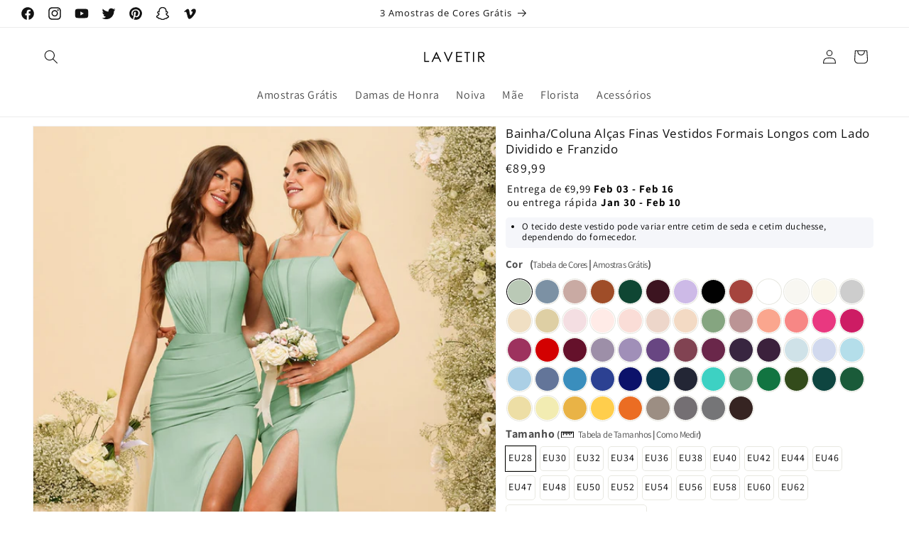

--- FILE ---
content_type: text/html; charset=utf-8
request_url: https://www.lavetir.pt/products/9902465
body_size: 53284
content:
<!doctype html>
<html class="no-js" lang="pt-PT">
  <head>
  <script>
    window.dataLayer = window.dataLayer || [];
    function gtag() { dataLayer.push(arguments); }
    
    var c = document.cookie.split("; ");
    var s = c.filter(c=>c.startsWith("_gcl_au="))[0];
    if(s==undefined){
     gtag('consent', 'default', {
       'analytics_storage': 'denied',
       'ad_storage': 'denied',
       'ad_user_data': 'denied',
       'ad_personalization': 'denied',
    'region':['AT','BE','BG','CY','CZ','DE','DK','EE','ES','FI','FR','GR','HR','HU','IE','IS','IT','LI','LT','LU','LV','MT','NL','NO','PL','PT','RO','SE','SI','SK'],
       });
    } else {
     gtag('consent', 'update', {
       'analytics_storage': 'granted',
       'ad_storage': 'granted',
       'ad_user_data': 'granted',
       'ad_personalization': 'granted'
       });
    }
    </script>

    <script>
    document.addEventListener('click', function(e){
     if(e.target.innerText.includes("Aceitar")){
      gtag('consent', 'update', {
       'analytics_storage': 'granted',
       'ad_storage': 'granted',
       'ad_user_data': 'granted',
       'ad_personalization': 'granted'
      });
     }else if(e.target.innerText.includes("Rejeitar")){
      gtag('consent', 'update', {
       'analytics_storage': 'denied',
       'ad_storage': 'denied',
       'ad_user_data': 'denied',
       'ad_personalization': 'denied'
      });
     } 
    });
    </script>
    <meta charset="utf-8">
    <meta http-equiv="X-UA-Compatible" content="IE=edge">
    <meta name="viewport" content="width=device-width,initial-scale=1">
    <meta name="theme-color" content="">
    <meta name="google-site-verification" content="u0jA2EMjfWp4GRJyg4QXNm3GArcWoBOMpdl-EMAA0hE" />
    <link rel="canonical" href="https://www.lavetir.pt/products/9902465"><link rel="preconnect" href="https://fonts.shopifycdn.com" crossorigin><link rel="stylesheet" href="https://cdnjs.cloudflare.com/ajax/libs/font-awesome/6.2.0/css/all.min.css" integrity="sha512-xh6O/CkQoPOWDdYTDqeRdPCVd1SpvCA9XXcUnZS2FmJNp1coAFzvtCN9BmamE+4aHK8yyUHUSCcJHgXloTyT2A==" crossorigin="anonymous" referrerpolicy="no-referrer" />
    <link rel="shortcut icon" href="//www.lavetir.pt/cdn/shop/t/2/assets/favico_32x32.png" type="image/png" />
    <title>
      Bainha/Coluna Alças Finas Vestidos Formais Longos com Lado Dividido e 
 &ndash; Lavetir PT</title>

    
      <meta name="description" content="Tecido: Cetim de Seda; Silhueta: Bainha/Coluna; Decote: Alças Finas; Bainha/Trem: Comprimento do Chão; Embelezamento: Fenda Lateral; Plissado; Manga: Sem Mangas; Cintura: Natural; Estilo Traseiro: Zíper; Sutiã Embutido: Sim; Cor Mostrada: Sálvia; Temporada: Primavera; Verão; Outono; Inverno;">
    

    

<meta property="og:site_name" content="Lavetir PT">
<meta property="og:url" content="https://www.lavetir.pt/products/9902465">
<meta property="og:title" content="Bainha/Coluna Alças Finas Vestidos Formais Longos com Lado Dividido e ">
<meta property="og:type" content="product">
<meta property="og:description" content="Tecido: Cetim de Seda; Silhueta: Bainha/Coluna; Decote: Alças Finas; Bainha/Trem: Comprimento do Chão; Embelezamento: Fenda Lateral; Plissado; Manga: Sem Mangas; Cintura: Natural; Estilo Traseiro: Zíper; Sutiã Embutido: Sim; Cor Mostrada: Sálvia; Temporada: Primavera; Verão; Outono; Inverno;"><meta property="og:image" content="http://www.lavetir.pt/cdn/shop/files/9902465-01.jpg?v=1726301102">
  <meta property="og:image:secure_url" content="https://www.lavetir.pt/cdn/shop/files/9902465-01.jpg?v=1726301102">
  <meta property="og:image:width" content="900">
  <meta property="og:image:height" content="1200"><meta property="og:price:amount" content="89,99">
  <meta property="og:price:currency" content="EUR"><meta name="twitter:site" content="@LavetirOnline"><meta name="twitter:card" content="summary_large_image">
<meta name="twitter:title" content="Bainha/Coluna Alças Finas Vestidos Formais Longos com Lado Dividido e ">
<meta name="twitter:description" content="Tecido: Cetim de Seda; Silhueta: Bainha/Coluna; Decote: Alças Finas; Bainha/Trem: Comprimento do Chão; Embelezamento: Fenda Lateral; Plissado; Manga: Sem Mangas; Cintura: Natural; Estilo Traseiro: Zíper; Sutiã Embutido: Sim; Cor Mostrada: Sálvia; Temporada: Primavera; Verão; Outono; Inverno;">


    <script src="//www.lavetir.pt/cdn/shop/t/2/assets/constants.js?v=58251544750838685771699947081" defer="defer"></script>
    <script src="//www.lavetir.pt/cdn/shop/t/2/assets/pubsub.js?v=158357773527763999511699947082" defer="defer"></script>
    <script src="//www.lavetir.pt/cdn/shop/t/2/assets/global.js?v=3343238276416784691699947709" defer="defer"></script><script src="//www.lavetir.pt/cdn/shop/t/2/assets/animations.js?v=88693664871331136111699947080" defer="defer"></script><script>window.performance && window.performance.mark && window.performance.mark('shopify.content_for_header.start');</script><meta id="shopify-digital-wallet" name="shopify-digital-wallet" content="/84675035450/digital_wallets/dialog">
<link rel="alternate" type="application/json+oembed" href="https://www.lavetir.pt/products/9902465.oembed">
<script async="async" src="/checkouts/internal/preloads.js?locale=pt-PT"></script>
<script id="shopify-features" type="application/json">{"accessToken":"8c6a6a65371c5c885b0770b3837eca24","betas":["rich-media-storefront-analytics"],"domain":"www.lavetir.pt","predictiveSearch":true,"shopId":84675035450,"locale":"pt-pt"}</script>
<script>var Shopify = Shopify || {};
Shopify.shop = "869883-3.myshopify.com";
Shopify.locale = "pt-PT";
Shopify.currency = {"active":"EUR","rate":"1.0"};
Shopify.country = "PT";
Shopify.theme = {"name":"LVTPT","id":163216392506,"schema_name":"Dawn","schema_version":"11.0.0","theme_store_id":null,"role":"main"};
Shopify.theme.handle = "null";
Shopify.theme.style = {"id":null,"handle":null};
Shopify.cdnHost = "www.lavetir.pt/cdn";
Shopify.routes = Shopify.routes || {};
Shopify.routes.root = "/";</script>
<script type="module">!function(o){(o.Shopify=o.Shopify||{}).modules=!0}(window);</script>
<script>!function(o){function n(){var o=[];function n(){o.push(Array.prototype.slice.apply(arguments))}return n.q=o,n}var t=o.Shopify=o.Shopify||{};t.loadFeatures=n(),t.autoloadFeatures=n()}(window);</script>
<script id="shop-js-analytics" type="application/json">{"pageType":"product"}</script>
<script defer="defer" async type="module" src="//www.lavetir.pt/cdn/shopifycloud/shop-js/modules/v2/client.init-shop-cart-sync_BQuDLUGT.pt-PT.esm.js"></script>
<script defer="defer" async type="module" src="//www.lavetir.pt/cdn/shopifycloud/shop-js/modules/v2/chunk.common_XemvIlbK.esm.js"></script>
<script type="module">
  await import("//www.lavetir.pt/cdn/shopifycloud/shop-js/modules/v2/client.init-shop-cart-sync_BQuDLUGT.pt-PT.esm.js");
await import("//www.lavetir.pt/cdn/shopifycloud/shop-js/modules/v2/chunk.common_XemvIlbK.esm.js");

  window.Shopify.SignInWithShop?.initShopCartSync?.({"fedCMEnabled":true,"windoidEnabled":true});

</script>
<script>(function() {
  var isLoaded = false;
  function asyncLoad() {
    if (isLoaded) return;
    isLoaded = true;
    var urls = ["\/\/d1liekpayvooaz.cloudfront.net\/apps\/customizery\/customizery.js?shop=869883-3.myshopify.com"];
    for (var i = 0; i < urls.length; i++) {
      var s = document.createElement('script');
      s.type = 'text/javascript';
      s.async = true;
      s.src = urls[i];
      var x = document.getElementsByTagName('script')[0];
      x.parentNode.insertBefore(s, x);
    }
  };
  if(window.attachEvent) {
    window.attachEvent('onload', asyncLoad);
  } else {
    window.addEventListener('load', asyncLoad, false);
  }
})();</script>
<script id="__st">var __st={"a":84675035450,"offset":28800,"reqid":"6824d4ee-1fd5-427b-81a7-d455625eb4f7-1769022061","pageurl":"www.lavetir.pt\/products\/9902465","u":"b25315c98bf6","p":"product","rtyp":"product","rid":8839285768506};</script>
<script>window.ShopifyPaypalV4VisibilityTracking = true;</script>
<script id="captcha-bootstrap">!function(){'use strict';const t='contact',e='account',n='new_comment',o=[[t,t],['blogs',n],['comments',n],[t,'customer']],c=[[e,'customer_login'],[e,'guest_login'],[e,'recover_customer_password'],[e,'create_customer']],r=t=>t.map((([t,e])=>`form[action*='/${t}']:not([data-nocaptcha='true']) input[name='form_type'][value='${e}']`)).join(','),a=t=>()=>t?[...document.querySelectorAll(t)].map((t=>t.form)):[];function s(){const t=[...o],e=r(t);return a(e)}const i='password',u='form_key',d=['recaptcha-v3-token','g-recaptcha-response','h-captcha-response',i],f=()=>{try{return window.sessionStorage}catch{return}},m='__shopify_v',_=t=>t.elements[u];function p(t,e,n=!1){try{const o=window.sessionStorage,c=JSON.parse(o.getItem(e)),{data:r}=function(t){const{data:e,action:n}=t;return t[m]||n?{data:e,action:n}:{data:t,action:n}}(c);for(const[e,n]of Object.entries(r))t.elements[e]&&(t.elements[e].value=n);n&&o.removeItem(e)}catch(o){console.error('form repopulation failed',{error:o})}}const l='form_type',E='cptcha';function T(t){t.dataset[E]=!0}const w=window,h=w.document,L='Shopify',v='ce_forms',y='captcha';let A=!1;((t,e)=>{const n=(g='f06e6c50-85a8-45c8-87d0-21a2b65856fe',I='https://cdn.shopify.com/shopifycloud/storefront-forms-hcaptcha/ce_storefront_forms_captcha_hcaptcha.v1.5.2.iife.js',D={infoText:'Protegido por hCaptcha',privacyText:'Privacidade',termsText:'Termos'},(t,e,n)=>{const o=w[L][v],c=o.bindForm;if(c)return c(t,g,e,D).then(n);var r;o.q.push([[t,g,e,D],n]),r=I,A||(h.body.append(Object.assign(h.createElement('script'),{id:'captcha-provider',async:!0,src:r})),A=!0)});var g,I,D;w[L]=w[L]||{},w[L][v]=w[L][v]||{},w[L][v].q=[],w[L][y]=w[L][y]||{},w[L][y].protect=function(t,e){n(t,void 0,e),T(t)},Object.freeze(w[L][y]),function(t,e,n,w,h,L){const[v,y,A,g]=function(t,e,n){const i=e?o:[],u=t?c:[],d=[...i,...u],f=r(d),m=r(i),_=r(d.filter((([t,e])=>n.includes(e))));return[a(f),a(m),a(_),s()]}(w,h,L),I=t=>{const e=t.target;return e instanceof HTMLFormElement?e:e&&e.form},D=t=>v().includes(t);t.addEventListener('submit',(t=>{const e=I(t);if(!e)return;const n=D(e)&&!e.dataset.hcaptchaBound&&!e.dataset.recaptchaBound,o=_(e),c=g().includes(e)&&(!o||!o.value);(n||c)&&t.preventDefault(),c&&!n&&(function(t){try{if(!f())return;!function(t){const e=f();if(!e)return;const n=_(t);if(!n)return;const o=n.value;o&&e.removeItem(o)}(t);const e=Array.from(Array(32),(()=>Math.random().toString(36)[2])).join('');!function(t,e){_(t)||t.append(Object.assign(document.createElement('input'),{type:'hidden',name:u})),t.elements[u].value=e}(t,e),function(t,e){const n=f();if(!n)return;const o=[...t.querySelectorAll(`input[type='${i}']`)].map((({name:t})=>t)),c=[...d,...o],r={};for(const[a,s]of new FormData(t).entries())c.includes(a)||(r[a]=s);n.setItem(e,JSON.stringify({[m]:1,action:t.action,data:r}))}(t,e)}catch(e){console.error('failed to persist form',e)}}(e),e.submit())}));const S=(t,e)=>{t&&!t.dataset[E]&&(n(t,e.some((e=>e===t))),T(t))};for(const o of['focusin','change'])t.addEventListener(o,(t=>{const e=I(t);D(e)&&S(e,y())}));const B=e.get('form_key'),M=e.get(l),P=B&&M;t.addEventListener('DOMContentLoaded',(()=>{const t=y();if(P)for(const e of t)e.elements[l].value===M&&p(e,B);[...new Set([...A(),...v().filter((t=>'true'===t.dataset.shopifyCaptcha))])].forEach((e=>S(e,t)))}))}(h,new URLSearchParams(w.location.search),n,t,e,['guest_login'])})(!0,!0)}();</script>
<script integrity="sha256-4kQ18oKyAcykRKYeNunJcIwy7WH5gtpwJnB7kiuLZ1E=" data-source-attribution="shopify.loadfeatures" defer="defer" src="//www.lavetir.pt/cdn/shopifycloud/storefront/assets/storefront/load_feature-a0a9edcb.js" crossorigin="anonymous"></script>
<script data-source-attribution="shopify.dynamic_checkout.dynamic.init">var Shopify=Shopify||{};Shopify.PaymentButton=Shopify.PaymentButton||{isStorefrontPortableWallets:!0,init:function(){window.Shopify.PaymentButton.init=function(){};var t=document.createElement("script");t.src="https://www.lavetir.pt/cdn/shopifycloud/portable-wallets/latest/portable-wallets.pt-pt.js",t.type="module",document.head.appendChild(t)}};
</script>
<script data-source-attribution="shopify.dynamic_checkout.buyer_consent">
  function portableWalletsHideBuyerConsent(e){var t=document.getElementById("shopify-buyer-consent"),n=document.getElementById("shopify-subscription-policy-button");t&&n&&(t.classList.add("hidden"),t.setAttribute("aria-hidden","true"),n.removeEventListener("click",e))}function portableWalletsShowBuyerConsent(e){var t=document.getElementById("shopify-buyer-consent"),n=document.getElementById("shopify-subscription-policy-button");t&&n&&(t.classList.remove("hidden"),t.removeAttribute("aria-hidden"),n.addEventListener("click",e))}window.Shopify?.PaymentButton&&(window.Shopify.PaymentButton.hideBuyerConsent=portableWalletsHideBuyerConsent,window.Shopify.PaymentButton.showBuyerConsent=portableWalletsShowBuyerConsent);
</script>
<script data-source-attribution="shopify.dynamic_checkout.cart.bootstrap">document.addEventListener("DOMContentLoaded",(function(){function t(){return document.querySelector("shopify-accelerated-checkout-cart, shopify-accelerated-checkout")}if(t())Shopify.PaymentButton.init();else{new MutationObserver((function(e,n){t()&&(Shopify.PaymentButton.init(),n.disconnect())})).observe(document.body,{childList:!0,subtree:!0})}}));
</script>
<script id='scb4127' type='text/javascript' async='' src='https://www.lavetir.pt/cdn/shopifycloud/privacy-banner/storefront-banner.js'></script><link id="shopify-accelerated-checkout-styles" rel="stylesheet" media="screen" href="https://www.lavetir.pt/cdn/shopifycloud/portable-wallets/latest/accelerated-checkout-backwards-compat.css" crossorigin="anonymous">
<style id="shopify-accelerated-checkout-cart">
        #shopify-buyer-consent {
  margin-top: 1em;
  display: inline-block;
  width: 100%;
}

#shopify-buyer-consent.hidden {
  display: none;
}

#shopify-subscription-policy-button {
  background: none;
  border: none;
  padding: 0;
  text-decoration: underline;
  font-size: inherit;
  cursor: pointer;
}

#shopify-subscription-policy-button::before {
  box-shadow: none;
}

      </style>
<script id="sections-script" data-sections="header" defer="defer" src="//www.lavetir.pt/cdn/shop/t/2/compiled_assets/scripts.js?v=435"></script>
<script>window.performance && window.performance.mark && window.performance.mark('shopify.content_for_header.end');</script>


    <style data-shopify>
      @font-face {
  font-family: Assistant;
  font-weight: 400;
  font-style: normal;
  font-display: swap;
  src: url("//www.lavetir.pt/cdn/fonts/assistant/assistant_n4.9120912a469cad1cc292572851508ca49d12e768.woff2") format("woff2"),
       url("//www.lavetir.pt/cdn/fonts/assistant/assistant_n4.6e9875ce64e0fefcd3f4446b7ec9036b3ddd2985.woff") format("woff");
}

      @font-face {
  font-family: Assistant;
  font-weight: 700;
  font-style: normal;
  font-display: swap;
  src: url("//www.lavetir.pt/cdn/fonts/assistant/assistant_n7.bf44452348ec8b8efa3aa3068825305886b1c83c.woff2") format("woff2"),
       url("//www.lavetir.pt/cdn/fonts/assistant/assistant_n7.0c887fee83f6b3bda822f1150b912c72da0f7b64.woff") format("woff");
}

      
      
      @font-face {
  font-family: "Open Sans";
  font-weight: 400;
  font-style: normal;
  font-display: swap;
  src: url("//www.lavetir.pt/cdn/fonts/open_sans/opensans_n4.c32e4d4eca5273f6d4ee95ddf54b5bbb75fc9b61.woff2") format("woff2"),
       url("//www.lavetir.pt/cdn/fonts/open_sans/opensans_n4.5f3406f8d94162b37bfa232b486ac93ee892406d.woff") format("woff");
}


      
        :root,
        .color-background-1 {
          --color-background: 255,255,255;
        
          --gradient-background: #ffffff;
        
        --color-foreground: 18,18,18;
        --color-shadow: 18,18,18;
        --color-button: 18,18,18;
        --color-button-text: 255,255,255;
        --color-secondary-button: 255,255,255;
        --color-secondary-button-text: 18,18,18;
        --color-link: 18,18,18;
        --color-badge-foreground: 18,18,18;
        --color-badge-background: 255,255,255;
        --color-badge-border: 18,18,18;
        --payment-terms-background-color: rgb(255 255 255);
      }
      
        
        .color-background-2 {
          --color-background: 243,243,243;
        
          --gradient-background: #f3f3f3;
        
        --color-foreground: 18,18,18;
        --color-shadow: 18,18,18;
        --color-button: 18,18,18;
        --color-button-text: 243,243,243;
        --color-secondary-button: 243,243,243;
        --color-secondary-button-text: 18,18,18;
        --color-link: 18,18,18;
        --color-badge-foreground: 18,18,18;
        --color-badge-background: 243,243,243;
        --color-badge-border: 18,18,18;
        --payment-terms-background-color: rgb(243 243 243);
      }
      
        
        .color-inverse {
          --color-background: 36,40,51;
        
          --gradient-background: #242833;
        
        --color-foreground: 255,255,255;
        --color-shadow: 18,18,18;
        --color-button: 255,255,255;
        --color-button-text: 0,0,0;
        --color-secondary-button: 36,40,51;
        --color-secondary-button-text: 255,255,255;
        --color-link: 255,255,255;
        --color-badge-foreground: 255,255,255;
        --color-badge-background: 36,40,51;
        --color-badge-border: 255,255,255;
        --payment-terms-background-color: rgb(36 40 51);
      }
      
        
        .color-accent-1 {
          --color-background: 18,18,18;
        
          --gradient-background: #121212;
        
        --color-foreground: 255,255,255;
        --color-shadow: 18,18,18;
        --color-button: 255,255,255;
        --color-button-text: 18,18,18;
        --color-secondary-button: 18,18,18;
        --color-secondary-button-text: 255,255,255;
        --color-link: 255,255,255;
        --color-badge-foreground: 255,255,255;
        --color-badge-background: 18,18,18;
        --color-badge-border: 255,255,255;
        --payment-terms-background-color: rgb(18 18 18);
      }
      
        
        .color-accent-2 {
          --color-background: 51,79,180;
        
          --gradient-background: #334fb4;
        
        --color-foreground: 255,255,255;
        --color-shadow: 18,18,18;
        --color-button: 255,255,255;
        --color-button-text: 51,79,180;
        --color-secondary-button: 51,79,180;
        --color-secondary-button-text: 255,255,255;
        --color-link: 255,255,255;
        --color-badge-foreground: 255,255,255;
        --color-badge-background: 51,79,180;
        --color-badge-border: 255,255,255;
        --payment-terms-background-color: rgb(51 79 180);
      }
      

      body, .color-background-1, .color-background-2, .color-inverse, .color-accent-1, .color-accent-2 {
        color: rgba(var(--color-foreground), 0.75);
        background-color: rgb(var(--color-background));
      }

      :root {
        --font-body-family: Assistant, sans-serif;
        --font-body-style: normal;
        --font-body-weight: 400;
        --font-body-weight-bold: 700;

        --font-heading-family: "Open Sans", sans-serif;
        --font-heading-style: normal;
        --font-heading-weight: 400;

        --font-body-scale: 1.0;
        --font-heading-scale: 1.0;

        --media-padding: px;
        --media-border-opacity: 0.05;
        --media-border-width: 1px;
        --media-radius: 0px;
        --media-shadow-opacity: 0.0;
        --media-shadow-horizontal-offset: 0px;
        --media-shadow-vertical-offset: 4px;
        --media-shadow-blur-radius: 5px;
        --media-shadow-visible: 0;

        --page-width: 150rem;
        --page-width-margin: 0rem;

        --product-card-image-padding: 0.0rem;
        --product-card-corner-radius: 0.0rem;
        --product-card-text-alignment: center;
        --product-card-border-width: 0.0rem;
        --product-card-border-opacity: 0.1;
        --product-card-shadow-opacity: 0.0;
        --product-card-shadow-visible: 0;
        --product-card-shadow-horizontal-offset: 0.0rem;
        --product-card-shadow-vertical-offset: 0.4rem;
        --product-card-shadow-blur-radius: 0.5rem;

        --collection-card-image-padding: 0.0rem;
        --collection-card-corner-radius: 0.0rem;
        --collection-card-text-alignment: left;
        --collection-card-border-width: 0.0rem;
        --collection-card-border-opacity: 0.1;
        --collection-card-shadow-opacity: 0.0;
        --collection-card-shadow-visible: 0;
        --collection-card-shadow-horizontal-offset: 0.0rem;
        --collection-card-shadow-vertical-offset: 0.4rem;
        --collection-card-shadow-blur-radius: 0.5rem;

        --blog-card-image-padding: 0.0rem;
        --blog-card-corner-radius: 0.0rem;
        --blog-card-text-alignment: left;
        --blog-card-border-width: 0.0rem;
        --blog-card-border-opacity: 0.1;
        --blog-card-shadow-opacity: 0.0;
        --blog-card-shadow-visible: 0;
        --blog-card-shadow-horizontal-offset: 0.0rem;
        --blog-card-shadow-vertical-offset: 0.4rem;
        --blog-card-shadow-blur-radius: 0.5rem;

        --badge-corner-radius: 4.0rem;

        --popup-border-width: 1px;
        --popup-border-opacity: 0.1;
        --popup-corner-radius: 0px;
        --popup-shadow-opacity: 0.05;
        --popup-shadow-horizontal-offset: 0px;
        --popup-shadow-vertical-offset: 4px;
        --popup-shadow-blur-radius: 5px;

        --drawer-border-width: 1px;
        --drawer-border-opacity: 0.1;
        --drawer-shadow-opacity: 0.0;
        --drawer-shadow-horizontal-offset: 0px;
        --drawer-shadow-vertical-offset: 4px;
        --drawer-shadow-blur-radius: 5px;

        --spacing-sections-desktop: 0px;
        --spacing-sections-mobile: 0px;

        --grid-desktop-vertical-spacing: 8px;
        --grid-desktop-horizontal-spacing: 8px;
        --grid-mobile-vertical-spacing: 4px;
        --grid-mobile-horizontal-spacing: 4px;

        --text-boxes-border-opacity: 0.1;
        --text-boxes-border-width: 0px;
        --text-boxes-radius: 0px;
        --text-boxes-shadow-opacity: 0.0;
        --text-boxes-shadow-visible: 0;
        --text-boxes-shadow-horizontal-offset: 0px;
        --text-boxes-shadow-vertical-offset: 4px;
        --text-boxes-shadow-blur-radius: 5px;

        --buttons-radius: 0px;
        --buttons-radius-outset: 0px;
        --buttons-border-width: 1px;
        --buttons-border-opacity: 1.0;
        --buttons-shadow-opacity: 0.0;
        --buttons-shadow-visible: 0;
        --buttons-shadow-horizontal-offset: 0px;
        --buttons-shadow-vertical-offset: 4px;
        --buttons-shadow-blur-radius: 5px;
        --buttons-border-offset: 0px;

        --inputs-radius: 0px;
        --inputs-border-width: 1px;
        --inputs-border-opacity: 0.55;
        --inputs-shadow-opacity: 0.0;
        --inputs-shadow-horizontal-offset: 0px;
        --inputs-margin-offset: 0px;
        --inputs-shadow-vertical-offset: 4px;
        --inputs-shadow-blur-radius: 5px;
        --inputs-radius-outset: 0px;

        --variant-pills-radius: 40px;
        --variant-pills-border-width: 1px;
        --variant-pills-border-opacity: 0.55;
        --variant-pills-shadow-opacity: 0.0;
        --variant-pills-shadow-horizontal-offset: 0px;
        --variant-pills-shadow-vertical-offset: 4px;
        --variant-pills-shadow-blur-radius: 5px;
      }

      *,
      *::before,
      *::after {
        box-sizing: inherit;
      }

      html {
        box-sizing: border-box;
        font-size: calc(var(--font-body-scale) * 62.5%);
        height: 100%;
      }

      body {
        display: grid;
        grid-template-rows: auto auto 1fr auto;
        grid-template-columns: 100%;
        min-height: 100%;
        margin: 0;
        font-size: 1.5rem;
        letter-spacing: 0.06rem;
        line-height: calc(1 + 0.4 / var(--font-body-scale));
        font-family: var(--font-body-family);
        font-style: var(--font-body-style);
        font-weight: var(--font-body-weight);
      }
      .horizontal-mega-menu .mega-menu-item-container .mm-add-to-cart {
          display: none!important;
      }
      @media screen and (min-width: 769px) {
        body {
          font-size: 1.6rem;
        }
      }
    </style>

    <link href="//www.lavetir.pt/cdn/shop/t/2/assets/base.css?v=37212654266521538331699947080" rel="stylesheet" type="text/css" media="all" />
<link rel="preload" as="font" href="//www.lavetir.pt/cdn/fonts/assistant/assistant_n4.9120912a469cad1cc292572851508ca49d12e768.woff2" type="font/woff2" crossorigin><link rel="preload" as="font" href="//www.lavetir.pt/cdn/fonts/open_sans/opensans_n4.c32e4d4eca5273f6d4ee95ddf54b5bbb75fc9b61.woff2" type="font/woff2" crossorigin><link href="//www.lavetir.pt/cdn/shop/t/2/assets/component-localization-form.css?v=46137306323703237811699947081" rel="stylesheet" type="text/css" media="all" />
      <script src="//www.lavetir.pt/cdn/shop/t/2/assets/localization-form.js?v=161644695336821385561699947082" defer="defer"></script><script rel="prefetch" src="//www.lavetir.pt/cdn/shop/t/2/assets/jquery.min.js?v=115860211936397945481699947081"></script><link
        rel="stylesheet"
        href="//www.lavetir.pt/cdn/shop/t/2/assets/component-predictive-search.css?v=19501614360503388061699947081"
        media="print"
        onload="this.media='all'"
      ><script>
      document.documentElement.className = document.documentElement.className.replace('no-js', 'js');
      if (Shopify.designMode) {
        document.documentElement.classList.add('shopify-design-mode');
      }
    </script>
  <link href="//www.lavetir.pt/cdn/shop/t/2/assets/newcustom.css?v=89335695080198780491699947102" rel="stylesheet" type="text/css" media="all" />
  <link href="//www.lavetir.pt/cdn/shop/t/2/assets/lav-add-PT.css?v=81556240017824042691732764376" rel="stylesheet" type="text/css" media="all" />
  <script>
    // Create "window.Shoppad.apps.infiniteoptions" object if it doesn't already exist
    "Shoppad.apps.infiniteoptions".split(".").reduce(function(o, x) { if (!o[x]) {o[x] ={};} return o[x] }, window);
  
    // Define beforeReady callback
    window.Shoppad.apps.infiniteoptions.beforeReady = function(subscribe) {
      subscribe('appLoad', function(event) {
        Shoppad.$('.spb-productoptionswatchwrapper').contents().filter(function() {
          return this.nodeType == 3;
        }).wrap('<span class="spb-swatchtooltip"></span>');
        window.Shoppad.$('#infiniteoptions-container input:checked').parent().addClass('selected');
  
        window.Shoppad.$('#infiniteoptions-container span label').click(function () {
          window.Shoppad.$('#infiniteoptions-container span label').removeClass('selected');
          window.Shoppad.$('#infiniteoptions-container input:checked').parent().addClass('selected');
        });
      });
    };
  </script>
  <script>
    // Define check template
    let LAVETIR = {};
    LAVETIR.templateName = "product";  
  </script> 
  <script async src="//d1liekpayvooaz.cloudfront.net/apps/customizery/customizery.js?shop=869883-3.myshopify.com"></script>
  <link href="https://monorail-edge.shopifysvc.com" rel="dns-prefetch">
<script>(function(){if ("sendBeacon" in navigator && "performance" in window) {try {var session_token_from_headers = performance.getEntriesByType('navigation')[0].serverTiming.find(x => x.name == '_s').description;} catch {var session_token_from_headers = undefined;}var session_cookie_matches = document.cookie.match(/_shopify_s=([^;]*)/);var session_token_from_cookie = session_cookie_matches && session_cookie_matches.length === 2 ? session_cookie_matches[1] : "";var session_token = session_token_from_headers || session_token_from_cookie || "";function handle_abandonment_event(e) {var entries = performance.getEntries().filter(function(entry) {return /monorail-edge.shopifysvc.com/.test(entry.name);});if (!window.abandonment_tracked && entries.length === 0) {window.abandonment_tracked = true;var currentMs = Date.now();var navigation_start = performance.timing.navigationStart;var payload = {shop_id: 84675035450,url: window.location.href,navigation_start,duration: currentMs - navigation_start,session_token,page_type: "product"};window.navigator.sendBeacon("https://monorail-edge.shopifysvc.com/v1/produce", JSON.stringify({schema_id: "online_store_buyer_site_abandonment/1.1",payload: payload,metadata: {event_created_at_ms: currentMs,event_sent_at_ms: currentMs}}));}}window.addEventListener('pagehide', handle_abandonment_event);}}());</script>
<script id="web-pixels-manager-setup">(function e(e,d,r,n,o){if(void 0===o&&(o={}),!Boolean(null===(a=null===(i=window.Shopify)||void 0===i?void 0:i.analytics)||void 0===a?void 0:a.replayQueue)){var i,a;window.Shopify=window.Shopify||{};var t=window.Shopify;t.analytics=t.analytics||{};var s=t.analytics;s.replayQueue=[],s.publish=function(e,d,r){return s.replayQueue.push([e,d,r]),!0};try{self.performance.mark("wpm:start")}catch(e){}var l=function(){var e={modern:/Edge?\/(1{2}[4-9]|1[2-9]\d|[2-9]\d{2}|\d{4,})\.\d+(\.\d+|)|Firefox\/(1{2}[4-9]|1[2-9]\d|[2-9]\d{2}|\d{4,})\.\d+(\.\d+|)|Chrom(ium|e)\/(9{2}|\d{3,})\.\d+(\.\d+|)|(Maci|X1{2}).+ Version\/(15\.\d+|(1[6-9]|[2-9]\d|\d{3,})\.\d+)([,.]\d+|)( \(\w+\)|)( Mobile\/\w+|) Safari\/|Chrome.+OPR\/(9{2}|\d{3,})\.\d+\.\d+|(CPU[ +]OS|iPhone[ +]OS|CPU[ +]iPhone|CPU IPhone OS|CPU iPad OS)[ +]+(15[._]\d+|(1[6-9]|[2-9]\d|\d{3,})[._]\d+)([._]\d+|)|Android:?[ /-](13[3-9]|1[4-9]\d|[2-9]\d{2}|\d{4,})(\.\d+|)(\.\d+|)|Android.+Firefox\/(13[5-9]|1[4-9]\d|[2-9]\d{2}|\d{4,})\.\d+(\.\d+|)|Android.+Chrom(ium|e)\/(13[3-9]|1[4-9]\d|[2-9]\d{2}|\d{4,})\.\d+(\.\d+|)|SamsungBrowser\/([2-9]\d|\d{3,})\.\d+/,legacy:/Edge?\/(1[6-9]|[2-9]\d|\d{3,})\.\d+(\.\d+|)|Firefox\/(5[4-9]|[6-9]\d|\d{3,})\.\d+(\.\d+|)|Chrom(ium|e)\/(5[1-9]|[6-9]\d|\d{3,})\.\d+(\.\d+|)([\d.]+$|.*Safari\/(?![\d.]+ Edge\/[\d.]+$))|(Maci|X1{2}).+ Version\/(10\.\d+|(1[1-9]|[2-9]\d|\d{3,})\.\d+)([,.]\d+|)( \(\w+\)|)( Mobile\/\w+|) Safari\/|Chrome.+OPR\/(3[89]|[4-9]\d|\d{3,})\.\d+\.\d+|(CPU[ +]OS|iPhone[ +]OS|CPU[ +]iPhone|CPU IPhone OS|CPU iPad OS)[ +]+(10[._]\d+|(1[1-9]|[2-9]\d|\d{3,})[._]\d+)([._]\d+|)|Android:?[ /-](13[3-9]|1[4-9]\d|[2-9]\d{2}|\d{4,})(\.\d+|)(\.\d+|)|Mobile Safari.+OPR\/([89]\d|\d{3,})\.\d+\.\d+|Android.+Firefox\/(13[5-9]|1[4-9]\d|[2-9]\d{2}|\d{4,})\.\d+(\.\d+|)|Android.+Chrom(ium|e)\/(13[3-9]|1[4-9]\d|[2-9]\d{2}|\d{4,})\.\d+(\.\d+|)|Android.+(UC? ?Browser|UCWEB|U3)[ /]?(15\.([5-9]|\d{2,})|(1[6-9]|[2-9]\d|\d{3,})\.\d+)\.\d+|SamsungBrowser\/(5\.\d+|([6-9]|\d{2,})\.\d+)|Android.+MQ{2}Browser\/(14(\.(9|\d{2,})|)|(1[5-9]|[2-9]\d|\d{3,})(\.\d+|))(\.\d+|)|K[Aa][Ii]OS\/(3\.\d+|([4-9]|\d{2,})\.\d+)(\.\d+|)/},d=e.modern,r=e.legacy,n=navigator.userAgent;return n.match(d)?"modern":n.match(r)?"legacy":"unknown"}(),u="modern"===l?"modern":"legacy",c=(null!=n?n:{modern:"",legacy:""})[u],f=function(e){return[e.baseUrl,"/wpm","/b",e.hashVersion,"modern"===e.buildTarget?"m":"l",".js"].join("")}({baseUrl:d,hashVersion:r,buildTarget:u}),m=function(e){var d=e.version,r=e.bundleTarget,n=e.surface,o=e.pageUrl,i=e.monorailEndpoint;return{emit:function(e){var a=e.status,t=e.errorMsg,s=(new Date).getTime(),l=JSON.stringify({metadata:{event_sent_at_ms:s},events:[{schema_id:"web_pixels_manager_load/3.1",payload:{version:d,bundle_target:r,page_url:o,status:a,surface:n,error_msg:t},metadata:{event_created_at_ms:s}}]});if(!i)return console&&console.warn&&console.warn("[Web Pixels Manager] No Monorail endpoint provided, skipping logging."),!1;try{return self.navigator.sendBeacon.bind(self.navigator)(i,l)}catch(e){}var u=new XMLHttpRequest;try{return u.open("POST",i,!0),u.setRequestHeader("Content-Type","text/plain"),u.send(l),!0}catch(e){return console&&console.warn&&console.warn("[Web Pixels Manager] Got an unhandled error while logging to Monorail."),!1}}}}({version:r,bundleTarget:l,surface:e.surface,pageUrl:self.location.href,monorailEndpoint:e.monorailEndpoint});try{o.browserTarget=l,function(e){var d=e.src,r=e.async,n=void 0===r||r,o=e.onload,i=e.onerror,a=e.sri,t=e.scriptDataAttributes,s=void 0===t?{}:t,l=document.createElement("script"),u=document.querySelector("head"),c=document.querySelector("body");if(l.async=n,l.src=d,a&&(l.integrity=a,l.crossOrigin="anonymous"),s)for(var f in s)if(Object.prototype.hasOwnProperty.call(s,f))try{l.dataset[f]=s[f]}catch(e){}if(o&&l.addEventListener("load",o),i&&l.addEventListener("error",i),u)u.appendChild(l);else{if(!c)throw new Error("Did not find a head or body element to append the script");c.appendChild(l)}}({src:f,async:!0,onload:function(){if(!function(){var e,d;return Boolean(null===(d=null===(e=window.Shopify)||void 0===e?void 0:e.analytics)||void 0===d?void 0:d.initialized)}()){var d=window.webPixelsManager.init(e)||void 0;if(d){var r=window.Shopify.analytics;r.replayQueue.forEach((function(e){var r=e[0],n=e[1],o=e[2];d.publishCustomEvent(r,n,o)})),r.replayQueue=[],r.publish=d.publishCustomEvent,r.visitor=d.visitor,r.initialized=!0}}},onerror:function(){return m.emit({status:"failed",errorMsg:"".concat(f," has failed to load")})},sri:function(e){var d=/^sha384-[A-Za-z0-9+/=]+$/;return"string"==typeof e&&d.test(e)}(c)?c:"",scriptDataAttributes:o}),m.emit({status:"loading"})}catch(e){m.emit({status:"failed",errorMsg:(null==e?void 0:e.message)||"Unknown error"})}}})({shopId: 84675035450,storefrontBaseUrl: "https://www.lavetir.pt",extensionsBaseUrl: "https://extensions.shopifycdn.com/cdn/shopifycloud/web-pixels-manager",monorailEndpoint: "https://monorail-edge.shopifysvc.com/unstable/produce_batch",surface: "storefront-renderer",enabledBetaFlags: ["2dca8a86"],webPixelsConfigList: [{"id":"90145082","eventPayloadVersion":"1","runtimeContext":"LAX","scriptVersion":"3","type":"CUSTOM","privacyPurposes":[],"name":"GA4"},{"id":"118849850","eventPayloadVersion":"1","runtimeContext":"LAX","scriptVersion":"3","type":"CUSTOM","privacyPurposes":[],"name":"Adwords"},{"id":"shopify-app-pixel","configuration":"{}","eventPayloadVersion":"v1","runtimeContext":"STRICT","scriptVersion":"0450","apiClientId":"shopify-pixel","type":"APP","privacyPurposes":["ANALYTICS","MARKETING"]},{"id":"shopify-custom-pixel","eventPayloadVersion":"v1","runtimeContext":"LAX","scriptVersion":"0450","apiClientId":"shopify-pixel","type":"CUSTOM","privacyPurposes":["ANALYTICS","MARKETING"]}],isMerchantRequest: false,initData: {"shop":{"name":"Lavetir PT","paymentSettings":{"currencyCode":"EUR"},"myshopifyDomain":"869883-3.myshopify.com","countryCode":"CN","storefrontUrl":"https:\/\/www.lavetir.pt"},"customer":null,"cart":null,"checkout":null,"productVariants":[{"price":{"amount":89.99,"currencyCode":"EUR"},"product":{"title":"Bainha\/Coluna Alças Finas Vestidos Formais Longos com Lado Dividido e Franzido","vendor":"Lavetir","id":"8839285768506","untranslatedTitle":"Bainha\/Coluna Alças Finas Vestidos Formais Longos com Lado Dividido e Franzido","url":"\/products\/9902465","type":"Vestidos de Dama de Honra"},"id":"47210503799098","image":{"src":"\/\/www.lavetir.pt\/cdn\/shop\/files\/9902465-01.jpg?v=1726301102"},"sku":"9902465","title":"Sálvia","untranslatedTitle":"Sálvia"},{"price":{"amount":89.99,"currencyCode":"EUR"},"product":{"title":"Bainha\/Coluna Alças Finas Vestidos Formais Longos com Lado Dividido e Franzido","vendor":"Lavetir","id":"8839285768506","untranslatedTitle":"Bainha\/Coluna Alças Finas Vestidos Formais Longos com Lado Dividido e Franzido","url":"\/products\/9902465","type":"Vestidos de Dama de Honra"},"id":"49627318124858","image":{"src":"\/\/www.lavetir.pt\/cdn\/shop\/files\/9902465-Dusty_Blue.jpg?v=1726301102"},"sku":"9902465","title":"Azul Empoeirado","untranslatedTitle":"Azul Empoeirado"},{"price":{"amount":89.99,"currencyCode":"EUR"},"product":{"title":"Bainha\/Coluna Alças Finas Vestidos Formais Longos com Lado Dividido e Franzido","vendor":"Lavetir","id":"8839285768506","untranslatedTitle":"Bainha\/Coluna Alças Finas Vestidos Formais Longos com Lado Dividido e Franzido","url":"\/products\/9902465","type":"Vestidos de Dama de Honra"},"id":"47210503831866","image":{"src":"\/\/www.lavetir.pt\/cdn\/shop\/files\/9902465-Dusty_Rose.jpg?v=1726301102"},"sku":"9902465","title":"Rosa Empoeirada","untranslatedTitle":"Rosa Empoeirada"},{"price":{"amount":89.99,"currencyCode":"EUR"},"product":{"title":"Bainha\/Coluna Alças Finas Vestidos Formais Longos com Lado Dividido e Franzido","vendor":"Lavetir","id":"8839285768506","untranslatedTitle":"Bainha\/Coluna Alças Finas Vestidos Formais Longos com Lado Dividido e Franzido","url":"\/products\/9902465","type":"Vestidos de Dama de Honra"},"id":"47210503864634","image":{"src":"\/\/www.lavetir.pt\/cdn\/shop\/files\/9902465-Burnt_Orange.jpg?v=1726301102"},"sku":"9902465","title":"Laranja Queimado","untranslatedTitle":"Laranja Queimado"},{"price":{"amount":89.99,"currencyCode":"EUR"},"product":{"title":"Bainha\/Coluna Alças Finas Vestidos Formais Longos com Lado Dividido e Franzido","vendor":"Lavetir","id":"8839285768506","untranslatedTitle":"Bainha\/Coluna Alças Finas Vestidos Formais Longos com Lado Dividido e Franzido","url":"\/products\/9902465","type":"Vestidos de Dama de Honra"},"id":"47210503897402","image":{"src":"\/\/www.lavetir.pt\/cdn\/shop\/files\/9902465-Dark_Green.jpg?v=1726301102"},"sku":"9902465","title":"Verde Escuro","untranslatedTitle":"Verde Escuro"},{"price":{"amount":89.99,"currencyCode":"EUR"},"product":{"title":"Bainha\/Coluna Alças Finas Vestidos Formais Longos com Lado Dividido e Franzido","vendor":"Lavetir","id":"8839285768506","untranslatedTitle":"Bainha\/Coluna Alças Finas Vestidos Formais Longos com Lado Dividido e Franzido","url":"\/products\/9902465","type":"Vestidos de Dama de Honra"},"id":"47210503930170","image":{"src":"\/\/www.lavetir.pt\/cdn\/shop\/files\/9902465-Burgundy.jpg?v=1726301102"},"sku":"9902465","title":"Borgonha","untranslatedTitle":"Borgonha"},{"price":{"amount":89.99,"currencyCode":"EUR"},"product":{"title":"Bainha\/Coluna Alças Finas Vestidos Formais Longos com Lado Dividido e Franzido","vendor":"Lavetir","id":"8839285768506","untranslatedTitle":"Bainha\/Coluna Alças Finas Vestidos Formais Longos com Lado Dividido e Franzido","url":"\/products\/9902465","type":"Vestidos de Dama de Honra"},"id":"47210503962938","image":{"src":"\/\/www.lavetir.pt\/cdn\/shop\/files\/9902465-Lilac.jpg?v=1726301102"},"sku":"9902465","title":"Lilás","untranslatedTitle":"Lilás"},{"price":{"amount":89.99,"currencyCode":"EUR"},"product":{"title":"Bainha\/Coluna Alças Finas Vestidos Formais Longos com Lado Dividido e Franzido","vendor":"Lavetir","id":"8839285768506","untranslatedTitle":"Bainha\/Coluna Alças Finas Vestidos Formais Longos com Lado Dividido e Franzido","url":"\/products\/9902465","type":"Vestidos de Dama de Honra"},"id":"47210503995706","image":{"src":"\/\/www.lavetir.pt\/cdn\/shop\/files\/9902465-Black.jpg?v=1726301102"},"sku":"9902465","title":"Preto","untranslatedTitle":"Preto"},{"price":{"amount":89.99,"currencyCode":"EUR"},"product":{"title":"Bainha\/Coluna Alças Finas Vestidos Formais Longos com Lado Dividido e Franzido","vendor":"Lavetir","id":"8839285768506","untranslatedTitle":"Bainha\/Coluna Alças Finas Vestidos Formais Longos com Lado Dividido e Franzido","url":"\/products\/9902465","type":"Vestidos de Dama de Honra"},"id":"49627318190394","image":{"src":"\/\/www.lavetir.pt\/cdn\/shop\/files\/9902465-Rust.jpg?v=1739858289"},"sku":"9902465","title":"Ferrugem","untranslatedTitle":"Ferrugem"},{"price":{"amount":89.99,"currencyCode":"EUR"},"product":{"title":"Bainha\/Coluna Alças Finas Vestidos Formais Longos com Lado Dividido e Franzido","vendor":"Lavetir","id":"8839285768506","untranslatedTitle":"Bainha\/Coluna Alças Finas Vestidos Formais Longos com Lado Dividido e Franzido","url":"\/products\/9902465","type":"Vestidos de Dama de Honra"},"id":"47210504028474","image":{"src":"\/\/www.lavetir.pt\/cdn\/shop\/files\/9902465-White.jpg?v=1726301102"},"sku":"9902465","title":"Branco","untranslatedTitle":"Branco"},{"price":{"amount":89.99,"currencyCode":"EUR"},"product":{"title":"Bainha\/Coluna Alças Finas Vestidos Formais Longos com Lado Dividido e Franzido","vendor":"Lavetir","id":"8839285768506","untranslatedTitle":"Bainha\/Coluna Alças Finas Vestidos Formais Longos com Lado Dividido e Franzido","url":"\/products\/9902465","type":"Vestidos de Dama de Honra"},"id":"47210504061242","image":{"src":"\/\/www.lavetir.pt\/cdn\/shop\/files\/9902465-Off_White.jpg?v=1726301102"},"sku":"9902465","title":"Branco Fosco","untranslatedTitle":"Branco Fosco"},{"price":{"amount":89.99,"currencyCode":"EUR"},"product":{"title":"Bainha\/Coluna Alças Finas Vestidos Formais Longos com Lado Dividido e Franzido","vendor":"Lavetir","id":"8839285768506","untranslatedTitle":"Bainha\/Coluna Alças Finas Vestidos Formais Longos com Lado Dividido e Franzido","url":"\/products\/9902465","type":"Vestidos de Dama de Honra"},"id":"47210504094010","image":{"src":"\/\/www.lavetir.pt\/cdn\/shop\/files\/9902465-Ivory.jpg?v=1726301102"},"sku":"9902465","title":"Marfim","untranslatedTitle":"Marfim"},{"price":{"amount":89.99,"currencyCode":"EUR"},"product":{"title":"Bainha\/Coluna Alças Finas Vestidos Formais Longos com Lado Dividido e Franzido","vendor":"Lavetir","id":"8839285768506","untranslatedTitle":"Bainha\/Coluna Alças Finas Vestidos Formais Longos com Lado Dividido e Franzido","url":"\/products\/9902465","type":"Vestidos de Dama de Honra"},"id":"47210504126778","image":{"src":"\/\/www.lavetir.pt\/cdn\/shop\/files\/9902465-Silver.jpg?v=1726301102"},"sku":"9902465","title":"Prata","untranslatedTitle":"Prata"},{"price":{"amount":89.99,"currencyCode":"EUR"},"product":{"title":"Bainha\/Coluna Alças Finas Vestidos Formais Longos com Lado Dividido e Franzido","vendor":"Lavetir","id":"8839285768506","untranslatedTitle":"Bainha\/Coluna Alças Finas Vestidos Formais Longos com Lado Dividido e Franzido","url":"\/products\/9902465","type":"Vestidos de Dama de Honra"},"id":"47210504159546","image":{"src":"\/\/www.lavetir.pt\/cdn\/shop\/files\/9902465-Light_Champagne.jpg?v=1726301102"},"sku":"9902465","title":"Champanhe Claro","untranslatedTitle":"Champanhe Claro"},{"price":{"amount":89.99,"currencyCode":"EUR"},"product":{"title":"Bainha\/Coluna Alças Finas Vestidos Formais Longos com Lado Dividido e Franzido","vendor":"Lavetir","id":"8839285768506","untranslatedTitle":"Bainha\/Coluna Alças Finas Vestidos Formais Longos com Lado Dividido e Franzido","url":"\/products\/9902465","type":"Vestidos de Dama de Honra"},"id":"47210504192314","image":{"src":"\/\/www.lavetir.pt\/cdn\/shop\/files\/9902465-Champagne.jpg?v=1726301102"},"sku":"9902465","title":"Champanhe","untranslatedTitle":"Champanhe"},{"price":{"amount":89.99,"currencyCode":"EUR"},"product":{"title":"Bainha\/Coluna Alças Finas Vestidos Formais Longos com Lado Dividido e Franzido","vendor":"Lavetir","id":"8839285768506","untranslatedTitle":"Bainha\/Coluna Alças Finas Vestidos Formais Longos com Lado Dividido e Franzido","url":"\/products\/9902465","type":"Vestidos de Dama de Honra"},"id":"47210504225082","image":{"src":"\/\/www.lavetir.pt\/cdn\/shop\/files\/9902465-Pink.jpg?v=1726301102"},"sku":"9902465","title":"Rosa","untranslatedTitle":"Rosa"},{"price":{"amount":89.99,"currencyCode":"EUR"},"product":{"title":"Bainha\/Coluna Alças Finas Vestidos Formais Longos com Lado Dividido e Franzido","vendor":"Lavetir","id":"8839285768506","untranslatedTitle":"Bainha\/Coluna Alças Finas Vestidos Formais Longos com Lado Dividido e Franzido","url":"\/products\/9902465","type":"Vestidos de Dama de Honra"},"id":"47210504257850","image":{"src":"\/\/www.lavetir.pt\/cdn\/shop\/files\/9902465-Pearl_Pink.jpg?v=1726301102"},"sku":"9902465","title":"Rosa Pérola","untranslatedTitle":"Rosa Pérola"},{"price":{"amount":89.99,"currencyCode":"EUR"},"product":{"title":"Bainha\/Coluna Alças Finas Vestidos Formais Longos com Lado Dividido e Franzido","vendor":"Lavetir","id":"8839285768506","untranslatedTitle":"Bainha\/Coluna Alças Finas Vestidos Formais Longos com Lado Dividido e Franzido","url":"\/products\/9902465","type":"Vestidos de Dama de Honra"},"id":"47210504290618","image":{"src":"\/\/www.lavetir.pt\/cdn\/shop\/files\/9902465-Light_Pink.jpg?v=1726301102"},"sku":"9902465","title":"Rosa Claro","untranslatedTitle":"Rosa Claro"},{"price":{"amount":89.99,"currencyCode":"EUR"},"product":{"title":"Bainha\/Coluna Alças Finas Vestidos Formais Longos com Lado Dividido e Franzido","vendor":"Lavetir","id":"8839285768506","untranslatedTitle":"Bainha\/Coluna Alças Finas Vestidos Formais Longos com Lado Dividido e Franzido","url":"\/products\/9902465","type":"Vestidos de Dama de Honra"},"id":"47210504323386","image":{"src":"\/\/www.lavetir.pt\/cdn\/shop\/files\/9902465-Blush_Pink.jpg?v=1726301102"},"sku":"9902465","title":"Rosa Corada","untranslatedTitle":"Rosa Corada"},{"price":{"amount":89.99,"currencyCode":"EUR"},"product":{"title":"Bainha\/Coluna Alças Finas Vestidos Formais Longos com Lado Dividido e Franzido","vendor":"Lavetir","id":"8839285768506","untranslatedTitle":"Bainha\/Coluna Alças Finas Vestidos Formais Longos com Lado Dividido e Franzido","url":"\/products\/9902465","type":"Vestidos de Dama de Honra"},"id":"47210504356154","image":{"src":"\/\/www.lavetir.pt\/cdn\/shop\/files\/9902465-Peach_Pink.jpg?v=1726301103"},"sku":"9902465","title":"Rosa Pêssego","untranslatedTitle":"Rosa Pêssego"},{"price":{"amount":89.99,"currencyCode":"EUR"},"product":{"title":"Bainha\/Coluna Alças Finas Vestidos Formais Longos com Lado Dividido e Franzido","vendor":"Lavetir","id":"8839285768506","untranslatedTitle":"Bainha\/Coluna Alças Finas Vestidos Formais Longos com Lado Dividido e Franzido","url":"\/products\/9902465","type":"Vestidos de Dama de Honra"},"id":"49627318255930","image":{"src":"\/\/www.lavetir.pt\/cdn\/shop\/files\/9902465-Dusty_Sage.jpg?v=1726301103"},"sku":"9902465","title":"Sálvia Empoeirada","untranslatedTitle":"Sálvia Empoeirada"},{"price":{"amount":89.99,"currencyCode":"EUR"},"product":{"title":"Bainha\/Coluna Alças Finas Vestidos Formais Longos com Lado Dividido e Franzido","vendor":"Lavetir","id":"8839285768506","untranslatedTitle":"Bainha\/Coluna Alças Finas Vestidos Formais Longos com Lado Dividido e Franzido","url":"\/products\/9902465","type":"Vestidos de Dama de Honra"},"id":"47210504388922","image":{"src":"\/\/www.lavetir.pt\/cdn\/shop\/files\/9902465-Dusty_Pink.jpg?v=1726301103"},"sku":"9902465","title":"Rosa Empoeirado","untranslatedTitle":"Rosa Empoeirado"},{"price":{"amount":89.99,"currencyCode":"EUR"},"product":{"title":"Bainha\/Coluna Alças Finas Vestidos Formais Longos com Lado Dividido e Franzido","vendor":"Lavetir","id":"8839285768506","untranslatedTitle":"Bainha\/Coluna Alças Finas Vestidos Formais Longos com Lado Dividido e Franzido","url":"\/products\/9902465","type":"Vestidos de Dama de Honra"},"id":"49627318288698","image":{"src":"\/\/www.lavetir.pt\/cdn\/shop\/files\/9902465-Salmon.jpg?v=1726301103"},"sku":"9902465","title":"Salmão","untranslatedTitle":"Salmão"},{"price":{"amount":89.99,"currencyCode":"EUR"},"product":{"title":"Bainha\/Coluna Alças Finas Vestidos Formais Longos com Lado Dividido e Franzido","vendor":"Lavetir","id":"8839285768506","untranslatedTitle":"Bainha\/Coluna Alças Finas Vestidos Formais Longos com Lado Dividido e Franzido","url":"\/products\/9902465","type":"Vestidos de Dama de Honra"},"id":"47210504454458","image":{"src":"\/\/www.lavetir.pt\/cdn\/shop\/files\/9902465-Coral.jpg?v=1726301103"},"sku":"9902465","title":"Coral","untranslatedTitle":"Coral"},{"price":{"amount":89.99,"currencyCode":"EUR"},"product":{"title":"Bainha\/Coluna Alças Finas Vestidos Formais Longos com Lado Dividido e Franzido","vendor":"Lavetir","id":"8839285768506","untranslatedTitle":"Bainha\/Coluna Alças Finas Vestidos Formais Longos com Lado Dividido e Franzido","url":"\/products\/9902465","type":"Vestidos de Dama de Honra"},"id":"49627318321466","image":{"src":"\/\/www.lavetir.pt\/cdn\/shop\/files\/9902465-Hot_Pink.jpg?v=1726301103"},"sku":"9902465","title":"Rosa Quente","untranslatedTitle":"Rosa Quente"},{"price":{"amount":89.99,"currencyCode":"EUR"},"product":{"title":"Bainha\/Coluna Alças Finas Vestidos Formais Longos com Lado Dividido e Franzido","vendor":"Lavetir","id":"8839285768506","untranslatedTitle":"Bainha\/Coluna Alças Finas Vestidos Formais Longos com Lado Dividido e Franzido","url":"\/products\/9902465","type":"Vestidos de Dama de Honra"},"id":"49627318354234","image":{"src":"\/\/www.lavetir.pt\/cdn\/shop\/files\/9902465-Fuchsia_Pink.jpg?v=1726301103"},"sku":"9902465","title":"Rosa Fúcsia","untranslatedTitle":"Rosa Fúcsia"},{"price":{"amount":89.99,"currencyCode":"EUR"},"product":{"title":"Bainha\/Coluna Alças Finas Vestidos Formais Longos com Lado Dividido e Franzido","vendor":"Lavetir","id":"8839285768506","untranslatedTitle":"Bainha\/Coluna Alças Finas Vestidos Formais Longos com Lado Dividido e Franzido","url":"\/products\/9902465","type":"Vestidos de Dama de Honra"},"id":"47210504487226","image":{"src":"\/\/www.lavetir.pt\/cdn\/shop\/files\/9902465-Fuchsia.jpg?v=1726301103"},"sku":"9902465","title":"Fúcsia","untranslatedTitle":"Fúcsia"},{"price":{"amount":89.99,"currencyCode":"EUR"},"product":{"title":"Bainha\/Coluna Alças Finas Vestidos Formais Longos com Lado Dividido e Franzido","vendor":"Lavetir","id":"8839285768506","untranslatedTitle":"Bainha\/Coluna Alças Finas Vestidos Formais Longos com Lado Dividido e Franzido","url":"\/products\/9902465","type":"Vestidos de Dama de Honra"},"id":"47210504519994","image":{"src":"\/\/www.lavetir.pt\/cdn\/shop\/files\/9902465-Red.jpg?v=1726301103"},"sku":"9902465","title":"Vermelho","untranslatedTitle":"Vermelho"},{"price":{"amount":89.99,"currencyCode":"EUR"},"product":{"title":"Bainha\/Coluna Alças Finas Vestidos Formais Longos com Lado Dividido e Franzido","vendor":"Lavetir","id":"8839285768506","untranslatedTitle":"Bainha\/Coluna Alças Finas Vestidos Formais Longos com Lado Dividido e Franzido","url":"\/products\/9902465","type":"Vestidos de Dama de Honra"},"id":"47210504552762","image":{"src":"\/\/www.lavetir.pt\/cdn\/shop\/files\/9902465-Light_Burgundy.jpg?v=1726301103"},"sku":"9902465","title":"Borgonha Claro","untranslatedTitle":"Borgonha Claro"},{"price":{"amount":89.99,"currencyCode":"EUR"},"product":{"title":"Bainha\/Coluna Alças Finas Vestidos Formais Longos com Lado Dividido e Franzido","vendor":"Lavetir","id":"8839285768506","untranslatedTitle":"Bainha\/Coluna Alças Finas Vestidos Formais Longos com Lado Dividido e Franzido","url":"\/products\/9902465","type":"Vestidos de Dama de Honra"},"id":"47210504585530","image":{"src":"\/\/www.lavetir.pt\/cdn\/shop\/files\/9902465-Wisteria.jpg?v=1726301103"},"sku":"9902465","title":"Glicínias","untranslatedTitle":"Glicínias"},{"price":{"amount":89.99,"currencyCode":"EUR"},"product":{"title":"Bainha\/Coluna Alças Finas Vestidos Formais Longos com Lado Dividido e Franzido","vendor":"Lavetir","id":"8839285768506","untranslatedTitle":"Bainha\/Coluna Alças Finas Vestidos Formais Longos com Lado Dividido e Franzido","url":"\/products\/9902465","type":"Vestidos de Dama de Honra"},"id":"49627318387002","image":{"src":"\/\/www.lavetir.pt\/cdn\/shop\/files\/9902465-Light_Purple.jpg?v=1726301103"},"sku":"9902465","title":"Roxo Claro","untranslatedTitle":"Roxo Claro"},{"price":{"amount":89.99,"currencyCode":"EUR"},"product":{"title":"Bainha\/Coluna Alças Finas Vestidos Formais Longos com Lado Dividido e Franzido","vendor":"Lavetir","id":"8839285768506","untranslatedTitle":"Bainha\/Coluna Alças Finas Vestidos Formais Longos com Lado Dividido e Franzido","url":"\/products\/9902465","type":"Vestidos de Dama de Honra"},"id":"47210504618298","image":{"src":"\/\/www.lavetir.pt\/cdn\/shop\/files\/9902465-Purple.jpg?v=1726301103"},"sku":"9902465","title":"Roxo","untranslatedTitle":"Roxo"},{"price":{"amount":89.99,"currencyCode":"EUR"},"product":{"title":"Bainha\/Coluna Alças Finas Vestidos Formais Longos com Lado Dividido e Franzido","vendor":"Lavetir","id":"8839285768506","untranslatedTitle":"Bainha\/Coluna Alças Finas Vestidos Formais Longos com Lado Dividido e Franzido","url":"\/products\/9902465","type":"Vestidos de Dama de Honra"},"id":"47210504651066","image":{"src":"\/\/www.lavetir.pt\/cdn\/shop\/files\/9902465-Mulberry.jpg?v=1726301103"},"sku":"9902465","title":"Amoreira","untranslatedTitle":"Amoreira"},{"price":{"amount":89.99,"currencyCode":"EUR"},"product":{"title":"Bainha\/Coluna Alças Finas Vestidos Formais Longos com Lado Dividido e Franzido","vendor":"Lavetir","id":"8839285768506","untranslatedTitle":"Bainha\/Coluna Alças Finas Vestidos Formais Longos com Lado Dividido e Franzido","url":"\/products\/9902465","type":"Vestidos de Dama de Honra"},"id":"47210504683834","image":{"src":"\/\/www.lavetir.pt\/cdn\/shop\/files\/9902465-Orchid.jpg?v=1726301103"},"sku":"9902465","title":"Orquídea","untranslatedTitle":"Orquídea"},{"price":{"amount":89.99,"currencyCode":"EUR"},"product":{"title":"Bainha\/Coluna Alças Finas Vestidos Formais Longos com Lado Dividido e Franzido","vendor":"Lavetir","id":"8839285768506","untranslatedTitle":"Bainha\/Coluna Alças Finas Vestidos Formais Longos com Lado Dividido e Franzido","url":"\/products\/9902465","type":"Vestidos de Dama de Honra"},"id":"47210504716602","image":{"src":"\/\/www.lavetir.pt\/cdn\/shop\/files\/9902465-Grape.jpg?v=1726301103"},"sku":"9902465","title":"Uva","untranslatedTitle":"Uva"},{"price":{"amount":89.99,"currencyCode":"EUR"},"product":{"title":"Bainha\/Coluna Alças Finas Vestidos Formais Longos com Lado Dividido e Franzido","vendor":"Lavetir","id":"8839285768506","untranslatedTitle":"Bainha\/Coluna Alças Finas Vestidos Formais Longos com Lado Dividido e Franzido","url":"\/products\/9902465","type":"Vestidos de Dama de Honra"},"id":"47210504749370","image":{"src":"\/\/www.lavetir.pt\/cdn\/shop\/files\/9902465-Plum.jpg?v=1726301103"},"sku":"9902465","title":"Ameixa","untranslatedTitle":"Ameixa"},{"price":{"amount":89.99,"currencyCode":"EUR"},"product":{"title":"Bainha\/Coluna Alças Finas Vestidos Formais Longos com Lado Dividido e Franzido","vendor":"Lavetir","id":"8839285768506","untranslatedTitle":"Bainha\/Coluna Alças Finas Vestidos Formais Longos com Lado Dividido e Franzido","url":"\/products\/9902465","type":"Vestidos de Dama de Honra"},"id":"47210504782138","image":{"src":"\/\/www.lavetir.pt\/cdn\/shop\/files\/9902465-Light_Blue.jpg?v=1726301103"},"sku":"9902465","title":"Azul Claro","untranslatedTitle":"Azul Claro"},{"price":{"amount":89.99,"currencyCode":"EUR"},"product":{"title":"Bainha\/Coluna Alças Finas Vestidos Formais Longos com Lado Dividido e Franzido","vendor":"Lavetir","id":"8839285768506","untranslatedTitle":"Bainha\/Coluna Alças Finas Vestidos Formais Longos com Lado Dividido e Franzido","url":"\/products\/9902465","type":"Vestidos de Dama de Honra"},"id":"47210504814906","image":{"src":"\/\/www.lavetir.pt\/cdn\/shop\/files\/9902465-Lavender.jpg?v=1726301103"},"sku":"9902465","title":"Lavanda","untranslatedTitle":"Lavanda"},{"price":{"amount":89.99,"currencyCode":"EUR"},"product":{"title":"Bainha\/Coluna Alças Finas Vestidos Formais Longos com Lado Dividido e Franzido","vendor":"Lavetir","id":"8839285768506","untranslatedTitle":"Bainha\/Coluna Alças Finas Vestidos Formais Longos com Lado Dividido e Franzido","url":"\/products\/9902465","type":"Vestidos de Dama de Honra"},"id":"47210504847674","image":{"src":"\/\/www.lavetir.pt\/cdn\/shop\/files\/9902465-Light_Sky_Blue.jpg?v=1726301103"},"sku":"9902465","title":"Céu Azul Claro","untranslatedTitle":"Céu Azul Claro"},{"price":{"amount":89.99,"currencyCode":"EUR"},"product":{"title":"Bainha\/Coluna Alças Finas Vestidos Formais Longos com Lado Dividido e Franzido","vendor":"Lavetir","id":"8839285768506","untranslatedTitle":"Bainha\/Coluna Alças Finas Vestidos Formais Longos com Lado Dividido e Franzido","url":"\/products\/9902465","type":"Vestidos de Dama de Honra"},"id":"47210504880442","image":{"src":"\/\/www.lavetir.pt\/cdn\/shop\/files\/9902465-Sky_Blue.jpg?v=1726301103"},"sku":"9902465","title":"Céu Azul","untranslatedTitle":"Céu Azul"},{"price":{"amount":89.99,"currencyCode":"EUR"},"product":{"title":"Bainha\/Coluna Alças Finas Vestidos Formais Longos com Lado Dividido e Franzido","vendor":"Lavetir","id":"8839285768506","untranslatedTitle":"Bainha\/Coluna Alças Finas Vestidos Formais Longos com Lado Dividido e Franzido","url":"\/products\/9902465","type":"Vestidos de Dama de Honra"},"id":"47210504913210","image":{"src":"\/\/www.lavetir.pt\/cdn\/shop\/files\/9902465-Steel_Blue.jpg?v=1726301103"},"sku":"9902465","title":"Aço Azul","untranslatedTitle":"Aço Azul"},{"price":{"amount":89.99,"currencyCode":"EUR"},"product":{"title":"Bainha\/Coluna Alças Finas Vestidos Formais Longos com Lado Dividido e Franzido","vendor":"Lavetir","id":"8839285768506","untranslatedTitle":"Bainha\/Coluna Alças Finas Vestidos Formais Longos com Lado Dividido e Franzido","url":"\/products\/9902465","type":"Vestidos de Dama de Honra"},"id":"49627318485306","image":{"src":"\/\/www.lavetir.pt\/cdn\/shop\/files\/9902465-Ocean_Blue.jpg?v=1726301103"},"sku":"9902465","title":"Azul Oceânico","untranslatedTitle":"Azul Oceânico"},{"price":{"amount":89.99,"currencyCode":"EUR"},"product":{"title":"Bainha\/Coluna Alças Finas Vestidos Formais Longos com Lado Dividido e Franzido","vendor":"Lavetir","id":"8839285768506","untranslatedTitle":"Bainha\/Coluna Alças Finas Vestidos Formais Longos com Lado Dividido e Franzido","url":"\/products\/9902465","type":"Vestidos de Dama de Honra"},"id":"47210504978746","image":{"src":"\/\/www.lavetir.pt\/cdn\/shop\/files\/9902465-Light_Royal_Blue.jpg?v=1726301103"},"sku":"9902465","title":"Azul Real Claro","untranslatedTitle":"Azul Real Claro"},{"price":{"amount":89.99,"currencyCode":"EUR"},"product":{"title":"Bainha\/Coluna Alças Finas Vestidos Formais Longos com Lado Dividido e Franzido","vendor":"Lavetir","id":"8839285768506","untranslatedTitle":"Bainha\/Coluna Alças Finas Vestidos Formais Longos com Lado Dividido e Franzido","url":"\/products\/9902465","type":"Vestidos de Dama de Honra"},"id":"47210505011514","image":{"src":"\/\/www.lavetir.pt\/cdn\/shop\/files\/9902465-Royal_Blue.jpg?v=1726301103"},"sku":"9902465","title":"Azul Real","untranslatedTitle":"Azul Real"},{"price":{"amount":89.99,"currencyCode":"EUR"},"product":{"title":"Bainha\/Coluna Alças Finas Vestidos Formais Longos com Lado Dividido e Franzido","vendor":"Lavetir","id":"8839285768506","untranslatedTitle":"Bainha\/Coluna Alças Finas Vestidos Formais Longos com Lado Dividido e Franzido","url":"\/products\/9902465","type":"Vestidos de Dama de Honra"},"id":"47210505044282","image":{"src":"\/\/www.lavetir.pt\/cdn\/shop\/files\/9902465-Teal.jpg?v=1726301103"},"sku":"9902465","title":"Azul-Petróleo","untranslatedTitle":"Azul-Petróleo"},{"price":{"amount":89.99,"currencyCode":"EUR"},"product":{"title":"Bainha\/Coluna Alças Finas Vestidos Formais Longos com Lado Dividido e Franzido","vendor":"Lavetir","id":"8839285768506","untranslatedTitle":"Bainha\/Coluna Alças Finas Vestidos Formais Longos com Lado Dividido e Franzido","url":"\/products\/9902465","type":"Vestidos de Dama de Honra"},"id":"47210505077050","image":{"src":"\/\/www.lavetir.pt\/cdn\/shop\/files\/9902465-Navy_Blue.jpg?v=1726301103"},"sku":"9902465","title":"Azul Marinho","untranslatedTitle":"Azul Marinho"},{"price":{"amount":89.99,"currencyCode":"EUR"},"product":{"title":"Bainha\/Coluna Alças Finas Vestidos Formais Longos com Lado Dividido e Franzido","vendor":"Lavetir","id":"8839285768506","untranslatedTitle":"Bainha\/Coluna Alças Finas Vestidos Formais Longos com Lado Dividido e Franzido","url":"\/products\/9902465","type":"Vestidos de Dama de Honra"},"id":"47210505175354","image":{"src":"\/\/www.lavetir.pt\/cdn\/shop\/files\/9902465-Turquoise.jpg?v=1726301103"},"sku":"9902465","title":"Turquês","untranslatedTitle":"Turquês"},{"price":{"amount":89.99,"currencyCode":"EUR"},"product":{"title":"Bainha\/Coluna Alças Finas Vestidos Formais Longos com Lado Dividido e Franzido","vendor":"Lavetir","id":"8839285768506","untranslatedTitle":"Bainha\/Coluna Alças Finas Vestidos Formais Longos com Lado Dividido e Franzido","url":"\/products\/9902465","type":"Vestidos de Dama de Honra"},"id":"49627318518074","image":{"src":"\/\/www.lavetir.pt\/cdn\/shop\/files\/9902465-Eucalyptus.jpg?v=1726301103"},"sku":"9902465","title":"Eucalipto","untranslatedTitle":"Eucalipto"},{"price":{"amount":89.99,"currencyCode":"EUR"},"product":{"title":"Bainha\/Coluna Alças Finas Vestidos Formais Longos com Lado Dividido e Franzido","vendor":"Lavetir","id":"8839285768506","untranslatedTitle":"Bainha\/Coluna Alças Finas Vestidos Formais Longos com Lado Dividido e Franzido","url":"\/products\/9902465","type":"Vestidos de Dama de Honra"},"id":"49627318550842","image":{"src":"\/\/www.lavetir.pt\/cdn\/shop\/files\/9902465-Green.jpg?v=1726301103"},"sku":"9902465","title":"Verde","untranslatedTitle":"Verde"},{"price":{"amount":89.99,"currencyCode":"EUR"},"product":{"title":"Bainha\/Coluna Alças Finas Vestidos Formais Longos com Lado Dividido e Franzido","vendor":"Lavetir","id":"8839285768506","untranslatedTitle":"Bainha\/Coluna Alças Finas Vestidos Formais Longos com Lado Dividido e Franzido","url":"\/products\/9902465","type":"Vestidos de Dama de Honra"},"id":"47210505208122","image":{"src":"\/\/www.lavetir.pt\/cdn\/shop\/files\/9902465-Olive_Green.jpg?v=1730859113"},"sku":"9902465","title":"Verde Oliva","untranslatedTitle":"Verde Oliva"},{"price":{"amount":89.99,"currencyCode":"EUR"},"product":{"title":"Bainha\/Coluna Alças Finas Vestidos Formais Longos com Lado Dividido e Franzido","vendor":"Lavetir","id":"8839285768506","untranslatedTitle":"Bainha\/Coluna Alças Finas Vestidos Formais Longos com Lado Dividido e Franzido","url":"\/products\/9902465","type":"Vestidos de Dama de Honra"},"id":"47210505240890","image":{"src":"\/\/www.lavetir.pt\/cdn\/shop\/files\/9902465-Peacock.jpg?v=1726301103"},"sku":"9902465","title":"Pavão","untranslatedTitle":"Pavão"},{"price":{"amount":89.99,"currencyCode":"EUR"},"product":{"title":"Bainha\/Coluna Alças Finas Vestidos Formais Longos com Lado Dividido e Franzido","vendor":"Lavetir","id":"8839285768506","untranslatedTitle":"Bainha\/Coluna Alças Finas Vestidos Formais Longos com Lado Dividido e Franzido","url":"\/products\/9902465","type":"Vestidos de Dama de Honra"},"id":"47210505273658","image":{"src":"\/\/www.lavetir.pt\/cdn\/shop\/files\/9902465-Emerald.jpg?v=1726301103"},"sku":"9902465","title":"Esmeralda","untranslatedTitle":"Esmeralda"},{"price":{"amount":89.99,"currencyCode":"EUR"},"product":{"title":"Bainha\/Coluna Alças Finas Vestidos Formais Longos com Lado Dividido e Franzido","vendor":"Lavetir","id":"8839285768506","untranslatedTitle":"Bainha\/Coluna Alças Finas Vestidos Formais Longos com Lado Dividido e Franzido","url":"\/products\/9902465","type":"Vestidos de Dama de Honra"},"id":"47210505306426","image":{"src":"\/\/www.lavetir.pt\/cdn\/shop\/files\/9902465-Yellow.jpg?v=1726301103"},"sku":"9902465","title":"Amarelo","untranslatedTitle":"Amarelo"},{"price":{"amount":89.99,"currencyCode":"EUR"},"product":{"title":"Bainha\/Coluna Alças Finas Vestidos Formais Longos com Lado Dividido e Franzido","vendor":"Lavetir","id":"8839285768506","untranslatedTitle":"Bainha\/Coluna Alças Finas Vestidos Formais Longos com Lado Dividido e Franzido","url":"\/products\/9902465","type":"Vestidos de Dama de Honra"},"id":"49627318583610","image":{"src":"\/\/www.lavetir.pt\/cdn\/shop\/files\/9902465-Canary.jpg?v=1726301103"},"sku":"9902465","title":"Canário","untranslatedTitle":"Canário"},{"price":{"amount":89.99,"currencyCode":"EUR"},"product":{"title":"Bainha\/Coluna Alças Finas Vestidos Formais Longos com Lado Dividido e Franzido","vendor":"Lavetir","id":"8839285768506","untranslatedTitle":"Bainha\/Coluna Alças Finas Vestidos Formais Longos com Lado Dividido e Franzido","url":"\/products\/9902465","type":"Vestidos de Dama de Honra"},"id":"49627318616378","image":{"src":"\/\/www.lavetir.pt\/cdn\/shop\/files\/9902465-Mustard_Yellow.jpg?v=1726301103"},"sku":"9902465","title":"Amarelo Mostarda","untranslatedTitle":"Amarelo Mostarda"},{"price":{"amount":89.99,"currencyCode":"EUR"},"product":{"title":"Bainha\/Coluna Alças Finas Vestidos Formais Longos com Lado Dividido e Franzido","vendor":"Lavetir","id":"8839285768506","untranslatedTitle":"Bainha\/Coluna Alças Finas Vestidos Formais Longos com Lado Dividido e Franzido","url":"\/products\/9902465","type":"Vestidos de Dama de Honra"},"id":"47210505339194","image":{"src":"\/\/www.lavetir.pt\/cdn\/shop\/files\/9902465-Gold.jpg?v=1726301103"},"sku":"9902465","title":"Ouro","untranslatedTitle":"Ouro"},{"price":{"amount":89.99,"currencyCode":"EUR"},"product":{"title":"Bainha\/Coluna Alças Finas Vestidos Formais Longos com Lado Dividido e Franzido","vendor":"Lavetir","id":"8839285768506","untranslatedTitle":"Bainha\/Coluna Alças Finas Vestidos Formais Longos com Lado Dividido e Franzido","url":"\/products\/9902465","type":"Vestidos de Dama de Honra"},"id":"47210505371962","image":{"src":"\/\/www.lavetir.pt\/cdn\/shop\/files\/9902465-Orange.jpg?v=1726301103"},"sku":"9902465","title":"Cor de Laranja","untranslatedTitle":"Cor de Laranja"},{"price":{"amount":89.99,"currencyCode":"EUR"},"product":{"title":"Bainha\/Coluna Alças Finas Vestidos Formais Longos com Lado Dividido e Franzido","vendor":"Lavetir","id":"8839285768506","untranslatedTitle":"Bainha\/Coluna Alças Finas Vestidos Formais Longos com Lado Dividido e Franzido","url":"\/products\/9902465","type":"Vestidos de Dama de Honra"},"id":"47210505404730","image":{"src":"\/\/www.lavetir.pt\/cdn\/shop\/files\/9902465-Taupe.jpg?v=1726301103"},"sku":"9902465","title":"Castanho-Acinzentado","untranslatedTitle":"Castanho-Acinzentado"},{"price":{"amount":89.99,"currencyCode":"EUR"},"product":{"title":"Bainha\/Coluna Alças Finas Vestidos Formais Longos com Lado Dividido e Franzido","vendor":"Lavetir","id":"8839285768506","untranslatedTitle":"Bainha\/Coluna Alças Finas Vestidos Formais Longos com Lado Dividido e Franzido","url":"\/products\/9902465","type":"Vestidos de Dama de Honra"},"id":"47210505437498","image":{"src":"\/\/www.lavetir.pt\/cdn\/shop\/files\/9902465-Silver_Gray.jpg?v=1726301103"},"sku":"9902465","title":"Cinza Prateado","untranslatedTitle":"Cinza Prateado"},{"price":{"amount":89.99,"currencyCode":"EUR"},"product":{"title":"Bainha\/Coluna Alças Finas Vestidos Formais Longos com Lado Dividido e Franzido","vendor":"Lavetir","id":"8839285768506","untranslatedTitle":"Bainha\/Coluna Alças Finas Vestidos Formais Longos com Lado Dividido e Franzido","url":"\/products\/9902465","type":"Vestidos de Dama de Honra"},"id":"49627318649146","image":{"src":"\/\/www.lavetir.pt\/cdn\/shop\/files\/9902465-Gray.jpg?v=1726301103"},"sku":"9902465","title":"Cinza","untranslatedTitle":"Cinza"},{"price":{"amount":89.99,"currencyCode":"EUR"},"product":{"title":"Bainha\/Coluna Alças Finas Vestidos Formais Longos com Lado Dividido e Franzido","vendor":"Lavetir","id":"8839285768506","untranslatedTitle":"Bainha\/Coluna Alças Finas Vestidos Formais Longos com Lado Dividido e Franzido","url":"\/products\/9902465","type":"Vestidos de Dama de Honra"},"id":"47210505470266","image":{"src":"\/\/www.lavetir.pt\/cdn\/shop\/files\/9902465-Brown.jpg?v=1726301103"},"sku":"9902465","title":"Marrom","untranslatedTitle":"Marrom"}],"purchasingCompany":null},},"https://www.lavetir.pt/cdn","fcfee988w5aeb613cpc8e4bc33m6693e112",{"modern":"","legacy":""},{"shopId":"84675035450","storefrontBaseUrl":"https:\/\/www.lavetir.pt","extensionBaseUrl":"https:\/\/extensions.shopifycdn.com\/cdn\/shopifycloud\/web-pixels-manager","surface":"storefront-renderer","enabledBetaFlags":"[\"2dca8a86\"]","isMerchantRequest":"false","hashVersion":"fcfee988w5aeb613cpc8e4bc33m6693e112","publish":"custom","events":"[[\"page_viewed\",{}],[\"product_viewed\",{\"productVariant\":{\"price\":{\"amount\":89.99,\"currencyCode\":\"EUR\"},\"product\":{\"title\":\"Bainha\/Coluna Alças Finas Vestidos Formais Longos com Lado Dividido e Franzido\",\"vendor\":\"Lavetir\",\"id\":\"8839285768506\",\"untranslatedTitle\":\"Bainha\/Coluna Alças Finas Vestidos Formais Longos com Lado Dividido e Franzido\",\"url\":\"\/products\/9902465\",\"type\":\"Vestidos de Dama de Honra\"},\"id\":\"47210503799098\",\"image\":{\"src\":\"\/\/www.lavetir.pt\/cdn\/shop\/files\/9902465-01.jpg?v=1726301102\"},\"sku\":\"9902465\",\"title\":\"Sálvia\",\"untranslatedTitle\":\"Sálvia\"}}]]"});</script><script>
  window.ShopifyAnalytics = window.ShopifyAnalytics || {};
  window.ShopifyAnalytics.meta = window.ShopifyAnalytics.meta || {};
  window.ShopifyAnalytics.meta.currency = 'EUR';
  var meta = {"product":{"id":8839285768506,"gid":"gid:\/\/shopify\/Product\/8839285768506","vendor":"Lavetir","type":"Vestidos de Dama de Honra","handle":"9902465","variants":[{"id":47210503799098,"price":8999,"name":"Bainha\/Coluna Alças Finas Vestidos Formais Longos com Lado Dividido e Franzido - Sálvia","public_title":"Sálvia","sku":"9902465"},{"id":49627318124858,"price":8999,"name":"Bainha\/Coluna Alças Finas Vestidos Formais Longos com Lado Dividido e Franzido - Azul Empoeirado","public_title":"Azul Empoeirado","sku":"9902465"},{"id":47210503831866,"price":8999,"name":"Bainha\/Coluna Alças Finas Vestidos Formais Longos com Lado Dividido e Franzido - Rosa Empoeirada","public_title":"Rosa Empoeirada","sku":"9902465"},{"id":47210503864634,"price":8999,"name":"Bainha\/Coluna Alças Finas Vestidos Formais Longos com Lado Dividido e Franzido - Laranja Queimado","public_title":"Laranja Queimado","sku":"9902465"},{"id":47210503897402,"price":8999,"name":"Bainha\/Coluna Alças Finas Vestidos Formais Longos com Lado Dividido e Franzido - Verde Escuro","public_title":"Verde Escuro","sku":"9902465"},{"id":47210503930170,"price":8999,"name":"Bainha\/Coluna Alças Finas Vestidos Formais Longos com Lado Dividido e Franzido - Borgonha","public_title":"Borgonha","sku":"9902465"},{"id":47210503962938,"price":8999,"name":"Bainha\/Coluna Alças Finas Vestidos Formais Longos com Lado Dividido e Franzido - Lilás","public_title":"Lilás","sku":"9902465"},{"id":47210503995706,"price":8999,"name":"Bainha\/Coluna Alças Finas Vestidos Formais Longos com Lado Dividido e Franzido - Preto","public_title":"Preto","sku":"9902465"},{"id":49627318190394,"price":8999,"name":"Bainha\/Coluna Alças Finas Vestidos Formais Longos com Lado Dividido e Franzido - Ferrugem","public_title":"Ferrugem","sku":"9902465"},{"id":47210504028474,"price":8999,"name":"Bainha\/Coluna Alças Finas Vestidos Formais Longos com Lado Dividido e Franzido - Branco","public_title":"Branco","sku":"9902465"},{"id":47210504061242,"price":8999,"name":"Bainha\/Coluna Alças Finas Vestidos Formais Longos com Lado Dividido e Franzido - Branco Fosco","public_title":"Branco Fosco","sku":"9902465"},{"id":47210504094010,"price":8999,"name":"Bainha\/Coluna Alças Finas Vestidos Formais Longos com Lado Dividido e Franzido - Marfim","public_title":"Marfim","sku":"9902465"},{"id":47210504126778,"price":8999,"name":"Bainha\/Coluna Alças Finas Vestidos Formais Longos com Lado Dividido e Franzido - Prata","public_title":"Prata","sku":"9902465"},{"id":47210504159546,"price":8999,"name":"Bainha\/Coluna Alças Finas Vestidos Formais Longos com Lado Dividido e Franzido - Champanhe Claro","public_title":"Champanhe Claro","sku":"9902465"},{"id":47210504192314,"price":8999,"name":"Bainha\/Coluna Alças Finas Vestidos Formais Longos com Lado Dividido e Franzido - Champanhe","public_title":"Champanhe","sku":"9902465"},{"id":47210504225082,"price":8999,"name":"Bainha\/Coluna Alças Finas Vestidos Formais Longos com Lado Dividido e Franzido - Rosa","public_title":"Rosa","sku":"9902465"},{"id":47210504257850,"price":8999,"name":"Bainha\/Coluna Alças Finas Vestidos Formais Longos com Lado Dividido e Franzido - Rosa Pérola","public_title":"Rosa Pérola","sku":"9902465"},{"id":47210504290618,"price":8999,"name":"Bainha\/Coluna Alças Finas Vestidos Formais Longos com Lado Dividido e Franzido - Rosa Claro","public_title":"Rosa Claro","sku":"9902465"},{"id":47210504323386,"price":8999,"name":"Bainha\/Coluna Alças Finas Vestidos Formais Longos com Lado Dividido e Franzido - Rosa Corada","public_title":"Rosa Corada","sku":"9902465"},{"id":47210504356154,"price":8999,"name":"Bainha\/Coluna Alças Finas Vestidos Formais Longos com Lado Dividido e Franzido - Rosa Pêssego","public_title":"Rosa Pêssego","sku":"9902465"},{"id":49627318255930,"price":8999,"name":"Bainha\/Coluna Alças Finas Vestidos Formais Longos com Lado Dividido e Franzido - Sálvia Empoeirada","public_title":"Sálvia Empoeirada","sku":"9902465"},{"id":47210504388922,"price":8999,"name":"Bainha\/Coluna Alças Finas Vestidos Formais Longos com Lado Dividido e Franzido - Rosa Empoeirado","public_title":"Rosa Empoeirado","sku":"9902465"},{"id":49627318288698,"price":8999,"name":"Bainha\/Coluna Alças Finas Vestidos Formais Longos com Lado Dividido e Franzido - Salmão","public_title":"Salmão","sku":"9902465"},{"id":47210504454458,"price":8999,"name":"Bainha\/Coluna Alças Finas Vestidos Formais Longos com Lado Dividido e Franzido - Coral","public_title":"Coral","sku":"9902465"},{"id":49627318321466,"price":8999,"name":"Bainha\/Coluna Alças Finas Vestidos Formais Longos com Lado Dividido e Franzido - Rosa Quente","public_title":"Rosa Quente","sku":"9902465"},{"id":49627318354234,"price":8999,"name":"Bainha\/Coluna Alças Finas Vestidos Formais Longos com Lado Dividido e Franzido - Rosa Fúcsia","public_title":"Rosa Fúcsia","sku":"9902465"},{"id":47210504487226,"price":8999,"name":"Bainha\/Coluna Alças Finas Vestidos Formais Longos com Lado Dividido e Franzido - Fúcsia","public_title":"Fúcsia","sku":"9902465"},{"id":47210504519994,"price":8999,"name":"Bainha\/Coluna Alças Finas Vestidos Formais Longos com Lado Dividido e Franzido - Vermelho","public_title":"Vermelho","sku":"9902465"},{"id":47210504552762,"price":8999,"name":"Bainha\/Coluna Alças Finas Vestidos Formais Longos com Lado Dividido e Franzido - Borgonha Claro","public_title":"Borgonha Claro","sku":"9902465"},{"id":47210504585530,"price":8999,"name":"Bainha\/Coluna Alças Finas Vestidos Formais Longos com Lado Dividido e Franzido - Glicínias","public_title":"Glicínias","sku":"9902465"},{"id":49627318387002,"price":8999,"name":"Bainha\/Coluna Alças Finas Vestidos Formais Longos com Lado Dividido e Franzido - Roxo Claro","public_title":"Roxo Claro","sku":"9902465"},{"id":47210504618298,"price":8999,"name":"Bainha\/Coluna Alças Finas Vestidos Formais Longos com Lado Dividido e Franzido - Roxo","public_title":"Roxo","sku":"9902465"},{"id":47210504651066,"price":8999,"name":"Bainha\/Coluna Alças Finas Vestidos Formais Longos com Lado Dividido e Franzido - Amoreira","public_title":"Amoreira","sku":"9902465"},{"id":47210504683834,"price":8999,"name":"Bainha\/Coluna Alças Finas Vestidos Formais Longos com Lado Dividido e Franzido - Orquídea","public_title":"Orquídea","sku":"9902465"},{"id":47210504716602,"price":8999,"name":"Bainha\/Coluna Alças Finas Vestidos Formais Longos com Lado Dividido e Franzido - Uva","public_title":"Uva","sku":"9902465"},{"id":47210504749370,"price":8999,"name":"Bainha\/Coluna Alças Finas Vestidos Formais Longos com Lado Dividido e Franzido - Ameixa","public_title":"Ameixa","sku":"9902465"},{"id":47210504782138,"price":8999,"name":"Bainha\/Coluna Alças Finas Vestidos Formais Longos com Lado Dividido e Franzido - Azul Claro","public_title":"Azul Claro","sku":"9902465"},{"id":47210504814906,"price":8999,"name":"Bainha\/Coluna Alças Finas Vestidos Formais Longos com Lado Dividido e Franzido - Lavanda","public_title":"Lavanda","sku":"9902465"},{"id":47210504847674,"price":8999,"name":"Bainha\/Coluna Alças Finas Vestidos Formais Longos com Lado Dividido e Franzido - Céu Azul Claro","public_title":"Céu Azul Claro","sku":"9902465"},{"id":47210504880442,"price":8999,"name":"Bainha\/Coluna Alças Finas Vestidos Formais Longos com Lado Dividido e Franzido - Céu Azul","public_title":"Céu Azul","sku":"9902465"},{"id":47210504913210,"price":8999,"name":"Bainha\/Coluna Alças Finas Vestidos Formais Longos com Lado Dividido e Franzido - Aço Azul","public_title":"Aço Azul","sku":"9902465"},{"id":49627318485306,"price":8999,"name":"Bainha\/Coluna Alças Finas Vestidos Formais Longos com Lado Dividido e Franzido - Azul Oceânico","public_title":"Azul Oceânico","sku":"9902465"},{"id":47210504978746,"price":8999,"name":"Bainha\/Coluna Alças Finas Vestidos Formais Longos com Lado Dividido e Franzido - Azul Real Claro","public_title":"Azul Real Claro","sku":"9902465"},{"id":47210505011514,"price":8999,"name":"Bainha\/Coluna Alças Finas Vestidos Formais Longos com Lado Dividido e Franzido - Azul Real","public_title":"Azul Real","sku":"9902465"},{"id":47210505044282,"price":8999,"name":"Bainha\/Coluna Alças Finas Vestidos Formais Longos com Lado Dividido e Franzido - Azul-Petróleo","public_title":"Azul-Petróleo","sku":"9902465"},{"id":47210505077050,"price":8999,"name":"Bainha\/Coluna Alças Finas Vestidos Formais Longos com Lado Dividido e Franzido - Azul Marinho","public_title":"Azul Marinho","sku":"9902465"},{"id":47210505175354,"price":8999,"name":"Bainha\/Coluna Alças Finas Vestidos Formais Longos com Lado Dividido e Franzido - Turquês","public_title":"Turquês","sku":"9902465"},{"id":49627318518074,"price":8999,"name":"Bainha\/Coluna Alças Finas Vestidos Formais Longos com Lado Dividido e Franzido - Eucalipto","public_title":"Eucalipto","sku":"9902465"},{"id":49627318550842,"price":8999,"name":"Bainha\/Coluna Alças Finas Vestidos Formais Longos com Lado Dividido e Franzido - Verde","public_title":"Verde","sku":"9902465"},{"id":47210505208122,"price":8999,"name":"Bainha\/Coluna Alças Finas Vestidos Formais Longos com Lado Dividido e Franzido - Verde Oliva","public_title":"Verde Oliva","sku":"9902465"},{"id":47210505240890,"price":8999,"name":"Bainha\/Coluna Alças Finas Vestidos Formais Longos com Lado Dividido e Franzido - Pavão","public_title":"Pavão","sku":"9902465"},{"id":47210505273658,"price":8999,"name":"Bainha\/Coluna Alças Finas Vestidos Formais Longos com Lado Dividido e Franzido - Esmeralda","public_title":"Esmeralda","sku":"9902465"},{"id":47210505306426,"price":8999,"name":"Bainha\/Coluna Alças Finas Vestidos Formais Longos com Lado Dividido e Franzido - Amarelo","public_title":"Amarelo","sku":"9902465"},{"id":49627318583610,"price":8999,"name":"Bainha\/Coluna Alças Finas Vestidos Formais Longos com Lado Dividido e Franzido - Canário","public_title":"Canário","sku":"9902465"},{"id":49627318616378,"price":8999,"name":"Bainha\/Coluna Alças Finas Vestidos Formais Longos com Lado Dividido e Franzido - Amarelo Mostarda","public_title":"Amarelo Mostarda","sku":"9902465"},{"id":47210505339194,"price":8999,"name":"Bainha\/Coluna Alças Finas Vestidos Formais Longos com Lado Dividido e Franzido - Ouro","public_title":"Ouro","sku":"9902465"},{"id":47210505371962,"price":8999,"name":"Bainha\/Coluna Alças Finas Vestidos Formais Longos com Lado Dividido e Franzido - Cor de Laranja","public_title":"Cor de Laranja","sku":"9902465"},{"id":47210505404730,"price":8999,"name":"Bainha\/Coluna Alças Finas Vestidos Formais Longos com Lado Dividido e Franzido - Castanho-Acinzentado","public_title":"Castanho-Acinzentado","sku":"9902465"},{"id":47210505437498,"price":8999,"name":"Bainha\/Coluna Alças Finas Vestidos Formais Longos com Lado Dividido e Franzido - Cinza Prateado","public_title":"Cinza Prateado","sku":"9902465"},{"id":49627318649146,"price":8999,"name":"Bainha\/Coluna Alças Finas Vestidos Formais Longos com Lado Dividido e Franzido - Cinza","public_title":"Cinza","sku":"9902465"},{"id":47210505470266,"price":8999,"name":"Bainha\/Coluna Alças Finas Vestidos Formais Longos com Lado Dividido e Franzido - Marrom","public_title":"Marrom","sku":"9902465"}],"remote":false},"page":{"pageType":"product","resourceType":"product","resourceId":8839285768506,"requestId":"6824d4ee-1fd5-427b-81a7-d455625eb4f7-1769022061"}};
  for (var attr in meta) {
    window.ShopifyAnalytics.meta[attr] = meta[attr];
  }
</script>
<script class="analytics">
  (function () {
    var customDocumentWrite = function(content) {
      var jquery = null;

      if (window.jQuery) {
        jquery = window.jQuery;
      } else if (window.Checkout && window.Checkout.$) {
        jquery = window.Checkout.$;
      }

      if (jquery) {
        jquery('body').append(content);
      }
    };

    var hasLoggedConversion = function(token) {
      if (token) {
        return document.cookie.indexOf('loggedConversion=' + token) !== -1;
      }
      return false;
    }

    var setCookieIfConversion = function(token) {
      if (token) {
        var twoMonthsFromNow = new Date(Date.now());
        twoMonthsFromNow.setMonth(twoMonthsFromNow.getMonth() + 2);

        document.cookie = 'loggedConversion=' + token + '; expires=' + twoMonthsFromNow;
      }
    }

    var trekkie = window.ShopifyAnalytics.lib = window.trekkie = window.trekkie || [];
    if (trekkie.integrations) {
      return;
    }
    trekkie.methods = [
      'identify',
      'page',
      'ready',
      'track',
      'trackForm',
      'trackLink'
    ];
    trekkie.factory = function(method) {
      return function() {
        var args = Array.prototype.slice.call(arguments);
        args.unshift(method);
        trekkie.push(args);
        return trekkie;
      };
    };
    for (var i = 0; i < trekkie.methods.length; i++) {
      var key = trekkie.methods[i];
      trekkie[key] = trekkie.factory(key);
    }
    trekkie.load = function(config) {
      trekkie.config = config || {};
      trekkie.config.initialDocumentCookie = document.cookie;
      var first = document.getElementsByTagName('script')[0];
      var script = document.createElement('script');
      script.type = 'text/javascript';
      script.onerror = function(e) {
        var scriptFallback = document.createElement('script');
        scriptFallback.type = 'text/javascript';
        scriptFallback.onerror = function(error) {
                var Monorail = {
      produce: function produce(monorailDomain, schemaId, payload) {
        var currentMs = new Date().getTime();
        var event = {
          schema_id: schemaId,
          payload: payload,
          metadata: {
            event_created_at_ms: currentMs,
            event_sent_at_ms: currentMs
          }
        };
        return Monorail.sendRequest("https://" + monorailDomain + "/v1/produce", JSON.stringify(event));
      },
      sendRequest: function sendRequest(endpointUrl, payload) {
        // Try the sendBeacon API
        if (window && window.navigator && typeof window.navigator.sendBeacon === 'function' && typeof window.Blob === 'function' && !Monorail.isIos12()) {
          var blobData = new window.Blob([payload], {
            type: 'text/plain'
          });

          if (window.navigator.sendBeacon(endpointUrl, blobData)) {
            return true;
          } // sendBeacon was not successful

        } // XHR beacon

        var xhr = new XMLHttpRequest();

        try {
          xhr.open('POST', endpointUrl);
          xhr.setRequestHeader('Content-Type', 'text/plain');
          xhr.send(payload);
        } catch (e) {
          console.log(e);
        }

        return false;
      },
      isIos12: function isIos12() {
        return window.navigator.userAgent.lastIndexOf('iPhone; CPU iPhone OS 12_') !== -1 || window.navigator.userAgent.lastIndexOf('iPad; CPU OS 12_') !== -1;
      }
    };
    Monorail.produce('monorail-edge.shopifysvc.com',
      'trekkie_storefront_load_errors/1.1',
      {shop_id: 84675035450,
      theme_id: 163216392506,
      app_name: "storefront",
      context_url: window.location.href,
      source_url: "//www.lavetir.pt/cdn/s/trekkie.storefront.cd680fe47e6c39ca5d5df5f0a32d569bc48c0f27.min.js"});

        };
        scriptFallback.async = true;
        scriptFallback.src = '//www.lavetir.pt/cdn/s/trekkie.storefront.cd680fe47e6c39ca5d5df5f0a32d569bc48c0f27.min.js';
        first.parentNode.insertBefore(scriptFallback, first);
      };
      script.async = true;
      script.src = '//www.lavetir.pt/cdn/s/trekkie.storefront.cd680fe47e6c39ca5d5df5f0a32d569bc48c0f27.min.js';
      first.parentNode.insertBefore(script, first);
    };
    trekkie.load(
      {"Trekkie":{"appName":"storefront","development":false,"defaultAttributes":{"shopId":84675035450,"isMerchantRequest":null,"themeId":163216392506,"themeCityHash":"12450120405842774866","contentLanguage":"pt-PT","currency":"EUR","eventMetadataId":"70dfd22f-dbac-488e-884c-9bdd0d82fd8c"},"isServerSideCookieWritingEnabled":true,"monorailRegion":"shop_domain","enabledBetaFlags":["65f19447"]},"Session Attribution":{},"S2S":{"facebookCapiEnabled":false,"source":"trekkie-storefront-renderer","apiClientId":580111}}
    );

    var loaded = false;
    trekkie.ready(function() {
      if (loaded) return;
      loaded = true;

      window.ShopifyAnalytics.lib = window.trekkie;

      var originalDocumentWrite = document.write;
      document.write = customDocumentWrite;
      try { window.ShopifyAnalytics.merchantGoogleAnalytics.call(this); } catch(error) {};
      document.write = originalDocumentWrite;

      window.ShopifyAnalytics.lib.page(null,{"pageType":"product","resourceType":"product","resourceId":8839285768506,"requestId":"6824d4ee-1fd5-427b-81a7-d455625eb4f7-1769022061","shopifyEmitted":true});

      var match = window.location.pathname.match(/checkouts\/(.+)\/(thank_you|post_purchase)/)
      var token = match? match[1]: undefined;
      if (!hasLoggedConversion(token)) {
        setCookieIfConversion(token);
        window.ShopifyAnalytics.lib.track("Viewed Product",{"currency":"EUR","variantId":47210503799098,"productId":8839285768506,"productGid":"gid:\/\/shopify\/Product\/8839285768506","name":"Bainha\/Coluna Alças Finas Vestidos Formais Longos com Lado Dividido e Franzido - Sálvia","price":"89.99","sku":"9902465","brand":"Lavetir","variant":"Sálvia","category":"Vestidos de Dama de Honra","nonInteraction":true,"remote":false},undefined,undefined,{"shopifyEmitted":true});
      window.ShopifyAnalytics.lib.track("monorail:\/\/trekkie_storefront_viewed_product\/1.1",{"currency":"EUR","variantId":47210503799098,"productId":8839285768506,"productGid":"gid:\/\/shopify\/Product\/8839285768506","name":"Bainha\/Coluna Alças Finas Vestidos Formais Longos com Lado Dividido e Franzido - Sálvia","price":"89.99","sku":"9902465","brand":"Lavetir","variant":"Sálvia","category":"Vestidos de Dama de Honra","nonInteraction":true,"remote":false,"referer":"https:\/\/www.lavetir.pt\/products\/9902465"});
      }
    });


        var eventsListenerScript = document.createElement('script');
        eventsListenerScript.async = true;
        eventsListenerScript.src = "//www.lavetir.pt/cdn/shopifycloud/storefront/assets/shop_events_listener-3da45d37.js";
        document.getElementsByTagName('head')[0].appendChild(eventsListenerScript);

})();</script>
<script
  defer
  src="https://www.lavetir.pt/cdn/shopifycloud/perf-kit/shopify-perf-kit-3.0.4.min.js"
  data-application="storefront-renderer"
  data-shop-id="84675035450"
  data-render-region="gcp-us-central1"
  data-page-type="product"
  data-theme-instance-id="163216392506"
  data-theme-name="Dawn"
  data-theme-version="11.0.0"
  data-monorail-region="shop_domain"
  data-resource-timing-sampling-rate="10"
  data-shs="true"
  data-shs-beacon="true"
  data-shs-export-with-fetch="true"
  data-shs-logs-sample-rate="1"
  data-shs-beacon-endpoint="https://www.lavetir.pt/api/collect"
></script>
</head>
  <body class="bodyproduct gradient"> 
    <a class="skip-to-content-link button visually-hidden" href="#MainContent">
      Saltar para o conteúdo
    </a><!-- BEGIN sections: header-group -->
<div id="shopify-section-sections--21675447550266__announcement-bar" class="shopify-section shopify-section-group-header-group announcement-bar-section"><link href="//www.lavetir.pt/cdn/shop/t/2/assets/component-slideshow.css?v=18489425140341169621699947081" rel="stylesheet" type="text/css" media="all" />
<link href="//www.lavetir.pt/cdn/shop/t/2/assets/component-slider.css?v=111998852903714652501699947081" rel="stylesheet" type="text/css" media="all" />

  <link href="//www.lavetir.pt/cdn/shop/t/2/assets/component-list-social.css?v=34169697569110294991699947081" rel="stylesheet" type="text/css" media="all" />


<div
  class="utility-bar color-background-1 gradient utility-bar--bottom-border"
  
>
  <div class="page-width utility-bar__grid utility-bar__grid--3-col">

<ul class="list-unstyled list-social" role="list"><li class="list-social__item">
      <a href="https://facebook.com/LavetirOnline" class="link list-social__link"><svg aria-hidden="true" focusable="false" class="icon icon-facebook" viewBox="0 0 20 20">
  <path fill="currentColor" d="M18 10.049C18 5.603 14.419 2 10 2c-4.419 0-8 3.603-8 8.049C2 14.067 4.925 17.396 8.75 18v-5.624H6.719v-2.328h2.03V8.275c0-2.017 1.195-3.132 3.023-3.132.874 0 1.79.158 1.79.158v1.98h-1.009c-.994 0-1.303.621-1.303 1.258v1.51h2.219l-.355 2.326H11.25V18c3.825-.604 6.75-3.933 6.75-7.951Z"/>
</svg>
<span class="visually-hidden">Facebook</span>
      </a>
    </li><li class="list-social__item">
      <a href="https://instagram.com/lavetirfashion" class="link list-social__link"><svg aria-hidden="true" focusable="false" class="icon icon-instagram" viewBox="0 0 20 20">
  <path fill="currentColor" fill-rule="evenodd" d="M13.23 3.492c-.84-.037-1.096-.046-3.23-.046-2.144 0-2.39.01-3.238.055-.776.027-1.195.164-1.487.273a2.43 2.43 0 0 0-.912.593 2.486 2.486 0 0 0-.602.922c-.11.282-.238.702-.274 1.486-.046.84-.046 1.095-.046 3.23 0 2.134.01 2.39.046 3.229.004.51.097 1.016.274 1.495.145.365.319.639.602.913.282.282.538.456.92.602.474.176.974.268 1.479.273.848.046 1.103.046 3.238.046 2.134 0 2.39-.01 3.23-.046.784-.036 1.203-.164 1.486-.273.374-.146.648-.329.921-.602.283-.283.447-.548.602-.922.177-.476.27-.979.274-1.486.037-.84.046-1.095.046-3.23 0-2.134-.01-2.39-.055-3.229-.027-.784-.164-1.204-.274-1.495a2.43 2.43 0 0 0-.593-.913 2.604 2.604 0 0 0-.92-.602c-.284-.11-.703-.237-1.488-.273ZM6.697 2.05c.857-.036 1.131-.045 3.302-.045 1.1-.014 2.202.001 3.302.045.664.014 1.321.14 1.943.374a3.968 3.968 0 0 1 1.414.922c.41.397.728.88.93 1.414.23.622.354 1.279.365 1.942C18 7.56 18 7.824 18 10.005c0 2.17-.01 2.444-.046 3.292-.036.858-.173 1.442-.374 1.943-.2.53-.474.976-.92 1.423a3.896 3.896 0 0 1-1.415.922c-.51.191-1.095.337-1.943.374-.857.036-1.122.045-3.302.045-2.171 0-2.445-.009-3.302-.055-.849-.027-1.432-.164-1.943-.364a4.152 4.152 0 0 1-1.414-.922 4.128 4.128 0 0 1-.93-1.423c-.183-.51-.329-1.085-.365-1.943C2.009 12.45 2 12.167 2 10.004c0-2.161 0-2.435.055-3.302.027-.848.164-1.432.365-1.942a4.44 4.44 0 0 1 .92-1.414 4.18 4.18 0 0 1 1.415-.93c.51-.183 1.094-.33 1.943-.366Zm.427 4.806a4.105 4.105 0 1 1 5.805 5.805 4.105 4.105 0 0 1-5.805-5.805Zm1.882 5.371a2.668 2.668 0 1 0 2.042-4.93 2.668 2.668 0 0 0-2.042 4.93Zm5.922-5.942a.958.958 0 1 1-1.355-1.355.958.958 0 0 1 1.355 1.355Z" clip-rule="evenodd"/>
</svg>
<span class="visually-hidden">Instagram</span>
      </a>
    </li><li class="list-social__item">
      <a href="https://www.youtube.com/@lavetir" class="link list-social__link"><svg aria-hidden="true" focusable="false" class="icon icon-youtube" viewBox="0 0 20 20">
  <path fill="currentColor" d="M18.16 5.87c.34 1.309.34 4.08.34 4.08s0 2.771-.34 4.08a2.125 2.125 0 0 1-1.53 1.53c-1.309.34-6.63.34-6.63.34s-5.321 0-6.63-.34a2.125 2.125 0 0 1-1.53-1.53c-.34-1.309-.34-4.08-.34-4.08s0-2.771.34-4.08a2.173 2.173 0 0 1 1.53-1.53C4.679 4 10 4 10 4s5.321 0 6.63.34a2.173 2.173 0 0 1 1.53 1.53ZM8.3 12.5l4.42-2.55L8.3 7.4v5.1Z"/>
</svg>
<span class="visually-hidden">YouTube</span>
      </a>
    </li><li class="list-social__item">
      <a href="https://twitter.com/LavetirOnline" class="link list-social__link"><svg aria-hidden="true" focusable="false" class="icon icon-twitter" viewBox="0 0 20 20">
  <path fill="currentColor" d="M18.608 4.967a7.364 7.364 0 0 1-1.758 1.828c0 .05 0 .13.02.23l.02.232a10.014 10.014 0 0 1-1.697 5.565 11.023 11.023 0 0 1-2.029 2.29 9.13 9.13 0 0 1-2.832 1.607 10.273 10.273 0 0 1-8.94-.985c.342.02.613.04.834.04 1.647 0 3.114-.502 4.4-1.506a3.616 3.616 0 0 1-3.315-2.46c.528.128 1.08.107 1.597-.061a3.485 3.485 0 0 1-2.029-1.216 3.385 3.385 0 0 1-.803-2.23v-.03c.462.242.984.372 1.587.402A3.465 3.465 0 0 1 2.116 5.76c0-.612.14-1.205.452-1.798a9.723 9.723 0 0 0 3.214 2.612A10.044 10.044 0 0 0 9.88 7.649a3.013 3.013 0 0 1-.13-.804c0-.974.34-1.808 1.034-2.49a3.466 3.466 0 0 1 2.561-1.035 3.505 3.505 0 0 1 2.551 1.104 6.812 6.812 0 0 0 2.24-.853 3.415 3.415 0 0 1-1.547 1.948 7.732 7.732 0 0 0 2.02-.542v-.01Z"/>
</svg>
<span class="visually-hidden">Twitter</span>
      </a>
    </li><li class="list-social__item">
      <a href="https://www.pinterest.com/lavetirfashion" class="link list-social__link"><svg aria-hidden="true" focusable="false" class="icon icon-pinterest" viewBox="0 0 20 20">
  <path fill="currentColor" d="M10 2.01c2.124.01 4.16.855 5.666 2.353a8.087 8.087 0 0 1 1.277 9.68A7.952 7.952 0 0 1 10 18.04a8.164 8.164 0 0 1-2.276-.307c.403-.653.672-1.24.816-1.729l.567-2.2c.134.27.393.5.768.702.384.192.768.297 1.19.297.836 0 1.585-.24 2.248-.72a4.678 4.678 0 0 0 1.537-1.969c.37-.89.554-1.848.537-2.813 0-1.249-.48-2.315-1.43-3.227a5.061 5.061 0 0 0-3.65-1.374c-.893 0-1.729.154-2.478.461a5.023 5.023 0 0 0-3.236 4.552c0 .72.134 1.355.413 1.902.269.538.672.922 1.22 1.152.096.039.182.039.25 0 .066-.028.114-.096.143-.192l.173-.653c.048-.144.02-.288-.105-.432a2.257 2.257 0 0 1-.548-1.565 3.803 3.803 0 0 1 3.976-3.861c1.047 0 1.863.288 2.44.855.585.576.883 1.315.883 2.228 0 .768-.106 1.479-.317 2.122a3.813 3.813 0 0 1-.893 1.556c-.384.384-.836.576-1.345.576-.413 0-.749-.144-1.018-.451-.259-.307-.345-.672-.25-1.085.147-.514.298-1.026.452-1.537l.173-.701c.057-.25.086-.451.086-.624 0-.346-.096-.634-.269-.855-.192-.22-.451-.336-.797-.336-.432 0-.797.192-1.085.595-.288.394-.442.893-.442 1.499.005.374.063.746.173 1.104l.058.144c-.576 2.478-.913 3.938-1.037 4.36-.116.528-.154 1.153-.125 1.863A8.067 8.067 0 0 1 2 10.03c0-2.208.778-4.11 2.343-5.666A7.721 7.721 0 0 1 10 2.001v.01Z"/>
</svg>
<span class="visually-hidden">Pinterest</span>
      </a>
    </li><li class="list-social__item">
      <a href="https://www.snapchat.com/add/hilavetir" class="link list-social__link"><svg aria-hidden="true" focusable="false" class="icon icon-snapchat" viewBox="0 0 20 20">
  <path fill="currentColor" fill-rule="evenodd" d="M17.388 15.396a4.9 4.9 0 0 1-1.111.445c-.074.23-.236.564-.596.813-.361.252-.755.294-.9.308-.14.015-.313.021-.443.026l-.092.004c-.317.014-.624.042-.958.154l-.002.001a1.74 1.74 0 0 0-.331.168l-.138.085c-.14.087-.33.205-.497.298a4.582 4.582 0 0 1-2.321.602 4.552 4.552 0 0 1-2.315-.602c-.164-.091-.355-.21-.495-.297l-.14-.086a1.816 1.816 0 0 0-.338-.172 3.427 3.427 0 0 0-.96-.154 9.342 9.342 0 0 0-.09-.003c-.13-.006-.304-.013-.445-.027-.15-.016-.541-.06-.9-.31a1.556 1.556 0 0 1-.593-.809 4.814 4.814 0 0 1-1.112-.446 1.919 1.919 0 0 1-.628-.535 1.437 1.437 0 0 1-.21-1.306 1.51 1.51 0 0 1 .53-.724c.137-.104.27-.17.323-.196 1.23-.604 1.77-1.38 1.996-1.833l-.18-.118c-.167-.11-.342-.223-.438-.291-.252-.178-.572-.449-.779-.85a1.805 1.805 0 0 1-.087-1.473l.002-.005c.344-.922 1.2-1.14 1.704-1.14h.07c.004-.222.014-.45.033-.678A4.599 4.599 0 0 1 6.132 3.35l.007-.007a5.094 5.094 0 0 1 1.773-1.247 5.055 5.055 0 0 1 2.108-.394c2.272.008 3.522 1.273 3.855 1.655a4.598 4.598 0 0 1 1.176 2.884c.019.227.028.456.032.678h.088c.521.005 1.346.242 1.684 1.133l.005.012c.18.487.154 1.01-.09 1.477-.209.401-.531.672-.786.85a19.36 19.36 0 0 1-.402.267l-.209.138c.224.45.76 1.226 1.994 1.827l.01.004.008.004c.056.029.188.097.325.203.12.093.388.323.52.724.16.493.028.963-.207 1.292a1.91 1.91 0 0 1-.627.541l-.008.005Zm-3.315-5.268c.088-.083.33-.248.574-.41l.255-.169.084-.055a24.313 24.313 0 0 0 .217-.144l.018-.013.018-.012c.36-.25.514-.504.401-.811-.081-.214-.28-.295-.486-.295a.76.76 0 0 0-.194.02 3.192 3.192 0 0 0-.403.12 7.088 7.088 0 0 0-.179.068l-.013.005-.058.023c-.092.036-.176.069-.248.093-.033.011-.064.02-.091.027-.029.012-.057.012-.082.012-.117 0-.161-.053-.153-.196l.003-.048.017-.264a19.471 19.471 0 0 0 .03-.785v-.03a9.727 9.727 0 0 0-.03-.943 3.299 3.299 0 0 0-.85-2.102c-.199-.23-1.13-1.217-2.904-1.217a3.755 3.755 0 0 0-1.583.292c-.5.21-.951.527-1.32.93a3.299 3.299 0 0 0-.851 2.101 9.737 9.737 0 0 0-.026 1.198l.01.246c.01.224.022.422.033.576 0 .019.002.037.003.054.008.135-.032.192-.154.192l-.08-.008a1.104 1.104 0 0 1-.087-.025 4.983 4.983 0 0 1-.254-.096l-.054-.022a3.76 3.76 0 0 1-.072-.029 6.693 6.693 0 0 0-.123-.046l-.008-.003a3.09 3.09 0 0 0-.447-.128 1.16 1.16 0 0 0-.142-.011c-.207 0-.405.077-.486.295-.114.307.04.561.397.811a2.774 2.774 0 0 0 .089.061 18.537 18.537 0 0 0 .274.181l.238.156c.243.161.482.323.569.405.175.165.16.293.14.452l-.002.02c-.014.115-.304 1.492-1.926 2.641a6.342 6.342 0 0 1-.51.327 7.138 7.138 0 0 1-.428.228c-.141.07-.388.217.045.459.084.046.164.086.24.121h.001c.247.113.46.174.65.225l.035.01c.06.015.115.03.17.046.14.042.267.088.382.163.16.104.182.274.203.432.018.133.035.258.133.326.117.082.333.091.623.103.375.015.873.036 1.443.225.287.097.536.253.8.416.514.322 1.08.674 2.075.674 1 0 1.572-.356 2.087-.677.261-.162.508-.315.788-.409.572-.192 1.073-.212 1.448-.226.289-.011.503-.02.617-.102.101-.068.118-.193.135-.328.021-.157.044-.328.206-.434.116-.075.244-.121.388-.163a7.998 7.998 0 0 1 .2-.056 4.084 4.084 0 0 0 .642-.222c.08-.036.162-.077.248-.124.429-.242.186-.394.04-.468a7.185 7.185 0 0 1-.423-.223l-.01-.005a6.487 6.487 0 0 1-.5-.319c-1.629-1.145-1.916-2.526-1.93-2.649v-.002c-.024-.163-.044-.293.138-.465Zm-10.3 4.838h.002Zm.106-1.842h-.002Zm1.573-4.897Zm9.1-.012Zm1.818 7.167Zm-12.74-.003Z" clip-rule="evenodd"/>
</svg>
<span class="visually-hidden">Snapchat</span>
      </a>
    </li><li class="list-social__item">
      <a href="https://vimeo.com/lavetir" class="link list-social__link"><svg aria-hidden="true" focusable="false" class="icon icon-vimeo" viewBox="0 0 20 20">
  <path fill="currentColor" fill-rule="evenodd" d="M17.995 7.002C17.92 8.457 16.9 10.451 14.935 13c-2.039 2.653-3.763 3.988-5.187 3.988-.87 0-1.605-.81-2.205-2.429L6.33 10.121c-.45-1.62-.93-2.43-1.44-2.43-.12 0-.51.24-1.184.706L3 7.497l2.19-1.95c.989-.869 1.724-1.319 2.218-1.349 1.17-.135 1.89.66 2.16 2.37.3 1.844.495 2.998.6 3.448.344 1.53.704 2.294 1.11 2.294.314 0 .794-.495 1.424-1.5.49-.67.832-1.436 1.004-2.249.09-.87-.255-1.304-1.004-1.304-.36 0-.735.09-1.11.255.735-2.414 2.144-3.584 4.213-3.509 1.545.045 2.265 1.05 2.19 3Z" clip-rule="evenodd"/>
</svg>
<span class="visually-hidden">Vimeo</span>
      </a>
    </li></ul>
<div
        class="announcement-bar announcement-bar--one-announcement"
        role="region"
        aria-label="Comunicado"
        
      ><a
              href="/collections/amostras-de-cores"
              class="announcement-bar__link link link--text focus-inset animate-arrow"
            ><p class="announcement-bar__message h5">
            <span>3 Amostras de Cores Grátis</span><svg
  viewBox="0 0 14 10"
  fill="none"
  aria-hidden="true"
  focusable="false"
  class="icon icon-arrow"
  xmlns="http://www.w3.org/2000/svg"
>
  <path fill-rule="evenodd" clip-rule="evenodd" d="M8.537.808a.5.5 0 01.817-.162l4 4a.5.5 0 010 .708l-4 4a.5.5 0 11-.708-.708L11.793 5.5H1a.5.5 0 010-1h10.793L8.646 1.354a.5.5 0 01-.109-.546z" fill="currentColor">
</svg>

</p></a></div><div class="localization-wrapper">
</div>
  </div>
</div>


</div><div id="shopify-section-sections--21675447550266__header" class="shopify-section shopify-section-group-header-group section-header"><link rel="stylesheet" href="//www.lavetir.pt/cdn/shop/t/2/assets/component-list-menu.css?v=151968516119678728991699947081" media="print" onload="this.media='all'">
<link rel="stylesheet" href="//www.lavetir.pt/cdn/shop/t/2/assets/component-search.css?v=130382253973794904871699947081" media="print" onload="this.media='all'">
<link rel="stylesheet" href="//www.lavetir.pt/cdn/shop/t/2/assets/component-menu-drawer.css?v=73234124955841590031699947081" media="print" onload="this.media='all'">
<link rel="stylesheet" href="//www.lavetir.pt/cdn/shop/t/2/assets/component-cart-notification.css?v=97465455595228554201699947081" media="print" onload="this.media='all'">
<link rel="stylesheet" href="//www.lavetir.pt/cdn/shop/t/2/assets/component-cart-items.css?v=170457147604096893681699947081" media="print" onload="this.media='all'"><link rel="stylesheet" href="//www.lavetir.pt/cdn/shop/t/2/assets/component-price.css?v=93893992623368205121699947081" media="print" onload="this.media='all'">
  <link rel="stylesheet" href="//www.lavetir.pt/cdn/shop/t/2/assets/component-loading-overlay.css?v=8291236537847721001699947081" media="print" onload="this.media='all'"><link rel="stylesheet" href="//www.lavetir.pt/cdn/shop/t/2/assets/component-mega-menu.css?v=10110889665867715061699947081" media="print" onload="this.media='all'">
  <noscript><link href="//www.lavetir.pt/cdn/shop/t/2/assets/component-mega-menu.css?v=10110889665867715061699947081" rel="stylesheet" type="text/css" media="all" /></noscript><noscript><link href="//www.lavetir.pt/cdn/shop/t/2/assets/component-list-menu.css?v=151968516119678728991699947081" rel="stylesheet" type="text/css" media="all" /></noscript>
<noscript><link href="//www.lavetir.pt/cdn/shop/t/2/assets/component-search.css?v=130382253973794904871699947081" rel="stylesheet" type="text/css" media="all" /></noscript>
<noscript><link href="//www.lavetir.pt/cdn/shop/t/2/assets/component-menu-drawer.css?v=73234124955841590031699947081" rel="stylesheet" type="text/css" media="all" /></noscript>
<noscript><link href="//www.lavetir.pt/cdn/shop/t/2/assets/component-cart-notification.css?v=97465455595228554201699947081" rel="stylesheet" type="text/css" media="all" /></noscript>
<noscript><link href="//www.lavetir.pt/cdn/shop/t/2/assets/component-cart-items.css?v=170457147604096893681699947081" rel="stylesheet" type="text/css" media="all" /></noscript>

<style>
  header-drawer {
    justify-self: start;
    margin-left: -1.2rem;
  }@media screen and (min-width: 990px) {
      header-drawer {
        display: none;
      }
    }.menu-drawer-container {
    display: flex;
  }

  .list-menu {
    list-style: none;
    padding: 0;
    margin: 0;
  }

  .list-menu--inline {
    display: inline-flex;
    flex-wrap: wrap;
  }

  summary.list-menu__item {
    padding-right: 2.7rem;
  }

  .list-menu__item {
    display: flex;
    align-items: center;
    line-height: calc(1 + 0.3 / var(--font-body-scale));
  }

  .list-menu__item--link {
    text-decoration: none;
    padding-bottom: 1rem;
    padding-top: 1rem;
    line-height: calc(1 + 0.8 / var(--font-body-scale));
  }

  @media screen and (min-width: 769px) {
    .list-menu__item--link {
      padding-bottom: 0.5rem;
      padding-top: 0.5rem;
    }
  }
</style><style data-shopify>.header {
    padding: 4px 3rem 4px 3rem;
  }

  .section-header {
    position: sticky; /* This is for fixing a Safari z-index issue. PR #2147 */
    margin-bottom: 0px;
  }

  @media screen and (min-width: 769px) {
    .section-header {
      margin-bottom: 0px;
    }
  }

  @media screen and (min-width: 990px) {
    .header {
      padding-top: 8px;
      padding-bottom: 8px;
    }
  }</style><script src="//www.lavetir.pt/cdn/shop/t/2/assets/details-disclosure.js?v=13653116266235556501699947081" defer="defer"></script>
<script src="//www.lavetir.pt/cdn/shop/t/2/assets/details-modal.js?v=25581673532751508451699947081" defer="defer"></script>
<script src="//www.lavetir.pt/cdn/shop/t/2/assets/cart-notification.js?v=133508293167896966491699947080" defer="defer"></script>
<script src="//www.lavetir.pt/cdn/shop/t/2/assets/search-form.js?v=133129549252120666541699947082" defer="defer"></script><svg xmlns="http://www.w3.org/2000/svg" class="hidden">
  <symbol id="icon-search" viewbox="0 0 18 19" fill="none">
    <path fill-rule="evenodd" clip-rule="evenodd" d="M11.03 11.68A5.784 5.784 0 112.85 3.5a5.784 5.784 0 018.18 8.18zm.26 1.12a6.78 6.78 0 11.72-.7l5.4 5.4a.5.5 0 11-.71.7l-5.41-5.4z" fill="currentColor"/>
  </symbol>

  <symbol id="icon-reset" class="icon icon-close"  fill="none" viewBox="0 0 18 18" stroke="currentColor">
    <circle r="8.5" cy="9" cx="9" stroke-opacity="0.2"/>
    <path d="M6.82972 6.82915L1.17193 1.17097" stroke-linecap="round" stroke-linejoin="round" transform="translate(5 5)"/>
    <path d="M1.22896 6.88502L6.77288 1.11523" stroke-linecap="round" stroke-linejoin="round" transform="translate(5 5)"/>
  </symbol>

  <symbol id="icon-close" class="icon icon-close" fill="none" viewBox="0 0 18 17">
    <path d="M.865 15.978a.5.5 0 00.707.707l7.433-7.431 7.579 7.282a.501.501 0 00.846-.37.5.5 0 00-.153-.351L9.712 8.546l7.417-7.416a.5.5 0 10-.707-.708L8.991 7.853 1.413.573a.5.5 0 10-.693.72l7.563 7.268-7.418 7.417z" fill="currentColor">
  </symbol>
</svg><div class="header-wrapper color-background-1 gradient header-wrapper--border-bottom"><header class="header header--top-center header--mobile-center page-width header--has-menu header--has-social header--has-account">

<header-drawer data-breakpoint="tablet">
  <details id="Details-menu-drawer-container" class="menu-drawer-container">
    <summary
      class="header__icon header__icon--menu header__icon--summary link focus-inset"
      aria-label="Menu"
    >
      <span>
        <svg
  xmlns="http://www.w3.org/2000/svg"
  aria-hidden="true"
  focusable="false"
  class="icon icon-hamburger"
  fill="none"
  viewBox="0 0 18 16"
>
  <path d="M1 .5a.5.5 0 100 1h15.71a.5.5 0 000-1H1zM.5 8a.5.5 0 01.5-.5h15.71a.5.5 0 010 1H1A.5.5 0 01.5 8zm0 7a.5.5 0 01.5-.5h15.71a.5.5 0 010 1H1a.5.5 0 01-.5-.5z" fill="currentColor">
</svg>

        <svg
  xmlns="http://www.w3.org/2000/svg"
  aria-hidden="true"
  focusable="false"
  class="icon icon-close"
  fill="none"
  viewBox="0 0 18 17"
>
  <path d="M.865 15.978a.5.5 0 00.707.707l7.433-7.431 7.579 7.282a.501.501 0 00.846-.37.5.5 0 00-.153-.351L9.712 8.546l7.417-7.416a.5.5 0 10-.707-.708L8.991 7.853 1.413.573a.5.5 0 10-.693.72l7.563 7.268-7.418 7.417z" fill="currentColor">
</svg>

      </span>
    </summary>
    <div id="menu-drawer" class="gradient menu-drawer motion-reduce color-background-1">
      <div class="menu-drawer__inner-container">
        <div class="menu-drawer__navigation-container">
          <nav class="menu-drawer__navigation">
            <ul class="menu-drawer__menu has-submenu list-menu" role="list"><li><a
                      id="HeaderDrawer-amostras-gratis"
                      href="/collections/amostras-de-cores"
                      class="menu-drawer__menu-item list-menu__item link link--text focus-inset"
                      
                    >
                      Amostras Grátis
                    </a></li><li><a
                      id="HeaderDrawer-damas-de-honra"
                      href="/collections/vestidos-de-dama-de-honra"
                      class="menu-drawer__menu-item list-menu__item link link--text focus-inset"
                      
                    >
                      Damas de Honra
                    </a></li><li><a
                      id="HeaderDrawer-noiva"
                      href="/collections/vestidos-de-noiva"
                      class="menu-drawer__menu-item list-menu__item link link--text focus-inset"
                      
                    >
                      Noiva
                    </a></li><li><a
                      id="HeaderDrawer-mae"
                      href="/collections/vestidos-para-mae-de-noiva"
                      class="menu-drawer__menu-item list-menu__item link link--text focus-inset"
                      
                    >
                      Mãe
                    </a></li><li><a
                      id="HeaderDrawer-florista"
                      href="/collections/vestidos-de-florista"
                      class="menu-drawer__menu-item list-menu__item link link--text focus-inset"
                      
                    >
                      Florista
                    </a></li><li><a
                      id="HeaderDrawer-acessorios"
                      href="/collections/acessorios"
                      class="menu-drawer__menu-item list-menu__item link link--text focus-inset"
                      
                    >
                      Acessórios
                    </a></li></ul>
          </nav>
          <div class="menu-drawer__utility-links"><a
                href="/account/login"
                class="menu-drawer__account link focus-inset h5 medium-hide large-up-hide"
              >
                <svg
  xmlns="http://www.w3.org/2000/svg"
  aria-hidden="true"
  focusable="false"
  class="icon icon-account"
  fill="none"
  viewBox="0 0 18 19"
>
  <path fill-rule="evenodd" clip-rule="evenodd" d="M6 4.5a3 3 0 116 0 3 3 0 01-6 0zm3-4a4 4 0 100 8 4 4 0 000-8zm5.58 12.15c1.12.82 1.83 2.24 1.91 4.85H1.51c.08-2.6.79-4.03 1.9-4.85C4.66 11.75 6.5 11.5 9 11.5s4.35.26 5.58 1.15zM9 10.5c-2.5 0-4.65.24-6.17 1.35C1.27 12.98.5 14.93.5 18v.5h17V18c0-3.07-.77-5.02-2.33-6.15-1.52-1.1-3.67-1.35-6.17-1.35z" fill="currentColor">
</svg>

Iniciar sessão | Register</a>
            <ul class="list list-social list-unstyled" role="list"><li class="list-social__item">
                  <a href="https://twitter.com/LavetirOnline" class="list-social__link link"><svg aria-hidden="true" focusable="false" class="icon icon-twitter" viewBox="0 0 20 20">
  <path fill="currentColor" d="M18.608 4.967a7.364 7.364 0 0 1-1.758 1.828c0 .05 0 .13.02.23l.02.232a10.014 10.014 0 0 1-1.697 5.565 11.023 11.023 0 0 1-2.029 2.29 9.13 9.13 0 0 1-2.832 1.607 10.273 10.273 0 0 1-8.94-.985c.342.02.613.04.834.04 1.647 0 3.114-.502 4.4-1.506a3.616 3.616 0 0 1-3.315-2.46c.528.128 1.08.107 1.597-.061a3.485 3.485 0 0 1-2.029-1.216 3.385 3.385 0 0 1-.803-2.23v-.03c.462.242.984.372 1.587.402A3.465 3.465 0 0 1 2.116 5.76c0-.612.14-1.205.452-1.798a9.723 9.723 0 0 0 3.214 2.612A10.044 10.044 0 0 0 9.88 7.649a3.013 3.013 0 0 1-.13-.804c0-.974.34-1.808 1.034-2.49a3.466 3.466 0 0 1 2.561-1.035 3.505 3.505 0 0 1 2.551 1.104 6.812 6.812 0 0 0 2.24-.853 3.415 3.415 0 0 1-1.547 1.948 7.732 7.732 0 0 0 2.02-.542v-.01Z"/>
</svg>
<span class="visually-hidden">Twitter</span>
                  </a>
                </li><li class="list-social__item">
                  <a href="https://facebook.com/LavetirOnline" class="list-social__link link"><svg aria-hidden="true" focusable="false" class="icon icon-facebook" viewBox="0 0 20 20">
  <path fill="currentColor" d="M18 10.049C18 5.603 14.419 2 10 2c-4.419 0-8 3.603-8 8.049C2 14.067 4.925 17.396 8.75 18v-5.624H6.719v-2.328h2.03V8.275c0-2.017 1.195-3.132 3.023-3.132.874 0 1.79.158 1.79.158v1.98h-1.009c-.994 0-1.303.621-1.303 1.258v1.51h2.219l-.355 2.326H11.25V18c3.825-.604 6.75-3.933 6.75-7.951Z"/>
</svg>
<span class="visually-hidden">Facebook</span>
                  </a>
                </li><li class="list-social__item">
                  <a href="https://www.pinterest.com/lavetirfashion" class="list-social__link link"><svg aria-hidden="true" focusable="false" class="icon icon-pinterest" viewBox="0 0 20 20">
  <path fill="currentColor" d="M10 2.01c2.124.01 4.16.855 5.666 2.353a8.087 8.087 0 0 1 1.277 9.68A7.952 7.952 0 0 1 10 18.04a8.164 8.164 0 0 1-2.276-.307c.403-.653.672-1.24.816-1.729l.567-2.2c.134.27.393.5.768.702.384.192.768.297 1.19.297.836 0 1.585-.24 2.248-.72a4.678 4.678 0 0 0 1.537-1.969c.37-.89.554-1.848.537-2.813 0-1.249-.48-2.315-1.43-3.227a5.061 5.061 0 0 0-3.65-1.374c-.893 0-1.729.154-2.478.461a5.023 5.023 0 0 0-3.236 4.552c0 .72.134 1.355.413 1.902.269.538.672.922 1.22 1.152.096.039.182.039.25 0 .066-.028.114-.096.143-.192l.173-.653c.048-.144.02-.288-.105-.432a2.257 2.257 0 0 1-.548-1.565 3.803 3.803 0 0 1 3.976-3.861c1.047 0 1.863.288 2.44.855.585.576.883 1.315.883 2.228 0 .768-.106 1.479-.317 2.122a3.813 3.813 0 0 1-.893 1.556c-.384.384-.836.576-1.345.576-.413 0-.749-.144-1.018-.451-.259-.307-.345-.672-.25-1.085.147-.514.298-1.026.452-1.537l.173-.701c.057-.25.086-.451.086-.624 0-.346-.096-.634-.269-.855-.192-.22-.451-.336-.797-.336-.432 0-.797.192-1.085.595-.288.394-.442.893-.442 1.499.005.374.063.746.173 1.104l.058.144c-.576 2.478-.913 3.938-1.037 4.36-.116.528-.154 1.153-.125 1.863A8.067 8.067 0 0 1 2 10.03c0-2.208.778-4.11 2.343-5.666A7.721 7.721 0 0 1 10 2.001v.01Z"/>
</svg>
<span class="visually-hidden">Pinterest</span>
                  </a>
                </li><li class="list-social__item">
                  <a href="https://instagram.com/lavetirfashion" class="list-social__link link"><svg aria-hidden="true" focusable="false" class="icon icon-instagram" viewBox="0 0 20 20">
  <path fill="currentColor" fill-rule="evenodd" d="M13.23 3.492c-.84-.037-1.096-.046-3.23-.046-2.144 0-2.39.01-3.238.055-.776.027-1.195.164-1.487.273a2.43 2.43 0 0 0-.912.593 2.486 2.486 0 0 0-.602.922c-.11.282-.238.702-.274 1.486-.046.84-.046 1.095-.046 3.23 0 2.134.01 2.39.046 3.229.004.51.097 1.016.274 1.495.145.365.319.639.602.913.282.282.538.456.92.602.474.176.974.268 1.479.273.848.046 1.103.046 3.238.046 2.134 0 2.39-.01 3.23-.046.784-.036 1.203-.164 1.486-.273.374-.146.648-.329.921-.602.283-.283.447-.548.602-.922.177-.476.27-.979.274-1.486.037-.84.046-1.095.046-3.23 0-2.134-.01-2.39-.055-3.229-.027-.784-.164-1.204-.274-1.495a2.43 2.43 0 0 0-.593-.913 2.604 2.604 0 0 0-.92-.602c-.284-.11-.703-.237-1.488-.273ZM6.697 2.05c.857-.036 1.131-.045 3.302-.045 1.1-.014 2.202.001 3.302.045.664.014 1.321.14 1.943.374a3.968 3.968 0 0 1 1.414.922c.41.397.728.88.93 1.414.23.622.354 1.279.365 1.942C18 7.56 18 7.824 18 10.005c0 2.17-.01 2.444-.046 3.292-.036.858-.173 1.442-.374 1.943-.2.53-.474.976-.92 1.423a3.896 3.896 0 0 1-1.415.922c-.51.191-1.095.337-1.943.374-.857.036-1.122.045-3.302.045-2.171 0-2.445-.009-3.302-.055-.849-.027-1.432-.164-1.943-.364a4.152 4.152 0 0 1-1.414-.922 4.128 4.128 0 0 1-.93-1.423c-.183-.51-.329-1.085-.365-1.943C2.009 12.45 2 12.167 2 10.004c0-2.161 0-2.435.055-3.302.027-.848.164-1.432.365-1.942a4.44 4.44 0 0 1 .92-1.414 4.18 4.18 0 0 1 1.415-.93c.51-.183 1.094-.33 1.943-.366Zm.427 4.806a4.105 4.105 0 1 1 5.805 5.805 4.105 4.105 0 0 1-5.805-5.805Zm1.882 5.371a2.668 2.668 0 1 0 2.042-4.93 2.668 2.668 0 0 0-2.042 4.93Zm5.922-5.942a.958.958 0 1 1-1.355-1.355.958.958 0 0 1 1.355 1.355Z" clip-rule="evenodd"/>
</svg>
<span class="visually-hidden">Instagram</span>
                  </a>
                </li><li class="list-social__item">
                  <a href="https://www.snapchat.com/add/hilavetir" class="list-social__link link"><svg aria-hidden="true" focusable="false" class="icon icon-snapchat" viewBox="0 0 20 20">
  <path fill="currentColor" fill-rule="evenodd" d="M17.388 15.396a4.9 4.9 0 0 1-1.111.445c-.074.23-.236.564-.596.813-.361.252-.755.294-.9.308-.14.015-.313.021-.443.026l-.092.004c-.317.014-.624.042-.958.154l-.002.001a1.74 1.74 0 0 0-.331.168l-.138.085c-.14.087-.33.205-.497.298a4.582 4.582 0 0 1-2.321.602 4.552 4.552 0 0 1-2.315-.602c-.164-.091-.355-.21-.495-.297l-.14-.086a1.816 1.816 0 0 0-.338-.172 3.427 3.427 0 0 0-.96-.154 9.342 9.342 0 0 0-.09-.003c-.13-.006-.304-.013-.445-.027-.15-.016-.541-.06-.9-.31a1.556 1.556 0 0 1-.593-.809 4.814 4.814 0 0 1-1.112-.446 1.919 1.919 0 0 1-.628-.535 1.437 1.437 0 0 1-.21-1.306 1.51 1.51 0 0 1 .53-.724c.137-.104.27-.17.323-.196 1.23-.604 1.77-1.38 1.996-1.833l-.18-.118c-.167-.11-.342-.223-.438-.291-.252-.178-.572-.449-.779-.85a1.805 1.805 0 0 1-.087-1.473l.002-.005c.344-.922 1.2-1.14 1.704-1.14h.07c.004-.222.014-.45.033-.678A4.599 4.599 0 0 1 6.132 3.35l.007-.007a5.094 5.094 0 0 1 1.773-1.247 5.055 5.055 0 0 1 2.108-.394c2.272.008 3.522 1.273 3.855 1.655a4.598 4.598 0 0 1 1.176 2.884c.019.227.028.456.032.678h.088c.521.005 1.346.242 1.684 1.133l.005.012c.18.487.154 1.01-.09 1.477-.209.401-.531.672-.786.85a19.36 19.36 0 0 1-.402.267l-.209.138c.224.45.76 1.226 1.994 1.827l.01.004.008.004c.056.029.188.097.325.203.12.093.388.323.52.724.16.493.028.963-.207 1.292a1.91 1.91 0 0 1-.627.541l-.008.005Zm-3.315-5.268c.088-.083.33-.248.574-.41l.255-.169.084-.055a24.313 24.313 0 0 0 .217-.144l.018-.013.018-.012c.36-.25.514-.504.401-.811-.081-.214-.28-.295-.486-.295a.76.76 0 0 0-.194.02 3.192 3.192 0 0 0-.403.12 7.088 7.088 0 0 0-.179.068l-.013.005-.058.023c-.092.036-.176.069-.248.093-.033.011-.064.02-.091.027-.029.012-.057.012-.082.012-.117 0-.161-.053-.153-.196l.003-.048.017-.264a19.471 19.471 0 0 0 .03-.785v-.03a9.727 9.727 0 0 0-.03-.943 3.299 3.299 0 0 0-.85-2.102c-.199-.23-1.13-1.217-2.904-1.217a3.755 3.755 0 0 0-1.583.292c-.5.21-.951.527-1.32.93a3.299 3.299 0 0 0-.851 2.101 9.737 9.737 0 0 0-.026 1.198l.01.246c.01.224.022.422.033.576 0 .019.002.037.003.054.008.135-.032.192-.154.192l-.08-.008a1.104 1.104 0 0 1-.087-.025 4.983 4.983 0 0 1-.254-.096l-.054-.022a3.76 3.76 0 0 1-.072-.029 6.693 6.693 0 0 0-.123-.046l-.008-.003a3.09 3.09 0 0 0-.447-.128 1.16 1.16 0 0 0-.142-.011c-.207 0-.405.077-.486.295-.114.307.04.561.397.811a2.774 2.774 0 0 0 .089.061 18.537 18.537 0 0 0 .274.181l.238.156c.243.161.482.323.569.405.175.165.16.293.14.452l-.002.02c-.014.115-.304 1.492-1.926 2.641a6.342 6.342 0 0 1-.51.327 7.138 7.138 0 0 1-.428.228c-.141.07-.388.217.045.459.084.046.164.086.24.121h.001c.247.113.46.174.65.225l.035.01c.06.015.115.03.17.046.14.042.267.088.382.163.16.104.182.274.203.432.018.133.035.258.133.326.117.082.333.091.623.103.375.015.873.036 1.443.225.287.097.536.253.8.416.514.322 1.08.674 2.075.674 1 0 1.572-.356 2.087-.677.261-.162.508-.315.788-.409.572-.192 1.073-.212 1.448-.226.289-.011.503-.02.617-.102.101-.068.118-.193.135-.328.021-.157.044-.328.206-.434.116-.075.244-.121.388-.163a7.998 7.998 0 0 1 .2-.056 4.084 4.084 0 0 0 .642-.222c.08-.036.162-.077.248-.124.429-.242.186-.394.04-.468a7.185 7.185 0 0 1-.423-.223l-.01-.005a6.487 6.487 0 0 1-.5-.319c-1.629-1.145-1.916-2.526-1.93-2.649v-.002c-.024-.163-.044-.293.138-.465Zm-10.3 4.838h.002Zm.106-1.842h-.002Zm1.573-4.897Zm9.1-.012Zm1.818 7.167Zm-12.74-.003Z" clip-rule="evenodd"/>
</svg>
<span class="visually-hidden">Snapchat</span>
                  </a>
                </li><li class="list-social__item">
                  <a href="https://www.youtube.com/@lavetir" class="list-social__link link"><svg aria-hidden="true" focusable="false" class="icon icon-youtube" viewBox="0 0 20 20">
  <path fill="currentColor" d="M18.16 5.87c.34 1.309.34 4.08.34 4.08s0 2.771-.34 4.08a2.125 2.125 0 0 1-1.53 1.53c-1.309.34-6.63.34-6.63.34s-5.321 0-6.63-.34a2.125 2.125 0 0 1-1.53-1.53c-.34-1.309-.34-4.08-.34-4.08s0-2.771.34-4.08a2.173 2.173 0 0 1 1.53-1.53C4.679 4 10 4 10 4s5.321 0 6.63.34a2.173 2.173 0 0 1 1.53 1.53ZM8.3 12.5l4.42-2.55L8.3 7.4v5.1Z"/>
</svg>
<span class="visually-hidden">YouTube</span>
                  </a>
                </li><li class="list-social__item">
                  <a href="https://vimeo.com/lavetir" class="list-social__link link"><svg aria-hidden="true" focusable="false" class="icon icon-vimeo" viewBox="0 0 20 20">
  <path fill="currentColor" fill-rule="evenodd" d="M17.995 7.002C17.92 8.457 16.9 10.451 14.935 13c-2.039 2.653-3.763 3.988-5.187 3.988-.87 0-1.605-.81-2.205-2.429L6.33 10.121c-.45-1.62-.93-2.43-1.44-2.43-.12 0-.51.24-1.184.706L3 7.497l2.19-1.95c.989-.869 1.724-1.319 2.218-1.349 1.17-.135 1.89.66 2.16 2.37.3 1.844.495 2.998.6 3.448.344 1.53.704 2.294 1.11 2.294.314 0 .794-.495 1.424-1.5.49-.67.832-1.436 1.004-2.249.09-.87-.255-1.304-1.004-1.304-.36 0-.735.09-1.11.255.735-2.414 2.144-3.584 4.213-3.509 1.545.045 2.265 1.05 2.19 3Z" clip-rule="evenodd"/>
</svg>
<span class="visually-hidden">Vimeo</span>
                  </a>
                </li></ul>
          </div>
        </div>
      </div>
    </div>
  </details>
</header-drawer>


<details-modal class="header__search">
  <details>
    <summary class="header__icon header__icon--search header__icon--summary link focus-inset modal__toggle" aria-haspopup="dialog" aria-label="Pesquisar">
      <span>
        <svg class="modal__toggle-open icon icon-search" aria-hidden="true" focusable="false">
          <use href="#icon-search">
        </svg>
        <svg class="modal__toggle-close icon icon-close" aria-hidden="true" focusable="false">
          <use href="#icon-close">
        </svg>
      </span>
    </summary>
    <div class="search-modal modal__content gradient" role="dialog" aria-modal="true" aria-label="Pesquisar">
      <div class="modal-overlay"></div>
      <div class="search-modal__content search-modal__content-bottom" tabindex="-1"><predictive-search class="search-modal__form" data-loading-text="A carregar..."><form action="/search" method="get" role="search" class="search search-modal__form">
              <div class="field">
                <input class="search__input field__input"
                  id="Search-In-Modal-1"
                  type="search"
                  name="q"
                  value=""
                  placeholder="Pesquisar"role="combobox"
                    aria-expanded="false"
                    aria-owns="predictive-search-results"
                    aria-controls="predictive-search-results"
                    aria-haspopup="listbox"
                    aria-autocomplete="list"
                    autocorrect="off"
                    autocomplete="off"
                    autocapitalize="off"
                    spellcheck="false">
                <label class="field__label" for="Search-In-Modal-1">Pesquisar</label>
                <input type="hidden" name="options[prefix]" value="last">
                <button type="reset" class="reset__button field__button hidden" aria-label="Limpar termo de pesquisa">
                  <svg class="icon icon-close" aria-hidden="true" focusable="false">
                    <use xlink:href="#icon-reset">
                  </svg>
                </button>
                <button class="search__button field__button" aria-label="Pesquisar">
                  <svg class="icon icon-search" aria-hidden="true" focusable="false">
                    <use href="#icon-search">
                  </svg>
                </button>
              </div><div class="predictive-search predictive-search--header" tabindex="-1" data-predictive-search>
                  <div class="predictive-search__loading-state">
                    <svg aria-hidden="true" focusable="false" class="spinner" viewBox="0 0 66 66" xmlns="http://www.w3.org/2000/svg">
                      <circle class="path" fill="none" stroke-width="6" cx="33" cy="33" r="30"></circle>
                    </svg>
                  </div>
                </div>

                <span class="predictive-search-status visually-hidden" role="status" aria-hidden="true"></span></form></predictive-search><button type="button" class="search-modal__close-button modal__close-button link link--text focus-inset" aria-label="Encerrar">
          <svg class="icon icon-close" aria-hidden="true" focusable="false">
            <use href="#icon-close">
          </svg>
        </button>
      </div>
    </div>
  </details>
</details-modal>
<a href="/" class="header__heading-link link link--text focus-inset"><div class="header__heading-logo-wrapper">
                
                <img src="//www.lavetir.pt/cdn/shop/files/Lavetir-1500x750.png?v=1700458749&amp;width=600" alt="Lavetir PT" srcset="//www.lavetir.pt/cdn/shop/files/Lavetir-1500x750.png?v=1700458749&amp;width=100 100w, //www.lavetir.pt/cdn/shop/files/Lavetir-1500x750.png?v=1700458749&amp;width=150 150w, //www.lavetir.pt/cdn/shop/files/Lavetir-1500x750.png?v=1700458749&amp;width=200 200w" width="100" height="50.0" loading="eager" class="header__heading-logo motion-reduce" sizes="(max-width: 200px) 50vw, 100px">
              </div></a>

<nav class="header__inline-menu">
  <ul class="list-menu list-menu--inline" role="list"><li><a
            id="HeaderMenu-amostras-gratis"
            href="/collections/amostras-de-cores"
            class="header__menu-item list-menu__item link link--text focus-inset"
            
          >
            <span
            >Amostras Grátis</span>
          </a></li><li><a
            id="HeaderMenu-damas-de-honra"
            href="/collections/vestidos-de-dama-de-honra"
            class="header__menu-item list-menu__item link link--text focus-inset"
            
          >
            <span
            >Damas de Honra</span>
          </a></li><li><a
            id="HeaderMenu-noiva"
            href="/collections/vestidos-de-noiva"
            class="header__menu-item list-menu__item link link--text focus-inset"
            
          >
            <span
            >Noiva</span>
          </a></li><li><a
            id="HeaderMenu-mae"
            href="/collections/vestidos-para-mae-de-noiva"
            class="header__menu-item list-menu__item link link--text focus-inset"
            
          >
            <span
            >Mãe</span>
          </a></li><li><a
            id="HeaderMenu-florista"
            href="/collections/vestidos-de-florista"
            class="header__menu-item list-menu__item link link--text focus-inset"
            
          >
            <span
            >Florista</span>
          </a></li><li><a
            id="HeaderMenu-acessorios"
            href="/collections/acessorios"
            class="header__menu-item list-menu__item link link--text focus-inset"
            
          >
            <span
            >Acessórios</span>
          </a></li></ul>
</nav>

<div class="header__icons">
      <div class="desktop-localization-wrapper">
</div>
      

<details-modal class="header__search">
  <details>
    <summary class="header__icon header__icon--search header__icon--summary link focus-inset modal__toggle" aria-haspopup="dialog" aria-label="Pesquisar">
      <span>
        <svg class="modal__toggle-open icon icon-search" aria-hidden="true" focusable="false">
          <use href="#icon-search">
        </svg>
        <svg class="modal__toggle-close icon icon-close" aria-hidden="true" focusable="false">
          <use href="#icon-close">
        </svg>
      </span>
    </summary>
    <div class="search-modal modal__content gradient" role="dialog" aria-modal="true" aria-label="Pesquisar">
      <div class="modal-overlay"></div>
      <div class="search-modal__content search-modal__content-bottom" tabindex="-1"><predictive-search class="search-modal__form" data-loading-text="A carregar..."><form action="/search" method="get" role="search" class="search search-modal__form">
              <div class="field">
                <input class="search__input field__input"
                  id="Search-In-Modal"
                  type="search"
                  name="q"
                  value=""
                  placeholder="Pesquisar"role="combobox"
                    aria-expanded="false"
                    aria-owns="predictive-search-results"
                    aria-controls="predictive-search-results"
                    aria-haspopup="listbox"
                    aria-autocomplete="list"
                    autocorrect="off"
                    autocomplete="off"
                    autocapitalize="off"
                    spellcheck="false">
                <label class="field__label" for="Search-In-Modal">Pesquisar</label>
                <input type="hidden" name="options[prefix]" value="last">
                <button type="reset" class="reset__button field__button hidden" aria-label="Limpar termo de pesquisa">
                  <svg class="icon icon-close" aria-hidden="true" focusable="false">
                    <use xlink:href="#icon-reset">
                  </svg>
                </button>
                <button class="search__button field__button" aria-label="Pesquisar">
                  <svg class="icon icon-search" aria-hidden="true" focusable="false">
                    <use href="#icon-search">
                  </svg>
                </button>
              </div><div class="predictive-search predictive-search--header" tabindex="-1" data-predictive-search>
                  <div class="predictive-search__loading-state">
                    <svg aria-hidden="true" focusable="false" class="spinner" viewBox="0 0 66 66" xmlns="http://www.w3.org/2000/svg">
                      <circle class="path" fill="none" stroke-width="6" cx="33" cy="33" r="30"></circle>
                    </svg>
                  </div>
                </div>

                <span class="predictive-search-status visually-hidden" role="status" aria-hidden="true"></span></form></predictive-search><button type="button" class="search-modal__close-button modal__close-button link link--text focus-inset" aria-label="Encerrar">
          <svg class="icon icon-close" aria-hidden="true" focusable="false">
            <use href="#icon-close">
          </svg>
        </button>
      </div>
    </div>
  </details>
</details-modal>

<a href="/account/login" class="header__icon header__icon--account link focus-inset small-hide">
          <svg
  xmlns="http://www.w3.org/2000/svg"
  aria-hidden="true"
  focusable="false"
  class="icon icon-account"
  fill="none"
  viewBox="0 0 18 19"
>
  <path fill-rule="evenodd" clip-rule="evenodd" d="M6 4.5a3 3 0 116 0 3 3 0 01-6 0zm3-4a4 4 0 100 8 4 4 0 000-8zm5.58 12.15c1.12.82 1.83 2.24 1.91 4.85H1.51c.08-2.6.79-4.03 1.9-4.85C4.66 11.75 6.5 11.5 9 11.5s4.35.26 5.58 1.15zM9 10.5c-2.5 0-4.65.24-6.17 1.35C1.27 12.98.5 14.93.5 18v.5h17V18c0-3.07-.77-5.02-2.33-6.15-1.52-1.1-3.67-1.35-6.17-1.35z" fill="currentColor">
</svg>

          <span class="visually-hidden">Iniciar sessão</span>
        </a><a href="/cart" class="header__icon header__icon--cart link focus-inset" id="cart-icon-bubble"><svg
  class="icon icon-cart-empty"
  aria-hidden="true"
  focusable="false"
  xmlns="http://www.w3.org/2000/svg"
  viewBox="0 0 40 40"
  fill="none"
>
  <path d="m15.75 11.8h-3.16l-.77 11.6a5 5 0 0 0 4.99 5.34h7.38a5 5 0 0 0 4.99-5.33l-.78-11.61zm0 1h-2.22l-.71 10.67a4 4 0 0 0 3.99 4.27h7.38a4 4 0 0 0 4-4.27l-.72-10.67h-2.22v.63a4.75 4.75 0 1 1 -9.5 0zm8.5 0h-7.5v.63a3.75 3.75 0 1 0 7.5 0z" fill="currentColor" fill-rule="evenodd"/>
</svg>
<span class="visually-hidden">Carrinho</span></a>
    </div>
  </header>
</div>

<cart-notification>
  <div class="cart-notification-wrapper page-width">
    <div
      id="cart-notification"
      class="cart-notification focus-inset color-background-1 gradient"
      aria-modal="true"
      aria-label="Item adicionado ao seu carrinho"
      role="dialog"
      tabindex="-1"
    >
      <div class="cart-notification__header">
        <h2 class="cart-notification__heading caption-large text-body"><svg
  class="icon icon-checkmark"
  aria-hidden="true"
  focusable="false"
  xmlns="http://www.w3.org/2000/svg"
  viewBox="0 0 12 9"
  fill="none"
>
  <path fill-rule="evenodd" clip-rule="evenodd" d="M11.35.643a.5.5 0 01.006.707l-6.77 6.886a.5.5 0 01-.719-.006L.638 4.845a.5.5 0 11.724-.69l2.872 3.011 6.41-6.517a.5.5 0 01.707-.006h-.001z" fill="currentColor"/>
</svg>
Item adicionado ao seu carrinho
        </h2>
        <button
          type="button"
          class="cart-notification__close modal__close-button link link--text focus-inset"
          aria-label="Encerrar"
        >
          <svg class="icon icon-close" aria-hidden="true" focusable="false">
            <use href="#icon-close">
          </svg>
        </button>
      </div>
      <div id="cart-notification-product" class="cart-notification-product"></div>
      <div class="cart-notification__links">
        <a
          href="/cart"
          id="cart-notification-button"
          class="button button--secondary button--full-width"
        >Ver carrinho</a>
        <form action="/cart" method="post" id="cart-notification-form">
          <button class="button button--primary button--full-width" name="checkout">
            Finalizar a compra
          </button>
        </form>
        <button type="button" class="link button-label">Continuar a comprar</button>
      </div>
    </div>
  </div>
</cart-notification>
<style data-shopify>
  .cart-notification {
    display: none;
  }
</style>


<script type="application/ld+json">
  {
    "@context": "http://schema.org",
    "@type": "Organization",
    "name": "Lavetir PT",
    
      "logo": "https:\/\/www.lavetir.pt\/cdn\/shop\/files\/Lavetir-1500x750.png?v=1700458749\u0026width=500",
    
    "sameAs": [
      "https:\/\/twitter.com\/LavetirOnline",
      "https:\/\/facebook.com\/LavetirOnline",
      "https:\/\/www.pinterest.com\/lavetirfashion",
      "https:\/\/instagram.com\/lavetirfashion",
      "",
      "",
      "https:\/\/www.snapchat.com\/add\/hilavetir",
      "https:\/\/www.youtube.com\/@lavetir",
      "https:\/\/vimeo.com\/lavetir"
    ],
    "url": "https:\/\/www.lavetir.pt"
  }
</script>
</div>
<!-- END sections: header-group -->

    <main id="MainContent" class="content-for-layout focus-none" role="main" tabindex="-1">
      <section id="shopify-section-template--21675447419194__main" class="shopify-section section"><section
  id="MainProduct-template--21675447419194__main"
  class="page-width section-template--21675447419194__main-padding"
  data-section="template--21675447419194__main"
>
  <link href="//www.lavetir.pt/cdn/shop/t/2/assets/section-main-product.css?v=126940693433011891051699947082" rel="stylesheet" type="text/css" media="all" />
  <link href="//www.lavetir.pt/cdn/shop/t/2/assets/component-accordion.css?v=180964204318874863811699947081" rel="stylesheet" type="text/css" media="all" />
  <link href="//www.lavetir.pt/cdn/shop/t/2/assets/component-price.css?v=93893992623368205121699947081" rel="stylesheet" type="text/css" media="all" />
  <link href="//www.lavetir.pt/cdn/shop/t/2/assets/component-slider.css?v=111998852903714652501699947081" rel="stylesheet" type="text/css" media="all" />
  <link href="//www.lavetir.pt/cdn/shop/t/2/assets/component-rating.css?v=157771854592137137841699947081" rel="stylesheet" type="text/css" media="all" />
  <link href="//www.lavetir.pt/cdn/shop/t/2/assets/component-loading-overlay.css?v=8291236537847721001699947081" rel="stylesheet" type="text/css" media="all" />
  <link href="//www.lavetir.pt/cdn/shop/t/2/assets/component-deferred-media.css?v=14096082462203297471699947081" rel="stylesheet" type="text/css" media="all" />
<style data-shopify>.section-template--21675447419194__main-padding {
      padding-top: 9px;
      padding-bottom: 6px;
    }

    @media screen and (min-width: 750px) {
      .section-template--21675447419194__main-padding {
        padding-top: 12px;
        padding-bottom: 8px;
      }
    }</style><script src="//www.lavetir.pt/cdn/shop/t/2/assets/product-info.js?v=68469288658591082901699947082" defer="defer"></script>
  <script src="//www.lavetir.pt/cdn/shop/t/2/assets/product-form.js?v=183032352727205275661699947082" defer="defer"></script>
    <script id="EnableZoomOnHover-main" src="//www.lavetir.pt/cdn/shop/t/2/assets/magnify.js?v=26162212004893377321699947082" defer="defer"></script>
  


  <div class="product product--medium product--left product--thumbnail_slider product--mobile-show grid grid--1-col grid--2-col-tablet">
    <div class="grid__item product__media-wrapper">
      
<media-gallery
  id="MediaGallery-template--21675447419194__main"
  role="region"
  
    class="product__column-sticky"
  
  aria-label="Visualizador de Galeria"
  data-desktop-layout="thumbnail_slider"
>
  <div id="GalleryStatus-template--21675447419194__main" class="visually-hidden" role="status"></div>
  <slider-component id="GalleryViewer-template--21675447419194__main" class="slider-mobile-gutter"><a class="skip-to-content-link button visually-hidden quick-add-hidden" href="#ProductInfo-template--21675447419194__main">
        Saltar para a informação do produto
      </a><ul
      id="Slider-Gallery-template--21675447419194__main"
      class="product__media-list contains-media grid grid--peek list-unstyled slider slider--mobile"
      role="list"
    ><li
          id="Slide-template--21675447419194__main-40481427456314"
          class="product__media-item grid__item slider__slide is-active product__media-item--variant scroll-trigger animate--fade-in"
          data-media-id="template--21675447419194__main-40481427456314"
        >

<div
  class="product-media-container media-type-image media-fit-cover global-media-settings gradient"
  style="--ratio: 0.75; --preview-ratio: 0.75;"
>
  <noscript><div class="product__media media">
        <img src="//www.lavetir.pt/cdn/shop/files/9902465-01.jpg?v=1726301102&amp;width=900" alt="" srcset="//www.lavetir.pt/cdn/shop/files/9902465-01.jpg?v=1726301102&amp;width=420 420w, //www.lavetir.pt/cdn/shop/files/9902465-01.jpg?v=1726301102&amp;width=600 600w, //www.lavetir.pt/cdn/shop/files/9902465-01.jpg?v=1726301102&amp;width=720 720w, //www.lavetir.pt/cdn/shop/files/9902465-01.jpg?v=1726301102&amp;width=900 900w" width="900" height="1200" sizes="(min-width: 1500px) 770px, (min-width: 990px) calc(55.0vw - 10rem), (min-width: 750px) calc((100vw - 11.5rem) / 2), calc(100vw / 1 - 4rem)">
      </div></noscript>

  <modal-opener class="product__modal-opener product__modal-opener--image no-js-hidden" data-modal="#ProductModal-template--21675447419194__main">
    <span class="product__media-icon motion-reduce quick-add-hidden product__media-icon--hover" aria-hidden="true"><svg
  aria-hidden="true"
  focusable="false"
  class="icon icon-plus"
  width="19"
  height="19"
  viewBox="0 0 19 19"
  fill="none"
  xmlns="http://www.w3.org/2000/svg"
>
  <path fill-rule="evenodd" clip-rule="evenodd" d="M4.66724 7.93978C4.66655 7.66364 4.88984 7.43922 5.16598 7.43853L10.6996 7.42464C10.9758 7.42395 11.2002 7.64724 11.2009 7.92339C11.2016 8.19953 10.9783 8.42395 10.7021 8.42464L5.16849 8.43852C4.89235 8.43922 4.66793 8.21592 4.66724 7.93978Z" fill="currentColor"/>
  <path fill-rule="evenodd" clip-rule="evenodd" d="M7.92576 4.66463C8.2019 4.66394 8.42632 4.88723 8.42702 5.16337L8.4409 10.697C8.44159 10.9732 8.2183 11.1976 7.94215 11.1983C7.66601 11.199 7.44159 10.9757 7.4409 10.6995L7.42702 5.16588C7.42633 4.88974 7.64962 4.66532 7.92576 4.66463Z" fill="currentColor"/>
  <path fill-rule="evenodd" clip-rule="evenodd" d="M12.8324 3.03011C10.1255 0.323296 5.73693 0.323296 3.03011 3.03011C0.323296 5.73693 0.323296 10.1256 3.03011 12.8324C5.73693 15.5392 10.1255 15.5392 12.8324 12.8324C15.5392 10.1256 15.5392 5.73693 12.8324 3.03011ZM2.32301 2.32301C5.42035 -0.774336 10.4421 -0.774336 13.5395 2.32301C16.6101 5.39361 16.6366 10.3556 13.619 13.4588L18.2473 18.0871C18.4426 18.2824 18.4426 18.599 18.2473 18.7943C18.0521 18.9895 17.7355 18.9895 17.5402 18.7943L12.8778 14.1318C9.76383 16.6223 5.20839 16.4249 2.32301 13.5395C-0.774335 10.4421 -0.774335 5.42035 2.32301 2.32301Z" fill="currentColor"/>
</svg>
</span>
    <div class="loading-overlay__spinner hidden">
      <svg
        aria-hidden="true"
        focusable="false"
        class="spinner"
        viewBox="0 0 66 66"
        xmlns="http://www.w3.org/2000/svg"
      >
        <circle class="path" fill="none" stroke-width="4" cx="33" cy="33" r="30"></circle>
      </svg>
    </div>
    <div class="product__media media media--transparent">
      <img src="//www.lavetir.pt/cdn/shop/files/9902465-01.jpg?v=1726301102&amp;width=900" alt="" srcset="//www.lavetir.pt/cdn/shop/files/9902465-01.jpg?v=1726301102&amp;width=420 420w, //www.lavetir.pt/cdn/shop/files/9902465-01.jpg?v=1726301102&amp;width=600 600w, //www.lavetir.pt/cdn/shop/files/9902465-01.jpg?v=1726301102&amp;width=720 720w, //www.lavetir.pt/cdn/shop/files/9902465-01.jpg?v=1726301102&amp;width=900 900w" width="900" height="1200" class="image-magnify-hover" sizes="(min-width: 1500px) 770px, (min-width: 990px) calc(55.0vw - 10rem), (min-width: 750px) calc((100vw - 11.5rem) / 2), calc(100vw / 1 - 4rem)">
    </div>
    <button class="product__media-toggle quick-add-hidden product__media-zoom-hover" type="button" aria-haspopup="dialog" data-media-id="40481427456314">
      <span class="visually-hidden">
        Abrir conteúdo multimédia 1 em modal
      </span>
    </button>
  </modal-opener></div>

        </li><li
            id="Slide-template--21675447419194__main-40481427489082"
            class="product__media-item grid__item slider__slide scroll-trigger animate--fade-in"
            data-media-id="template--21675447419194__main-40481427489082"
          >

<div
  class="product-media-container media-type-image media-fit-cover global-media-settings gradient"
  style="--ratio: 0.75; --preview-ratio: 0.75;"
>
  <noscript><div class="product__media media">
        <img src="//www.lavetir.pt/cdn/shop/files/9902465-02.jpg?v=1726301102&amp;width=900" alt="" srcset="//www.lavetir.pt/cdn/shop/files/9902465-02.jpg?v=1726301102&amp;width=420 420w, //www.lavetir.pt/cdn/shop/files/9902465-02.jpg?v=1726301102&amp;width=600 600w, //www.lavetir.pt/cdn/shop/files/9902465-02.jpg?v=1726301102&amp;width=720 720w, //www.lavetir.pt/cdn/shop/files/9902465-02.jpg?v=1726301102&amp;width=900 900w" width="900" height="1200" loading="lazy" sizes="(min-width: 1500px) 770px, (min-width: 990px) calc(55.0vw - 10rem), (min-width: 750px) calc((100vw - 11.5rem) / 2), calc(100vw / 1 - 4rem)">
      </div></noscript>

  <modal-opener class="product__modal-opener product__modal-opener--image no-js-hidden" data-modal="#ProductModal-template--21675447419194__main">
    <span class="product__media-icon motion-reduce quick-add-hidden product__media-icon--hover" aria-hidden="true"><svg
  aria-hidden="true"
  focusable="false"
  class="icon icon-plus"
  width="19"
  height="19"
  viewBox="0 0 19 19"
  fill="none"
  xmlns="http://www.w3.org/2000/svg"
>
  <path fill-rule="evenodd" clip-rule="evenodd" d="M4.66724 7.93978C4.66655 7.66364 4.88984 7.43922 5.16598 7.43853L10.6996 7.42464C10.9758 7.42395 11.2002 7.64724 11.2009 7.92339C11.2016 8.19953 10.9783 8.42395 10.7021 8.42464L5.16849 8.43852C4.89235 8.43922 4.66793 8.21592 4.66724 7.93978Z" fill="currentColor"/>
  <path fill-rule="evenodd" clip-rule="evenodd" d="M7.92576 4.66463C8.2019 4.66394 8.42632 4.88723 8.42702 5.16337L8.4409 10.697C8.44159 10.9732 8.2183 11.1976 7.94215 11.1983C7.66601 11.199 7.44159 10.9757 7.4409 10.6995L7.42702 5.16588C7.42633 4.88974 7.64962 4.66532 7.92576 4.66463Z" fill="currentColor"/>
  <path fill-rule="evenodd" clip-rule="evenodd" d="M12.8324 3.03011C10.1255 0.323296 5.73693 0.323296 3.03011 3.03011C0.323296 5.73693 0.323296 10.1256 3.03011 12.8324C5.73693 15.5392 10.1255 15.5392 12.8324 12.8324C15.5392 10.1256 15.5392 5.73693 12.8324 3.03011ZM2.32301 2.32301C5.42035 -0.774336 10.4421 -0.774336 13.5395 2.32301C16.6101 5.39361 16.6366 10.3556 13.619 13.4588L18.2473 18.0871C18.4426 18.2824 18.4426 18.599 18.2473 18.7943C18.0521 18.9895 17.7355 18.9895 17.5402 18.7943L12.8778 14.1318C9.76383 16.6223 5.20839 16.4249 2.32301 13.5395C-0.774335 10.4421 -0.774335 5.42035 2.32301 2.32301Z" fill="currentColor"/>
</svg>
</span>
    <div class="loading-overlay__spinner hidden">
      <svg
        aria-hidden="true"
        focusable="false"
        class="spinner"
        viewBox="0 0 66 66"
        xmlns="http://www.w3.org/2000/svg"
      >
        <circle class="path" fill="none" stroke-width="4" cx="33" cy="33" r="30"></circle>
      </svg>
    </div>
    <div class="product__media media media--transparent">
      <img src="//www.lavetir.pt/cdn/shop/files/9902465-02.jpg?v=1726301102&amp;width=900" alt="" srcset="//www.lavetir.pt/cdn/shop/files/9902465-02.jpg?v=1726301102&amp;width=420 420w, //www.lavetir.pt/cdn/shop/files/9902465-02.jpg?v=1726301102&amp;width=600 600w, //www.lavetir.pt/cdn/shop/files/9902465-02.jpg?v=1726301102&amp;width=720 720w, //www.lavetir.pt/cdn/shop/files/9902465-02.jpg?v=1726301102&amp;width=900 900w" width="900" height="1200" loading="lazy" class="image-magnify-hover" sizes="(min-width: 1500px) 770px, (min-width: 990px) calc(55.0vw - 10rem), (min-width: 750px) calc((100vw - 11.5rem) / 2), calc(100vw / 1 - 4rem)">
    </div>
    <button class="product__media-toggle quick-add-hidden product__media-zoom-hover" type="button" aria-haspopup="dialog" data-media-id="40481427489082">
      <span class="visually-hidden">
        Abrir conteúdo multimédia 2 em modal
      </span>
    </button>
  </modal-opener></div>

          </li><li
            id="Slide-template--21675447419194__main-40481427521850"
            class="product__media-item grid__item slider__slide scroll-trigger animate--fade-in"
            data-media-id="template--21675447419194__main-40481427521850"
          >

<div
  class="product-media-container media-type-image media-fit-cover global-media-settings gradient"
  style="--ratio: 0.75; --preview-ratio: 0.75;"
>
  <noscript><div class="product__media media">
        <img src="//www.lavetir.pt/cdn/shop/files/9902465-03.jpg?v=1726301102&amp;width=900" alt="" srcset="//www.lavetir.pt/cdn/shop/files/9902465-03.jpg?v=1726301102&amp;width=420 420w, //www.lavetir.pt/cdn/shop/files/9902465-03.jpg?v=1726301102&amp;width=600 600w, //www.lavetir.pt/cdn/shop/files/9902465-03.jpg?v=1726301102&amp;width=720 720w, //www.lavetir.pt/cdn/shop/files/9902465-03.jpg?v=1726301102&amp;width=900 900w" width="900" height="1200" loading="lazy" sizes="(min-width: 1500px) 770px, (min-width: 990px) calc(55.0vw - 10rem), (min-width: 750px) calc((100vw - 11.5rem) / 2), calc(100vw / 1 - 4rem)">
      </div></noscript>

  <modal-opener class="product__modal-opener product__modal-opener--image no-js-hidden" data-modal="#ProductModal-template--21675447419194__main">
    <span class="product__media-icon motion-reduce quick-add-hidden product__media-icon--hover" aria-hidden="true"><svg
  aria-hidden="true"
  focusable="false"
  class="icon icon-plus"
  width="19"
  height="19"
  viewBox="0 0 19 19"
  fill="none"
  xmlns="http://www.w3.org/2000/svg"
>
  <path fill-rule="evenodd" clip-rule="evenodd" d="M4.66724 7.93978C4.66655 7.66364 4.88984 7.43922 5.16598 7.43853L10.6996 7.42464C10.9758 7.42395 11.2002 7.64724 11.2009 7.92339C11.2016 8.19953 10.9783 8.42395 10.7021 8.42464L5.16849 8.43852C4.89235 8.43922 4.66793 8.21592 4.66724 7.93978Z" fill="currentColor"/>
  <path fill-rule="evenodd" clip-rule="evenodd" d="M7.92576 4.66463C8.2019 4.66394 8.42632 4.88723 8.42702 5.16337L8.4409 10.697C8.44159 10.9732 8.2183 11.1976 7.94215 11.1983C7.66601 11.199 7.44159 10.9757 7.4409 10.6995L7.42702 5.16588C7.42633 4.88974 7.64962 4.66532 7.92576 4.66463Z" fill="currentColor"/>
  <path fill-rule="evenodd" clip-rule="evenodd" d="M12.8324 3.03011C10.1255 0.323296 5.73693 0.323296 3.03011 3.03011C0.323296 5.73693 0.323296 10.1256 3.03011 12.8324C5.73693 15.5392 10.1255 15.5392 12.8324 12.8324C15.5392 10.1256 15.5392 5.73693 12.8324 3.03011ZM2.32301 2.32301C5.42035 -0.774336 10.4421 -0.774336 13.5395 2.32301C16.6101 5.39361 16.6366 10.3556 13.619 13.4588L18.2473 18.0871C18.4426 18.2824 18.4426 18.599 18.2473 18.7943C18.0521 18.9895 17.7355 18.9895 17.5402 18.7943L12.8778 14.1318C9.76383 16.6223 5.20839 16.4249 2.32301 13.5395C-0.774335 10.4421 -0.774335 5.42035 2.32301 2.32301Z" fill="currentColor"/>
</svg>
</span>
    <div class="loading-overlay__spinner hidden">
      <svg
        aria-hidden="true"
        focusable="false"
        class="spinner"
        viewBox="0 0 66 66"
        xmlns="http://www.w3.org/2000/svg"
      >
        <circle class="path" fill="none" stroke-width="4" cx="33" cy="33" r="30"></circle>
      </svg>
    </div>
    <div class="product__media media media--transparent">
      <img src="//www.lavetir.pt/cdn/shop/files/9902465-03.jpg?v=1726301102&amp;width=900" alt="" srcset="//www.lavetir.pt/cdn/shop/files/9902465-03.jpg?v=1726301102&amp;width=420 420w, //www.lavetir.pt/cdn/shop/files/9902465-03.jpg?v=1726301102&amp;width=600 600w, //www.lavetir.pt/cdn/shop/files/9902465-03.jpg?v=1726301102&amp;width=720 720w, //www.lavetir.pt/cdn/shop/files/9902465-03.jpg?v=1726301102&amp;width=900 900w" width="900" height="1200" loading="lazy" class="image-magnify-hover" sizes="(min-width: 1500px) 770px, (min-width: 990px) calc(55.0vw - 10rem), (min-width: 750px) calc((100vw - 11.5rem) / 2), calc(100vw / 1 - 4rem)">
    </div>
    <button class="product__media-toggle quick-add-hidden product__media-zoom-hover" type="button" aria-haspopup="dialog" data-media-id="40481427521850">
      <span class="visually-hidden">
        Abrir conteúdo multimédia 3 em modal
      </span>
    </button>
  </modal-opener></div>

          </li><li
            id="Slide-template--21675447419194__main-40481427554618"
            class="product__media-item grid__item slider__slide scroll-trigger animate--fade-in"
            data-media-id="template--21675447419194__main-40481427554618"
          >

<div
  class="product-media-container media-type-image media-fit-cover global-media-settings gradient"
  style="--ratio: 0.75; --preview-ratio: 0.75;"
>
  <noscript><div class="product__media media">
        <img src="//www.lavetir.pt/cdn/shop/files/9902465-04.jpg?v=1726301102&amp;width=900" alt="" srcset="//www.lavetir.pt/cdn/shop/files/9902465-04.jpg?v=1726301102&amp;width=420 420w, //www.lavetir.pt/cdn/shop/files/9902465-04.jpg?v=1726301102&amp;width=600 600w, //www.lavetir.pt/cdn/shop/files/9902465-04.jpg?v=1726301102&amp;width=720 720w, //www.lavetir.pt/cdn/shop/files/9902465-04.jpg?v=1726301102&amp;width=900 900w" width="900" height="1200" loading="lazy" sizes="(min-width: 1500px) 770px, (min-width: 990px) calc(55.0vw - 10rem), (min-width: 750px) calc((100vw - 11.5rem) / 2), calc(100vw / 1 - 4rem)">
      </div></noscript>

  <modal-opener class="product__modal-opener product__modal-opener--image no-js-hidden" data-modal="#ProductModal-template--21675447419194__main">
    <span class="product__media-icon motion-reduce quick-add-hidden product__media-icon--hover" aria-hidden="true"><svg
  aria-hidden="true"
  focusable="false"
  class="icon icon-plus"
  width="19"
  height="19"
  viewBox="0 0 19 19"
  fill="none"
  xmlns="http://www.w3.org/2000/svg"
>
  <path fill-rule="evenodd" clip-rule="evenodd" d="M4.66724 7.93978C4.66655 7.66364 4.88984 7.43922 5.16598 7.43853L10.6996 7.42464C10.9758 7.42395 11.2002 7.64724 11.2009 7.92339C11.2016 8.19953 10.9783 8.42395 10.7021 8.42464L5.16849 8.43852C4.89235 8.43922 4.66793 8.21592 4.66724 7.93978Z" fill="currentColor"/>
  <path fill-rule="evenodd" clip-rule="evenodd" d="M7.92576 4.66463C8.2019 4.66394 8.42632 4.88723 8.42702 5.16337L8.4409 10.697C8.44159 10.9732 8.2183 11.1976 7.94215 11.1983C7.66601 11.199 7.44159 10.9757 7.4409 10.6995L7.42702 5.16588C7.42633 4.88974 7.64962 4.66532 7.92576 4.66463Z" fill="currentColor"/>
  <path fill-rule="evenodd" clip-rule="evenodd" d="M12.8324 3.03011C10.1255 0.323296 5.73693 0.323296 3.03011 3.03011C0.323296 5.73693 0.323296 10.1256 3.03011 12.8324C5.73693 15.5392 10.1255 15.5392 12.8324 12.8324C15.5392 10.1256 15.5392 5.73693 12.8324 3.03011ZM2.32301 2.32301C5.42035 -0.774336 10.4421 -0.774336 13.5395 2.32301C16.6101 5.39361 16.6366 10.3556 13.619 13.4588L18.2473 18.0871C18.4426 18.2824 18.4426 18.599 18.2473 18.7943C18.0521 18.9895 17.7355 18.9895 17.5402 18.7943L12.8778 14.1318C9.76383 16.6223 5.20839 16.4249 2.32301 13.5395C-0.774335 10.4421 -0.774335 5.42035 2.32301 2.32301Z" fill="currentColor"/>
</svg>
</span>
    <div class="loading-overlay__spinner hidden">
      <svg
        aria-hidden="true"
        focusable="false"
        class="spinner"
        viewBox="0 0 66 66"
        xmlns="http://www.w3.org/2000/svg"
      >
        <circle class="path" fill="none" stroke-width="4" cx="33" cy="33" r="30"></circle>
      </svg>
    </div>
    <div class="product__media media media--transparent">
      <img src="//www.lavetir.pt/cdn/shop/files/9902465-04.jpg?v=1726301102&amp;width=900" alt="" srcset="//www.lavetir.pt/cdn/shop/files/9902465-04.jpg?v=1726301102&amp;width=420 420w, //www.lavetir.pt/cdn/shop/files/9902465-04.jpg?v=1726301102&amp;width=600 600w, //www.lavetir.pt/cdn/shop/files/9902465-04.jpg?v=1726301102&amp;width=720 720w, //www.lavetir.pt/cdn/shop/files/9902465-04.jpg?v=1726301102&amp;width=900 900w" width="900" height="1200" loading="lazy" class="image-magnify-hover" sizes="(min-width: 1500px) 770px, (min-width: 990px) calc(55.0vw - 10rem), (min-width: 750px) calc((100vw - 11.5rem) / 2), calc(100vw / 1 - 4rem)">
    </div>
    <button class="product__media-toggle quick-add-hidden product__media-zoom-hover" type="button" aria-haspopup="dialog" data-media-id="40481427554618">
      <span class="visually-hidden">
        Abrir conteúdo multimédia 4 em modal
      </span>
    </button>
  </modal-opener></div>

          </li><li
            id="Slide-template--21675447419194__main-40481427587386"
            class="product__media-item grid__item slider__slide scroll-trigger animate--fade-in"
            data-media-id="template--21675447419194__main-40481427587386"
          >

<div
  class="product-media-container media-type-image media-fit-cover global-media-settings gradient"
  style="--ratio: 0.75; --preview-ratio: 0.75;"
>
  <noscript><div class="product__media media">
        <img src="//www.lavetir.pt/cdn/shop/files/9902465-05.jpg?v=1726301102&amp;width=900" alt="" srcset="//www.lavetir.pt/cdn/shop/files/9902465-05.jpg?v=1726301102&amp;width=420 420w, //www.lavetir.pt/cdn/shop/files/9902465-05.jpg?v=1726301102&amp;width=600 600w, //www.lavetir.pt/cdn/shop/files/9902465-05.jpg?v=1726301102&amp;width=720 720w, //www.lavetir.pt/cdn/shop/files/9902465-05.jpg?v=1726301102&amp;width=900 900w" width="900" height="1200" loading="lazy" sizes="(min-width: 1500px) 770px, (min-width: 990px) calc(55.0vw - 10rem), (min-width: 750px) calc((100vw - 11.5rem) / 2), calc(100vw / 1 - 4rem)">
      </div></noscript>

  <modal-opener class="product__modal-opener product__modal-opener--image no-js-hidden" data-modal="#ProductModal-template--21675447419194__main">
    <span class="product__media-icon motion-reduce quick-add-hidden product__media-icon--hover" aria-hidden="true"><svg
  aria-hidden="true"
  focusable="false"
  class="icon icon-plus"
  width="19"
  height="19"
  viewBox="0 0 19 19"
  fill="none"
  xmlns="http://www.w3.org/2000/svg"
>
  <path fill-rule="evenodd" clip-rule="evenodd" d="M4.66724 7.93978C4.66655 7.66364 4.88984 7.43922 5.16598 7.43853L10.6996 7.42464C10.9758 7.42395 11.2002 7.64724 11.2009 7.92339C11.2016 8.19953 10.9783 8.42395 10.7021 8.42464L5.16849 8.43852C4.89235 8.43922 4.66793 8.21592 4.66724 7.93978Z" fill="currentColor"/>
  <path fill-rule="evenodd" clip-rule="evenodd" d="M7.92576 4.66463C8.2019 4.66394 8.42632 4.88723 8.42702 5.16337L8.4409 10.697C8.44159 10.9732 8.2183 11.1976 7.94215 11.1983C7.66601 11.199 7.44159 10.9757 7.4409 10.6995L7.42702 5.16588C7.42633 4.88974 7.64962 4.66532 7.92576 4.66463Z" fill="currentColor"/>
  <path fill-rule="evenodd" clip-rule="evenodd" d="M12.8324 3.03011C10.1255 0.323296 5.73693 0.323296 3.03011 3.03011C0.323296 5.73693 0.323296 10.1256 3.03011 12.8324C5.73693 15.5392 10.1255 15.5392 12.8324 12.8324C15.5392 10.1256 15.5392 5.73693 12.8324 3.03011ZM2.32301 2.32301C5.42035 -0.774336 10.4421 -0.774336 13.5395 2.32301C16.6101 5.39361 16.6366 10.3556 13.619 13.4588L18.2473 18.0871C18.4426 18.2824 18.4426 18.599 18.2473 18.7943C18.0521 18.9895 17.7355 18.9895 17.5402 18.7943L12.8778 14.1318C9.76383 16.6223 5.20839 16.4249 2.32301 13.5395C-0.774335 10.4421 -0.774335 5.42035 2.32301 2.32301Z" fill="currentColor"/>
</svg>
</span>
    <div class="loading-overlay__spinner hidden">
      <svg
        aria-hidden="true"
        focusable="false"
        class="spinner"
        viewBox="0 0 66 66"
        xmlns="http://www.w3.org/2000/svg"
      >
        <circle class="path" fill="none" stroke-width="4" cx="33" cy="33" r="30"></circle>
      </svg>
    </div>
    <div class="product__media media media--transparent">
      <img src="//www.lavetir.pt/cdn/shop/files/9902465-05.jpg?v=1726301102&amp;width=900" alt="" srcset="//www.lavetir.pt/cdn/shop/files/9902465-05.jpg?v=1726301102&amp;width=420 420w, //www.lavetir.pt/cdn/shop/files/9902465-05.jpg?v=1726301102&amp;width=600 600w, //www.lavetir.pt/cdn/shop/files/9902465-05.jpg?v=1726301102&amp;width=720 720w, //www.lavetir.pt/cdn/shop/files/9902465-05.jpg?v=1726301102&amp;width=900 900w" width="900" height="1200" loading="lazy" class="image-magnify-hover" sizes="(min-width: 1500px) 770px, (min-width: 990px) calc(55.0vw - 10rem), (min-width: 750px) calc((100vw - 11.5rem) / 2), calc(100vw / 1 - 4rem)">
    </div>
    <button class="product__media-toggle quick-add-hidden product__media-zoom-hover" type="button" aria-haspopup="dialog" data-media-id="40481427587386">
      <span class="visually-hidden">
        Abrir conteúdo multimédia 5 em modal
      </span>
    </button>
  </modal-opener></div>

          </li><li
            id="Slide-template--21675447419194__main-40481427620154"
            class="product__media-item grid__item slider__slide scroll-trigger animate--fade-in"
            data-media-id="template--21675447419194__main-40481427620154"
          >

<div
  class="product-media-container media-type-image media-fit-cover global-media-settings gradient"
  style="--ratio: 0.75; --preview-ratio: 0.75;"
>
  <noscript><div class="product__media media">
        <img src="//www.lavetir.pt/cdn/shop/files/9902465-06.jpg?v=1726301102&amp;width=900" alt="" srcset="//www.lavetir.pt/cdn/shop/files/9902465-06.jpg?v=1726301102&amp;width=420 420w, //www.lavetir.pt/cdn/shop/files/9902465-06.jpg?v=1726301102&amp;width=600 600w, //www.lavetir.pt/cdn/shop/files/9902465-06.jpg?v=1726301102&amp;width=720 720w, //www.lavetir.pt/cdn/shop/files/9902465-06.jpg?v=1726301102&amp;width=900 900w" width="900" height="1200" loading="lazy" sizes="(min-width: 1500px) 770px, (min-width: 990px) calc(55.0vw - 10rem), (min-width: 750px) calc((100vw - 11.5rem) / 2), calc(100vw / 1 - 4rem)">
      </div></noscript>

  <modal-opener class="product__modal-opener product__modal-opener--image no-js-hidden" data-modal="#ProductModal-template--21675447419194__main">
    <span class="product__media-icon motion-reduce quick-add-hidden product__media-icon--hover" aria-hidden="true"><svg
  aria-hidden="true"
  focusable="false"
  class="icon icon-plus"
  width="19"
  height="19"
  viewBox="0 0 19 19"
  fill="none"
  xmlns="http://www.w3.org/2000/svg"
>
  <path fill-rule="evenodd" clip-rule="evenodd" d="M4.66724 7.93978C4.66655 7.66364 4.88984 7.43922 5.16598 7.43853L10.6996 7.42464C10.9758 7.42395 11.2002 7.64724 11.2009 7.92339C11.2016 8.19953 10.9783 8.42395 10.7021 8.42464L5.16849 8.43852C4.89235 8.43922 4.66793 8.21592 4.66724 7.93978Z" fill="currentColor"/>
  <path fill-rule="evenodd" clip-rule="evenodd" d="M7.92576 4.66463C8.2019 4.66394 8.42632 4.88723 8.42702 5.16337L8.4409 10.697C8.44159 10.9732 8.2183 11.1976 7.94215 11.1983C7.66601 11.199 7.44159 10.9757 7.4409 10.6995L7.42702 5.16588C7.42633 4.88974 7.64962 4.66532 7.92576 4.66463Z" fill="currentColor"/>
  <path fill-rule="evenodd" clip-rule="evenodd" d="M12.8324 3.03011C10.1255 0.323296 5.73693 0.323296 3.03011 3.03011C0.323296 5.73693 0.323296 10.1256 3.03011 12.8324C5.73693 15.5392 10.1255 15.5392 12.8324 12.8324C15.5392 10.1256 15.5392 5.73693 12.8324 3.03011ZM2.32301 2.32301C5.42035 -0.774336 10.4421 -0.774336 13.5395 2.32301C16.6101 5.39361 16.6366 10.3556 13.619 13.4588L18.2473 18.0871C18.4426 18.2824 18.4426 18.599 18.2473 18.7943C18.0521 18.9895 17.7355 18.9895 17.5402 18.7943L12.8778 14.1318C9.76383 16.6223 5.20839 16.4249 2.32301 13.5395C-0.774335 10.4421 -0.774335 5.42035 2.32301 2.32301Z" fill="currentColor"/>
</svg>
</span>
    <div class="loading-overlay__spinner hidden">
      <svg
        aria-hidden="true"
        focusable="false"
        class="spinner"
        viewBox="0 0 66 66"
        xmlns="http://www.w3.org/2000/svg"
      >
        <circle class="path" fill="none" stroke-width="4" cx="33" cy="33" r="30"></circle>
      </svg>
    </div>
    <div class="product__media media media--transparent">
      <img src="//www.lavetir.pt/cdn/shop/files/9902465-06.jpg?v=1726301102&amp;width=900" alt="" srcset="//www.lavetir.pt/cdn/shop/files/9902465-06.jpg?v=1726301102&amp;width=420 420w, //www.lavetir.pt/cdn/shop/files/9902465-06.jpg?v=1726301102&amp;width=600 600w, //www.lavetir.pt/cdn/shop/files/9902465-06.jpg?v=1726301102&amp;width=720 720w, //www.lavetir.pt/cdn/shop/files/9902465-06.jpg?v=1726301102&amp;width=900 900w" width="900" height="1200" loading="lazy" class="image-magnify-hover" sizes="(min-width: 1500px) 770px, (min-width: 990px) calc(55.0vw - 10rem), (min-width: 750px) calc((100vw - 11.5rem) / 2), calc(100vw / 1 - 4rem)">
    </div>
    <button class="product__media-toggle quick-add-hidden product__media-zoom-hover" type="button" aria-haspopup="dialog" data-media-id="40481427620154">
      <span class="visually-hidden">
        Abrir conteúdo multimédia 6 em modal
      </span>
    </button>
  </modal-opener></div>

          </li><li
            id="Slide-template--21675447419194__main-40481427652922"
            class="product__media-item grid__item slider__slide scroll-trigger animate--fade-in"
            data-media-id="template--21675447419194__main-40481427652922"
          >

<div
  class="product-media-container media-type-image media-fit-cover global-media-settings gradient"
  style="--ratio: 0.75; --preview-ratio: 0.75;"
>
  <noscript><div class="product__media media">
        <img src="//www.lavetir.pt/cdn/shop/files/9902465-07.jpg?v=1726301102&amp;width=900" alt="" srcset="//www.lavetir.pt/cdn/shop/files/9902465-07.jpg?v=1726301102&amp;width=420 420w, //www.lavetir.pt/cdn/shop/files/9902465-07.jpg?v=1726301102&amp;width=600 600w, //www.lavetir.pt/cdn/shop/files/9902465-07.jpg?v=1726301102&amp;width=720 720w, //www.lavetir.pt/cdn/shop/files/9902465-07.jpg?v=1726301102&amp;width=900 900w" width="900" height="1200" loading="lazy" sizes="(min-width: 1500px) 770px, (min-width: 990px) calc(55.0vw - 10rem), (min-width: 750px) calc((100vw - 11.5rem) / 2), calc(100vw / 1 - 4rem)">
      </div></noscript>

  <modal-opener class="product__modal-opener product__modal-opener--image no-js-hidden" data-modal="#ProductModal-template--21675447419194__main">
    <span class="product__media-icon motion-reduce quick-add-hidden product__media-icon--hover" aria-hidden="true"><svg
  aria-hidden="true"
  focusable="false"
  class="icon icon-plus"
  width="19"
  height="19"
  viewBox="0 0 19 19"
  fill="none"
  xmlns="http://www.w3.org/2000/svg"
>
  <path fill-rule="evenodd" clip-rule="evenodd" d="M4.66724 7.93978C4.66655 7.66364 4.88984 7.43922 5.16598 7.43853L10.6996 7.42464C10.9758 7.42395 11.2002 7.64724 11.2009 7.92339C11.2016 8.19953 10.9783 8.42395 10.7021 8.42464L5.16849 8.43852C4.89235 8.43922 4.66793 8.21592 4.66724 7.93978Z" fill="currentColor"/>
  <path fill-rule="evenodd" clip-rule="evenodd" d="M7.92576 4.66463C8.2019 4.66394 8.42632 4.88723 8.42702 5.16337L8.4409 10.697C8.44159 10.9732 8.2183 11.1976 7.94215 11.1983C7.66601 11.199 7.44159 10.9757 7.4409 10.6995L7.42702 5.16588C7.42633 4.88974 7.64962 4.66532 7.92576 4.66463Z" fill="currentColor"/>
  <path fill-rule="evenodd" clip-rule="evenodd" d="M12.8324 3.03011C10.1255 0.323296 5.73693 0.323296 3.03011 3.03011C0.323296 5.73693 0.323296 10.1256 3.03011 12.8324C5.73693 15.5392 10.1255 15.5392 12.8324 12.8324C15.5392 10.1256 15.5392 5.73693 12.8324 3.03011ZM2.32301 2.32301C5.42035 -0.774336 10.4421 -0.774336 13.5395 2.32301C16.6101 5.39361 16.6366 10.3556 13.619 13.4588L18.2473 18.0871C18.4426 18.2824 18.4426 18.599 18.2473 18.7943C18.0521 18.9895 17.7355 18.9895 17.5402 18.7943L12.8778 14.1318C9.76383 16.6223 5.20839 16.4249 2.32301 13.5395C-0.774335 10.4421 -0.774335 5.42035 2.32301 2.32301Z" fill="currentColor"/>
</svg>
</span>
    <div class="loading-overlay__spinner hidden">
      <svg
        aria-hidden="true"
        focusable="false"
        class="spinner"
        viewBox="0 0 66 66"
        xmlns="http://www.w3.org/2000/svg"
      >
        <circle class="path" fill="none" stroke-width="4" cx="33" cy="33" r="30"></circle>
      </svg>
    </div>
    <div class="product__media media media--transparent">
      <img src="//www.lavetir.pt/cdn/shop/files/9902465-07.jpg?v=1726301102&amp;width=900" alt="" srcset="//www.lavetir.pt/cdn/shop/files/9902465-07.jpg?v=1726301102&amp;width=420 420w, //www.lavetir.pt/cdn/shop/files/9902465-07.jpg?v=1726301102&amp;width=600 600w, //www.lavetir.pt/cdn/shop/files/9902465-07.jpg?v=1726301102&amp;width=720 720w, //www.lavetir.pt/cdn/shop/files/9902465-07.jpg?v=1726301102&amp;width=900 900w" width="900" height="1200" loading="lazy" class="image-magnify-hover" sizes="(min-width: 1500px) 770px, (min-width: 990px) calc(55.0vw - 10rem), (min-width: 750px) calc((100vw - 11.5rem) / 2), calc(100vw / 1 - 4rem)">
    </div>
    <button class="product__media-toggle quick-add-hidden product__media-zoom-hover" type="button" aria-haspopup="dialog" data-media-id="40481427652922">
      <span class="visually-hidden">
        Abrir conteúdo multimédia 7 em modal
      </span>
    </button>
  </modal-opener></div>

          </li><li
            id="Slide-template--21675447419194__main-40481427685690"
            class="product__media-item grid__item slider__slide scroll-trigger animate--fade-in"
            data-media-id="template--21675447419194__main-40481427685690"
          >

<div
  class="product-media-container media-type-image media-fit-cover global-media-settings gradient"
  style="--ratio: 0.75; --preview-ratio: 0.75;"
>
  <noscript><div class="product__media media">
        <img src="//www.lavetir.pt/cdn/shop/files/9902465-08.jpg?v=1726301102&amp;width=900" alt="" srcset="//www.lavetir.pt/cdn/shop/files/9902465-08.jpg?v=1726301102&amp;width=420 420w, //www.lavetir.pt/cdn/shop/files/9902465-08.jpg?v=1726301102&amp;width=600 600w, //www.lavetir.pt/cdn/shop/files/9902465-08.jpg?v=1726301102&amp;width=720 720w, //www.lavetir.pt/cdn/shop/files/9902465-08.jpg?v=1726301102&amp;width=900 900w" width="900" height="1200" loading="lazy" sizes="(min-width: 1500px) 770px, (min-width: 990px) calc(55.0vw - 10rem), (min-width: 750px) calc((100vw - 11.5rem) / 2), calc(100vw / 1 - 4rem)">
      </div></noscript>

  <modal-opener class="product__modal-opener product__modal-opener--image no-js-hidden" data-modal="#ProductModal-template--21675447419194__main">
    <span class="product__media-icon motion-reduce quick-add-hidden product__media-icon--hover" aria-hidden="true"><svg
  aria-hidden="true"
  focusable="false"
  class="icon icon-plus"
  width="19"
  height="19"
  viewBox="0 0 19 19"
  fill="none"
  xmlns="http://www.w3.org/2000/svg"
>
  <path fill-rule="evenodd" clip-rule="evenodd" d="M4.66724 7.93978C4.66655 7.66364 4.88984 7.43922 5.16598 7.43853L10.6996 7.42464C10.9758 7.42395 11.2002 7.64724 11.2009 7.92339C11.2016 8.19953 10.9783 8.42395 10.7021 8.42464L5.16849 8.43852C4.89235 8.43922 4.66793 8.21592 4.66724 7.93978Z" fill="currentColor"/>
  <path fill-rule="evenodd" clip-rule="evenodd" d="M7.92576 4.66463C8.2019 4.66394 8.42632 4.88723 8.42702 5.16337L8.4409 10.697C8.44159 10.9732 8.2183 11.1976 7.94215 11.1983C7.66601 11.199 7.44159 10.9757 7.4409 10.6995L7.42702 5.16588C7.42633 4.88974 7.64962 4.66532 7.92576 4.66463Z" fill="currentColor"/>
  <path fill-rule="evenodd" clip-rule="evenodd" d="M12.8324 3.03011C10.1255 0.323296 5.73693 0.323296 3.03011 3.03011C0.323296 5.73693 0.323296 10.1256 3.03011 12.8324C5.73693 15.5392 10.1255 15.5392 12.8324 12.8324C15.5392 10.1256 15.5392 5.73693 12.8324 3.03011ZM2.32301 2.32301C5.42035 -0.774336 10.4421 -0.774336 13.5395 2.32301C16.6101 5.39361 16.6366 10.3556 13.619 13.4588L18.2473 18.0871C18.4426 18.2824 18.4426 18.599 18.2473 18.7943C18.0521 18.9895 17.7355 18.9895 17.5402 18.7943L12.8778 14.1318C9.76383 16.6223 5.20839 16.4249 2.32301 13.5395C-0.774335 10.4421 -0.774335 5.42035 2.32301 2.32301Z" fill="currentColor"/>
</svg>
</span>
    <div class="loading-overlay__spinner hidden">
      <svg
        aria-hidden="true"
        focusable="false"
        class="spinner"
        viewBox="0 0 66 66"
        xmlns="http://www.w3.org/2000/svg"
      >
        <circle class="path" fill="none" stroke-width="4" cx="33" cy="33" r="30"></circle>
      </svg>
    </div>
    <div class="product__media media media--transparent">
      <img src="//www.lavetir.pt/cdn/shop/files/9902465-08.jpg?v=1726301102&amp;width=900" alt="" srcset="//www.lavetir.pt/cdn/shop/files/9902465-08.jpg?v=1726301102&amp;width=420 420w, //www.lavetir.pt/cdn/shop/files/9902465-08.jpg?v=1726301102&amp;width=600 600w, //www.lavetir.pt/cdn/shop/files/9902465-08.jpg?v=1726301102&amp;width=720 720w, //www.lavetir.pt/cdn/shop/files/9902465-08.jpg?v=1726301102&amp;width=900 900w" width="900" height="1200" loading="lazy" class="image-magnify-hover" sizes="(min-width: 1500px) 770px, (min-width: 990px) calc(55.0vw - 10rem), (min-width: 750px) calc((100vw - 11.5rem) / 2), calc(100vw / 1 - 4rem)">
    </div>
    <button class="product__media-toggle quick-add-hidden product__media-zoom-hover" type="button" aria-haspopup="dialog" data-media-id="40481427685690">
      <span class="visually-hidden">
        Abrir conteúdo multimédia 8 em modal
      </span>
    </button>
  </modal-opener></div>

          </li><li
            id="Slide-template--21675447419194__main-40481427718458"
            class="product__media-item grid__item slider__slide product__media-item--variant scroll-trigger animate--fade-in"
            data-media-id="template--21675447419194__main-40481427718458"
          >

<div
  class="product-media-container media-type-image media-fit-cover global-media-settings gradient"
  style="--ratio: 0.75; --preview-ratio: 0.75;"
>
  <noscript><div class="product__media media">
        <img src="//www.lavetir.pt/cdn/shop/files/9902465-Dusty_Blue.jpg?v=1726301102&amp;width=900" alt="" srcset="//www.lavetir.pt/cdn/shop/files/9902465-Dusty_Blue.jpg?v=1726301102&amp;width=420 420w, //www.lavetir.pt/cdn/shop/files/9902465-Dusty_Blue.jpg?v=1726301102&amp;width=600 600w, //www.lavetir.pt/cdn/shop/files/9902465-Dusty_Blue.jpg?v=1726301102&amp;width=720 720w, //www.lavetir.pt/cdn/shop/files/9902465-Dusty_Blue.jpg?v=1726301102&amp;width=900 900w" width="900" height="1200" loading="lazy" sizes="(min-width: 1500px) 770px, (min-width: 990px) calc(55.0vw - 10rem), (min-width: 750px) calc((100vw - 11.5rem) / 2), calc(100vw / 1 - 4rem)">
      </div></noscript>

  <modal-opener class="product__modal-opener product__modal-opener--image no-js-hidden" data-modal="#ProductModal-template--21675447419194__main">
    <span class="product__media-icon motion-reduce quick-add-hidden product__media-icon--hover" aria-hidden="true"><svg
  aria-hidden="true"
  focusable="false"
  class="icon icon-plus"
  width="19"
  height="19"
  viewBox="0 0 19 19"
  fill="none"
  xmlns="http://www.w3.org/2000/svg"
>
  <path fill-rule="evenodd" clip-rule="evenodd" d="M4.66724 7.93978C4.66655 7.66364 4.88984 7.43922 5.16598 7.43853L10.6996 7.42464C10.9758 7.42395 11.2002 7.64724 11.2009 7.92339C11.2016 8.19953 10.9783 8.42395 10.7021 8.42464L5.16849 8.43852C4.89235 8.43922 4.66793 8.21592 4.66724 7.93978Z" fill="currentColor"/>
  <path fill-rule="evenodd" clip-rule="evenodd" d="M7.92576 4.66463C8.2019 4.66394 8.42632 4.88723 8.42702 5.16337L8.4409 10.697C8.44159 10.9732 8.2183 11.1976 7.94215 11.1983C7.66601 11.199 7.44159 10.9757 7.4409 10.6995L7.42702 5.16588C7.42633 4.88974 7.64962 4.66532 7.92576 4.66463Z" fill="currentColor"/>
  <path fill-rule="evenodd" clip-rule="evenodd" d="M12.8324 3.03011C10.1255 0.323296 5.73693 0.323296 3.03011 3.03011C0.323296 5.73693 0.323296 10.1256 3.03011 12.8324C5.73693 15.5392 10.1255 15.5392 12.8324 12.8324C15.5392 10.1256 15.5392 5.73693 12.8324 3.03011ZM2.32301 2.32301C5.42035 -0.774336 10.4421 -0.774336 13.5395 2.32301C16.6101 5.39361 16.6366 10.3556 13.619 13.4588L18.2473 18.0871C18.4426 18.2824 18.4426 18.599 18.2473 18.7943C18.0521 18.9895 17.7355 18.9895 17.5402 18.7943L12.8778 14.1318C9.76383 16.6223 5.20839 16.4249 2.32301 13.5395C-0.774335 10.4421 -0.774335 5.42035 2.32301 2.32301Z" fill="currentColor"/>
</svg>
</span>
    <div class="loading-overlay__spinner hidden">
      <svg
        aria-hidden="true"
        focusable="false"
        class="spinner"
        viewBox="0 0 66 66"
        xmlns="http://www.w3.org/2000/svg"
      >
        <circle class="path" fill="none" stroke-width="4" cx="33" cy="33" r="30"></circle>
      </svg>
    </div>
    <div class="product__media media media--transparent">
      <img src="//www.lavetir.pt/cdn/shop/files/9902465-Dusty_Blue.jpg?v=1726301102&amp;width=900" alt="" srcset="//www.lavetir.pt/cdn/shop/files/9902465-Dusty_Blue.jpg?v=1726301102&amp;width=420 420w, //www.lavetir.pt/cdn/shop/files/9902465-Dusty_Blue.jpg?v=1726301102&amp;width=600 600w, //www.lavetir.pt/cdn/shop/files/9902465-Dusty_Blue.jpg?v=1726301102&amp;width=720 720w, //www.lavetir.pt/cdn/shop/files/9902465-Dusty_Blue.jpg?v=1726301102&amp;width=900 900w" width="900" height="1200" loading="lazy" class="image-magnify-hover" sizes="(min-width: 1500px) 770px, (min-width: 990px) calc(55.0vw - 10rem), (min-width: 750px) calc((100vw - 11.5rem) / 2), calc(100vw / 1 - 4rem)">
    </div>
    <button class="product__media-toggle quick-add-hidden product__media-zoom-hover" type="button" aria-haspopup="dialog" data-media-id="40481427718458">
      <span class="visually-hidden">
        Abrir conteúdo multimédia 9 em modal
      </span>
    </button>
  </modal-opener></div>

          </li><li
            id="Slide-template--21675447419194__main-40481427751226"
            class="product__media-item grid__item slider__slide product__media-item--variant scroll-trigger animate--fade-in"
            data-media-id="template--21675447419194__main-40481427751226"
          >

<div
  class="product-media-container media-type-image media-fit-cover global-media-settings gradient"
  style="--ratio: 0.75; --preview-ratio: 0.75;"
>
  <noscript><div class="product__media media">
        <img src="//www.lavetir.pt/cdn/shop/files/9902465-Dusty_Rose.jpg?v=1726301102&amp;width=900" alt="" srcset="//www.lavetir.pt/cdn/shop/files/9902465-Dusty_Rose.jpg?v=1726301102&amp;width=420 420w, //www.lavetir.pt/cdn/shop/files/9902465-Dusty_Rose.jpg?v=1726301102&amp;width=600 600w, //www.lavetir.pt/cdn/shop/files/9902465-Dusty_Rose.jpg?v=1726301102&amp;width=720 720w, //www.lavetir.pt/cdn/shop/files/9902465-Dusty_Rose.jpg?v=1726301102&amp;width=900 900w" width="900" height="1200" loading="lazy" sizes="(min-width: 1500px) 770px, (min-width: 990px) calc(55.0vw - 10rem), (min-width: 750px) calc((100vw - 11.5rem) / 2), calc(100vw / 1 - 4rem)">
      </div></noscript>

  <modal-opener class="product__modal-opener product__modal-opener--image no-js-hidden" data-modal="#ProductModal-template--21675447419194__main">
    <span class="product__media-icon motion-reduce quick-add-hidden product__media-icon--hover" aria-hidden="true"><svg
  aria-hidden="true"
  focusable="false"
  class="icon icon-plus"
  width="19"
  height="19"
  viewBox="0 0 19 19"
  fill="none"
  xmlns="http://www.w3.org/2000/svg"
>
  <path fill-rule="evenodd" clip-rule="evenodd" d="M4.66724 7.93978C4.66655 7.66364 4.88984 7.43922 5.16598 7.43853L10.6996 7.42464C10.9758 7.42395 11.2002 7.64724 11.2009 7.92339C11.2016 8.19953 10.9783 8.42395 10.7021 8.42464L5.16849 8.43852C4.89235 8.43922 4.66793 8.21592 4.66724 7.93978Z" fill="currentColor"/>
  <path fill-rule="evenodd" clip-rule="evenodd" d="M7.92576 4.66463C8.2019 4.66394 8.42632 4.88723 8.42702 5.16337L8.4409 10.697C8.44159 10.9732 8.2183 11.1976 7.94215 11.1983C7.66601 11.199 7.44159 10.9757 7.4409 10.6995L7.42702 5.16588C7.42633 4.88974 7.64962 4.66532 7.92576 4.66463Z" fill="currentColor"/>
  <path fill-rule="evenodd" clip-rule="evenodd" d="M12.8324 3.03011C10.1255 0.323296 5.73693 0.323296 3.03011 3.03011C0.323296 5.73693 0.323296 10.1256 3.03011 12.8324C5.73693 15.5392 10.1255 15.5392 12.8324 12.8324C15.5392 10.1256 15.5392 5.73693 12.8324 3.03011ZM2.32301 2.32301C5.42035 -0.774336 10.4421 -0.774336 13.5395 2.32301C16.6101 5.39361 16.6366 10.3556 13.619 13.4588L18.2473 18.0871C18.4426 18.2824 18.4426 18.599 18.2473 18.7943C18.0521 18.9895 17.7355 18.9895 17.5402 18.7943L12.8778 14.1318C9.76383 16.6223 5.20839 16.4249 2.32301 13.5395C-0.774335 10.4421 -0.774335 5.42035 2.32301 2.32301Z" fill="currentColor"/>
</svg>
</span>
    <div class="loading-overlay__spinner hidden">
      <svg
        aria-hidden="true"
        focusable="false"
        class="spinner"
        viewBox="0 0 66 66"
        xmlns="http://www.w3.org/2000/svg"
      >
        <circle class="path" fill="none" stroke-width="4" cx="33" cy="33" r="30"></circle>
      </svg>
    </div>
    <div class="product__media media media--transparent">
      <img src="//www.lavetir.pt/cdn/shop/files/9902465-Dusty_Rose.jpg?v=1726301102&amp;width=900" alt="" srcset="//www.lavetir.pt/cdn/shop/files/9902465-Dusty_Rose.jpg?v=1726301102&amp;width=420 420w, //www.lavetir.pt/cdn/shop/files/9902465-Dusty_Rose.jpg?v=1726301102&amp;width=600 600w, //www.lavetir.pt/cdn/shop/files/9902465-Dusty_Rose.jpg?v=1726301102&amp;width=720 720w, //www.lavetir.pt/cdn/shop/files/9902465-Dusty_Rose.jpg?v=1726301102&amp;width=900 900w" width="900" height="1200" loading="lazy" class="image-magnify-hover" sizes="(min-width: 1500px) 770px, (min-width: 990px) calc(55.0vw - 10rem), (min-width: 750px) calc((100vw - 11.5rem) / 2), calc(100vw / 1 - 4rem)">
    </div>
    <button class="product__media-toggle quick-add-hidden product__media-zoom-hover" type="button" aria-haspopup="dialog" data-media-id="40481427751226">
      <span class="visually-hidden">
        Abrir conteúdo multimédia 10 em modal
      </span>
    </button>
  </modal-opener></div>

          </li><li
            id="Slide-template--21675447419194__main-40481427783994"
            class="product__media-item grid__item slider__slide product__media-item--variant scroll-trigger animate--fade-in"
            data-media-id="template--21675447419194__main-40481427783994"
          >

<div
  class="product-media-container media-type-image media-fit-cover global-media-settings gradient"
  style="--ratio: 0.75; --preview-ratio: 0.75;"
>
  <noscript><div class="product__media media">
        <img src="//www.lavetir.pt/cdn/shop/files/9902465-Burnt_Orange.jpg?v=1726301102&amp;width=900" alt="" srcset="//www.lavetir.pt/cdn/shop/files/9902465-Burnt_Orange.jpg?v=1726301102&amp;width=420 420w, //www.lavetir.pt/cdn/shop/files/9902465-Burnt_Orange.jpg?v=1726301102&amp;width=600 600w, //www.lavetir.pt/cdn/shop/files/9902465-Burnt_Orange.jpg?v=1726301102&amp;width=720 720w, //www.lavetir.pt/cdn/shop/files/9902465-Burnt_Orange.jpg?v=1726301102&amp;width=900 900w" width="900" height="1200" loading="lazy" sizes="(min-width: 1500px) 770px, (min-width: 990px) calc(55.0vw - 10rem), (min-width: 750px) calc((100vw - 11.5rem) / 2), calc(100vw / 1 - 4rem)">
      </div></noscript>

  <modal-opener class="product__modal-opener product__modal-opener--image no-js-hidden" data-modal="#ProductModal-template--21675447419194__main">
    <span class="product__media-icon motion-reduce quick-add-hidden product__media-icon--hover" aria-hidden="true"><svg
  aria-hidden="true"
  focusable="false"
  class="icon icon-plus"
  width="19"
  height="19"
  viewBox="0 0 19 19"
  fill="none"
  xmlns="http://www.w3.org/2000/svg"
>
  <path fill-rule="evenodd" clip-rule="evenodd" d="M4.66724 7.93978C4.66655 7.66364 4.88984 7.43922 5.16598 7.43853L10.6996 7.42464C10.9758 7.42395 11.2002 7.64724 11.2009 7.92339C11.2016 8.19953 10.9783 8.42395 10.7021 8.42464L5.16849 8.43852C4.89235 8.43922 4.66793 8.21592 4.66724 7.93978Z" fill="currentColor"/>
  <path fill-rule="evenodd" clip-rule="evenodd" d="M7.92576 4.66463C8.2019 4.66394 8.42632 4.88723 8.42702 5.16337L8.4409 10.697C8.44159 10.9732 8.2183 11.1976 7.94215 11.1983C7.66601 11.199 7.44159 10.9757 7.4409 10.6995L7.42702 5.16588C7.42633 4.88974 7.64962 4.66532 7.92576 4.66463Z" fill="currentColor"/>
  <path fill-rule="evenodd" clip-rule="evenodd" d="M12.8324 3.03011C10.1255 0.323296 5.73693 0.323296 3.03011 3.03011C0.323296 5.73693 0.323296 10.1256 3.03011 12.8324C5.73693 15.5392 10.1255 15.5392 12.8324 12.8324C15.5392 10.1256 15.5392 5.73693 12.8324 3.03011ZM2.32301 2.32301C5.42035 -0.774336 10.4421 -0.774336 13.5395 2.32301C16.6101 5.39361 16.6366 10.3556 13.619 13.4588L18.2473 18.0871C18.4426 18.2824 18.4426 18.599 18.2473 18.7943C18.0521 18.9895 17.7355 18.9895 17.5402 18.7943L12.8778 14.1318C9.76383 16.6223 5.20839 16.4249 2.32301 13.5395C-0.774335 10.4421 -0.774335 5.42035 2.32301 2.32301Z" fill="currentColor"/>
</svg>
</span>
    <div class="loading-overlay__spinner hidden">
      <svg
        aria-hidden="true"
        focusable="false"
        class="spinner"
        viewBox="0 0 66 66"
        xmlns="http://www.w3.org/2000/svg"
      >
        <circle class="path" fill="none" stroke-width="4" cx="33" cy="33" r="30"></circle>
      </svg>
    </div>
    <div class="product__media media media--transparent">
      <img src="//www.lavetir.pt/cdn/shop/files/9902465-Burnt_Orange.jpg?v=1726301102&amp;width=900" alt="" srcset="//www.lavetir.pt/cdn/shop/files/9902465-Burnt_Orange.jpg?v=1726301102&amp;width=420 420w, //www.lavetir.pt/cdn/shop/files/9902465-Burnt_Orange.jpg?v=1726301102&amp;width=600 600w, //www.lavetir.pt/cdn/shop/files/9902465-Burnt_Orange.jpg?v=1726301102&amp;width=720 720w, //www.lavetir.pt/cdn/shop/files/9902465-Burnt_Orange.jpg?v=1726301102&amp;width=900 900w" width="900" height="1200" loading="lazy" class="image-magnify-hover" sizes="(min-width: 1500px) 770px, (min-width: 990px) calc(55.0vw - 10rem), (min-width: 750px) calc((100vw - 11.5rem) / 2), calc(100vw / 1 - 4rem)">
    </div>
    <button class="product__media-toggle quick-add-hidden product__media-zoom-hover" type="button" aria-haspopup="dialog" data-media-id="40481427783994">
      <span class="visually-hidden">
        Abrir conteúdo multimédia 11 em modal
      </span>
    </button>
  </modal-opener></div>

          </li><li
            id="Slide-template--21675447419194__main-40481427816762"
            class="product__media-item grid__item slider__slide product__media-item--variant scroll-trigger animate--fade-in"
            data-media-id="template--21675447419194__main-40481427816762"
          >

<div
  class="product-media-container media-type-image media-fit-cover global-media-settings gradient"
  style="--ratio: 0.75; --preview-ratio: 0.75;"
>
  <noscript><div class="product__media media">
        <img src="//www.lavetir.pt/cdn/shop/files/9902465-Dark_Green.jpg?v=1726301102&amp;width=900" alt="" srcset="//www.lavetir.pt/cdn/shop/files/9902465-Dark_Green.jpg?v=1726301102&amp;width=420 420w, //www.lavetir.pt/cdn/shop/files/9902465-Dark_Green.jpg?v=1726301102&amp;width=600 600w, //www.lavetir.pt/cdn/shop/files/9902465-Dark_Green.jpg?v=1726301102&amp;width=720 720w, //www.lavetir.pt/cdn/shop/files/9902465-Dark_Green.jpg?v=1726301102&amp;width=900 900w" width="900" height="1200" loading="lazy" sizes="(min-width: 1500px) 770px, (min-width: 990px) calc(55.0vw - 10rem), (min-width: 750px) calc((100vw - 11.5rem) / 2), calc(100vw / 1 - 4rem)">
      </div></noscript>

  <modal-opener class="product__modal-opener product__modal-opener--image no-js-hidden" data-modal="#ProductModal-template--21675447419194__main">
    <span class="product__media-icon motion-reduce quick-add-hidden product__media-icon--hover" aria-hidden="true"><svg
  aria-hidden="true"
  focusable="false"
  class="icon icon-plus"
  width="19"
  height="19"
  viewBox="0 0 19 19"
  fill="none"
  xmlns="http://www.w3.org/2000/svg"
>
  <path fill-rule="evenodd" clip-rule="evenodd" d="M4.66724 7.93978C4.66655 7.66364 4.88984 7.43922 5.16598 7.43853L10.6996 7.42464C10.9758 7.42395 11.2002 7.64724 11.2009 7.92339C11.2016 8.19953 10.9783 8.42395 10.7021 8.42464L5.16849 8.43852C4.89235 8.43922 4.66793 8.21592 4.66724 7.93978Z" fill="currentColor"/>
  <path fill-rule="evenodd" clip-rule="evenodd" d="M7.92576 4.66463C8.2019 4.66394 8.42632 4.88723 8.42702 5.16337L8.4409 10.697C8.44159 10.9732 8.2183 11.1976 7.94215 11.1983C7.66601 11.199 7.44159 10.9757 7.4409 10.6995L7.42702 5.16588C7.42633 4.88974 7.64962 4.66532 7.92576 4.66463Z" fill="currentColor"/>
  <path fill-rule="evenodd" clip-rule="evenodd" d="M12.8324 3.03011C10.1255 0.323296 5.73693 0.323296 3.03011 3.03011C0.323296 5.73693 0.323296 10.1256 3.03011 12.8324C5.73693 15.5392 10.1255 15.5392 12.8324 12.8324C15.5392 10.1256 15.5392 5.73693 12.8324 3.03011ZM2.32301 2.32301C5.42035 -0.774336 10.4421 -0.774336 13.5395 2.32301C16.6101 5.39361 16.6366 10.3556 13.619 13.4588L18.2473 18.0871C18.4426 18.2824 18.4426 18.599 18.2473 18.7943C18.0521 18.9895 17.7355 18.9895 17.5402 18.7943L12.8778 14.1318C9.76383 16.6223 5.20839 16.4249 2.32301 13.5395C-0.774335 10.4421 -0.774335 5.42035 2.32301 2.32301Z" fill="currentColor"/>
</svg>
</span>
    <div class="loading-overlay__spinner hidden">
      <svg
        aria-hidden="true"
        focusable="false"
        class="spinner"
        viewBox="0 0 66 66"
        xmlns="http://www.w3.org/2000/svg"
      >
        <circle class="path" fill="none" stroke-width="4" cx="33" cy="33" r="30"></circle>
      </svg>
    </div>
    <div class="product__media media media--transparent">
      <img src="//www.lavetir.pt/cdn/shop/files/9902465-Dark_Green.jpg?v=1726301102&amp;width=900" alt="" srcset="//www.lavetir.pt/cdn/shop/files/9902465-Dark_Green.jpg?v=1726301102&amp;width=420 420w, //www.lavetir.pt/cdn/shop/files/9902465-Dark_Green.jpg?v=1726301102&amp;width=600 600w, //www.lavetir.pt/cdn/shop/files/9902465-Dark_Green.jpg?v=1726301102&amp;width=720 720w, //www.lavetir.pt/cdn/shop/files/9902465-Dark_Green.jpg?v=1726301102&amp;width=900 900w" width="900" height="1200" loading="lazy" class="image-magnify-hover" sizes="(min-width: 1500px) 770px, (min-width: 990px) calc(55.0vw - 10rem), (min-width: 750px) calc((100vw - 11.5rem) / 2), calc(100vw / 1 - 4rem)">
    </div>
    <button class="product__media-toggle quick-add-hidden product__media-zoom-hover" type="button" aria-haspopup="dialog" data-media-id="40481427816762">
      <span class="visually-hidden">
        Abrir conteúdo multimédia 12 em modal
      </span>
    </button>
  </modal-opener></div>

          </li><li
            id="Slide-template--21675447419194__main-40481427849530"
            class="product__media-item grid__item slider__slide product__media-item--variant scroll-trigger animate--fade-in"
            data-media-id="template--21675447419194__main-40481427849530"
          >

<div
  class="product-media-container media-type-image media-fit-cover global-media-settings gradient"
  style="--ratio: 0.75; --preview-ratio: 0.75;"
>
  <noscript><div class="product__media media">
        <img src="//www.lavetir.pt/cdn/shop/files/9902465-Burgundy.jpg?v=1726301102&amp;width=900" alt="" srcset="//www.lavetir.pt/cdn/shop/files/9902465-Burgundy.jpg?v=1726301102&amp;width=420 420w, //www.lavetir.pt/cdn/shop/files/9902465-Burgundy.jpg?v=1726301102&amp;width=600 600w, //www.lavetir.pt/cdn/shop/files/9902465-Burgundy.jpg?v=1726301102&amp;width=720 720w, //www.lavetir.pt/cdn/shop/files/9902465-Burgundy.jpg?v=1726301102&amp;width=900 900w" width="900" height="1200" loading="lazy" sizes="(min-width: 1500px) 770px, (min-width: 990px) calc(55.0vw - 10rem), (min-width: 750px) calc((100vw - 11.5rem) / 2), calc(100vw / 1 - 4rem)">
      </div></noscript>

  <modal-opener class="product__modal-opener product__modal-opener--image no-js-hidden" data-modal="#ProductModal-template--21675447419194__main">
    <span class="product__media-icon motion-reduce quick-add-hidden product__media-icon--hover" aria-hidden="true"><svg
  aria-hidden="true"
  focusable="false"
  class="icon icon-plus"
  width="19"
  height="19"
  viewBox="0 0 19 19"
  fill="none"
  xmlns="http://www.w3.org/2000/svg"
>
  <path fill-rule="evenodd" clip-rule="evenodd" d="M4.66724 7.93978C4.66655 7.66364 4.88984 7.43922 5.16598 7.43853L10.6996 7.42464C10.9758 7.42395 11.2002 7.64724 11.2009 7.92339C11.2016 8.19953 10.9783 8.42395 10.7021 8.42464L5.16849 8.43852C4.89235 8.43922 4.66793 8.21592 4.66724 7.93978Z" fill="currentColor"/>
  <path fill-rule="evenodd" clip-rule="evenodd" d="M7.92576 4.66463C8.2019 4.66394 8.42632 4.88723 8.42702 5.16337L8.4409 10.697C8.44159 10.9732 8.2183 11.1976 7.94215 11.1983C7.66601 11.199 7.44159 10.9757 7.4409 10.6995L7.42702 5.16588C7.42633 4.88974 7.64962 4.66532 7.92576 4.66463Z" fill="currentColor"/>
  <path fill-rule="evenodd" clip-rule="evenodd" d="M12.8324 3.03011C10.1255 0.323296 5.73693 0.323296 3.03011 3.03011C0.323296 5.73693 0.323296 10.1256 3.03011 12.8324C5.73693 15.5392 10.1255 15.5392 12.8324 12.8324C15.5392 10.1256 15.5392 5.73693 12.8324 3.03011ZM2.32301 2.32301C5.42035 -0.774336 10.4421 -0.774336 13.5395 2.32301C16.6101 5.39361 16.6366 10.3556 13.619 13.4588L18.2473 18.0871C18.4426 18.2824 18.4426 18.599 18.2473 18.7943C18.0521 18.9895 17.7355 18.9895 17.5402 18.7943L12.8778 14.1318C9.76383 16.6223 5.20839 16.4249 2.32301 13.5395C-0.774335 10.4421 -0.774335 5.42035 2.32301 2.32301Z" fill="currentColor"/>
</svg>
</span>
    <div class="loading-overlay__spinner hidden">
      <svg
        aria-hidden="true"
        focusable="false"
        class="spinner"
        viewBox="0 0 66 66"
        xmlns="http://www.w3.org/2000/svg"
      >
        <circle class="path" fill="none" stroke-width="4" cx="33" cy="33" r="30"></circle>
      </svg>
    </div>
    <div class="product__media media media--transparent">
      <img src="//www.lavetir.pt/cdn/shop/files/9902465-Burgundy.jpg?v=1726301102&amp;width=900" alt="" srcset="//www.lavetir.pt/cdn/shop/files/9902465-Burgundy.jpg?v=1726301102&amp;width=420 420w, //www.lavetir.pt/cdn/shop/files/9902465-Burgundy.jpg?v=1726301102&amp;width=600 600w, //www.lavetir.pt/cdn/shop/files/9902465-Burgundy.jpg?v=1726301102&amp;width=720 720w, //www.lavetir.pt/cdn/shop/files/9902465-Burgundy.jpg?v=1726301102&amp;width=900 900w" width="900" height="1200" loading="lazy" class="image-magnify-hover" sizes="(min-width: 1500px) 770px, (min-width: 990px) calc(55.0vw - 10rem), (min-width: 750px) calc((100vw - 11.5rem) / 2), calc(100vw / 1 - 4rem)">
    </div>
    <button class="product__media-toggle quick-add-hidden product__media-zoom-hover" type="button" aria-haspopup="dialog" data-media-id="40481427849530">
      <span class="visually-hidden">
        Abrir conteúdo multimédia 13 em modal
      </span>
    </button>
  </modal-opener></div>

          </li><li
            id="Slide-template--21675447419194__main-40481427882298"
            class="product__media-item grid__item slider__slide product__media-item--variant scroll-trigger animate--fade-in"
            data-media-id="template--21675447419194__main-40481427882298"
          >

<div
  class="product-media-container media-type-image media-fit-cover global-media-settings gradient"
  style="--ratio: 0.75; --preview-ratio: 0.75;"
>
  <noscript><div class="product__media media">
        <img src="//www.lavetir.pt/cdn/shop/files/9902465-Lilac.jpg?v=1726301102&amp;width=900" alt="" srcset="//www.lavetir.pt/cdn/shop/files/9902465-Lilac.jpg?v=1726301102&amp;width=420 420w, //www.lavetir.pt/cdn/shop/files/9902465-Lilac.jpg?v=1726301102&amp;width=600 600w, //www.lavetir.pt/cdn/shop/files/9902465-Lilac.jpg?v=1726301102&amp;width=720 720w, //www.lavetir.pt/cdn/shop/files/9902465-Lilac.jpg?v=1726301102&amp;width=900 900w" width="900" height="1200" loading="lazy" sizes="(min-width: 1500px) 770px, (min-width: 990px) calc(55.0vw - 10rem), (min-width: 750px) calc((100vw - 11.5rem) / 2), calc(100vw / 1 - 4rem)">
      </div></noscript>

  <modal-opener class="product__modal-opener product__modal-opener--image no-js-hidden" data-modal="#ProductModal-template--21675447419194__main">
    <span class="product__media-icon motion-reduce quick-add-hidden product__media-icon--hover" aria-hidden="true"><svg
  aria-hidden="true"
  focusable="false"
  class="icon icon-plus"
  width="19"
  height="19"
  viewBox="0 0 19 19"
  fill="none"
  xmlns="http://www.w3.org/2000/svg"
>
  <path fill-rule="evenodd" clip-rule="evenodd" d="M4.66724 7.93978C4.66655 7.66364 4.88984 7.43922 5.16598 7.43853L10.6996 7.42464C10.9758 7.42395 11.2002 7.64724 11.2009 7.92339C11.2016 8.19953 10.9783 8.42395 10.7021 8.42464L5.16849 8.43852C4.89235 8.43922 4.66793 8.21592 4.66724 7.93978Z" fill="currentColor"/>
  <path fill-rule="evenodd" clip-rule="evenodd" d="M7.92576 4.66463C8.2019 4.66394 8.42632 4.88723 8.42702 5.16337L8.4409 10.697C8.44159 10.9732 8.2183 11.1976 7.94215 11.1983C7.66601 11.199 7.44159 10.9757 7.4409 10.6995L7.42702 5.16588C7.42633 4.88974 7.64962 4.66532 7.92576 4.66463Z" fill="currentColor"/>
  <path fill-rule="evenodd" clip-rule="evenodd" d="M12.8324 3.03011C10.1255 0.323296 5.73693 0.323296 3.03011 3.03011C0.323296 5.73693 0.323296 10.1256 3.03011 12.8324C5.73693 15.5392 10.1255 15.5392 12.8324 12.8324C15.5392 10.1256 15.5392 5.73693 12.8324 3.03011ZM2.32301 2.32301C5.42035 -0.774336 10.4421 -0.774336 13.5395 2.32301C16.6101 5.39361 16.6366 10.3556 13.619 13.4588L18.2473 18.0871C18.4426 18.2824 18.4426 18.599 18.2473 18.7943C18.0521 18.9895 17.7355 18.9895 17.5402 18.7943L12.8778 14.1318C9.76383 16.6223 5.20839 16.4249 2.32301 13.5395C-0.774335 10.4421 -0.774335 5.42035 2.32301 2.32301Z" fill="currentColor"/>
</svg>
</span>
    <div class="loading-overlay__spinner hidden">
      <svg
        aria-hidden="true"
        focusable="false"
        class="spinner"
        viewBox="0 0 66 66"
        xmlns="http://www.w3.org/2000/svg"
      >
        <circle class="path" fill="none" stroke-width="4" cx="33" cy="33" r="30"></circle>
      </svg>
    </div>
    <div class="product__media media media--transparent">
      <img src="//www.lavetir.pt/cdn/shop/files/9902465-Lilac.jpg?v=1726301102&amp;width=900" alt="" srcset="//www.lavetir.pt/cdn/shop/files/9902465-Lilac.jpg?v=1726301102&amp;width=420 420w, //www.lavetir.pt/cdn/shop/files/9902465-Lilac.jpg?v=1726301102&amp;width=600 600w, //www.lavetir.pt/cdn/shop/files/9902465-Lilac.jpg?v=1726301102&amp;width=720 720w, //www.lavetir.pt/cdn/shop/files/9902465-Lilac.jpg?v=1726301102&amp;width=900 900w" width="900" height="1200" loading="lazy" class="image-magnify-hover" sizes="(min-width: 1500px) 770px, (min-width: 990px) calc(55.0vw - 10rem), (min-width: 750px) calc((100vw - 11.5rem) / 2), calc(100vw / 1 - 4rem)">
    </div>
    <button class="product__media-toggle quick-add-hidden product__media-zoom-hover" type="button" aria-haspopup="dialog" data-media-id="40481427882298">
      <span class="visually-hidden">
        Abrir conteúdo multimédia 14 em modal
      </span>
    </button>
  </modal-opener></div>

          </li><li
            id="Slide-template--21675447419194__main-40481427915066"
            class="product__media-item grid__item slider__slide product__media-item--variant scroll-trigger animate--fade-in"
            data-media-id="template--21675447419194__main-40481427915066"
          >

<div
  class="product-media-container media-type-image media-fit-cover global-media-settings gradient"
  style="--ratio: 0.75; --preview-ratio: 0.75;"
>
  <noscript><div class="product__media media">
        <img src="//www.lavetir.pt/cdn/shop/files/9902465-Black.jpg?v=1726301102&amp;width=900" alt="" srcset="//www.lavetir.pt/cdn/shop/files/9902465-Black.jpg?v=1726301102&amp;width=420 420w, //www.lavetir.pt/cdn/shop/files/9902465-Black.jpg?v=1726301102&amp;width=600 600w, //www.lavetir.pt/cdn/shop/files/9902465-Black.jpg?v=1726301102&amp;width=720 720w, //www.lavetir.pt/cdn/shop/files/9902465-Black.jpg?v=1726301102&amp;width=900 900w" width="900" height="1200" loading="lazy" sizes="(min-width: 1500px) 770px, (min-width: 990px) calc(55.0vw - 10rem), (min-width: 750px) calc((100vw - 11.5rem) / 2), calc(100vw / 1 - 4rem)">
      </div></noscript>

  <modal-opener class="product__modal-opener product__modal-opener--image no-js-hidden" data-modal="#ProductModal-template--21675447419194__main">
    <span class="product__media-icon motion-reduce quick-add-hidden product__media-icon--hover" aria-hidden="true"><svg
  aria-hidden="true"
  focusable="false"
  class="icon icon-plus"
  width="19"
  height="19"
  viewBox="0 0 19 19"
  fill="none"
  xmlns="http://www.w3.org/2000/svg"
>
  <path fill-rule="evenodd" clip-rule="evenodd" d="M4.66724 7.93978C4.66655 7.66364 4.88984 7.43922 5.16598 7.43853L10.6996 7.42464C10.9758 7.42395 11.2002 7.64724 11.2009 7.92339C11.2016 8.19953 10.9783 8.42395 10.7021 8.42464L5.16849 8.43852C4.89235 8.43922 4.66793 8.21592 4.66724 7.93978Z" fill="currentColor"/>
  <path fill-rule="evenodd" clip-rule="evenodd" d="M7.92576 4.66463C8.2019 4.66394 8.42632 4.88723 8.42702 5.16337L8.4409 10.697C8.44159 10.9732 8.2183 11.1976 7.94215 11.1983C7.66601 11.199 7.44159 10.9757 7.4409 10.6995L7.42702 5.16588C7.42633 4.88974 7.64962 4.66532 7.92576 4.66463Z" fill="currentColor"/>
  <path fill-rule="evenodd" clip-rule="evenodd" d="M12.8324 3.03011C10.1255 0.323296 5.73693 0.323296 3.03011 3.03011C0.323296 5.73693 0.323296 10.1256 3.03011 12.8324C5.73693 15.5392 10.1255 15.5392 12.8324 12.8324C15.5392 10.1256 15.5392 5.73693 12.8324 3.03011ZM2.32301 2.32301C5.42035 -0.774336 10.4421 -0.774336 13.5395 2.32301C16.6101 5.39361 16.6366 10.3556 13.619 13.4588L18.2473 18.0871C18.4426 18.2824 18.4426 18.599 18.2473 18.7943C18.0521 18.9895 17.7355 18.9895 17.5402 18.7943L12.8778 14.1318C9.76383 16.6223 5.20839 16.4249 2.32301 13.5395C-0.774335 10.4421 -0.774335 5.42035 2.32301 2.32301Z" fill="currentColor"/>
</svg>
</span>
    <div class="loading-overlay__spinner hidden">
      <svg
        aria-hidden="true"
        focusable="false"
        class="spinner"
        viewBox="0 0 66 66"
        xmlns="http://www.w3.org/2000/svg"
      >
        <circle class="path" fill="none" stroke-width="4" cx="33" cy="33" r="30"></circle>
      </svg>
    </div>
    <div class="product__media media media--transparent">
      <img src="//www.lavetir.pt/cdn/shop/files/9902465-Black.jpg?v=1726301102&amp;width=900" alt="" srcset="//www.lavetir.pt/cdn/shop/files/9902465-Black.jpg?v=1726301102&amp;width=420 420w, //www.lavetir.pt/cdn/shop/files/9902465-Black.jpg?v=1726301102&amp;width=600 600w, //www.lavetir.pt/cdn/shop/files/9902465-Black.jpg?v=1726301102&amp;width=720 720w, //www.lavetir.pt/cdn/shop/files/9902465-Black.jpg?v=1726301102&amp;width=900 900w" width="900" height="1200" loading="lazy" class="image-magnify-hover" sizes="(min-width: 1500px) 770px, (min-width: 990px) calc(55.0vw - 10rem), (min-width: 750px) calc((100vw - 11.5rem) / 2), calc(100vw / 1 - 4rem)">
    </div>
    <button class="product__media-toggle quick-add-hidden product__media-zoom-hover" type="button" aria-haspopup="dialog" data-media-id="40481427915066">
      <span class="visually-hidden">
        Abrir conteúdo multimédia 15 em modal
      </span>
    </button>
  </modal-opener></div>

          </li><li
            id="Slide-template--21675447419194__main-40481427947834"
            class="product__media-item grid__item slider__slide product__media-item--variant scroll-trigger animate--fade-in"
            data-media-id="template--21675447419194__main-40481427947834"
          >

<div
  class="product-media-container media-type-image media-fit-cover global-media-settings gradient"
  style="--ratio: 0.75; --preview-ratio: 0.75;"
>
  <noscript><div class="product__media media">
        <img src="//www.lavetir.pt/cdn/shop/files/9902465-Rust.jpg?v=1739858289&amp;width=900" alt="" srcset="//www.lavetir.pt/cdn/shop/files/9902465-Rust.jpg?v=1739858289&amp;width=420 420w, //www.lavetir.pt/cdn/shop/files/9902465-Rust.jpg?v=1739858289&amp;width=600 600w, //www.lavetir.pt/cdn/shop/files/9902465-Rust.jpg?v=1739858289&amp;width=720 720w, //www.lavetir.pt/cdn/shop/files/9902465-Rust.jpg?v=1739858289&amp;width=900 900w" width="900" height="1200" loading="lazy" sizes="(min-width: 1500px) 770px, (min-width: 990px) calc(55.0vw - 10rem), (min-width: 750px) calc((100vw - 11.5rem) / 2), calc(100vw / 1 - 4rem)">
      </div></noscript>

  <modal-opener class="product__modal-opener product__modal-opener--image no-js-hidden" data-modal="#ProductModal-template--21675447419194__main">
    <span class="product__media-icon motion-reduce quick-add-hidden product__media-icon--hover" aria-hidden="true"><svg
  aria-hidden="true"
  focusable="false"
  class="icon icon-plus"
  width="19"
  height="19"
  viewBox="0 0 19 19"
  fill="none"
  xmlns="http://www.w3.org/2000/svg"
>
  <path fill-rule="evenodd" clip-rule="evenodd" d="M4.66724 7.93978C4.66655 7.66364 4.88984 7.43922 5.16598 7.43853L10.6996 7.42464C10.9758 7.42395 11.2002 7.64724 11.2009 7.92339C11.2016 8.19953 10.9783 8.42395 10.7021 8.42464L5.16849 8.43852C4.89235 8.43922 4.66793 8.21592 4.66724 7.93978Z" fill="currentColor"/>
  <path fill-rule="evenodd" clip-rule="evenodd" d="M7.92576 4.66463C8.2019 4.66394 8.42632 4.88723 8.42702 5.16337L8.4409 10.697C8.44159 10.9732 8.2183 11.1976 7.94215 11.1983C7.66601 11.199 7.44159 10.9757 7.4409 10.6995L7.42702 5.16588C7.42633 4.88974 7.64962 4.66532 7.92576 4.66463Z" fill="currentColor"/>
  <path fill-rule="evenodd" clip-rule="evenodd" d="M12.8324 3.03011C10.1255 0.323296 5.73693 0.323296 3.03011 3.03011C0.323296 5.73693 0.323296 10.1256 3.03011 12.8324C5.73693 15.5392 10.1255 15.5392 12.8324 12.8324C15.5392 10.1256 15.5392 5.73693 12.8324 3.03011ZM2.32301 2.32301C5.42035 -0.774336 10.4421 -0.774336 13.5395 2.32301C16.6101 5.39361 16.6366 10.3556 13.619 13.4588L18.2473 18.0871C18.4426 18.2824 18.4426 18.599 18.2473 18.7943C18.0521 18.9895 17.7355 18.9895 17.5402 18.7943L12.8778 14.1318C9.76383 16.6223 5.20839 16.4249 2.32301 13.5395C-0.774335 10.4421 -0.774335 5.42035 2.32301 2.32301Z" fill="currentColor"/>
</svg>
</span>
    <div class="loading-overlay__spinner hidden">
      <svg
        aria-hidden="true"
        focusable="false"
        class="spinner"
        viewBox="0 0 66 66"
        xmlns="http://www.w3.org/2000/svg"
      >
        <circle class="path" fill="none" stroke-width="4" cx="33" cy="33" r="30"></circle>
      </svg>
    </div>
    <div class="product__media media media--transparent">
      <img src="//www.lavetir.pt/cdn/shop/files/9902465-Rust.jpg?v=1739858289&amp;width=900" alt="" srcset="//www.lavetir.pt/cdn/shop/files/9902465-Rust.jpg?v=1739858289&amp;width=420 420w, //www.lavetir.pt/cdn/shop/files/9902465-Rust.jpg?v=1739858289&amp;width=600 600w, //www.lavetir.pt/cdn/shop/files/9902465-Rust.jpg?v=1739858289&amp;width=720 720w, //www.lavetir.pt/cdn/shop/files/9902465-Rust.jpg?v=1739858289&amp;width=900 900w" width="900" height="1200" loading="lazy" class="image-magnify-hover" sizes="(min-width: 1500px) 770px, (min-width: 990px) calc(55.0vw - 10rem), (min-width: 750px) calc((100vw - 11.5rem) / 2), calc(100vw / 1 - 4rem)">
    </div>
    <button class="product__media-toggle quick-add-hidden product__media-zoom-hover" type="button" aria-haspopup="dialog" data-media-id="40481427947834">
      <span class="visually-hidden">
        Abrir conteúdo multimédia 16 em modal
      </span>
    </button>
  </modal-opener></div>

          </li><li
            id="Slide-template--21675447419194__main-40481427980602"
            class="product__media-item grid__item slider__slide product__media-item--variant scroll-trigger animate--fade-in"
            data-media-id="template--21675447419194__main-40481427980602"
          >

<div
  class="product-media-container media-type-image media-fit-cover global-media-settings gradient"
  style="--ratio: 0.75; --preview-ratio: 0.75;"
>
  <noscript><div class="product__media media">
        <img src="//www.lavetir.pt/cdn/shop/files/9902465-White.jpg?v=1726301102&amp;width=900" alt="" srcset="//www.lavetir.pt/cdn/shop/files/9902465-White.jpg?v=1726301102&amp;width=420 420w, //www.lavetir.pt/cdn/shop/files/9902465-White.jpg?v=1726301102&amp;width=600 600w, //www.lavetir.pt/cdn/shop/files/9902465-White.jpg?v=1726301102&amp;width=720 720w, //www.lavetir.pt/cdn/shop/files/9902465-White.jpg?v=1726301102&amp;width=900 900w" width="900" height="1200" loading="lazy" sizes="(min-width: 1500px) 770px, (min-width: 990px) calc(55.0vw - 10rem), (min-width: 750px) calc((100vw - 11.5rem) / 2), calc(100vw / 1 - 4rem)">
      </div></noscript>

  <modal-opener class="product__modal-opener product__modal-opener--image no-js-hidden" data-modal="#ProductModal-template--21675447419194__main">
    <span class="product__media-icon motion-reduce quick-add-hidden product__media-icon--hover" aria-hidden="true"><svg
  aria-hidden="true"
  focusable="false"
  class="icon icon-plus"
  width="19"
  height="19"
  viewBox="0 0 19 19"
  fill="none"
  xmlns="http://www.w3.org/2000/svg"
>
  <path fill-rule="evenodd" clip-rule="evenodd" d="M4.66724 7.93978C4.66655 7.66364 4.88984 7.43922 5.16598 7.43853L10.6996 7.42464C10.9758 7.42395 11.2002 7.64724 11.2009 7.92339C11.2016 8.19953 10.9783 8.42395 10.7021 8.42464L5.16849 8.43852C4.89235 8.43922 4.66793 8.21592 4.66724 7.93978Z" fill="currentColor"/>
  <path fill-rule="evenodd" clip-rule="evenodd" d="M7.92576 4.66463C8.2019 4.66394 8.42632 4.88723 8.42702 5.16337L8.4409 10.697C8.44159 10.9732 8.2183 11.1976 7.94215 11.1983C7.66601 11.199 7.44159 10.9757 7.4409 10.6995L7.42702 5.16588C7.42633 4.88974 7.64962 4.66532 7.92576 4.66463Z" fill="currentColor"/>
  <path fill-rule="evenodd" clip-rule="evenodd" d="M12.8324 3.03011C10.1255 0.323296 5.73693 0.323296 3.03011 3.03011C0.323296 5.73693 0.323296 10.1256 3.03011 12.8324C5.73693 15.5392 10.1255 15.5392 12.8324 12.8324C15.5392 10.1256 15.5392 5.73693 12.8324 3.03011ZM2.32301 2.32301C5.42035 -0.774336 10.4421 -0.774336 13.5395 2.32301C16.6101 5.39361 16.6366 10.3556 13.619 13.4588L18.2473 18.0871C18.4426 18.2824 18.4426 18.599 18.2473 18.7943C18.0521 18.9895 17.7355 18.9895 17.5402 18.7943L12.8778 14.1318C9.76383 16.6223 5.20839 16.4249 2.32301 13.5395C-0.774335 10.4421 -0.774335 5.42035 2.32301 2.32301Z" fill="currentColor"/>
</svg>
</span>
    <div class="loading-overlay__spinner hidden">
      <svg
        aria-hidden="true"
        focusable="false"
        class="spinner"
        viewBox="0 0 66 66"
        xmlns="http://www.w3.org/2000/svg"
      >
        <circle class="path" fill="none" stroke-width="4" cx="33" cy="33" r="30"></circle>
      </svg>
    </div>
    <div class="product__media media media--transparent">
      <img src="//www.lavetir.pt/cdn/shop/files/9902465-White.jpg?v=1726301102&amp;width=900" alt="" srcset="//www.lavetir.pt/cdn/shop/files/9902465-White.jpg?v=1726301102&amp;width=420 420w, //www.lavetir.pt/cdn/shop/files/9902465-White.jpg?v=1726301102&amp;width=600 600w, //www.lavetir.pt/cdn/shop/files/9902465-White.jpg?v=1726301102&amp;width=720 720w, //www.lavetir.pt/cdn/shop/files/9902465-White.jpg?v=1726301102&amp;width=900 900w" width="900" height="1200" loading="lazy" class="image-magnify-hover" sizes="(min-width: 1500px) 770px, (min-width: 990px) calc(55.0vw - 10rem), (min-width: 750px) calc((100vw - 11.5rem) / 2), calc(100vw / 1 - 4rem)">
    </div>
    <button class="product__media-toggle quick-add-hidden product__media-zoom-hover" type="button" aria-haspopup="dialog" data-media-id="40481427980602">
      <span class="visually-hidden">
        Abrir conteúdo multimédia 17 em modal
      </span>
    </button>
  </modal-opener></div>

          </li><li
            id="Slide-template--21675447419194__main-40481428013370"
            class="product__media-item grid__item slider__slide product__media-item--variant scroll-trigger animate--fade-in"
            data-media-id="template--21675447419194__main-40481428013370"
          >

<div
  class="product-media-container media-type-image media-fit-cover global-media-settings gradient"
  style="--ratio: 0.75; --preview-ratio: 0.75;"
>
  <noscript><div class="product__media media">
        <img src="//www.lavetir.pt/cdn/shop/files/9902465-Off_White.jpg?v=1726301102&amp;width=900" alt="" srcset="//www.lavetir.pt/cdn/shop/files/9902465-Off_White.jpg?v=1726301102&amp;width=420 420w, //www.lavetir.pt/cdn/shop/files/9902465-Off_White.jpg?v=1726301102&amp;width=600 600w, //www.lavetir.pt/cdn/shop/files/9902465-Off_White.jpg?v=1726301102&amp;width=720 720w, //www.lavetir.pt/cdn/shop/files/9902465-Off_White.jpg?v=1726301102&amp;width=900 900w" width="900" height="1200" loading="lazy" sizes="(min-width: 1500px) 770px, (min-width: 990px) calc(55.0vw - 10rem), (min-width: 750px) calc((100vw - 11.5rem) / 2), calc(100vw / 1 - 4rem)">
      </div></noscript>

  <modal-opener class="product__modal-opener product__modal-opener--image no-js-hidden" data-modal="#ProductModal-template--21675447419194__main">
    <span class="product__media-icon motion-reduce quick-add-hidden product__media-icon--hover" aria-hidden="true"><svg
  aria-hidden="true"
  focusable="false"
  class="icon icon-plus"
  width="19"
  height="19"
  viewBox="0 0 19 19"
  fill="none"
  xmlns="http://www.w3.org/2000/svg"
>
  <path fill-rule="evenodd" clip-rule="evenodd" d="M4.66724 7.93978C4.66655 7.66364 4.88984 7.43922 5.16598 7.43853L10.6996 7.42464C10.9758 7.42395 11.2002 7.64724 11.2009 7.92339C11.2016 8.19953 10.9783 8.42395 10.7021 8.42464L5.16849 8.43852C4.89235 8.43922 4.66793 8.21592 4.66724 7.93978Z" fill="currentColor"/>
  <path fill-rule="evenodd" clip-rule="evenodd" d="M7.92576 4.66463C8.2019 4.66394 8.42632 4.88723 8.42702 5.16337L8.4409 10.697C8.44159 10.9732 8.2183 11.1976 7.94215 11.1983C7.66601 11.199 7.44159 10.9757 7.4409 10.6995L7.42702 5.16588C7.42633 4.88974 7.64962 4.66532 7.92576 4.66463Z" fill="currentColor"/>
  <path fill-rule="evenodd" clip-rule="evenodd" d="M12.8324 3.03011C10.1255 0.323296 5.73693 0.323296 3.03011 3.03011C0.323296 5.73693 0.323296 10.1256 3.03011 12.8324C5.73693 15.5392 10.1255 15.5392 12.8324 12.8324C15.5392 10.1256 15.5392 5.73693 12.8324 3.03011ZM2.32301 2.32301C5.42035 -0.774336 10.4421 -0.774336 13.5395 2.32301C16.6101 5.39361 16.6366 10.3556 13.619 13.4588L18.2473 18.0871C18.4426 18.2824 18.4426 18.599 18.2473 18.7943C18.0521 18.9895 17.7355 18.9895 17.5402 18.7943L12.8778 14.1318C9.76383 16.6223 5.20839 16.4249 2.32301 13.5395C-0.774335 10.4421 -0.774335 5.42035 2.32301 2.32301Z" fill="currentColor"/>
</svg>
</span>
    <div class="loading-overlay__spinner hidden">
      <svg
        aria-hidden="true"
        focusable="false"
        class="spinner"
        viewBox="0 0 66 66"
        xmlns="http://www.w3.org/2000/svg"
      >
        <circle class="path" fill="none" stroke-width="4" cx="33" cy="33" r="30"></circle>
      </svg>
    </div>
    <div class="product__media media media--transparent">
      <img src="//www.lavetir.pt/cdn/shop/files/9902465-Off_White.jpg?v=1726301102&amp;width=900" alt="" srcset="//www.lavetir.pt/cdn/shop/files/9902465-Off_White.jpg?v=1726301102&amp;width=420 420w, //www.lavetir.pt/cdn/shop/files/9902465-Off_White.jpg?v=1726301102&amp;width=600 600w, //www.lavetir.pt/cdn/shop/files/9902465-Off_White.jpg?v=1726301102&amp;width=720 720w, //www.lavetir.pt/cdn/shop/files/9902465-Off_White.jpg?v=1726301102&amp;width=900 900w" width="900" height="1200" loading="lazy" class="image-magnify-hover" sizes="(min-width: 1500px) 770px, (min-width: 990px) calc(55.0vw - 10rem), (min-width: 750px) calc((100vw - 11.5rem) / 2), calc(100vw / 1 - 4rem)">
    </div>
    <button class="product__media-toggle quick-add-hidden product__media-zoom-hover" type="button" aria-haspopup="dialog" data-media-id="40481428013370">
      <span class="visually-hidden">
        Abrir conteúdo multimédia 18 em modal
      </span>
    </button>
  </modal-opener></div>

          </li><li
            id="Slide-template--21675447419194__main-40481428078906"
            class="product__media-item grid__item slider__slide product__media-item--variant scroll-trigger animate--fade-in"
            data-media-id="template--21675447419194__main-40481428078906"
          >

<div
  class="product-media-container media-type-image media-fit-cover global-media-settings gradient"
  style="--ratio: 0.75; --preview-ratio: 0.75;"
>
  <noscript><div class="product__media media">
        <img src="//www.lavetir.pt/cdn/shop/files/9902465-Ivory.jpg?v=1726301102&amp;width=900" alt="" srcset="//www.lavetir.pt/cdn/shop/files/9902465-Ivory.jpg?v=1726301102&amp;width=420 420w, //www.lavetir.pt/cdn/shop/files/9902465-Ivory.jpg?v=1726301102&amp;width=600 600w, //www.lavetir.pt/cdn/shop/files/9902465-Ivory.jpg?v=1726301102&amp;width=720 720w, //www.lavetir.pt/cdn/shop/files/9902465-Ivory.jpg?v=1726301102&amp;width=900 900w" width="900" height="1200" loading="lazy" sizes="(min-width: 1500px) 770px, (min-width: 990px) calc(55.0vw - 10rem), (min-width: 750px) calc((100vw - 11.5rem) / 2), calc(100vw / 1 - 4rem)">
      </div></noscript>

  <modal-opener class="product__modal-opener product__modal-opener--image no-js-hidden" data-modal="#ProductModal-template--21675447419194__main">
    <span class="product__media-icon motion-reduce quick-add-hidden product__media-icon--hover" aria-hidden="true"><svg
  aria-hidden="true"
  focusable="false"
  class="icon icon-plus"
  width="19"
  height="19"
  viewBox="0 0 19 19"
  fill="none"
  xmlns="http://www.w3.org/2000/svg"
>
  <path fill-rule="evenodd" clip-rule="evenodd" d="M4.66724 7.93978C4.66655 7.66364 4.88984 7.43922 5.16598 7.43853L10.6996 7.42464C10.9758 7.42395 11.2002 7.64724 11.2009 7.92339C11.2016 8.19953 10.9783 8.42395 10.7021 8.42464L5.16849 8.43852C4.89235 8.43922 4.66793 8.21592 4.66724 7.93978Z" fill="currentColor"/>
  <path fill-rule="evenodd" clip-rule="evenodd" d="M7.92576 4.66463C8.2019 4.66394 8.42632 4.88723 8.42702 5.16337L8.4409 10.697C8.44159 10.9732 8.2183 11.1976 7.94215 11.1983C7.66601 11.199 7.44159 10.9757 7.4409 10.6995L7.42702 5.16588C7.42633 4.88974 7.64962 4.66532 7.92576 4.66463Z" fill="currentColor"/>
  <path fill-rule="evenodd" clip-rule="evenodd" d="M12.8324 3.03011C10.1255 0.323296 5.73693 0.323296 3.03011 3.03011C0.323296 5.73693 0.323296 10.1256 3.03011 12.8324C5.73693 15.5392 10.1255 15.5392 12.8324 12.8324C15.5392 10.1256 15.5392 5.73693 12.8324 3.03011ZM2.32301 2.32301C5.42035 -0.774336 10.4421 -0.774336 13.5395 2.32301C16.6101 5.39361 16.6366 10.3556 13.619 13.4588L18.2473 18.0871C18.4426 18.2824 18.4426 18.599 18.2473 18.7943C18.0521 18.9895 17.7355 18.9895 17.5402 18.7943L12.8778 14.1318C9.76383 16.6223 5.20839 16.4249 2.32301 13.5395C-0.774335 10.4421 -0.774335 5.42035 2.32301 2.32301Z" fill="currentColor"/>
</svg>
</span>
    <div class="loading-overlay__spinner hidden">
      <svg
        aria-hidden="true"
        focusable="false"
        class="spinner"
        viewBox="0 0 66 66"
        xmlns="http://www.w3.org/2000/svg"
      >
        <circle class="path" fill="none" stroke-width="4" cx="33" cy="33" r="30"></circle>
      </svg>
    </div>
    <div class="product__media media media--transparent">
      <img src="//www.lavetir.pt/cdn/shop/files/9902465-Ivory.jpg?v=1726301102&amp;width=900" alt="" srcset="//www.lavetir.pt/cdn/shop/files/9902465-Ivory.jpg?v=1726301102&amp;width=420 420w, //www.lavetir.pt/cdn/shop/files/9902465-Ivory.jpg?v=1726301102&amp;width=600 600w, //www.lavetir.pt/cdn/shop/files/9902465-Ivory.jpg?v=1726301102&amp;width=720 720w, //www.lavetir.pt/cdn/shop/files/9902465-Ivory.jpg?v=1726301102&amp;width=900 900w" width="900" height="1200" loading="lazy" class="image-magnify-hover" sizes="(min-width: 1500px) 770px, (min-width: 990px) calc(55.0vw - 10rem), (min-width: 750px) calc((100vw - 11.5rem) / 2), calc(100vw / 1 - 4rem)">
    </div>
    <button class="product__media-toggle quick-add-hidden product__media-zoom-hover" type="button" aria-haspopup="dialog" data-media-id="40481428078906">
      <span class="visually-hidden">
        Abrir conteúdo multimédia 19 em modal
      </span>
    </button>
  </modal-opener></div>

          </li><li
            id="Slide-template--21675447419194__main-40481428111674"
            class="product__media-item grid__item slider__slide product__media-item--variant scroll-trigger animate--fade-in"
            data-media-id="template--21675447419194__main-40481428111674"
          >

<div
  class="product-media-container media-type-image media-fit-cover global-media-settings gradient"
  style="--ratio: 0.75; --preview-ratio: 0.75;"
>
  <noscript><div class="product__media media">
        <img src="//www.lavetir.pt/cdn/shop/files/9902465-Silver.jpg?v=1726301102&amp;width=900" alt="" srcset="//www.lavetir.pt/cdn/shop/files/9902465-Silver.jpg?v=1726301102&amp;width=420 420w, //www.lavetir.pt/cdn/shop/files/9902465-Silver.jpg?v=1726301102&amp;width=600 600w, //www.lavetir.pt/cdn/shop/files/9902465-Silver.jpg?v=1726301102&amp;width=720 720w, //www.lavetir.pt/cdn/shop/files/9902465-Silver.jpg?v=1726301102&amp;width=900 900w" width="900" height="1200" loading="lazy" sizes="(min-width: 1500px) 770px, (min-width: 990px) calc(55.0vw - 10rem), (min-width: 750px) calc((100vw - 11.5rem) / 2), calc(100vw / 1 - 4rem)">
      </div></noscript>

  <modal-opener class="product__modal-opener product__modal-opener--image no-js-hidden" data-modal="#ProductModal-template--21675447419194__main">
    <span class="product__media-icon motion-reduce quick-add-hidden product__media-icon--hover" aria-hidden="true"><svg
  aria-hidden="true"
  focusable="false"
  class="icon icon-plus"
  width="19"
  height="19"
  viewBox="0 0 19 19"
  fill="none"
  xmlns="http://www.w3.org/2000/svg"
>
  <path fill-rule="evenodd" clip-rule="evenodd" d="M4.66724 7.93978C4.66655 7.66364 4.88984 7.43922 5.16598 7.43853L10.6996 7.42464C10.9758 7.42395 11.2002 7.64724 11.2009 7.92339C11.2016 8.19953 10.9783 8.42395 10.7021 8.42464L5.16849 8.43852C4.89235 8.43922 4.66793 8.21592 4.66724 7.93978Z" fill="currentColor"/>
  <path fill-rule="evenodd" clip-rule="evenodd" d="M7.92576 4.66463C8.2019 4.66394 8.42632 4.88723 8.42702 5.16337L8.4409 10.697C8.44159 10.9732 8.2183 11.1976 7.94215 11.1983C7.66601 11.199 7.44159 10.9757 7.4409 10.6995L7.42702 5.16588C7.42633 4.88974 7.64962 4.66532 7.92576 4.66463Z" fill="currentColor"/>
  <path fill-rule="evenodd" clip-rule="evenodd" d="M12.8324 3.03011C10.1255 0.323296 5.73693 0.323296 3.03011 3.03011C0.323296 5.73693 0.323296 10.1256 3.03011 12.8324C5.73693 15.5392 10.1255 15.5392 12.8324 12.8324C15.5392 10.1256 15.5392 5.73693 12.8324 3.03011ZM2.32301 2.32301C5.42035 -0.774336 10.4421 -0.774336 13.5395 2.32301C16.6101 5.39361 16.6366 10.3556 13.619 13.4588L18.2473 18.0871C18.4426 18.2824 18.4426 18.599 18.2473 18.7943C18.0521 18.9895 17.7355 18.9895 17.5402 18.7943L12.8778 14.1318C9.76383 16.6223 5.20839 16.4249 2.32301 13.5395C-0.774335 10.4421 -0.774335 5.42035 2.32301 2.32301Z" fill="currentColor"/>
</svg>
</span>
    <div class="loading-overlay__spinner hidden">
      <svg
        aria-hidden="true"
        focusable="false"
        class="spinner"
        viewBox="0 0 66 66"
        xmlns="http://www.w3.org/2000/svg"
      >
        <circle class="path" fill="none" stroke-width="4" cx="33" cy="33" r="30"></circle>
      </svg>
    </div>
    <div class="product__media media media--transparent">
      <img src="//www.lavetir.pt/cdn/shop/files/9902465-Silver.jpg?v=1726301102&amp;width=900" alt="" srcset="//www.lavetir.pt/cdn/shop/files/9902465-Silver.jpg?v=1726301102&amp;width=420 420w, //www.lavetir.pt/cdn/shop/files/9902465-Silver.jpg?v=1726301102&amp;width=600 600w, //www.lavetir.pt/cdn/shop/files/9902465-Silver.jpg?v=1726301102&amp;width=720 720w, //www.lavetir.pt/cdn/shop/files/9902465-Silver.jpg?v=1726301102&amp;width=900 900w" width="900" height="1200" loading="lazy" class="image-magnify-hover" sizes="(min-width: 1500px) 770px, (min-width: 990px) calc(55.0vw - 10rem), (min-width: 750px) calc((100vw - 11.5rem) / 2), calc(100vw / 1 - 4rem)">
    </div>
    <button class="product__media-toggle quick-add-hidden product__media-zoom-hover" type="button" aria-haspopup="dialog" data-media-id="40481428111674">
      <span class="visually-hidden">
        Abrir conteúdo multimédia 20 em modal
      </span>
    </button>
  </modal-opener></div>

          </li><li
            id="Slide-template--21675447419194__main-40481428144442"
            class="product__media-item grid__item slider__slide product__media-item--variant scroll-trigger animate--fade-in"
            data-media-id="template--21675447419194__main-40481428144442"
          >

<div
  class="product-media-container media-type-image media-fit-cover global-media-settings gradient"
  style="--ratio: 0.75; --preview-ratio: 0.75;"
>
  <noscript><div class="product__media media">
        <img src="//www.lavetir.pt/cdn/shop/files/9902465-Light_Champagne.jpg?v=1726301102&amp;width=900" alt="" srcset="//www.lavetir.pt/cdn/shop/files/9902465-Light_Champagne.jpg?v=1726301102&amp;width=420 420w, //www.lavetir.pt/cdn/shop/files/9902465-Light_Champagne.jpg?v=1726301102&amp;width=600 600w, //www.lavetir.pt/cdn/shop/files/9902465-Light_Champagne.jpg?v=1726301102&amp;width=720 720w, //www.lavetir.pt/cdn/shop/files/9902465-Light_Champagne.jpg?v=1726301102&amp;width=900 900w" width="900" height="1200" loading="lazy" sizes="(min-width: 1500px) 770px, (min-width: 990px) calc(55.0vw - 10rem), (min-width: 750px) calc((100vw - 11.5rem) / 2), calc(100vw / 1 - 4rem)">
      </div></noscript>

  <modal-opener class="product__modal-opener product__modal-opener--image no-js-hidden" data-modal="#ProductModal-template--21675447419194__main">
    <span class="product__media-icon motion-reduce quick-add-hidden product__media-icon--hover" aria-hidden="true"><svg
  aria-hidden="true"
  focusable="false"
  class="icon icon-plus"
  width="19"
  height="19"
  viewBox="0 0 19 19"
  fill="none"
  xmlns="http://www.w3.org/2000/svg"
>
  <path fill-rule="evenodd" clip-rule="evenodd" d="M4.66724 7.93978C4.66655 7.66364 4.88984 7.43922 5.16598 7.43853L10.6996 7.42464C10.9758 7.42395 11.2002 7.64724 11.2009 7.92339C11.2016 8.19953 10.9783 8.42395 10.7021 8.42464L5.16849 8.43852C4.89235 8.43922 4.66793 8.21592 4.66724 7.93978Z" fill="currentColor"/>
  <path fill-rule="evenodd" clip-rule="evenodd" d="M7.92576 4.66463C8.2019 4.66394 8.42632 4.88723 8.42702 5.16337L8.4409 10.697C8.44159 10.9732 8.2183 11.1976 7.94215 11.1983C7.66601 11.199 7.44159 10.9757 7.4409 10.6995L7.42702 5.16588C7.42633 4.88974 7.64962 4.66532 7.92576 4.66463Z" fill="currentColor"/>
  <path fill-rule="evenodd" clip-rule="evenodd" d="M12.8324 3.03011C10.1255 0.323296 5.73693 0.323296 3.03011 3.03011C0.323296 5.73693 0.323296 10.1256 3.03011 12.8324C5.73693 15.5392 10.1255 15.5392 12.8324 12.8324C15.5392 10.1256 15.5392 5.73693 12.8324 3.03011ZM2.32301 2.32301C5.42035 -0.774336 10.4421 -0.774336 13.5395 2.32301C16.6101 5.39361 16.6366 10.3556 13.619 13.4588L18.2473 18.0871C18.4426 18.2824 18.4426 18.599 18.2473 18.7943C18.0521 18.9895 17.7355 18.9895 17.5402 18.7943L12.8778 14.1318C9.76383 16.6223 5.20839 16.4249 2.32301 13.5395C-0.774335 10.4421 -0.774335 5.42035 2.32301 2.32301Z" fill="currentColor"/>
</svg>
</span>
    <div class="loading-overlay__spinner hidden">
      <svg
        aria-hidden="true"
        focusable="false"
        class="spinner"
        viewBox="0 0 66 66"
        xmlns="http://www.w3.org/2000/svg"
      >
        <circle class="path" fill="none" stroke-width="4" cx="33" cy="33" r="30"></circle>
      </svg>
    </div>
    <div class="product__media media media--transparent">
      <img src="//www.lavetir.pt/cdn/shop/files/9902465-Light_Champagne.jpg?v=1726301102&amp;width=900" alt="" srcset="//www.lavetir.pt/cdn/shop/files/9902465-Light_Champagne.jpg?v=1726301102&amp;width=420 420w, //www.lavetir.pt/cdn/shop/files/9902465-Light_Champagne.jpg?v=1726301102&amp;width=600 600w, //www.lavetir.pt/cdn/shop/files/9902465-Light_Champagne.jpg?v=1726301102&amp;width=720 720w, //www.lavetir.pt/cdn/shop/files/9902465-Light_Champagne.jpg?v=1726301102&amp;width=900 900w" width="900" height="1200" loading="lazy" class="image-magnify-hover" sizes="(min-width: 1500px) 770px, (min-width: 990px) calc(55.0vw - 10rem), (min-width: 750px) calc((100vw - 11.5rem) / 2), calc(100vw / 1 - 4rem)">
    </div>
    <button class="product__media-toggle quick-add-hidden product__media-zoom-hover" type="button" aria-haspopup="dialog" data-media-id="40481428144442">
      <span class="visually-hidden">
        Abrir conteúdo multimédia 21 em modal
      </span>
    </button>
  </modal-opener></div>

          </li><li
            id="Slide-template--21675447419194__main-40481428177210"
            class="product__media-item grid__item slider__slide product__media-item--variant scroll-trigger animate--fade-in"
            data-media-id="template--21675447419194__main-40481428177210"
          >

<div
  class="product-media-container media-type-image media-fit-cover global-media-settings gradient"
  style="--ratio: 0.75; --preview-ratio: 0.75;"
>
  <noscript><div class="product__media media">
        <img src="//www.lavetir.pt/cdn/shop/files/9902465-Champagne.jpg?v=1726301102&amp;width=900" alt="" srcset="//www.lavetir.pt/cdn/shop/files/9902465-Champagne.jpg?v=1726301102&amp;width=420 420w, //www.lavetir.pt/cdn/shop/files/9902465-Champagne.jpg?v=1726301102&amp;width=600 600w, //www.lavetir.pt/cdn/shop/files/9902465-Champagne.jpg?v=1726301102&amp;width=720 720w, //www.lavetir.pt/cdn/shop/files/9902465-Champagne.jpg?v=1726301102&amp;width=900 900w" width="900" height="1200" loading="lazy" sizes="(min-width: 1500px) 770px, (min-width: 990px) calc(55.0vw - 10rem), (min-width: 750px) calc((100vw - 11.5rem) / 2), calc(100vw / 1 - 4rem)">
      </div></noscript>

  <modal-opener class="product__modal-opener product__modal-opener--image no-js-hidden" data-modal="#ProductModal-template--21675447419194__main">
    <span class="product__media-icon motion-reduce quick-add-hidden product__media-icon--hover" aria-hidden="true"><svg
  aria-hidden="true"
  focusable="false"
  class="icon icon-plus"
  width="19"
  height="19"
  viewBox="0 0 19 19"
  fill="none"
  xmlns="http://www.w3.org/2000/svg"
>
  <path fill-rule="evenodd" clip-rule="evenodd" d="M4.66724 7.93978C4.66655 7.66364 4.88984 7.43922 5.16598 7.43853L10.6996 7.42464C10.9758 7.42395 11.2002 7.64724 11.2009 7.92339C11.2016 8.19953 10.9783 8.42395 10.7021 8.42464L5.16849 8.43852C4.89235 8.43922 4.66793 8.21592 4.66724 7.93978Z" fill="currentColor"/>
  <path fill-rule="evenodd" clip-rule="evenodd" d="M7.92576 4.66463C8.2019 4.66394 8.42632 4.88723 8.42702 5.16337L8.4409 10.697C8.44159 10.9732 8.2183 11.1976 7.94215 11.1983C7.66601 11.199 7.44159 10.9757 7.4409 10.6995L7.42702 5.16588C7.42633 4.88974 7.64962 4.66532 7.92576 4.66463Z" fill="currentColor"/>
  <path fill-rule="evenodd" clip-rule="evenodd" d="M12.8324 3.03011C10.1255 0.323296 5.73693 0.323296 3.03011 3.03011C0.323296 5.73693 0.323296 10.1256 3.03011 12.8324C5.73693 15.5392 10.1255 15.5392 12.8324 12.8324C15.5392 10.1256 15.5392 5.73693 12.8324 3.03011ZM2.32301 2.32301C5.42035 -0.774336 10.4421 -0.774336 13.5395 2.32301C16.6101 5.39361 16.6366 10.3556 13.619 13.4588L18.2473 18.0871C18.4426 18.2824 18.4426 18.599 18.2473 18.7943C18.0521 18.9895 17.7355 18.9895 17.5402 18.7943L12.8778 14.1318C9.76383 16.6223 5.20839 16.4249 2.32301 13.5395C-0.774335 10.4421 -0.774335 5.42035 2.32301 2.32301Z" fill="currentColor"/>
</svg>
</span>
    <div class="loading-overlay__spinner hidden">
      <svg
        aria-hidden="true"
        focusable="false"
        class="spinner"
        viewBox="0 0 66 66"
        xmlns="http://www.w3.org/2000/svg"
      >
        <circle class="path" fill="none" stroke-width="4" cx="33" cy="33" r="30"></circle>
      </svg>
    </div>
    <div class="product__media media media--transparent">
      <img src="//www.lavetir.pt/cdn/shop/files/9902465-Champagne.jpg?v=1726301102&amp;width=900" alt="" srcset="//www.lavetir.pt/cdn/shop/files/9902465-Champagne.jpg?v=1726301102&amp;width=420 420w, //www.lavetir.pt/cdn/shop/files/9902465-Champagne.jpg?v=1726301102&amp;width=600 600w, //www.lavetir.pt/cdn/shop/files/9902465-Champagne.jpg?v=1726301102&amp;width=720 720w, //www.lavetir.pt/cdn/shop/files/9902465-Champagne.jpg?v=1726301102&amp;width=900 900w" width="900" height="1200" loading="lazy" class="image-magnify-hover" sizes="(min-width: 1500px) 770px, (min-width: 990px) calc(55.0vw - 10rem), (min-width: 750px) calc((100vw - 11.5rem) / 2), calc(100vw / 1 - 4rem)">
    </div>
    <button class="product__media-toggle quick-add-hidden product__media-zoom-hover" type="button" aria-haspopup="dialog" data-media-id="40481428177210">
      <span class="visually-hidden">
        Abrir conteúdo multimédia 22 em modal
      </span>
    </button>
  </modal-opener></div>

          </li><li
            id="Slide-template--21675447419194__main-40481428209978"
            class="product__media-item grid__item slider__slide product__media-item--variant scroll-trigger animate--fade-in"
            data-media-id="template--21675447419194__main-40481428209978"
          >

<div
  class="product-media-container media-type-image media-fit-cover global-media-settings gradient"
  style="--ratio: 0.75; --preview-ratio: 0.75;"
>
  <noscript><div class="product__media media">
        <img src="//www.lavetir.pt/cdn/shop/files/9902465-Pink.jpg?v=1726301102&amp;width=900" alt="" srcset="//www.lavetir.pt/cdn/shop/files/9902465-Pink.jpg?v=1726301102&amp;width=420 420w, //www.lavetir.pt/cdn/shop/files/9902465-Pink.jpg?v=1726301102&amp;width=600 600w, //www.lavetir.pt/cdn/shop/files/9902465-Pink.jpg?v=1726301102&amp;width=720 720w, //www.lavetir.pt/cdn/shop/files/9902465-Pink.jpg?v=1726301102&amp;width=900 900w" width="900" height="1200" loading="lazy" sizes="(min-width: 1500px) 770px, (min-width: 990px) calc(55.0vw - 10rem), (min-width: 750px) calc((100vw - 11.5rem) / 2), calc(100vw / 1 - 4rem)">
      </div></noscript>

  <modal-opener class="product__modal-opener product__modal-opener--image no-js-hidden" data-modal="#ProductModal-template--21675447419194__main">
    <span class="product__media-icon motion-reduce quick-add-hidden product__media-icon--hover" aria-hidden="true"><svg
  aria-hidden="true"
  focusable="false"
  class="icon icon-plus"
  width="19"
  height="19"
  viewBox="0 0 19 19"
  fill="none"
  xmlns="http://www.w3.org/2000/svg"
>
  <path fill-rule="evenodd" clip-rule="evenodd" d="M4.66724 7.93978C4.66655 7.66364 4.88984 7.43922 5.16598 7.43853L10.6996 7.42464C10.9758 7.42395 11.2002 7.64724 11.2009 7.92339C11.2016 8.19953 10.9783 8.42395 10.7021 8.42464L5.16849 8.43852C4.89235 8.43922 4.66793 8.21592 4.66724 7.93978Z" fill="currentColor"/>
  <path fill-rule="evenodd" clip-rule="evenodd" d="M7.92576 4.66463C8.2019 4.66394 8.42632 4.88723 8.42702 5.16337L8.4409 10.697C8.44159 10.9732 8.2183 11.1976 7.94215 11.1983C7.66601 11.199 7.44159 10.9757 7.4409 10.6995L7.42702 5.16588C7.42633 4.88974 7.64962 4.66532 7.92576 4.66463Z" fill="currentColor"/>
  <path fill-rule="evenodd" clip-rule="evenodd" d="M12.8324 3.03011C10.1255 0.323296 5.73693 0.323296 3.03011 3.03011C0.323296 5.73693 0.323296 10.1256 3.03011 12.8324C5.73693 15.5392 10.1255 15.5392 12.8324 12.8324C15.5392 10.1256 15.5392 5.73693 12.8324 3.03011ZM2.32301 2.32301C5.42035 -0.774336 10.4421 -0.774336 13.5395 2.32301C16.6101 5.39361 16.6366 10.3556 13.619 13.4588L18.2473 18.0871C18.4426 18.2824 18.4426 18.599 18.2473 18.7943C18.0521 18.9895 17.7355 18.9895 17.5402 18.7943L12.8778 14.1318C9.76383 16.6223 5.20839 16.4249 2.32301 13.5395C-0.774335 10.4421 -0.774335 5.42035 2.32301 2.32301Z" fill="currentColor"/>
</svg>
</span>
    <div class="loading-overlay__spinner hidden">
      <svg
        aria-hidden="true"
        focusable="false"
        class="spinner"
        viewBox="0 0 66 66"
        xmlns="http://www.w3.org/2000/svg"
      >
        <circle class="path" fill="none" stroke-width="4" cx="33" cy="33" r="30"></circle>
      </svg>
    </div>
    <div class="product__media media media--transparent">
      <img src="//www.lavetir.pt/cdn/shop/files/9902465-Pink.jpg?v=1726301102&amp;width=900" alt="" srcset="//www.lavetir.pt/cdn/shop/files/9902465-Pink.jpg?v=1726301102&amp;width=420 420w, //www.lavetir.pt/cdn/shop/files/9902465-Pink.jpg?v=1726301102&amp;width=600 600w, //www.lavetir.pt/cdn/shop/files/9902465-Pink.jpg?v=1726301102&amp;width=720 720w, //www.lavetir.pt/cdn/shop/files/9902465-Pink.jpg?v=1726301102&amp;width=900 900w" width="900" height="1200" loading="lazy" class="image-magnify-hover" sizes="(min-width: 1500px) 770px, (min-width: 990px) calc(55.0vw - 10rem), (min-width: 750px) calc((100vw - 11.5rem) / 2), calc(100vw / 1 - 4rem)">
    </div>
    <button class="product__media-toggle quick-add-hidden product__media-zoom-hover" type="button" aria-haspopup="dialog" data-media-id="40481428209978">
      <span class="visually-hidden">
        Abrir conteúdo multimédia 23 em modal
      </span>
    </button>
  </modal-opener></div>

          </li><li
            id="Slide-template--21675447419194__main-40481428242746"
            class="product__media-item grid__item slider__slide product__media-item--variant scroll-trigger animate--fade-in"
            data-media-id="template--21675447419194__main-40481428242746"
          >

<div
  class="product-media-container media-type-image media-fit-cover global-media-settings gradient"
  style="--ratio: 0.75; --preview-ratio: 0.75;"
>
  <noscript><div class="product__media media">
        <img src="//www.lavetir.pt/cdn/shop/files/9902465-Pearl_Pink.jpg?v=1726301102&amp;width=900" alt="" srcset="//www.lavetir.pt/cdn/shop/files/9902465-Pearl_Pink.jpg?v=1726301102&amp;width=420 420w, //www.lavetir.pt/cdn/shop/files/9902465-Pearl_Pink.jpg?v=1726301102&amp;width=600 600w, //www.lavetir.pt/cdn/shop/files/9902465-Pearl_Pink.jpg?v=1726301102&amp;width=720 720w, //www.lavetir.pt/cdn/shop/files/9902465-Pearl_Pink.jpg?v=1726301102&amp;width=900 900w" width="900" height="1200" loading="lazy" sizes="(min-width: 1500px) 770px, (min-width: 990px) calc(55.0vw - 10rem), (min-width: 750px) calc((100vw - 11.5rem) / 2), calc(100vw / 1 - 4rem)">
      </div></noscript>

  <modal-opener class="product__modal-opener product__modal-opener--image no-js-hidden" data-modal="#ProductModal-template--21675447419194__main">
    <span class="product__media-icon motion-reduce quick-add-hidden product__media-icon--hover" aria-hidden="true"><svg
  aria-hidden="true"
  focusable="false"
  class="icon icon-plus"
  width="19"
  height="19"
  viewBox="0 0 19 19"
  fill="none"
  xmlns="http://www.w3.org/2000/svg"
>
  <path fill-rule="evenodd" clip-rule="evenodd" d="M4.66724 7.93978C4.66655 7.66364 4.88984 7.43922 5.16598 7.43853L10.6996 7.42464C10.9758 7.42395 11.2002 7.64724 11.2009 7.92339C11.2016 8.19953 10.9783 8.42395 10.7021 8.42464L5.16849 8.43852C4.89235 8.43922 4.66793 8.21592 4.66724 7.93978Z" fill="currentColor"/>
  <path fill-rule="evenodd" clip-rule="evenodd" d="M7.92576 4.66463C8.2019 4.66394 8.42632 4.88723 8.42702 5.16337L8.4409 10.697C8.44159 10.9732 8.2183 11.1976 7.94215 11.1983C7.66601 11.199 7.44159 10.9757 7.4409 10.6995L7.42702 5.16588C7.42633 4.88974 7.64962 4.66532 7.92576 4.66463Z" fill="currentColor"/>
  <path fill-rule="evenodd" clip-rule="evenodd" d="M12.8324 3.03011C10.1255 0.323296 5.73693 0.323296 3.03011 3.03011C0.323296 5.73693 0.323296 10.1256 3.03011 12.8324C5.73693 15.5392 10.1255 15.5392 12.8324 12.8324C15.5392 10.1256 15.5392 5.73693 12.8324 3.03011ZM2.32301 2.32301C5.42035 -0.774336 10.4421 -0.774336 13.5395 2.32301C16.6101 5.39361 16.6366 10.3556 13.619 13.4588L18.2473 18.0871C18.4426 18.2824 18.4426 18.599 18.2473 18.7943C18.0521 18.9895 17.7355 18.9895 17.5402 18.7943L12.8778 14.1318C9.76383 16.6223 5.20839 16.4249 2.32301 13.5395C-0.774335 10.4421 -0.774335 5.42035 2.32301 2.32301Z" fill="currentColor"/>
</svg>
</span>
    <div class="loading-overlay__spinner hidden">
      <svg
        aria-hidden="true"
        focusable="false"
        class="spinner"
        viewBox="0 0 66 66"
        xmlns="http://www.w3.org/2000/svg"
      >
        <circle class="path" fill="none" stroke-width="4" cx="33" cy="33" r="30"></circle>
      </svg>
    </div>
    <div class="product__media media media--transparent">
      <img src="//www.lavetir.pt/cdn/shop/files/9902465-Pearl_Pink.jpg?v=1726301102&amp;width=900" alt="" srcset="//www.lavetir.pt/cdn/shop/files/9902465-Pearl_Pink.jpg?v=1726301102&amp;width=420 420w, //www.lavetir.pt/cdn/shop/files/9902465-Pearl_Pink.jpg?v=1726301102&amp;width=600 600w, //www.lavetir.pt/cdn/shop/files/9902465-Pearl_Pink.jpg?v=1726301102&amp;width=720 720w, //www.lavetir.pt/cdn/shop/files/9902465-Pearl_Pink.jpg?v=1726301102&amp;width=900 900w" width="900" height="1200" loading="lazy" class="image-magnify-hover" sizes="(min-width: 1500px) 770px, (min-width: 990px) calc(55.0vw - 10rem), (min-width: 750px) calc((100vw - 11.5rem) / 2), calc(100vw / 1 - 4rem)">
    </div>
    <button class="product__media-toggle quick-add-hidden product__media-zoom-hover" type="button" aria-haspopup="dialog" data-media-id="40481428242746">
      <span class="visually-hidden">
        Abrir conteúdo multimédia 24 em modal
      </span>
    </button>
  </modal-opener></div>

          </li><li
            id="Slide-template--21675447419194__main-40481428275514"
            class="product__media-item grid__item slider__slide product__media-item--variant scroll-trigger animate--fade-in"
            data-media-id="template--21675447419194__main-40481428275514"
          >

<div
  class="product-media-container media-type-image media-fit-cover global-media-settings gradient"
  style="--ratio: 0.75; --preview-ratio: 0.75;"
>
  <noscript><div class="product__media media">
        <img src="//www.lavetir.pt/cdn/shop/files/9902465-Light_Pink.jpg?v=1726301102&amp;width=900" alt="" srcset="//www.lavetir.pt/cdn/shop/files/9902465-Light_Pink.jpg?v=1726301102&amp;width=420 420w, //www.lavetir.pt/cdn/shop/files/9902465-Light_Pink.jpg?v=1726301102&amp;width=600 600w, //www.lavetir.pt/cdn/shop/files/9902465-Light_Pink.jpg?v=1726301102&amp;width=720 720w, //www.lavetir.pt/cdn/shop/files/9902465-Light_Pink.jpg?v=1726301102&amp;width=900 900w" width="900" height="1200" loading="lazy" sizes="(min-width: 1500px) 770px, (min-width: 990px) calc(55.0vw - 10rem), (min-width: 750px) calc((100vw - 11.5rem) / 2), calc(100vw / 1 - 4rem)">
      </div></noscript>

  <modal-opener class="product__modal-opener product__modal-opener--image no-js-hidden" data-modal="#ProductModal-template--21675447419194__main">
    <span class="product__media-icon motion-reduce quick-add-hidden product__media-icon--hover" aria-hidden="true"><svg
  aria-hidden="true"
  focusable="false"
  class="icon icon-plus"
  width="19"
  height="19"
  viewBox="0 0 19 19"
  fill="none"
  xmlns="http://www.w3.org/2000/svg"
>
  <path fill-rule="evenodd" clip-rule="evenodd" d="M4.66724 7.93978C4.66655 7.66364 4.88984 7.43922 5.16598 7.43853L10.6996 7.42464C10.9758 7.42395 11.2002 7.64724 11.2009 7.92339C11.2016 8.19953 10.9783 8.42395 10.7021 8.42464L5.16849 8.43852C4.89235 8.43922 4.66793 8.21592 4.66724 7.93978Z" fill="currentColor"/>
  <path fill-rule="evenodd" clip-rule="evenodd" d="M7.92576 4.66463C8.2019 4.66394 8.42632 4.88723 8.42702 5.16337L8.4409 10.697C8.44159 10.9732 8.2183 11.1976 7.94215 11.1983C7.66601 11.199 7.44159 10.9757 7.4409 10.6995L7.42702 5.16588C7.42633 4.88974 7.64962 4.66532 7.92576 4.66463Z" fill="currentColor"/>
  <path fill-rule="evenodd" clip-rule="evenodd" d="M12.8324 3.03011C10.1255 0.323296 5.73693 0.323296 3.03011 3.03011C0.323296 5.73693 0.323296 10.1256 3.03011 12.8324C5.73693 15.5392 10.1255 15.5392 12.8324 12.8324C15.5392 10.1256 15.5392 5.73693 12.8324 3.03011ZM2.32301 2.32301C5.42035 -0.774336 10.4421 -0.774336 13.5395 2.32301C16.6101 5.39361 16.6366 10.3556 13.619 13.4588L18.2473 18.0871C18.4426 18.2824 18.4426 18.599 18.2473 18.7943C18.0521 18.9895 17.7355 18.9895 17.5402 18.7943L12.8778 14.1318C9.76383 16.6223 5.20839 16.4249 2.32301 13.5395C-0.774335 10.4421 -0.774335 5.42035 2.32301 2.32301Z" fill="currentColor"/>
</svg>
</span>
    <div class="loading-overlay__spinner hidden">
      <svg
        aria-hidden="true"
        focusable="false"
        class="spinner"
        viewBox="0 0 66 66"
        xmlns="http://www.w3.org/2000/svg"
      >
        <circle class="path" fill="none" stroke-width="4" cx="33" cy="33" r="30"></circle>
      </svg>
    </div>
    <div class="product__media media media--transparent">
      <img src="//www.lavetir.pt/cdn/shop/files/9902465-Light_Pink.jpg?v=1726301102&amp;width=900" alt="" srcset="//www.lavetir.pt/cdn/shop/files/9902465-Light_Pink.jpg?v=1726301102&amp;width=420 420w, //www.lavetir.pt/cdn/shop/files/9902465-Light_Pink.jpg?v=1726301102&amp;width=600 600w, //www.lavetir.pt/cdn/shop/files/9902465-Light_Pink.jpg?v=1726301102&amp;width=720 720w, //www.lavetir.pt/cdn/shop/files/9902465-Light_Pink.jpg?v=1726301102&amp;width=900 900w" width="900" height="1200" loading="lazy" class="image-magnify-hover" sizes="(min-width: 1500px) 770px, (min-width: 990px) calc(55.0vw - 10rem), (min-width: 750px) calc((100vw - 11.5rem) / 2), calc(100vw / 1 - 4rem)">
    </div>
    <button class="product__media-toggle quick-add-hidden product__media-zoom-hover" type="button" aria-haspopup="dialog" data-media-id="40481428275514">
      <span class="visually-hidden">
        Abrir conteúdo multimédia 25 em modal
      </span>
    </button>
  </modal-opener></div>

          </li><li
            id="Slide-template--21675447419194__main-40481428308282"
            class="product__media-item grid__item slider__slide product__media-item--variant scroll-trigger animate--fade-in"
            data-media-id="template--21675447419194__main-40481428308282"
          >

<div
  class="product-media-container media-type-image media-fit-cover global-media-settings gradient"
  style="--ratio: 0.75; --preview-ratio: 0.75;"
>
  <noscript><div class="product__media media">
        <img src="//www.lavetir.pt/cdn/shop/files/9902465-Blush_Pink.jpg?v=1726301102&amp;width=900" alt="" srcset="//www.lavetir.pt/cdn/shop/files/9902465-Blush_Pink.jpg?v=1726301102&amp;width=420 420w, //www.lavetir.pt/cdn/shop/files/9902465-Blush_Pink.jpg?v=1726301102&amp;width=600 600w, //www.lavetir.pt/cdn/shop/files/9902465-Blush_Pink.jpg?v=1726301102&amp;width=720 720w, //www.lavetir.pt/cdn/shop/files/9902465-Blush_Pink.jpg?v=1726301102&amp;width=900 900w" width="900" height="1200" loading="lazy" sizes="(min-width: 1500px) 770px, (min-width: 990px) calc(55.0vw - 10rem), (min-width: 750px) calc((100vw - 11.5rem) / 2), calc(100vw / 1 - 4rem)">
      </div></noscript>

  <modal-opener class="product__modal-opener product__modal-opener--image no-js-hidden" data-modal="#ProductModal-template--21675447419194__main">
    <span class="product__media-icon motion-reduce quick-add-hidden product__media-icon--hover" aria-hidden="true"><svg
  aria-hidden="true"
  focusable="false"
  class="icon icon-plus"
  width="19"
  height="19"
  viewBox="0 0 19 19"
  fill="none"
  xmlns="http://www.w3.org/2000/svg"
>
  <path fill-rule="evenodd" clip-rule="evenodd" d="M4.66724 7.93978C4.66655 7.66364 4.88984 7.43922 5.16598 7.43853L10.6996 7.42464C10.9758 7.42395 11.2002 7.64724 11.2009 7.92339C11.2016 8.19953 10.9783 8.42395 10.7021 8.42464L5.16849 8.43852C4.89235 8.43922 4.66793 8.21592 4.66724 7.93978Z" fill="currentColor"/>
  <path fill-rule="evenodd" clip-rule="evenodd" d="M7.92576 4.66463C8.2019 4.66394 8.42632 4.88723 8.42702 5.16337L8.4409 10.697C8.44159 10.9732 8.2183 11.1976 7.94215 11.1983C7.66601 11.199 7.44159 10.9757 7.4409 10.6995L7.42702 5.16588C7.42633 4.88974 7.64962 4.66532 7.92576 4.66463Z" fill="currentColor"/>
  <path fill-rule="evenodd" clip-rule="evenodd" d="M12.8324 3.03011C10.1255 0.323296 5.73693 0.323296 3.03011 3.03011C0.323296 5.73693 0.323296 10.1256 3.03011 12.8324C5.73693 15.5392 10.1255 15.5392 12.8324 12.8324C15.5392 10.1256 15.5392 5.73693 12.8324 3.03011ZM2.32301 2.32301C5.42035 -0.774336 10.4421 -0.774336 13.5395 2.32301C16.6101 5.39361 16.6366 10.3556 13.619 13.4588L18.2473 18.0871C18.4426 18.2824 18.4426 18.599 18.2473 18.7943C18.0521 18.9895 17.7355 18.9895 17.5402 18.7943L12.8778 14.1318C9.76383 16.6223 5.20839 16.4249 2.32301 13.5395C-0.774335 10.4421 -0.774335 5.42035 2.32301 2.32301Z" fill="currentColor"/>
</svg>
</span>
    <div class="loading-overlay__spinner hidden">
      <svg
        aria-hidden="true"
        focusable="false"
        class="spinner"
        viewBox="0 0 66 66"
        xmlns="http://www.w3.org/2000/svg"
      >
        <circle class="path" fill="none" stroke-width="4" cx="33" cy="33" r="30"></circle>
      </svg>
    </div>
    <div class="product__media media media--transparent">
      <img src="//www.lavetir.pt/cdn/shop/files/9902465-Blush_Pink.jpg?v=1726301102&amp;width=900" alt="" srcset="//www.lavetir.pt/cdn/shop/files/9902465-Blush_Pink.jpg?v=1726301102&amp;width=420 420w, //www.lavetir.pt/cdn/shop/files/9902465-Blush_Pink.jpg?v=1726301102&amp;width=600 600w, //www.lavetir.pt/cdn/shop/files/9902465-Blush_Pink.jpg?v=1726301102&amp;width=720 720w, //www.lavetir.pt/cdn/shop/files/9902465-Blush_Pink.jpg?v=1726301102&amp;width=900 900w" width="900" height="1200" loading="lazy" class="image-magnify-hover" sizes="(min-width: 1500px) 770px, (min-width: 990px) calc(55.0vw - 10rem), (min-width: 750px) calc((100vw - 11.5rem) / 2), calc(100vw / 1 - 4rem)">
    </div>
    <button class="product__media-toggle quick-add-hidden product__media-zoom-hover" type="button" aria-haspopup="dialog" data-media-id="40481428308282">
      <span class="visually-hidden">
        Abrir conteúdo multimédia 26 em modal
      </span>
    </button>
  </modal-opener></div>

          </li><li
            id="Slide-template--21675447419194__main-40481428341050"
            class="product__media-item grid__item slider__slide product__media-item--variant scroll-trigger animate--fade-in"
            data-media-id="template--21675447419194__main-40481428341050"
          >

<div
  class="product-media-container media-type-image media-fit-cover global-media-settings gradient"
  style="--ratio: 0.75; --preview-ratio: 0.75;"
>
  <noscript><div class="product__media media">
        <img src="//www.lavetir.pt/cdn/shop/files/9902465-Peach_Pink.jpg?v=1726301103&amp;width=900" alt="" srcset="//www.lavetir.pt/cdn/shop/files/9902465-Peach_Pink.jpg?v=1726301103&amp;width=420 420w, //www.lavetir.pt/cdn/shop/files/9902465-Peach_Pink.jpg?v=1726301103&amp;width=600 600w, //www.lavetir.pt/cdn/shop/files/9902465-Peach_Pink.jpg?v=1726301103&amp;width=720 720w, //www.lavetir.pt/cdn/shop/files/9902465-Peach_Pink.jpg?v=1726301103&amp;width=900 900w" width="900" height="1200" loading="lazy" sizes="(min-width: 1500px) 770px, (min-width: 990px) calc(55.0vw - 10rem), (min-width: 750px) calc((100vw - 11.5rem) / 2), calc(100vw / 1 - 4rem)">
      </div></noscript>

  <modal-opener class="product__modal-opener product__modal-opener--image no-js-hidden" data-modal="#ProductModal-template--21675447419194__main">
    <span class="product__media-icon motion-reduce quick-add-hidden product__media-icon--hover" aria-hidden="true"><svg
  aria-hidden="true"
  focusable="false"
  class="icon icon-plus"
  width="19"
  height="19"
  viewBox="0 0 19 19"
  fill="none"
  xmlns="http://www.w3.org/2000/svg"
>
  <path fill-rule="evenodd" clip-rule="evenodd" d="M4.66724 7.93978C4.66655 7.66364 4.88984 7.43922 5.16598 7.43853L10.6996 7.42464C10.9758 7.42395 11.2002 7.64724 11.2009 7.92339C11.2016 8.19953 10.9783 8.42395 10.7021 8.42464L5.16849 8.43852C4.89235 8.43922 4.66793 8.21592 4.66724 7.93978Z" fill="currentColor"/>
  <path fill-rule="evenodd" clip-rule="evenodd" d="M7.92576 4.66463C8.2019 4.66394 8.42632 4.88723 8.42702 5.16337L8.4409 10.697C8.44159 10.9732 8.2183 11.1976 7.94215 11.1983C7.66601 11.199 7.44159 10.9757 7.4409 10.6995L7.42702 5.16588C7.42633 4.88974 7.64962 4.66532 7.92576 4.66463Z" fill="currentColor"/>
  <path fill-rule="evenodd" clip-rule="evenodd" d="M12.8324 3.03011C10.1255 0.323296 5.73693 0.323296 3.03011 3.03011C0.323296 5.73693 0.323296 10.1256 3.03011 12.8324C5.73693 15.5392 10.1255 15.5392 12.8324 12.8324C15.5392 10.1256 15.5392 5.73693 12.8324 3.03011ZM2.32301 2.32301C5.42035 -0.774336 10.4421 -0.774336 13.5395 2.32301C16.6101 5.39361 16.6366 10.3556 13.619 13.4588L18.2473 18.0871C18.4426 18.2824 18.4426 18.599 18.2473 18.7943C18.0521 18.9895 17.7355 18.9895 17.5402 18.7943L12.8778 14.1318C9.76383 16.6223 5.20839 16.4249 2.32301 13.5395C-0.774335 10.4421 -0.774335 5.42035 2.32301 2.32301Z" fill="currentColor"/>
</svg>
</span>
    <div class="loading-overlay__spinner hidden">
      <svg
        aria-hidden="true"
        focusable="false"
        class="spinner"
        viewBox="0 0 66 66"
        xmlns="http://www.w3.org/2000/svg"
      >
        <circle class="path" fill="none" stroke-width="4" cx="33" cy="33" r="30"></circle>
      </svg>
    </div>
    <div class="product__media media media--transparent">
      <img src="//www.lavetir.pt/cdn/shop/files/9902465-Peach_Pink.jpg?v=1726301103&amp;width=900" alt="" srcset="//www.lavetir.pt/cdn/shop/files/9902465-Peach_Pink.jpg?v=1726301103&amp;width=420 420w, //www.lavetir.pt/cdn/shop/files/9902465-Peach_Pink.jpg?v=1726301103&amp;width=600 600w, //www.lavetir.pt/cdn/shop/files/9902465-Peach_Pink.jpg?v=1726301103&amp;width=720 720w, //www.lavetir.pt/cdn/shop/files/9902465-Peach_Pink.jpg?v=1726301103&amp;width=900 900w" width="900" height="1200" loading="lazy" class="image-magnify-hover" sizes="(min-width: 1500px) 770px, (min-width: 990px) calc(55.0vw - 10rem), (min-width: 750px) calc((100vw - 11.5rem) / 2), calc(100vw / 1 - 4rem)">
    </div>
    <button class="product__media-toggle quick-add-hidden product__media-zoom-hover" type="button" aria-haspopup="dialog" data-media-id="40481428341050">
      <span class="visually-hidden">
        Abrir conteúdo multimédia 27 em modal
      </span>
    </button>
  </modal-opener></div>

          </li><li
            id="Slide-template--21675447419194__main-40481428373818"
            class="product__media-item grid__item slider__slide product__media-item--variant scroll-trigger animate--fade-in"
            data-media-id="template--21675447419194__main-40481428373818"
          >

<div
  class="product-media-container media-type-image media-fit-cover global-media-settings gradient"
  style="--ratio: 0.75; --preview-ratio: 0.75;"
>
  <noscript><div class="product__media media">
        <img src="//www.lavetir.pt/cdn/shop/files/9902465-Dusty_Sage.jpg?v=1726301103&amp;width=900" alt="" srcset="//www.lavetir.pt/cdn/shop/files/9902465-Dusty_Sage.jpg?v=1726301103&amp;width=420 420w, //www.lavetir.pt/cdn/shop/files/9902465-Dusty_Sage.jpg?v=1726301103&amp;width=600 600w, //www.lavetir.pt/cdn/shop/files/9902465-Dusty_Sage.jpg?v=1726301103&amp;width=720 720w, //www.lavetir.pt/cdn/shop/files/9902465-Dusty_Sage.jpg?v=1726301103&amp;width=900 900w" width="900" height="1200" loading="lazy" sizes="(min-width: 1500px) 770px, (min-width: 990px) calc(55.0vw - 10rem), (min-width: 750px) calc((100vw - 11.5rem) / 2), calc(100vw / 1 - 4rem)">
      </div></noscript>

  <modal-opener class="product__modal-opener product__modal-opener--image no-js-hidden" data-modal="#ProductModal-template--21675447419194__main">
    <span class="product__media-icon motion-reduce quick-add-hidden product__media-icon--hover" aria-hidden="true"><svg
  aria-hidden="true"
  focusable="false"
  class="icon icon-plus"
  width="19"
  height="19"
  viewBox="0 0 19 19"
  fill="none"
  xmlns="http://www.w3.org/2000/svg"
>
  <path fill-rule="evenodd" clip-rule="evenodd" d="M4.66724 7.93978C4.66655 7.66364 4.88984 7.43922 5.16598 7.43853L10.6996 7.42464C10.9758 7.42395 11.2002 7.64724 11.2009 7.92339C11.2016 8.19953 10.9783 8.42395 10.7021 8.42464L5.16849 8.43852C4.89235 8.43922 4.66793 8.21592 4.66724 7.93978Z" fill="currentColor"/>
  <path fill-rule="evenodd" clip-rule="evenodd" d="M7.92576 4.66463C8.2019 4.66394 8.42632 4.88723 8.42702 5.16337L8.4409 10.697C8.44159 10.9732 8.2183 11.1976 7.94215 11.1983C7.66601 11.199 7.44159 10.9757 7.4409 10.6995L7.42702 5.16588C7.42633 4.88974 7.64962 4.66532 7.92576 4.66463Z" fill="currentColor"/>
  <path fill-rule="evenodd" clip-rule="evenodd" d="M12.8324 3.03011C10.1255 0.323296 5.73693 0.323296 3.03011 3.03011C0.323296 5.73693 0.323296 10.1256 3.03011 12.8324C5.73693 15.5392 10.1255 15.5392 12.8324 12.8324C15.5392 10.1256 15.5392 5.73693 12.8324 3.03011ZM2.32301 2.32301C5.42035 -0.774336 10.4421 -0.774336 13.5395 2.32301C16.6101 5.39361 16.6366 10.3556 13.619 13.4588L18.2473 18.0871C18.4426 18.2824 18.4426 18.599 18.2473 18.7943C18.0521 18.9895 17.7355 18.9895 17.5402 18.7943L12.8778 14.1318C9.76383 16.6223 5.20839 16.4249 2.32301 13.5395C-0.774335 10.4421 -0.774335 5.42035 2.32301 2.32301Z" fill="currentColor"/>
</svg>
</span>
    <div class="loading-overlay__spinner hidden">
      <svg
        aria-hidden="true"
        focusable="false"
        class="spinner"
        viewBox="0 0 66 66"
        xmlns="http://www.w3.org/2000/svg"
      >
        <circle class="path" fill="none" stroke-width="4" cx="33" cy="33" r="30"></circle>
      </svg>
    </div>
    <div class="product__media media media--transparent">
      <img src="//www.lavetir.pt/cdn/shop/files/9902465-Dusty_Sage.jpg?v=1726301103&amp;width=900" alt="" srcset="//www.lavetir.pt/cdn/shop/files/9902465-Dusty_Sage.jpg?v=1726301103&amp;width=420 420w, //www.lavetir.pt/cdn/shop/files/9902465-Dusty_Sage.jpg?v=1726301103&amp;width=600 600w, //www.lavetir.pt/cdn/shop/files/9902465-Dusty_Sage.jpg?v=1726301103&amp;width=720 720w, //www.lavetir.pt/cdn/shop/files/9902465-Dusty_Sage.jpg?v=1726301103&amp;width=900 900w" width="900" height="1200" loading="lazy" class="image-magnify-hover" sizes="(min-width: 1500px) 770px, (min-width: 990px) calc(55.0vw - 10rem), (min-width: 750px) calc((100vw - 11.5rem) / 2), calc(100vw / 1 - 4rem)">
    </div>
    <button class="product__media-toggle quick-add-hidden product__media-zoom-hover" type="button" aria-haspopup="dialog" data-media-id="40481428373818">
      <span class="visually-hidden">
        Abrir conteúdo multimédia 28 em modal
      </span>
    </button>
  </modal-opener></div>

          </li><li
            id="Slide-template--21675447419194__main-40481428406586"
            class="product__media-item grid__item slider__slide product__media-item--variant scroll-trigger animate--fade-in"
            data-media-id="template--21675447419194__main-40481428406586"
          >

<div
  class="product-media-container media-type-image media-fit-cover global-media-settings gradient"
  style="--ratio: 0.75; --preview-ratio: 0.75;"
>
  <noscript><div class="product__media media">
        <img src="//www.lavetir.pt/cdn/shop/files/9902465-Dusty_Pink.jpg?v=1726301103&amp;width=900" alt="" srcset="//www.lavetir.pt/cdn/shop/files/9902465-Dusty_Pink.jpg?v=1726301103&amp;width=420 420w, //www.lavetir.pt/cdn/shop/files/9902465-Dusty_Pink.jpg?v=1726301103&amp;width=600 600w, //www.lavetir.pt/cdn/shop/files/9902465-Dusty_Pink.jpg?v=1726301103&amp;width=720 720w, //www.lavetir.pt/cdn/shop/files/9902465-Dusty_Pink.jpg?v=1726301103&amp;width=900 900w" width="900" height="1200" loading="lazy" sizes="(min-width: 1500px) 770px, (min-width: 990px) calc(55.0vw - 10rem), (min-width: 750px) calc((100vw - 11.5rem) / 2), calc(100vw / 1 - 4rem)">
      </div></noscript>

  <modal-opener class="product__modal-opener product__modal-opener--image no-js-hidden" data-modal="#ProductModal-template--21675447419194__main">
    <span class="product__media-icon motion-reduce quick-add-hidden product__media-icon--hover" aria-hidden="true"><svg
  aria-hidden="true"
  focusable="false"
  class="icon icon-plus"
  width="19"
  height="19"
  viewBox="0 0 19 19"
  fill="none"
  xmlns="http://www.w3.org/2000/svg"
>
  <path fill-rule="evenodd" clip-rule="evenodd" d="M4.66724 7.93978C4.66655 7.66364 4.88984 7.43922 5.16598 7.43853L10.6996 7.42464C10.9758 7.42395 11.2002 7.64724 11.2009 7.92339C11.2016 8.19953 10.9783 8.42395 10.7021 8.42464L5.16849 8.43852C4.89235 8.43922 4.66793 8.21592 4.66724 7.93978Z" fill="currentColor"/>
  <path fill-rule="evenodd" clip-rule="evenodd" d="M7.92576 4.66463C8.2019 4.66394 8.42632 4.88723 8.42702 5.16337L8.4409 10.697C8.44159 10.9732 8.2183 11.1976 7.94215 11.1983C7.66601 11.199 7.44159 10.9757 7.4409 10.6995L7.42702 5.16588C7.42633 4.88974 7.64962 4.66532 7.92576 4.66463Z" fill="currentColor"/>
  <path fill-rule="evenodd" clip-rule="evenodd" d="M12.8324 3.03011C10.1255 0.323296 5.73693 0.323296 3.03011 3.03011C0.323296 5.73693 0.323296 10.1256 3.03011 12.8324C5.73693 15.5392 10.1255 15.5392 12.8324 12.8324C15.5392 10.1256 15.5392 5.73693 12.8324 3.03011ZM2.32301 2.32301C5.42035 -0.774336 10.4421 -0.774336 13.5395 2.32301C16.6101 5.39361 16.6366 10.3556 13.619 13.4588L18.2473 18.0871C18.4426 18.2824 18.4426 18.599 18.2473 18.7943C18.0521 18.9895 17.7355 18.9895 17.5402 18.7943L12.8778 14.1318C9.76383 16.6223 5.20839 16.4249 2.32301 13.5395C-0.774335 10.4421 -0.774335 5.42035 2.32301 2.32301Z" fill="currentColor"/>
</svg>
</span>
    <div class="loading-overlay__spinner hidden">
      <svg
        aria-hidden="true"
        focusable="false"
        class="spinner"
        viewBox="0 0 66 66"
        xmlns="http://www.w3.org/2000/svg"
      >
        <circle class="path" fill="none" stroke-width="4" cx="33" cy="33" r="30"></circle>
      </svg>
    </div>
    <div class="product__media media media--transparent">
      <img src="//www.lavetir.pt/cdn/shop/files/9902465-Dusty_Pink.jpg?v=1726301103&amp;width=900" alt="" srcset="//www.lavetir.pt/cdn/shop/files/9902465-Dusty_Pink.jpg?v=1726301103&amp;width=420 420w, //www.lavetir.pt/cdn/shop/files/9902465-Dusty_Pink.jpg?v=1726301103&amp;width=600 600w, //www.lavetir.pt/cdn/shop/files/9902465-Dusty_Pink.jpg?v=1726301103&amp;width=720 720w, //www.lavetir.pt/cdn/shop/files/9902465-Dusty_Pink.jpg?v=1726301103&amp;width=900 900w" width="900" height="1200" loading="lazy" class="image-magnify-hover" sizes="(min-width: 1500px) 770px, (min-width: 990px) calc(55.0vw - 10rem), (min-width: 750px) calc((100vw - 11.5rem) / 2), calc(100vw / 1 - 4rem)">
    </div>
    <button class="product__media-toggle quick-add-hidden product__media-zoom-hover" type="button" aria-haspopup="dialog" data-media-id="40481428406586">
      <span class="visually-hidden">
        Abrir conteúdo multimédia 29 em modal
      </span>
    </button>
  </modal-opener></div>

          </li><li
            id="Slide-template--21675447419194__main-40481428439354"
            class="product__media-item grid__item slider__slide product__media-item--variant scroll-trigger animate--fade-in"
            data-media-id="template--21675447419194__main-40481428439354"
          >

<div
  class="product-media-container media-type-image media-fit-cover global-media-settings gradient"
  style="--ratio: 0.75; --preview-ratio: 0.75;"
>
  <noscript><div class="product__media media">
        <img src="//www.lavetir.pt/cdn/shop/files/9902465-Salmon.jpg?v=1726301103&amp;width=900" alt="" srcset="//www.lavetir.pt/cdn/shop/files/9902465-Salmon.jpg?v=1726301103&amp;width=420 420w, //www.lavetir.pt/cdn/shop/files/9902465-Salmon.jpg?v=1726301103&amp;width=600 600w, //www.lavetir.pt/cdn/shop/files/9902465-Salmon.jpg?v=1726301103&amp;width=720 720w, //www.lavetir.pt/cdn/shop/files/9902465-Salmon.jpg?v=1726301103&amp;width=900 900w" width="900" height="1200" loading="lazy" sizes="(min-width: 1500px) 770px, (min-width: 990px) calc(55.0vw - 10rem), (min-width: 750px) calc((100vw - 11.5rem) / 2), calc(100vw / 1 - 4rem)">
      </div></noscript>

  <modal-opener class="product__modal-opener product__modal-opener--image no-js-hidden" data-modal="#ProductModal-template--21675447419194__main">
    <span class="product__media-icon motion-reduce quick-add-hidden product__media-icon--hover" aria-hidden="true"><svg
  aria-hidden="true"
  focusable="false"
  class="icon icon-plus"
  width="19"
  height="19"
  viewBox="0 0 19 19"
  fill="none"
  xmlns="http://www.w3.org/2000/svg"
>
  <path fill-rule="evenodd" clip-rule="evenodd" d="M4.66724 7.93978C4.66655 7.66364 4.88984 7.43922 5.16598 7.43853L10.6996 7.42464C10.9758 7.42395 11.2002 7.64724 11.2009 7.92339C11.2016 8.19953 10.9783 8.42395 10.7021 8.42464L5.16849 8.43852C4.89235 8.43922 4.66793 8.21592 4.66724 7.93978Z" fill="currentColor"/>
  <path fill-rule="evenodd" clip-rule="evenodd" d="M7.92576 4.66463C8.2019 4.66394 8.42632 4.88723 8.42702 5.16337L8.4409 10.697C8.44159 10.9732 8.2183 11.1976 7.94215 11.1983C7.66601 11.199 7.44159 10.9757 7.4409 10.6995L7.42702 5.16588C7.42633 4.88974 7.64962 4.66532 7.92576 4.66463Z" fill="currentColor"/>
  <path fill-rule="evenodd" clip-rule="evenodd" d="M12.8324 3.03011C10.1255 0.323296 5.73693 0.323296 3.03011 3.03011C0.323296 5.73693 0.323296 10.1256 3.03011 12.8324C5.73693 15.5392 10.1255 15.5392 12.8324 12.8324C15.5392 10.1256 15.5392 5.73693 12.8324 3.03011ZM2.32301 2.32301C5.42035 -0.774336 10.4421 -0.774336 13.5395 2.32301C16.6101 5.39361 16.6366 10.3556 13.619 13.4588L18.2473 18.0871C18.4426 18.2824 18.4426 18.599 18.2473 18.7943C18.0521 18.9895 17.7355 18.9895 17.5402 18.7943L12.8778 14.1318C9.76383 16.6223 5.20839 16.4249 2.32301 13.5395C-0.774335 10.4421 -0.774335 5.42035 2.32301 2.32301Z" fill="currentColor"/>
</svg>
</span>
    <div class="loading-overlay__spinner hidden">
      <svg
        aria-hidden="true"
        focusable="false"
        class="spinner"
        viewBox="0 0 66 66"
        xmlns="http://www.w3.org/2000/svg"
      >
        <circle class="path" fill="none" stroke-width="4" cx="33" cy="33" r="30"></circle>
      </svg>
    </div>
    <div class="product__media media media--transparent">
      <img src="//www.lavetir.pt/cdn/shop/files/9902465-Salmon.jpg?v=1726301103&amp;width=900" alt="" srcset="//www.lavetir.pt/cdn/shop/files/9902465-Salmon.jpg?v=1726301103&amp;width=420 420w, //www.lavetir.pt/cdn/shop/files/9902465-Salmon.jpg?v=1726301103&amp;width=600 600w, //www.lavetir.pt/cdn/shop/files/9902465-Salmon.jpg?v=1726301103&amp;width=720 720w, //www.lavetir.pt/cdn/shop/files/9902465-Salmon.jpg?v=1726301103&amp;width=900 900w" width="900" height="1200" loading="lazy" class="image-magnify-hover" sizes="(min-width: 1500px) 770px, (min-width: 990px) calc(55.0vw - 10rem), (min-width: 750px) calc((100vw - 11.5rem) / 2), calc(100vw / 1 - 4rem)">
    </div>
    <button class="product__media-toggle quick-add-hidden product__media-zoom-hover" type="button" aria-haspopup="dialog" data-media-id="40481428439354">
      <span class="visually-hidden">
        Abrir conteúdo multimédia 30 em modal
      </span>
    </button>
  </modal-opener></div>

          </li><li
            id="Slide-template--21675447419194__main-40481428472122"
            class="product__media-item grid__item slider__slide product__media-item--variant scroll-trigger animate--fade-in"
            data-media-id="template--21675447419194__main-40481428472122"
          >

<div
  class="product-media-container media-type-image media-fit-cover global-media-settings gradient"
  style="--ratio: 0.75; --preview-ratio: 0.75;"
>
  <noscript><div class="product__media media">
        <img src="//www.lavetir.pt/cdn/shop/files/9902465-Coral.jpg?v=1726301103&amp;width=900" alt="" srcset="//www.lavetir.pt/cdn/shop/files/9902465-Coral.jpg?v=1726301103&amp;width=420 420w, //www.lavetir.pt/cdn/shop/files/9902465-Coral.jpg?v=1726301103&amp;width=600 600w, //www.lavetir.pt/cdn/shop/files/9902465-Coral.jpg?v=1726301103&amp;width=720 720w, //www.lavetir.pt/cdn/shop/files/9902465-Coral.jpg?v=1726301103&amp;width=900 900w" width="900" height="1200" loading="lazy" sizes="(min-width: 1500px) 770px, (min-width: 990px) calc(55.0vw - 10rem), (min-width: 750px) calc((100vw - 11.5rem) / 2), calc(100vw / 1 - 4rem)">
      </div></noscript>

  <modal-opener class="product__modal-opener product__modal-opener--image no-js-hidden" data-modal="#ProductModal-template--21675447419194__main">
    <span class="product__media-icon motion-reduce quick-add-hidden product__media-icon--hover" aria-hidden="true"><svg
  aria-hidden="true"
  focusable="false"
  class="icon icon-plus"
  width="19"
  height="19"
  viewBox="0 0 19 19"
  fill="none"
  xmlns="http://www.w3.org/2000/svg"
>
  <path fill-rule="evenodd" clip-rule="evenodd" d="M4.66724 7.93978C4.66655 7.66364 4.88984 7.43922 5.16598 7.43853L10.6996 7.42464C10.9758 7.42395 11.2002 7.64724 11.2009 7.92339C11.2016 8.19953 10.9783 8.42395 10.7021 8.42464L5.16849 8.43852C4.89235 8.43922 4.66793 8.21592 4.66724 7.93978Z" fill="currentColor"/>
  <path fill-rule="evenodd" clip-rule="evenodd" d="M7.92576 4.66463C8.2019 4.66394 8.42632 4.88723 8.42702 5.16337L8.4409 10.697C8.44159 10.9732 8.2183 11.1976 7.94215 11.1983C7.66601 11.199 7.44159 10.9757 7.4409 10.6995L7.42702 5.16588C7.42633 4.88974 7.64962 4.66532 7.92576 4.66463Z" fill="currentColor"/>
  <path fill-rule="evenodd" clip-rule="evenodd" d="M12.8324 3.03011C10.1255 0.323296 5.73693 0.323296 3.03011 3.03011C0.323296 5.73693 0.323296 10.1256 3.03011 12.8324C5.73693 15.5392 10.1255 15.5392 12.8324 12.8324C15.5392 10.1256 15.5392 5.73693 12.8324 3.03011ZM2.32301 2.32301C5.42035 -0.774336 10.4421 -0.774336 13.5395 2.32301C16.6101 5.39361 16.6366 10.3556 13.619 13.4588L18.2473 18.0871C18.4426 18.2824 18.4426 18.599 18.2473 18.7943C18.0521 18.9895 17.7355 18.9895 17.5402 18.7943L12.8778 14.1318C9.76383 16.6223 5.20839 16.4249 2.32301 13.5395C-0.774335 10.4421 -0.774335 5.42035 2.32301 2.32301Z" fill="currentColor"/>
</svg>
</span>
    <div class="loading-overlay__spinner hidden">
      <svg
        aria-hidden="true"
        focusable="false"
        class="spinner"
        viewBox="0 0 66 66"
        xmlns="http://www.w3.org/2000/svg"
      >
        <circle class="path" fill="none" stroke-width="4" cx="33" cy="33" r="30"></circle>
      </svg>
    </div>
    <div class="product__media media media--transparent">
      <img src="//www.lavetir.pt/cdn/shop/files/9902465-Coral.jpg?v=1726301103&amp;width=900" alt="" srcset="//www.lavetir.pt/cdn/shop/files/9902465-Coral.jpg?v=1726301103&amp;width=420 420w, //www.lavetir.pt/cdn/shop/files/9902465-Coral.jpg?v=1726301103&amp;width=600 600w, //www.lavetir.pt/cdn/shop/files/9902465-Coral.jpg?v=1726301103&amp;width=720 720w, //www.lavetir.pt/cdn/shop/files/9902465-Coral.jpg?v=1726301103&amp;width=900 900w" width="900" height="1200" loading="lazy" class="image-magnify-hover" sizes="(min-width: 1500px) 770px, (min-width: 990px) calc(55.0vw - 10rem), (min-width: 750px) calc((100vw - 11.5rem) / 2), calc(100vw / 1 - 4rem)">
    </div>
    <button class="product__media-toggle quick-add-hidden product__media-zoom-hover" type="button" aria-haspopup="dialog" data-media-id="40481428472122">
      <span class="visually-hidden">
        Abrir conteúdo multimédia 31 em modal
      </span>
    </button>
  </modal-opener></div>

          </li><li
            id="Slide-template--21675447419194__main-40481428504890"
            class="product__media-item grid__item slider__slide product__media-item--variant scroll-trigger animate--fade-in"
            data-media-id="template--21675447419194__main-40481428504890"
          >

<div
  class="product-media-container media-type-image media-fit-cover global-media-settings gradient"
  style="--ratio: 0.75; --preview-ratio: 0.75;"
>
  <noscript><div class="product__media media">
        <img src="//www.lavetir.pt/cdn/shop/files/9902465-Hot_Pink.jpg?v=1726301103&amp;width=900" alt="" srcset="//www.lavetir.pt/cdn/shop/files/9902465-Hot_Pink.jpg?v=1726301103&amp;width=420 420w, //www.lavetir.pt/cdn/shop/files/9902465-Hot_Pink.jpg?v=1726301103&amp;width=600 600w, //www.lavetir.pt/cdn/shop/files/9902465-Hot_Pink.jpg?v=1726301103&amp;width=720 720w, //www.lavetir.pt/cdn/shop/files/9902465-Hot_Pink.jpg?v=1726301103&amp;width=900 900w" width="900" height="1200" loading="lazy" sizes="(min-width: 1500px) 770px, (min-width: 990px) calc(55.0vw - 10rem), (min-width: 750px) calc((100vw - 11.5rem) / 2), calc(100vw / 1 - 4rem)">
      </div></noscript>

  <modal-opener class="product__modal-opener product__modal-opener--image no-js-hidden" data-modal="#ProductModal-template--21675447419194__main">
    <span class="product__media-icon motion-reduce quick-add-hidden product__media-icon--hover" aria-hidden="true"><svg
  aria-hidden="true"
  focusable="false"
  class="icon icon-plus"
  width="19"
  height="19"
  viewBox="0 0 19 19"
  fill="none"
  xmlns="http://www.w3.org/2000/svg"
>
  <path fill-rule="evenodd" clip-rule="evenodd" d="M4.66724 7.93978C4.66655 7.66364 4.88984 7.43922 5.16598 7.43853L10.6996 7.42464C10.9758 7.42395 11.2002 7.64724 11.2009 7.92339C11.2016 8.19953 10.9783 8.42395 10.7021 8.42464L5.16849 8.43852C4.89235 8.43922 4.66793 8.21592 4.66724 7.93978Z" fill="currentColor"/>
  <path fill-rule="evenodd" clip-rule="evenodd" d="M7.92576 4.66463C8.2019 4.66394 8.42632 4.88723 8.42702 5.16337L8.4409 10.697C8.44159 10.9732 8.2183 11.1976 7.94215 11.1983C7.66601 11.199 7.44159 10.9757 7.4409 10.6995L7.42702 5.16588C7.42633 4.88974 7.64962 4.66532 7.92576 4.66463Z" fill="currentColor"/>
  <path fill-rule="evenodd" clip-rule="evenodd" d="M12.8324 3.03011C10.1255 0.323296 5.73693 0.323296 3.03011 3.03011C0.323296 5.73693 0.323296 10.1256 3.03011 12.8324C5.73693 15.5392 10.1255 15.5392 12.8324 12.8324C15.5392 10.1256 15.5392 5.73693 12.8324 3.03011ZM2.32301 2.32301C5.42035 -0.774336 10.4421 -0.774336 13.5395 2.32301C16.6101 5.39361 16.6366 10.3556 13.619 13.4588L18.2473 18.0871C18.4426 18.2824 18.4426 18.599 18.2473 18.7943C18.0521 18.9895 17.7355 18.9895 17.5402 18.7943L12.8778 14.1318C9.76383 16.6223 5.20839 16.4249 2.32301 13.5395C-0.774335 10.4421 -0.774335 5.42035 2.32301 2.32301Z" fill="currentColor"/>
</svg>
</span>
    <div class="loading-overlay__spinner hidden">
      <svg
        aria-hidden="true"
        focusable="false"
        class="spinner"
        viewBox="0 0 66 66"
        xmlns="http://www.w3.org/2000/svg"
      >
        <circle class="path" fill="none" stroke-width="4" cx="33" cy="33" r="30"></circle>
      </svg>
    </div>
    <div class="product__media media media--transparent">
      <img src="//www.lavetir.pt/cdn/shop/files/9902465-Hot_Pink.jpg?v=1726301103&amp;width=900" alt="" srcset="//www.lavetir.pt/cdn/shop/files/9902465-Hot_Pink.jpg?v=1726301103&amp;width=420 420w, //www.lavetir.pt/cdn/shop/files/9902465-Hot_Pink.jpg?v=1726301103&amp;width=600 600w, //www.lavetir.pt/cdn/shop/files/9902465-Hot_Pink.jpg?v=1726301103&amp;width=720 720w, //www.lavetir.pt/cdn/shop/files/9902465-Hot_Pink.jpg?v=1726301103&amp;width=900 900w" width="900" height="1200" loading="lazy" class="image-magnify-hover" sizes="(min-width: 1500px) 770px, (min-width: 990px) calc(55.0vw - 10rem), (min-width: 750px) calc((100vw - 11.5rem) / 2), calc(100vw / 1 - 4rem)">
    </div>
    <button class="product__media-toggle quick-add-hidden product__media-zoom-hover" type="button" aria-haspopup="dialog" data-media-id="40481428504890">
      <span class="visually-hidden">
        Abrir conteúdo multimédia 32 em modal
      </span>
    </button>
  </modal-opener></div>

          </li><li
            id="Slide-template--21675447419194__main-40481428537658"
            class="product__media-item grid__item slider__slide product__media-item--variant scroll-trigger animate--fade-in"
            data-media-id="template--21675447419194__main-40481428537658"
          >

<div
  class="product-media-container media-type-image media-fit-cover global-media-settings gradient"
  style="--ratio: 0.75; --preview-ratio: 0.75;"
>
  <noscript><div class="product__media media">
        <img src="//www.lavetir.pt/cdn/shop/files/9902465-Fuchsia_Pink.jpg?v=1726301103&amp;width=900" alt="" srcset="//www.lavetir.pt/cdn/shop/files/9902465-Fuchsia_Pink.jpg?v=1726301103&amp;width=420 420w, //www.lavetir.pt/cdn/shop/files/9902465-Fuchsia_Pink.jpg?v=1726301103&amp;width=600 600w, //www.lavetir.pt/cdn/shop/files/9902465-Fuchsia_Pink.jpg?v=1726301103&amp;width=720 720w, //www.lavetir.pt/cdn/shop/files/9902465-Fuchsia_Pink.jpg?v=1726301103&amp;width=900 900w" width="900" height="1200" loading="lazy" sizes="(min-width: 1500px) 770px, (min-width: 990px) calc(55.0vw - 10rem), (min-width: 750px) calc((100vw - 11.5rem) / 2), calc(100vw / 1 - 4rem)">
      </div></noscript>

  <modal-opener class="product__modal-opener product__modal-opener--image no-js-hidden" data-modal="#ProductModal-template--21675447419194__main">
    <span class="product__media-icon motion-reduce quick-add-hidden product__media-icon--hover" aria-hidden="true"><svg
  aria-hidden="true"
  focusable="false"
  class="icon icon-plus"
  width="19"
  height="19"
  viewBox="0 0 19 19"
  fill="none"
  xmlns="http://www.w3.org/2000/svg"
>
  <path fill-rule="evenodd" clip-rule="evenodd" d="M4.66724 7.93978C4.66655 7.66364 4.88984 7.43922 5.16598 7.43853L10.6996 7.42464C10.9758 7.42395 11.2002 7.64724 11.2009 7.92339C11.2016 8.19953 10.9783 8.42395 10.7021 8.42464L5.16849 8.43852C4.89235 8.43922 4.66793 8.21592 4.66724 7.93978Z" fill="currentColor"/>
  <path fill-rule="evenodd" clip-rule="evenodd" d="M7.92576 4.66463C8.2019 4.66394 8.42632 4.88723 8.42702 5.16337L8.4409 10.697C8.44159 10.9732 8.2183 11.1976 7.94215 11.1983C7.66601 11.199 7.44159 10.9757 7.4409 10.6995L7.42702 5.16588C7.42633 4.88974 7.64962 4.66532 7.92576 4.66463Z" fill="currentColor"/>
  <path fill-rule="evenodd" clip-rule="evenodd" d="M12.8324 3.03011C10.1255 0.323296 5.73693 0.323296 3.03011 3.03011C0.323296 5.73693 0.323296 10.1256 3.03011 12.8324C5.73693 15.5392 10.1255 15.5392 12.8324 12.8324C15.5392 10.1256 15.5392 5.73693 12.8324 3.03011ZM2.32301 2.32301C5.42035 -0.774336 10.4421 -0.774336 13.5395 2.32301C16.6101 5.39361 16.6366 10.3556 13.619 13.4588L18.2473 18.0871C18.4426 18.2824 18.4426 18.599 18.2473 18.7943C18.0521 18.9895 17.7355 18.9895 17.5402 18.7943L12.8778 14.1318C9.76383 16.6223 5.20839 16.4249 2.32301 13.5395C-0.774335 10.4421 -0.774335 5.42035 2.32301 2.32301Z" fill="currentColor"/>
</svg>
</span>
    <div class="loading-overlay__spinner hidden">
      <svg
        aria-hidden="true"
        focusable="false"
        class="spinner"
        viewBox="0 0 66 66"
        xmlns="http://www.w3.org/2000/svg"
      >
        <circle class="path" fill="none" stroke-width="4" cx="33" cy="33" r="30"></circle>
      </svg>
    </div>
    <div class="product__media media media--transparent">
      <img src="//www.lavetir.pt/cdn/shop/files/9902465-Fuchsia_Pink.jpg?v=1726301103&amp;width=900" alt="" srcset="//www.lavetir.pt/cdn/shop/files/9902465-Fuchsia_Pink.jpg?v=1726301103&amp;width=420 420w, //www.lavetir.pt/cdn/shop/files/9902465-Fuchsia_Pink.jpg?v=1726301103&amp;width=600 600w, //www.lavetir.pt/cdn/shop/files/9902465-Fuchsia_Pink.jpg?v=1726301103&amp;width=720 720w, //www.lavetir.pt/cdn/shop/files/9902465-Fuchsia_Pink.jpg?v=1726301103&amp;width=900 900w" width="900" height="1200" loading="lazy" class="image-magnify-hover" sizes="(min-width: 1500px) 770px, (min-width: 990px) calc(55.0vw - 10rem), (min-width: 750px) calc((100vw - 11.5rem) / 2), calc(100vw / 1 - 4rem)">
    </div>
    <button class="product__media-toggle quick-add-hidden product__media-zoom-hover" type="button" aria-haspopup="dialog" data-media-id="40481428537658">
      <span class="visually-hidden">
        Abrir conteúdo multimédia 33 em modal
      </span>
    </button>
  </modal-opener></div>

          </li><li
            id="Slide-template--21675447419194__main-40481428570426"
            class="product__media-item grid__item slider__slide product__media-item--variant scroll-trigger animate--fade-in"
            data-media-id="template--21675447419194__main-40481428570426"
          >

<div
  class="product-media-container media-type-image media-fit-cover global-media-settings gradient"
  style="--ratio: 0.75; --preview-ratio: 0.75;"
>
  <noscript><div class="product__media media">
        <img src="//www.lavetir.pt/cdn/shop/files/9902465-Fuchsia.jpg?v=1726301103&amp;width=900" alt="" srcset="//www.lavetir.pt/cdn/shop/files/9902465-Fuchsia.jpg?v=1726301103&amp;width=420 420w, //www.lavetir.pt/cdn/shop/files/9902465-Fuchsia.jpg?v=1726301103&amp;width=600 600w, //www.lavetir.pt/cdn/shop/files/9902465-Fuchsia.jpg?v=1726301103&amp;width=720 720w, //www.lavetir.pt/cdn/shop/files/9902465-Fuchsia.jpg?v=1726301103&amp;width=900 900w" width="900" height="1200" loading="lazy" sizes="(min-width: 1500px) 770px, (min-width: 990px) calc(55.0vw - 10rem), (min-width: 750px) calc((100vw - 11.5rem) / 2), calc(100vw / 1 - 4rem)">
      </div></noscript>

  <modal-opener class="product__modal-opener product__modal-opener--image no-js-hidden" data-modal="#ProductModal-template--21675447419194__main">
    <span class="product__media-icon motion-reduce quick-add-hidden product__media-icon--hover" aria-hidden="true"><svg
  aria-hidden="true"
  focusable="false"
  class="icon icon-plus"
  width="19"
  height="19"
  viewBox="0 0 19 19"
  fill="none"
  xmlns="http://www.w3.org/2000/svg"
>
  <path fill-rule="evenodd" clip-rule="evenodd" d="M4.66724 7.93978C4.66655 7.66364 4.88984 7.43922 5.16598 7.43853L10.6996 7.42464C10.9758 7.42395 11.2002 7.64724 11.2009 7.92339C11.2016 8.19953 10.9783 8.42395 10.7021 8.42464L5.16849 8.43852C4.89235 8.43922 4.66793 8.21592 4.66724 7.93978Z" fill="currentColor"/>
  <path fill-rule="evenodd" clip-rule="evenodd" d="M7.92576 4.66463C8.2019 4.66394 8.42632 4.88723 8.42702 5.16337L8.4409 10.697C8.44159 10.9732 8.2183 11.1976 7.94215 11.1983C7.66601 11.199 7.44159 10.9757 7.4409 10.6995L7.42702 5.16588C7.42633 4.88974 7.64962 4.66532 7.92576 4.66463Z" fill="currentColor"/>
  <path fill-rule="evenodd" clip-rule="evenodd" d="M12.8324 3.03011C10.1255 0.323296 5.73693 0.323296 3.03011 3.03011C0.323296 5.73693 0.323296 10.1256 3.03011 12.8324C5.73693 15.5392 10.1255 15.5392 12.8324 12.8324C15.5392 10.1256 15.5392 5.73693 12.8324 3.03011ZM2.32301 2.32301C5.42035 -0.774336 10.4421 -0.774336 13.5395 2.32301C16.6101 5.39361 16.6366 10.3556 13.619 13.4588L18.2473 18.0871C18.4426 18.2824 18.4426 18.599 18.2473 18.7943C18.0521 18.9895 17.7355 18.9895 17.5402 18.7943L12.8778 14.1318C9.76383 16.6223 5.20839 16.4249 2.32301 13.5395C-0.774335 10.4421 -0.774335 5.42035 2.32301 2.32301Z" fill="currentColor"/>
</svg>
</span>
    <div class="loading-overlay__spinner hidden">
      <svg
        aria-hidden="true"
        focusable="false"
        class="spinner"
        viewBox="0 0 66 66"
        xmlns="http://www.w3.org/2000/svg"
      >
        <circle class="path" fill="none" stroke-width="4" cx="33" cy="33" r="30"></circle>
      </svg>
    </div>
    <div class="product__media media media--transparent">
      <img src="//www.lavetir.pt/cdn/shop/files/9902465-Fuchsia.jpg?v=1726301103&amp;width=900" alt="" srcset="//www.lavetir.pt/cdn/shop/files/9902465-Fuchsia.jpg?v=1726301103&amp;width=420 420w, //www.lavetir.pt/cdn/shop/files/9902465-Fuchsia.jpg?v=1726301103&amp;width=600 600w, //www.lavetir.pt/cdn/shop/files/9902465-Fuchsia.jpg?v=1726301103&amp;width=720 720w, //www.lavetir.pt/cdn/shop/files/9902465-Fuchsia.jpg?v=1726301103&amp;width=900 900w" width="900" height="1200" loading="lazy" class="image-magnify-hover" sizes="(min-width: 1500px) 770px, (min-width: 990px) calc(55.0vw - 10rem), (min-width: 750px) calc((100vw - 11.5rem) / 2), calc(100vw / 1 - 4rem)">
    </div>
    <button class="product__media-toggle quick-add-hidden product__media-zoom-hover" type="button" aria-haspopup="dialog" data-media-id="40481428570426">
      <span class="visually-hidden">
        Abrir conteúdo multimédia 34 em modal
      </span>
    </button>
  </modal-opener></div>

          </li><li
            id="Slide-template--21675447419194__main-40481428603194"
            class="product__media-item grid__item slider__slide product__media-item--variant scroll-trigger animate--fade-in"
            data-media-id="template--21675447419194__main-40481428603194"
          >

<div
  class="product-media-container media-type-image media-fit-cover global-media-settings gradient"
  style="--ratio: 0.75; --preview-ratio: 0.75;"
>
  <noscript><div class="product__media media">
        <img src="//www.lavetir.pt/cdn/shop/files/9902465-Red.jpg?v=1726301103&amp;width=900" alt="" srcset="//www.lavetir.pt/cdn/shop/files/9902465-Red.jpg?v=1726301103&amp;width=420 420w, //www.lavetir.pt/cdn/shop/files/9902465-Red.jpg?v=1726301103&amp;width=600 600w, //www.lavetir.pt/cdn/shop/files/9902465-Red.jpg?v=1726301103&amp;width=720 720w, //www.lavetir.pt/cdn/shop/files/9902465-Red.jpg?v=1726301103&amp;width=900 900w" width="900" height="1200" loading="lazy" sizes="(min-width: 1500px) 770px, (min-width: 990px) calc(55.0vw - 10rem), (min-width: 750px) calc((100vw - 11.5rem) / 2), calc(100vw / 1 - 4rem)">
      </div></noscript>

  <modal-opener class="product__modal-opener product__modal-opener--image no-js-hidden" data-modal="#ProductModal-template--21675447419194__main">
    <span class="product__media-icon motion-reduce quick-add-hidden product__media-icon--hover" aria-hidden="true"><svg
  aria-hidden="true"
  focusable="false"
  class="icon icon-plus"
  width="19"
  height="19"
  viewBox="0 0 19 19"
  fill="none"
  xmlns="http://www.w3.org/2000/svg"
>
  <path fill-rule="evenodd" clip-rule="evenodd" d="M4.66724 7.93978C4.66655 7.66364 4.88984 7.43922 5.16598 7.43853L10.6996 7.42464C10.9758 7.42395 11.2002 7.64724 11.2009 7.92339C11.2016 8.19953 10.9783 8.42395 10.7021 8.42464L5.16849 8.43852C4.89235 8.43922 4.66793 8.21592 4.66724 7.93978Z" fill="currentColor"/>
  <path fill-rule="evenodd" clip-rule="evenodd" d="M7.92576 4.66463C8.2019 4.66394 8.42632 4.88723 8.42702 5.16337L8.4409 10.697C8.44159 10.9732 8.2183 11.1976 7.94215 11.1983C7.66601 11.199 7.44159 10.9757 7.4409 10.6995L7.42702 5.16588C7.42633 4.88974 7.64962 4.66532 7.92576 4.66463Z" fill="currentColor"/>
  <path fill-rule="evenodd" clip-rule="evenodd" d="M12.8324 3.03011C10.1255 0.323296 5.73693 0.323296 3.03011 3.03011C0.323296 5.73693 0.323296 10.1256 3.03011 12.8324C5.73693 15.5392 10.1255 15.5392 12.8324 12.8324C15.5392 10.1256 15.5392 5.73693 12.8324 3.03011ZM2.32301 2.32301C5.42035 -0.774336 10.4421 -0.774336 13.5395 2.32301C16.6101 5.39361 16.6366 10.3556 13.619 13.4588L18.2473 18.0871C18.4426 18.2824 18.4426 18.599 18.2473 18.7943C18.0521 18.9895 17.7355 18.9895 17.5402 18.7943L12.8778 14.1318C9.76383 16.6223 5.20839 16.4249 2.32301 13.5395C-0.774335 10.4421 -0.774335 5.42035 2.32301 2.32301Z" fill="currentColor"/>
</svg>
</span>
    <div class="loading-overlay__spinner hidden">
      <svg
        aria-hidden="true"
        focusable="false"
        class="spinner"
        viewBox="0 0 66 66"
        xmlns="http://www.w3.org/2000/svg"
      >
        <circle class="path" fill="none" stroke-width="4" cx="33" cy="33" r="30"></circle>
      </svg>
    </div>
    <div class="product__media media media--transparent">
      <img src="//www.lavetir.pt/cdn/shop/files/9902465-Red.jpg?v=1726301103&amp;width=900" alt="" srcset="//www.lavetir.pt/cdn/shop/files/9902465-Red.jpg?v=1726301103&amp;width=420 420w, //www.lavetir.pt/cdn/shop/files/9902465-Red.jpg?v=1726301103&amp;width=600 600w, //www.lavetir.pt/cdn/shop/files/9902465-Red.jpg?v=1726301103&amp;width=720 720w, //www.lavetir.pt/cdn/shop/files/9902465-Red.jpg?v=1726301103&amp;width=900 900w" width="900" height="1200" loading="lazy" class="image-magnify-hover" sizes="(min-width: 1500px) 770px, (min-width: 990px) calc(55.0vw - 10rem), (min-width: 750px) calc((100vw - 11.5rem) / 2), calc(100vw / 1 - 4rem)">
    </div>
    <button class="product__media-toggle quick-add-hidden product__media-zoom-hover" type="button" aria-haspopup="dialog" data-media-id="40481428603194">
      <span class="visually-hidden">
        Abrir conteúdo multimédia 35 em modal
      </span>
    </button>
  </modal-opener></div>

          </li><li
            id="Slide-template--21675447419194__main-40481428635962"
            class="product__media-item grid__item slider__slide product__media-item--variant scroll-trigger animate--fade-in"
            data-media-id="template--21675447419194__main-40481428635962"
          >

<div
  class="product-media-container media-type-image media-fit-cover global-media-settings gradient"
  style="--ratio: 0.75; --preview-ratio: 0.75;"
>
  <noscript><div class="product__media media">
        <img src="//www.lavetir.pt/cdn/shop/files/9902465-Light_Burgundy.jpg?v=1726301103&amp;width=900" alt="" srcset="//www.lavetir.pt/cdn/shop/files/9902465-Light_Burgundy.jpg?v=1726301103&amp;width=420 420w, //www.lavetir.pt/cdn/shop/files/9902465-Light_Burgundy.jpg?v=1726301103&amp;width=600 600w, //www.lavetir.pt/cdn/shop/files/9902465-Light_Burgundy.jpg?v=1726301103&amp;width=720 720w, //www.lavetir.pt/cdn/shop/files/9902465-Light_Burgundy.jpg?v=1726301103&amp;width=900 900w" width="900" height="1200" loading="lazy" sizes="(min-width: 1500px) 770px, (min-width: 990px) calc(55.0vw - 10rem), (min-width: 750px) calc((100vw - 11.5rem) / 2), calc(100vw / 1 - 4rem)">
      </div></noscript>

  <modal-opener class="product__modal-opener product__modal-opener--image no-js-hidden" data-modal="#ProductModal-template--21675447419194__main">
    <span class="product__media-icon motion-reduce quick-add-hidden product__media-icon--hover" aria-hidden="true"><svg
  aria-hidden="true"
  focusable="false"
  class="icon icon-plus"
  width="19"
  height="19"
  viewBox="0 0 19 19"
  fill="none"
  xmlns="http://www.w3.org/2000/svg"
>
  <path fill-rule="evenodd" clip-rule="evenodd" d="M4.66724 7.93978C4.66655 7.66364 4.88984 7.43922 5.16598 7.43853L10.6996 7.42464C10.9758 7.42395 11.2002 7.64724 11.2009 7.92339C11.2016 8.19953 10.9783 8.42395 10.7021 8.42464L5.16849 8.43852C4.89235 8.43922 4.66793 8.21592 4.66724 7.93978Z" fill="currentColor"/>
  <path fill-rule="evenodd" clip-rule="evenodd" d="M7.92576 4.66463C8.2019 4.66394 8.42632 4.88723 8.42702 5.16337L8.4409 10.697C8.44159 10.9732 8.2183 11.1976 7.94215 11.1983C7.66601 11.199 7.44159 10.9757 7.4409 10.6995L7.42702 5.16588C7.42633 4.88974 7.64962 4.66532 7.92576 4.66463Z" fill="currentColor"/>
  <path fill-rule="evenodd" clip-rule="evenodd" d="M12.8324 3.03011C10.1255 0.323296 5.73693 0.323296 3.03011 3.03011C0.323296 5.73693 0.323296 10.1256 3.03011 12.8324C5.73693 15.5392 10.1255 15.5392 12.8324 12.8324C15.5392 10.1256 15.5392 5.73693 12.8324 3.03011ZM2.32301 2.32301C5.42035 -0.774336 10.4421 -0.774336 13.5395 2.32301C16.6101 5.39361 16.6366 10.3556 13.619 13.4588L18.2473 18.0871C18.4426 18.2824 18.4426 18.599 18.2473 18.7943C18.0521 18.9895 17.7355 18.9895 17.5402 18.7943L12.8778 14.1318C9.76383 16.6223 5.20839 16.4249 2.32301 13.5395C-0.774335 10.4421 -0.774335 5.42035 2.32301 2.32301Z" fill="currentColor"/>
</svg>
</span>
    <div class="loading-overlay__spinner hidden">
      <svg
        aria-hidden="true"
        focusable="false"
        class="spinner"
        viewBox="0 0 66 66"
        xmlns="http://www.w3.org/2000/svg"
      >
        <circle class="path" fill="none" stroke-width="4" cx="33" cy="33" r="30"></circle>
      </svg>
    </div>
    <div class="product__media media media--transparent">
      <img src="//www.lavetir.pt/cdn/shop/files/9902465-Light_Burgundy.jpg?v=1726301103&amp;width=900" alt="" srcset="//www.lavetir.pt/cdn/shop/files/9902465-Light_Burgundy.jpg?v=1726301103&amp;width=420 420w, //www.lavetir.pt/cdn/shop/files/9902465-Light_Burgundy.jpg?v=1726301103&amp;width=600 600w, //www.lavetir.pt/cdn/shop/files/9902465-Light_Burgundy.jpg?v=1726301103&amp;width=720 720w, //www.lavetir.pt/cdn/shop/files/9902465-Light_Burgundy.jpg?v=1726301103&amp;width=900 900w" width="900" height="1200" loading="lazy" class="image-magnify-hover" sizes="(min-width: 1500px) 770px, (min-width: 990px) calc(55.0vw - 10rem), (min-width: 750px) calc((100vw - 11.5rem) / 2), calc(100vw / 1 - 4rem)">
    </div>
    <button class="product__media-toggle quick-add-hidden product__media-zoom-hover" type="button" aria-haspopup="dialog" data-media-id="40481428635962">
      <span class="visually-hidden">
        Abrir conteúdo multimédia 36 em modal
      </span>
    </button>
  </modal-opener></div>

          </li><li
            id="Slide-template--21675447419194__main-40481428668730"
            class="product__media-item grid__item slider__slide product__media-item--variant scroll-trigger animate--fade-in"
            data-media-id="template--21675447419194__main-40481428668730"
          >

<div
  class="product-media-container media-type-image media-fit-cover global-media-settings gradient"
  style="--ratio: 0.75; --preview-ratio: 0.75;"
>
  <noscript><div class="product__media media">
        <img src="//www.lavetir.pt/cdn/shop/files/9902465-Wisteria.jpg?v=1726301103&amp;width=900" alt="" srcset="//www.lavetir.pt/cdn/shop/files/9902465-Wisteria.jpg?v=1726301103&amp;width=420 420w, //www.lavetir.pt/cdn/shop/files/9902465-Wisteria.jpg?v=1726301103&amp;width=600 600w, //www.lavetir.pt/cdn/shop/files/9902465-Wisteria.jpg?v=1726301103&amp;width=720 720w, //www.lavetir.pt/cdn/shop/files/9902465-Wisteria.jpg?v=1726301103&amp;width=900 900w" width="900" height="1200" loading="lazy" sizes="(min-width: 1500px) 770px, (min-width: 990px) calc(55.0vw - 10rem), (min-width: 750px) calc((100vw - 11.5rem) / 2), calc(100vw / 1 - 4rem)">
      </div></noscript>

  <modal-opener class="product__modal-opener product__modal-opener--image no-js-hidden" data-modal="#ProductModal-template--21675447419194__main">
    <span class="product__media-icon motion-reduce quick-add-hidden product__media-icon--hover" aria-hidden="true"><svg
  aria-hidden="true"
  focusable="false"
  class="icon icon-plus"
  width="19"
  height="19"
  viewBox="0 0 19 19"
  fill="none"
  xmlns="http://www.w3.org/2000/svg"
>
  <path fill-rule="evenodd" clip-rule="evenodd" d="M4.66724 7.93978C4.66655 7.66364 4.88984 7.43922 5.16598 7.43853L10.6996 7.42464C10.9758 7.42395 11.2002 7.64724 11.2009 7.92339C11.2016 8.19953 10.9783 8.42395 10.7021 8.42464L5.16849 8.43852C4.89235 8.43922 4.66793 8.21592 4.66724 7.93978Z" fill="currentColor"/>
  <path fill-rule="evenodd" clip-rule="evenodd" d="M7.92576 4.66463C8.2019 4.66394 8.42632 4.88723 8.42702 5.16337L8.4409 10.697C8.44159 10.9732 8.2183 11.1976 7.94215 11.1983C7.66601 11.199 7.44159 10.9757 7.4409 10.6995L7.42702 5.16588C7.42633 4.88974 7.64962 4.66532 7.92576 4.66463Z" fill="currentColor"/>
  <path fill-rule="evenodd" clip-rule="evenodd" d="M12.8324 3.03011C10.1255 0.323296 5.73693 0.323296 3.03011 3.03011C0.323296 5.73693 0.323296 10.1256 3.03011 12.8324C5.73693 15.5392 10.1255 15.5392 12.8324 12.8324C15.5392 10.1256 15.5392 5.73693 12.8324 3.03011ZM2.32301 2.32301C5.42035 -0.774336 10.4421 -0.774336 13.5395 2.32301C16.6101 5.39361 16.6366 10.3556 13.619 13.4588L18.2473 18.0871C18.4426 18.2824 18.4426 18.599 18.2473 18.7943C18.0521 18.9895 17.7355 18.9895 17.5402 18.7943L12.8778 14.1318C9.76383 16.6223 5.20839 16.4249 2.32301 13.5395C-0.774335 10.4421 -0.774335 5.42035 2.32301 2.32301Z" fill="currentColor"/>
</svg>
</span>
    <div class="loading-overlay__spinner hidden">
      <svg
        aria-hidden="true"
        focusable="false"
        class="spinner"
        viewBox="0 0 66 66"
        xmlns="http://www.w3.org/2000/svg"
      >
        <circle class="path" fill="none" stroke-width="4" cx="33" cy="33" r="30"></circle>
      </svg>
    </div>
    <div class="product__media media media--transparent">
      <img src="//www.lavetir.pt/cdn/shop/files/9902465-Wisteria.jpg?v=1726301103&amp;width=900" alt="" srcset="//www.lavetir.pt/cdn/shop/files/9902465-Wisteria.jpg?v=1726301103&amp;width=420 420w, //www.lavetir.pt/cdn/shop/files/9902465-Wisteria.jpg?v=1726301103&amp;width=600 600w, //www.lavetir.pt/cdn/shop/files/9902465-Wisteria.jpg?v=1726301103&amp;width=720 720w, //www.lavetir.pt/cdn/shop/files/9902465-Wisteria.jpg?v=1726301103&amp;width=900 900w" width="900" height="1200" loading="lazy" class="image-magnify-hover" sizes="(min-width: 1500px) 770px, (min-width: 990px) calc(55.0vw - 10rem), (min-width: 750px) calc((100vw - 11.5rem) / 2), calc(100vw / 1 - 4rem)">
    </div>
    <button class="product__media-toggle quick-add-hidden product__media-zoom-hover" type="button" aria-haspopup="dialog" data-media-id="40481428668730">
      <span class="visually-hidden">
        Abrir conteúdo multimédia 37 em modal
      </span>
    </button>
  </modal-opener></div>

          </li><li
            id="Slide-template--21675447419194__main-40481428701498"
            class="product__media-item grid__item slider__slide product__media-item--variant scroll-trigger animate--fade-in"
            data-media-id="template--21675447419194__main-40481428701498"
          >

<div
  class="product-media-container media-type-image media-fit-cover global-media-settings gradient"
  style="--ratio: 0.75; --preview-ratio: 0.75;"
>
  <noscript><div class="product__media media">
        <img src="//www.lavetir.pt/cdn/shop/files/9902465-Light_Purple.jpg?v=1726301103&amp;width=900" alt="" srcset="//www.lavetir.pt/cdn/shop/files/9902465-Light_Purple.jpg?v=1726301103&amp;width=420 420w, //www.lavetir.pt/cdn/shop/files/9902465-Light_Purple.jpg?v=1726301103&amp;width=600 600w, //www.lavetir.pt/cdn/shop/files/9902465-Light_Purple.jpg?v=1726301103&amp;width=720 720w, //www.lavetir.pt/cdn/shop/files/9902465-Light_Purple.jpg?v=1726301103&amp;width=900 900w" width="900" height="1200" loading="lazy" sizes="(min-width: 1500px) 770px, (min-width: 990px) calc(55.0vw - 10rem), (min-width: 750px) calc((100vw - 11.5rem) / 2), calc(100vw / 1 - 4rem)">
      </div></noscript>

  <modal-opener class="product__modal-opener product__modal-opener--image no-js-hidden" data-modal="#ProductModal-template--21675447419194__main">
    <span class="product__media-icon motion-reduce quick-add-hidden product__media-icon--hover" aria-hidden="true"><svg
  aria-hidden="true"
  focusable="false"
  class="icon icon-plus"
  width="19"
  height="19"
  viewBox="0 0 19 19"
  fill="none"
  xmlns="http://www.w3.org/2000/svg"
>
  <path fill-rule="evenodd" clip-rule="evenodd" d="M4.66724 7.93978C4.66655 7.66364 4.88984 7.43922 5.16598 7.43853L10.6996 7.42464C10.9758 7.42395 11.2002 7.64724 11.2009 7.92339C11.2016 8.19953 10.9783 8.42395 10.7021 8.42464L5.16849 8.43852C4.89235 8.43922 4.66793 8.21592 4.66724 7.93978Z" fill="currentColor"/>
  <path fill-rule="evenodd" clip-rule="evenodd" d="M7.92576 4.66463C8.2019 4.66394 8.42632 4.88723 8.42702 5.16337L8.4409 10.697C8.44159 10.9732 8.2183 11.1976 7.94215 11.1983C7.66601 11.199 7.44159 10.9757 7.4409 10.6995L7.42702 5.16588C7.42633 4.88974 7.64962 4.66532 7.92576 4.66463Z" fill="currentColor"/>
  <path fill-rule="evenodd" clip-rule="evenodd" d="M12.8324 3.03011C10.1255 0.323296 5.73693 0.323296 3.03011 3.03011C0.323296 5.73693 0.323296 10.1256 3.03011 12.8324C5.73693 15.5392 10.1255 15.5392 12.8324 12.8324C15.5392 10.1256 15.5392 5.73693 12.8324 3.03011ZM2.32301 2.32301C5.42035 -0.774336 10.4421 -0.774336 13.5395 2.32301C16.6101 5.39361 16.6366 10.3556 13.619 13.4588L18.2473 18.0871C18.4426 18.2824 18.4426 18.599 18.2473 18.7943C18.0521 18.9895 17.7355 18.9895 17.5402 18.7943L12.8778 14.1318C9.76383 16.6223 5.20839 16.4249 2.32301 13.5395C-0.774335 10.4421 -0.774335 5.42035 2.32301 2.32301Z" fill="currentColor"/>
</svg>
</span>
    <div class="loading-overlay__spinner hidden">
      <svg
        aria-hidden="true"
        focusable="false"
        class="spinner"
        viewBox="0 0 66 66"
        xmlns="http://www.w3.org/2000/svg"
      >
        <circle class="path" fill="none" stroke-width="4" cx="33" cy="33" r="30"></circle>
      </svg>
    </div>
    <div class="product__media media media--transparent">
      <img src="//www.lavetir.pt/cdn/shop/files/9902465-Light_Purple.jpg?v=1726301103&amp;width=900" alt="" srcset="//www.lavetir.pt/cdn/shop/files/9902465-Light_Purple.jpg?v=1726301103&amp;width=420 420w, //www.lavetir.pt/cdn/shop/files/9902465-Light_Purple.jpg?v=1726301103&amp;width=600 600w, //www.lavetir.pt/cdn/shop/files/9902465-Light_Purple.jpg?v=1726301103&amp;width=720 720w, //www.lavetir.pt/cdn/shop/files/9902465-Light_Purple.jpg?v=1726301103&amp;width=900 900w" width="900" height="1200" loading="lazy" class="image-magnify-hover" sizes="(min-width: 1500px) 770px, (min-width: 990px) calc(55.0vw - 10rem), (min-width: 750px) calc((100vw - 11.5rem) / 2), calc(100vw / 1 - 4rem)">
    </div>
    <button class="product__media-toggle quick-add-hidden product__media-zoom-hover" type="button" aria-haspopup="dialog" data-media-id="40481428701498">
      <span class="visually-hidden">
        Abrir conteúdo multimédia 38 em modal
      </span>
    </button>
  </modal-opener></div>

          </li><li
            id="Slide-template--21675447419194__main-40481428734266"
            class="product__media-item grid__item slider__slide product__media-item--variant scroll-trigger animate--fade-in"
            data-media-id="template--21675447419194__main-40481428734266"
          >

<div
  class="product-media-container media-type-image media-fit-cover global-media-settings gradient"
  style="--ratio: 0.75; --preview-ratio: 0.75;"
>
  <noscript><div class="product__media media">
        <img src="//www.lavetir.pt/cdn/shop/files/9902465-Purple.jpg?v=1726301103&amp;width=900" alt="" srcset="//www.lavetir.pt/cdn/shop/files/9902465-Purple.jpg?v=1726301103&amp;width=420 420w, //www.lavetir.pt/cdn/shop/files/9902465-Purple.jpg?v=1726301103&amp;width=600 600w, //www.lavetir.pt/cdn/shop/files/9902465-Purple.jpg?v=1726301103&amp;width=720 720w, //www.lavetir.pt/cdn/shop/files/9902465-Purple.jpg?v=1726301103&amp;width=900 900w" width="900" height="1200" loading="lazy" sizes="(min-width: 1500px) 770px, (min-width: 990px) calc(55.0vw - 10rem), (min-width: 750px) calc((100vw - 11.5rem) / 2), calc(100vw / 1 - 4rem)">
      </div></noscript>

  <modal-opener class="product__modal-opener product__modal-opener--image no-js-hidden" data-modal="#ProductModal-template--21675447419194__main">
    <span class="product__media-icon motion-reduce quick-add-hidden product__media-icon--hover" aria-hidden="true"><svg
  aria-hidden="true"
  focusable="false"
  class="icon icon-plus"
  width="19"
  height="19"
  viewBox="0 0 19 19"
  fill="none"
  xmlns="http://www.w3.org/2000/svg"
>
  <path fill-rule="evenodd" clip-rule="evenodd" d="M4.66724 7.93978C4.66655 7.66364 4.88984 7.43922 5.16598 7.43853L10.6996 7.42464C10.9758 7.42395 11.2002 7.64724 11.2009 7.92339C11.2016 8.19953 10.9783 8.42395 10.7021 8.42464L5.16849 8.43852C4.89235 8.43922 4.66793 8.21592 4.66724 7.93978Z" fill="currentColor"/>
  <path fill-rule="evenodd" clip-rule="evenodd" d="M7.92576 4.66463C8.2019 4.66394 8.42632 4.88723 8.42702 5.16337L8.4409 10.697C8.44159 10.9732 8.2183 11.1976 7.94215 11.1983C7.66601 11.199 7.44159 10.9757 7.4409 10.6995L7.42702 5.16588C7.42633 4.88974 7.64962 4.66532 7.92576 4.66463Z" fill="currentColor"/>
  <path fill-rule="evenodd" clip-rule="evenodd" d="M12.8324 3.03011C10.1255 0.323296 5.73693 0.323296 3.03011 3.03011C0.323296 5.73693 0.323296 10.1256 3.03011 12.8324C5.73693 15.5392 10.1255 15.5392 12.8324 12.8324C15.5392 10.1256 15.5392 5.73693 12.8324 3.03011ZM2.32301 2.32301C5.42035 -0.774336 10.4421 -0.774336 13.5395 2.32301C16.6101 5.39361 16.6366 10.3556 13.619 13.4588L18.2473 18.0871C18.4426 18.2824 18.4426 18.599 18.2473 18.7943C18.0521 18.9895 17.7355 18.9895 17.5402 18.7943L12.8778 14.1318C9.76383 16.6223 5.20839 16.4249 2.32301 13.5395C-0.774335 10.4421 -0.774335 5.42035 2.32301 2.32301Z" fill="currentColor"/>
</svg>
</span>
    <div class="loading-overlay__spinner hidden">
      <svg
        aria-hidden="true"
        focusable="false"
        class="spinner"
        viewBox="0 0 66 66"
        xmlns="http://www.w3.org/2000/svg"
      >
        <circle class="path" fill="none" stroke-width="4" cx="33" cy="33" r="30"></circle>
      </svg>
    </div>
    <div class="product__media media media--transparent">
      <img src="//www.lavetir.pt/cdn/shop/files/9902465-Purple.jpg?v=1726301103&amp;width=900" alt="" srcset="//www.lavetir.pt/cdn/shop/files/9902465-Purple.jpg?v=1726301103&amp;width=420 420w, //www.lavetir.pt/cdn/shop/files/9902465-Purple.jpg?v=1726301103&amp;width=600 600w, //www.lavetir.pt/cdn/shop/files/9902465-Purple.jpg?v=1726301103&amp;width=720 720w, //www.lavetir.pt/cdn/shop/files/9902465-Purple.jpg?v=1726301103&amp;width=900 900w" width="900" height="1200" loading="lazy" class="image-magnify-hover" sizes="(min-width: 1500px) 770px, (min-width: 990px) calc(55.0vw - 10rem), (min-width: 750px) calc((100vw - 11.5rem) / 2), calc(100vw / 1 - 4rem)">
    </div>
    <button class="product__media-toggle quick-add-hidden product__media-zoom-hover" type="button" aria-haspopup="dialog" data-media-id="40481428734266">
      <span class="visually-hidden">
        Abrir conteúdo multimédia 39 em modal
      </span>
    </button>
  </modal-opener></div>

          </li><li
            id="Slide-template--21675447419194__main-40481428767034"
            class="product__media-item grid__item slider__slide product__media-item--variant scroll-trigger animate--fade-in"
            data-media-id="template--21675447419194__main-40481428767034"
          >

<div
  class="product-media-container media-type-image media-fit-cover global-media-settings gradient"
  style="--ratio: 0.75; --preview-ratio: 0.75;"
>
  <noscript><div class="product__media media">
        <img src="//www.lavetir.pt/cdn/shop/files/9902465-Mulberry.jpg?v=1726301103&amp;width=900" alt="" srcset="//www.lavetir.pt/cdn/shop/files/9902465-Mulberry.jpg?v=1726301103&amp;width=420 420w, //www.lavetir.pt/cdn/shop/files/9902465-Mulberry.jpg?v=1726301103&amp;width=600 600w, //www.lavetir.pt/cdn/shop/files/9902465-Mulberry.jpg?v=1726301103&amp;width=720 720w, //www.lavetir.pt/cdn/shop/files/9902465-Mulberry.jpg?v=1726301103&amp;width=900 900w" width="900" height="1200" loading="lazy" sizes="(min-width: 1500px) 770px, (min-width: 990px) calc(55.0vw - 10rem), (min-width: 750px) calc((100vw - 11.5rem) / 2), calc(100vw / 1 - 4rem)">
      </div></noscript>

  <modal-opener class="product__modal-opener product__modal-opener--image no-js-hidden" data-modal="#ProductModal-template--21675447419194__main">
    <span class="product__media-icon motion-reduce quick-add-hidden product__media-icon--hover" aria-hidden="true"><svg
  aria-hidden="true"
  focusable="false"
  class="icon icon-plus"
  width="19"
  height="19"
  viewBox="0 0 19 19"
  fill="none"
  xmlns="http://www.w3.org/2000/svg"
>
  <path fill-rule="evenodd" clip-rule="evenodd" d="M4.66724 7.93978C4.66655 7.66364 4.88984 7.43922 5.16598 7.43853L10.6996 7.42464C10.9758 7.42395 11.2002 7.64724 11.2009 7.92339C11.2016 8.19953 10.9783 8.42395 10.7021 8.42464L5.16849 8.43852C4.89235 8.43922 4.66793 8.21592 4.66724 7.93978Z" fill="currentColor"/>
  <path fill-rule="evenodd" clip-rule="evenodd" d="M7.92576 4.66463C8.2019 4.66394 8.42632 4.88723 8.42702 5.16337L8.4409 10.697C8.44159 10.9732 8.2183 11.1976 7.94215 11.1983C7.66601 11.199 7.44159 10.9757 7.4409 10.6995L7.42702 5.16588C7.42633 4.88974 7.64962 4.66532 7.92576 4.66463Z" fill="currentColor"/>
  <path fill-rule="evenodd" clip-rule="evenodd" d="M12.8324 3.03011C10.1255 0.323296 5.73693 0.323296 3.03011 3.03011C0.323296 5.73693 0.323296 10.1256 3.03011 12.8324C5.73693 15.5392 10.1255 15.5392 12.8324 12.8324C15.5392 10.1256 15.5392 5.73693 12.8324 3.03011ZM2.32301 2.32301C5.42035 -0.774336 10.4421 -0.774336 13.5395 2.32301C16.6101 5.39361 16.6366 10.3556 13.619 13.4588L18.2473 18.0871C18.4426 18.2824 18.4426 18.599 18.2473 18.7943C18.0521 18.9895 17.7355 18.9895 17.5402 18.7943L12.8778 14.1318C9.76383 16.6223 5.20839 16.4249 2.32301 13.5395C-0.774335 10.4421 -0.774335 5.42035 2.32301 2.32301Z" fill="currentColor"/>
</svg>
</span>
    <div class="loading-overlay__spinner hidden">
      <svg
        aria-hidden="true"
        focusable="false"
        class="spinner"
        viewBox="0 0 66 66"
        xmlns="http://www.w3.org/2000/svg"
      >
        <circle class="path" fill="none" stroke-width="4" cx="33" cy="33" r="30"></circle>
      </svg>
    </div>
    <div class="product__media media media--transparent">
      <img src="//www.lavetir.pt/cdn/shop/files/9902465-Mulberry.jpg?v=1726301103&amp;width=900" alt="" srcset="//www.lavetir.pt/cdn/shop/files/9902465-Mulberry.jpg?v=1726301103&amp;width=420 420w, //www.lavetir.pt/cdn/shop/files/9902465-Mulberry.jpg?v=1726301103&amp;width=600 600w, //www.lavetir.pt/cdn/shop/files/9902465-Mulberry.jpg?v=1726301103&amp;width=720 720w, //www.lavetir.pt/cdn/shop/files/9902465-Mulberry.jpg?v=1726301103&amp;width=900 900w" width="900" height="1200" loading="lazy" class="image-magnify-hover" sizes="(min-width: 1500px) 770px, (min-width: 990px) calc(55.0vw - 10rem), (min-width: 750px) calc((100vw - 11.5rem) / 2), calc(100vw / 1 - 4rem)">
    </div>
    <button class="product__media-toggle quick-add-hidden product__media-zoom-hover" type="button" aria-haspopup="dialog" data-media-id="40481428767034">
      <span class="visually-hidden">
        Abrir conteúdo multimédia 40 em modal
      </span>
    </button>
  </modal-opener></div>

          </li><li
            id="Slide-template--21675447419194__main-40481428799802"
            class="product__media-item grid__item slider__slide product__media-item--variant scroll-trigger animate--fade-in"
            data-media-id="template--21675447419194__main-40481428799802"
          >

<div
  class="product-media-container media-type-image media-fit-cover global-media-settings gradient"
  style="--ratio: 0.75; --preview-ratio: 0.75;"
>
  <noscript><div class="product__media media">
        <img src="//www.lavetir.pt/cdn/shop/files/9902465-Orchid.jpg?v=1726301103&amp;width=900" alt="" srcset="//www.lavetir.pt/cdn/shop/files/9902465-Orchid.jpg?v=1726301103&amp;width=420 420w, //www.lavetir.pt/cdn/shop/files/9902465-Orchid.jpg?v=1726301103&amp;width=600 600w, //www.lavetir.pt/cdn/shop/files/9902465-Orchid.jpg?v=1726301103&amp;width=720 720w, //www.lavetir.pt/cdn/shop/files/9902465-Orchid.jpg?v=1726301103&amp;width=900 900w" width="900" height="1200" loading="lazy" sizes="(min-width: 1500px) 770px, (min-width: 990px) calc(55.0vw - 10rem), (min-width: 750px) calc((100vw - 11.5rem) / 2), calc(100vw / 1 - 4rem)">
      </div></noscript>

  <modal-opener class="product__modal-opener product__modal-opener--image no-js-hidden" data-modal="#ProductModal-template--21675447419194__main">
    <span class="product__media-icon motion-reduce quick-add-hidden product__media-icon--hover" aria-hidden="true"><svg
  aria-hidden="true"
  focusable="false"
  class="icon icon-plus"
  width="19"
  height="19"
  viewBox="0 0 19 19"
  fill="none"
  xmlns="http://www.w3.org/2000/svg"
>
  <path fill-rule="evenodd" clip-rule="evenodd" d="M4.66724 7.93978C4.66655 7.66364 4.88984 7.43922 5.16598 7.43853L10.6996 7.42464C10.9758 7.42395 11.2002 7.64724 11.2009 7.92339C11.2016 8.19953 10.9783 8.42395 10.7021 8.42464L5.16849 8.43852C4.89235 8.43922 4.66793 8.21592 4.66724 7.93978Z" fill="currentColor"/>
  <path fill-rule="evenodd" clip-rule="evenodd" d="M7.92576 4.66463C8.2019 4.66394 8.42632 4.88723 8.42702 5.16337L8.4409 10.697C8.44159 10.9732 8.2183 11.1976 7.94215 11.1983C7.66601 11.199 7.44159 10.9757 7.4409 10.6995L7.42702 5.16588C7.42633 4.88974 7.64962 4.66532 7.92576 4.66463Z" fill="currentColor"/>
  <path fill-rule="evenodd" clip-rule="evenodd" d="M12.8324 3.03011C10.1255 0.323296 5.73693 0.323296 3.03011 3.03011C0.323296 5.73693 0.323296 10.1256 3.03011 12.8324C5.73693 15.5392 10.1255 15.5392 12.8324 12.8324C15.5392 10.1256 15.5392 5.73693 12.8324 3.03011ZM2.32301 2.32301C5.42035 -0.774336 10.4421 -0.774336 13.5395 2.32301C16.6101 5.39361 16.6366 10.3556 13.619 13.4588L18.2473 18.0871C18.4426 18.2824 18.4426 18.599 18.2473 18.7943C18.0521 18.9895 17.7355 18.9895 17.5402 18.7943L12.8778 14.1318C9.76383 16.6223 5.20839 16.4249 2.32301 13.5395C-0.774335 10.4421 -0.774335 5.42035 2.32301 2.32301Z" fill="currentColor"/>
</svg>
</span>
    <div class="loading-overlay__spinner hidden">
      <svg
        aria-hidden="true"
        focusable="false"
        class="spinner"
        viewBox="0 0 66 66"
        xmlns="http://www.w3.org/2000/svg"
      >
        <circle class="path" fill="none" stroke-width="4" cx="33" cy="33" r="30"></circle>
      </svg>
    </div>
    <div class="product__media media media--transparent">
      <img src="//www.lavetir.pt/cdn/shop/files/9902465-Orchid.jpg?v=1726301103&amp;width=900" alt="" srcset="//www.lavetir.pt/cdn/shop/files/9902465-Orchid.jpg?v=1726301103&amp;width=420 420w, //www.lavetir.pt/cdn/shop/files/9902465-Orchid.jpg?v=1726301103&amp;width=600 600w, //www.lavetir.pt/cdn/shop/files/9902465-Orchid.jpg?v=1726301103&amp;width=720 720w, //www.lavetir.pt/cdn/shop/files/9902465-Orchid.jpg?v=1726301103&amp;width=900 900w" width="900" height="1200" loading="lazy" class="image-magnify-hover" sizes="(min-width: 1500px) 770px, (min-width: 990px) calc(55.0vw - 10rem), (min-width: 750px) calc((100vw - 11.5rem) / 2), calc(100vw / 1 - 4rem)">
    </div>
    <button class="product__media-toggle quick-add-hidden product__media-zoom-hover" type="button" aria-haspopup="dialog" data-media-id="40481428799802">
      <span class="visually-hidden">
        Abrir conteúdo multimédia 41 em modal
      </span>
    </button>
  </modal-opener></div>

          </li><li
            id="Slide-template--21675447419194__main-40481428832570"
            class="product__media-item grid__item slider__slide product__media-item--variant scroll-trigger animate--fade-in"
            data-media-id="template--21675447419194__main-40481428832570"
          >

<div
  class="product-media-container media-type-image media-fit-cover global-media-settings gradient"
  style="--ratio: 0.75; --preview-ratio: 0.75;"
>
  <noscript><div class="product__media media">
        <img src="//www.lavetir.pt/cdn/shop/files/9902465-Grape.jpg?v=1726301103&amp;width=900" alt="" srcset="//www.lavetir.pt/cdn/shop/files/9902465-Grape.jpg?v=1726301103&amp;width=420 420w, //www.lavetir.pt/cdn/shop/files/9902465-Grape.jpg?v=1726301103&amp;width=600 600w, //www.lavetir.pt/cdn/shop/files/9902465-Grape.jpg?v=1726301103&amp;width=720 720w, //www.lavetir.pt/cdn/shop/files/9902465-Grape.jpg?v=1726301103&amp;width=900 900w" width="900" height="1200" loading="lazy" sizes="(min-width: 1500px) 770px, (min-width: 990px) calc(55.0vw - 10rem), (min-width: 750px) calc((100vw - 11.5rem) / 2), calc(100vw / 1 - 4rem)">
      </div></noscript>

  <modal-opener class="product__modal-opener product__modal-opener--image no-js-hidden" data-modal="#ProductModal-template--21675447419194__main">
    <span class="product__media-icon motion-reduce quick-add-hidden product__media-icon--hover" aria-hidden="true"><svg
  aria-hidden="true"
  focusable="false"
  class="icon icon-plus"
  width="19"
  height="19"
  viewBox="0 0 19 19"
  fill="none"
  xmlns="http://www.w3.org/2000/svg"
>
  <path fill-rule="evenodd" clip-rule="evenodd" d="M4.66724 7.93978C4.66655 7.66364 4.88984 7.43922 5.16598 7.43853L10.6996 7.42464C10.9758 7.42395 11.2002 7.64724 11.2009 7.92339C11.2016 8.19953 10.9783 8.42395 10.7021 8.42464L5.16849 8.43852C4.89235 8.43922 4.66793 8.21592 4.66724 7.93978Z" fill="currentColor"/>
  <path fill-rule="evenodd" clip-rule="evenodd" d="M7.92576 4.66463C8.2019 4.66394 8.42632 4.88723 8.42702 5.16337L8.4409 10.697C8.44159 10.9732 8.2183 11.1976 7.94215 11.1983C7.66601 11.199 7.44159 10.9757 7.4409 10.6995L7.42702 5.16588C7.42633 4.88974 7.64962 4.66532 7.92576 4.66463Z" fill="currentColor"/>
  <path fill-rule="evenodd" clip-rule="evenodd" d="M12.8324 3.03011C10.1255 0.323296 5.73693 0.323296 3.03011 3.03011C0.323296 5.73693 0.323296 10.1256 3.03011 12.8324C5.73693 15.5392 10.1255 15.5392 12.8324 12.8324C15.5392 10.1256 15.5392 5.73693 12.8324 3.03011ZM2.32301 2.32301C5.42035 -0.774336 10.4421 -0.774336 13.5395 2.32301C16.6101 5.39361 16.6366 10.3556 13.619 13.4588L18.2473 18.0871C18.4426 18.2824 18.4426 18.599 18.2473 18.7943C18.0521 18.9895 17.7355 18.9895 17.5402 18.7943L12.8778 14.1318C9.76383 16.6223 5.20839 16.4249 2.32301 13.5395C-0.774335 10.4421 -0.774335 5.42035 2.32301 2.32301Z" fill="currentColor"/>
</svg>
</span>
    <div class="loading-overlay__spinner hidden">
      <svg
        aria-hidden="true"
        focusable="false"
        class="spinner"
        viewBox="0 0 66 66"
        xmlns="http://www.w3.org/2000/svg"
      >
        <circle class="path" fill="none" stroke-width="4" cx="33" cy="33" r="30"></circle>
      </svg>
    </div>
    <div class="product__media media media--transparent">
      <img src="//www.lavetir.pt/cdn/shop/files/9902465-Grape.jpg?v=1726301103&amp;width=900" alt="" srcset="//www.lavetir.pt/cdn/shop/files/9902465-Grape.jpg?v=1726301103&amp;width=420 420w, //www.lavetir.pt/cdn/shop/files/9902465-Grape.jpg?v=1726301103&amp;width=600 600w, //www.lavetir.pt/cdn/shop/files/9902465-Grape.jpg?v=1726301103&amp;width=720 720w, //www.lavetir.pt/cdn/shop/files/9902465-Grape.jpg?v=1726301103&amp;width=900 900w" width="900" height="1200" loading="lazy" class="image-magnify-hover" sizes="(min-width: 1500px) 770px, (min-width: 990px) calc(55.0vw - 10rem), (min-width: 750px) calc((100vw - 11.5rem) / 2), calc(100vw / 1 - 4rem)">
    </div>
    <button class="product__media-toggle quick-add-hidden product__media-zoom-hover" type="button" aria-haspopup="dialog" data-media-id="40481428832570">
      <span class="visually-hidden">
        Abrir conteúdo multimédia 42 em modal
      </span>
    </button>
  </modal-opener></div>

          </li><li
            id="Slide-template--21675447419194__main-40481428865338"
            class="product__media-item grid__item slider__slide product__media-item--variant scroll-trigger animate--fade-in"
            data-media-id="template--21675447419194__main-40481428865338"
          >

<div
  class="product-media-container media-type-image media-fit-cover global-media-settings gradient"
  style="--ratio: 0.75; --preview-ratio: 0.75;"
>
  <noscript><div class="product__media media">
        <img src="//www.lavetir.pt/cdn/shop/files/9902465-Plum.jpg?v=1726301103&amp;width=900" alt="" srcset="//www.lavetir.pt/cdn/shop/files/9902465-Plum.jpg?v=1726301103&amp;width=420 420w, //www.lavetir.pt/cdn/shop/files/9902465-Plum.jpg?v=1726301103&amp;width=600 600w, //www.lavetir.pt/cdn/shop/files/9902465-Plum.jpg?v=1726301103&amp;width=720 720w, //www.lavetir.pt/cdn/shop/files/9902465-Plum.jpg?v=1726301103&amp;width=900 900w" width="900" height="1200" loading="lazy" sizes="(min-width: 1500px) 770px, (min-width: 990px) calc(55.0vw - 10rem), (min-width: 750px) calc((100vw - 11.5rem) / 2), calc(100vw / 1 - 4rem)">
      </div></noscript>

  <modal-opener class="product__modal-opener product__modal-opener--image no-js-hidden" data-modal="#ProductModal-template--21675447419194__main">
    <span class="product__media-icon motion-reduce quick-add-hidden product__media-icon--hover" aria-hidden="true"><svg
  aria-hidden="true"
  focusable="false"
  class="icon icon-plus"
  width="19"
  height="19"
  viewBox="0 0 19 19"
  fill="none"
  xmlns="http://www.w3.org/2000/svg"
>
  <path fill-rule="evenodd" clip-rule="evenodd" d="M4.66724 7.93978C4.66655 7.66364 4.88984 7.43922 5.16598 7.43853L10.6996 7.42464C10.9758 7.42395 11.2002 7.64724 11.2009 7.92339C11.2016 8.19953 10.9783 8.42395 10.7021 8.42464L5.16849 8.43852C4.89235 8.43922 4.66793 8.21592 4.66724 7.93978Z" fill="currentColor"/>
  <path fill-rule="evenodd" clip-rule="evenodd" d="M7.92576 4.66463C8.2019 4.66394 8.42632 4.88723 8.42702 5.16337L8.4409 10.697C8.44159 10.9732 8.2183 11.1976 7.94215 11.1983C7.66601 11.199 7.44159 10.9757 7.4409 10.6995L7.42702 5.16588C7.42633 4.88974 7.64962 4.66532 7.92576 4.66463Z" fill="currentColor"/>
  <path fill-rule="evenodd" clip-rule="evenodd" d="M12.8324 3.03011C10.1255 0.323296 5.73693 0.323296 3.03011 3.03011C0.323296 5.73693 0.323296 10.1256 3.03011 12.8324C5.73693 15.5392 10.1255 15.5392 12.8324 12.8324C15.5392 10.1256 15.5392 5.73693 12.8324 3.03011ZM2.32301 2.32301C5.42035 -0.774336 10.4421 -0.774336 13.5395 2.32301C16.6101 5.39361 16.6366 10.3556 13.619 13.4588L18.2473 18.0871C18.4426 18.2824 18.4426 18.599 18.2473 18.7943C18.0521 18.9895 17.7355 18.9895 17.5402 18.7943L12.8778 14.1318C9.76383 16.6223 5.20839 16.4249 2.32301 13.5395C-0.774335 10.4421 -0.774335 5.42035 2.32301 2.32301Z" fill="currentColor"/>
</svg>
</span>
    <div class="loading-overlay__spinner hidden">
      <svg
        aria-hidden="true"
        focusable="false"
        class="spinner"
        viewBox="0 0 66 66"
        xmlns="http://www.w3.org/2000/svg"
      >
        <circle class="path" fill="none" stroke-width="4" cx="33" cy="33" r="30"></circle>
      </svg>
    </div>
    <div class="product__media media media--transparent">
      <img src="//www.lavetir.pt/cdn/shop/files/9902465-Plum.jpg?v=1726301103&amp;width=900" alt="" srcset="//www.lavetir.pt/cdn/shop/files/9902465-Plum.jpg?v=1726301103&amp;width=420 420w, //www.lavetir.pt/cdn/shop/files/9902465-Plum.jpg?v=1726301103&amp;width=600 600w, //www.lavetir.pt/cdn/shop/files/9902465-Plum.jpg?v=1726301103&amp;width=720 720w, //www.lavetir.pt/cdn/shop/files/9902465-Plum.jpg?v=1726301103&amp;width=900 900w" width="900" height="1200" loading="lazy" class="image-magnify-hover" sizes="(min-width: 1500px) 770px, (min-width: 990px) calc(55.0vw - 10rem), (min-width: 750px) calc((100vw - 11.5rem) / 2), calc(100vw / 1 - 4rem)">
    </div>
    <button class="product__media-toggle quick-add-hidden product__media-zoom-hover" type="button" aria-haspopup="dialog" data-media-id="40481428865338">
      <span class="visually-hidden">
        Abrir conteúdo multimédia 43 em modal
      </span>
    </button>
  </modal-opener></div>

          </li><li
            id="Slide-template--21675447419194__main-40481428898106"
            class="product__media-item grid__item slider__slide product__media-item--variant scroll-trigger animate--fade-in"
            data-media-id="template--21675447419194__main-40481428898106"
          >

<div
  class="product-media-container media-type-image media-fit-cover global-media-settings gradient"
  style="--ratio: 0.75; --preview-ratio: 0.75;"
>
  <noscript><div class="product__media media">
        <img src="//www.lavetir.pt/cdn/shop/files/9902465-Light_Blue.jpg?v=1726301103&amp;width=900" alt="" srcset="//www.lavetir.pt/cdn/shop/files/9902465-Light_Blue.jpg?v=1726301103&amp;width=420 420w, //www.lavetir.pt/cdn/shop/files/9902465-Light_Blue.jpg?v=1726301103&amp;width=600 600w, //www.lavetir.pt/cdn/shop/files/9902465-Light_Blue.jpg?v=1726301103&amp;width=720 720w, //www.lavetir.pt/cdn/shop/files/9902465-Light_Blue.jpg?v=1726301103&amp;width=900 900w" width="900" height="1200" loading="lazy" sizes="(min-width: 1500px) 770px, (min-width: 990px) calc(55.0vw - 10rem), (min-width: 750px) calc((100vw - 11.5rem) / 2), calc(100vw / 1 - 4rem)">
      </div></noscript>

  <modal-opener class="product__modal-opener product__modal-opener--image no-js-hidden" data-modal="#ProductModal-template--21675447419194__main">
    <span class="product__media-icon motion-reduce quick-add-hidden product__media-icon--hover" aria-hidden="true"><svg
  aria-hidden="true"
  focusable="false"
  class="icon icon-plus"
  width="19"
  height="19"
  viewBox="0 0 19 19"
  fill="none"
  xmlns="http://www.w3.org/2000/svg"
>
  <path fill-rule="evenodd" clip-rule="evenodd" d="M4.66724 7.93978C4.66655 7.66364 4.88984 7.43922 5.16598 7.43853L10.6996 7.42464C10.9758 7.42395 11.2002 7.64724 11.2009 7.92339C11.2016 8.19953 10.9783 8.42395 10.7021 8.42464L5.16849 8.43852C4.89235 8.43922 4.66793 8.21592 4.66724 7.93978Z" fill="currentColor"/>
  <path fill-rule="evenodd" clip-rule="evenodd" d="M7.92576 4.66463C8.2019 4.66394 8.42632 4.88723 8.42702 5.16337L8.4409 10.697C8.44159 10.9732 8.2183 11.1976 7.94215 11.1983C7.66601 11.199 7.44159 10.9757 7.4409 10.6995L7.42702 5.16588C7.42633 4.88974 7.64962 4.66532 7.92576 4.66463Z" fill="currentColor"/>
  <path fill-rule="evenodd" clip-rule="evenodd" d="M12.8324 3.03011C10.1255 0.323296 5.73693 0.323296 3.03011 3.03011C0.323296 5.73693 0.323296 10.1256 3.03011 12.8324C5.73693 15.5392 10.1255 15.5392 12.8324 12.8324C15.5392 10.1256 15.5392 5.73693 12.8324 3.03011ZM2.32301 2.32301C5.42035 -0.774336 10.4421 -0.774336 13.5395 2.32301C16.6101 5.39361 16.6366 10.3556 13.619 13.4588L18.2473 18.0871C18.4426 18.2824 18.4426 18.599 18.2473 18.7943C18.0521 18.9895 17.7355 18.9895 17.5402 18.7943L12.8778 14.1318C9.76383 16.6223 5.20839 16.4249 2.32301 13.5395C-0.774335 10.4421 -0.774335 5.42035 2.32301 2.32301Z" fill="currentColor"/>
</svg>
</span>
    <div class="loading-overlay__spinner hidden">
      <svg
        aria-hidden="true"
        focusable="false"
        class="spinner"
        viewBox="0 0 66 66"
        xmlns="http://www.w3.org/2000/svg"
      >
        <circle class="path" fill="none" stroke-width="4" cx="33" cy="33" r="30"></circle>
      </svg>
    </div>
    <div class="product__media media media--transparent">
      <img src="//www.lavetir.pt/cdn/shop/files/9902465-Light_Blue.jpg?v=1726301103&amp;width=900" alt="" srcset="//www.lavetir.pt/cdn/shop/files/9902465-Light_Blue.jpg?v=1726301103&amp;width=420 420w, //www.lavetir.pt/cdn/shop/files/9902465-Light_Blue.jpg?v=1726301103&amp;width=600 600w, //www.lavetir.pt/cdn/shop/files/9902465-Light_Blue.jpg?v=1726301103&amp;width=720 720w, //www.lavetir.pt/cdn/shop/files/9902465-Light_Blue.jpg?v=1726301103&amp;width=900 900w" width="900" height="1200" loading="lazy" class="image-magnify-hover" sizes="(min-width: 1500px) 770px, (min-width: 990px) calc(55.0vw - 10rem), (min-width: 750px) calc((100vw - 11.5rem) / 2), calc(100vw / 1 - 4rem)">
    </div>
    <button class="product__media-toggle quick-add-hidden product__media-zoom-hover" type="button" aria-haspopup="dialog" data-media-id="40481428898106">
      <span class="visually-hidden">
        Abrir conteúdo multimédia 44 em modal
      </span>
    </button>
  </modal-opener></div>

          </li><li
            id="Slide-template--21675447419194__main-40481428930874"
            class="product__media-item grid__item slider__slide product__media-item--variant scroll-trigger animate--fade-in"
            data-media-id="template--21675447419194__main-40481428930874"
          >

<div
  class="product-media-container media-type-image media-fit-cover global-media-settings gradient"
  style="--ratio: 0.75; --preview-ratio: 0.75;"
>
  <noscript><div class="product__media media">
        <img src="//www.lavetir.pt/cdn/shop/files/9902465-Lavender.jpg?v=1726301103&amp;width=900" alt="" srcset="//www.lavetir.pt/cdn/shop/files/9902465-Lavender.jpg?v=1726301103&amp;width=420 420w, //www.lavetir.pt/cdn/shop/files/9902465-Lavender.jpg?v=1726301103&amp;width=600 600w, //www.lavetir.pt/cdn/shop/files/9902465-Lavender.jpg?v=1726301103&amp;width=720 720w, //www.lavetir.pt/cdn/shop/files/9902465-Lavender.jpg?v=1726301103&amp;width=900 900w" width="900" height="1200" loading="lazy" sizes="(min-width: 1500px) 770px, (min-width: 990px) calc(55.0vw - 10rem), (min-width: 750px) calc((100vw - 11.5rem) / 2), calc(100vw / 1 - 4rem)">
      </div></noscript>

  <modal-opener class="product__modal-opener product__modal-opener--image no-js-hidden" data-modal="#ProductModal-template--21675447419194__main">
    <span class="product__media-icon motion-reduce quick-add-hidden product__media-icon--hover" aria-hidden="true"><svg
  aria-hidden="true"
  focusable="false"
  class="icon icon-plus"
  width="19"
  height="19"
  viewBox="0 0 19 19"
  fill="none"
  xmlns="http://www.w3.org/2000/svg"
>
  <path fill-rule="evenodd" clip-rule="evenodd" d="M4.66724 7.93978C4.66655 7.66364 4.88984 7.43922 5.16598 7.43853L10.6996 7.42464C10.9758 7.42395 11.2002 7.64724 11.2009 7.92339C11.2016 8.19953 10.9783 8.42395 10.7021 8.42464L5.16849 8.43852C4.89235 8.43922 4.66793 8.21592 4.66724 7.93978Z" fill="currentColor"/>
  <path fill-rule="evenodd" clip-rule="evenodd" d="M7.92576 4.66463C8.2019 4.66394 8.42632 4.88723 8.42702 5.16337L8.4409 10.697C8.44159 10.9732 8.2183 11.1976 7.94215 11.1983C7.66601 11.199 7.44159 10.9757 7.4409 10.6995L7.42702 5.16588C7.42633 4.88974 7.64962 4.66532 7.92576 4.66463Z" fill="currentColor"/>
  <path fill-rule="evenodd" clip-rule="evenodd" d="M12.8324 3.03011C10.1255 0.323296 5.73693 0.323296 3.03011 3.03011C0.323296 5.73693 0.323296 10.1256 3.03011 12.8324C5.73693 15.5392 10.1255 15.5392 12.8324 12.8324C15.5392 10.1256 15.5392 5.73693 12.8324 3.03011ZM2.32301 2.32301C5.42035 -0.774336 10.4421 -0.774336 13.5395 2.32301C16.6101 5.39361 16.6366 10.3556 13.619 13.4588L18.2473 18.0871C18.4426 18.2824 18.4426 18.599 18.2473 18.7943C18.0521 18.9895 17.7355 18.9895 17.5402 18.7943L12.8778 14.1318C9.76383 16.6223 5.20839 16.4249 2.32301 13.5395C-0.774335 10.4421 -0.774335 5.42035 2.32301 2.32301Z" fill="currentColor"/>
</svg>
</span>
    <div class="loading-overlay__spinner hidden">
      <svg
        aria-hidden="true"
        focusable="false"
        class="spinner"
        viewBox="0 0 66 66"
        xmlns="http://www.w3.org/2000/svg"
      >
        <circle class="path" fill="none" stroke-width="4" cx="33" cy="33" r="30"></circle>
      </svg>
    </div>
    <div class="product__media media media--transparent">
      <img src="//www.lavetir.pt/cdn/shop/files/9902465-Lavender.jpg?v=1726301103&amp;width=900" alt="" srcset="//www.lavetir.pt/cdn/shop/files/9902465-Lavender.jpg?v=1726301103&amp;width=420 420w, //www.lavetir.pt/cdn/shop/files/9902465-Lavender.jpg?v=1726301103&amp;width=600 600w, //www.lavetir.pt/cdn/shop/files/9902465-Lavender.jpg?v=1726301103&amp;width=720 720w, //www.lavetir.pt/cdn/shop/files/9902465-Lavender.jpg?v=1726301103&amp;width=900 900w" width="900" height="1200" loading="lazy" class="image-magnify-hover" sizes="(min-width: 1500px) 770px, (min-width: 990px) calc(55.0vw - 10rem), (min-width: 750px) calc((100vw - 11.5rem) / 2), calc(100vw / 1 - 4rem)">
    </div>
    <button class="product__media-toggle quick-add-hidden product__media-zoom-hover" type="button" aria-haspopup="dialog" data-media-id="40481428930874">
      <span class="visually-hidden">
        Abrir conteúdo multimédia 45 em modal
      </span>
    </button>
  </modal-opener></div>

          </li><li
            id="Slide-template--21675447419194__main-40481428963642"
            class="product__media-item grid__item slider__slide product__media-item--variant scroll-trigger animate--fade-in"
            data-media-id="template--21675447419194__main-40481428963642"
          >

<div
  class="product-media-container media-type-image media-fit-cover global-media-settings gradient"
  style="--ratio: 0.75; --preview-ratio: 0.75;"
>
  <noscript><div class="product__media media">
        <img src="//www.lavetir.pt/cdn/shop/files/9902465-Light_Sky_Blue.jpg?v=1726301103&amp;width=900" alt="" srcset="//www.lavetir.pt/cdn/shop/files/9902465-Light_Sky_Blue.jpg?v=1726301103&amp;width=420 420w, //www.lavetir.pt/cdn/shop/files/9902465-Light_Sky_Blue.jpg?v=1726301103&amp;width=600 600w, //www.lavetir.pt/cdn/shop/files/9902465-Light_Sky_Blue.jpg?v=1726301103&amp;width=720 720w, //www.lavetir.pt/cdn/shop/files/9902465-Light_Sky_Blue.jpg?v=1726301103&amp;width=900 900w" width="900" height="1200" loading="lazy" sizes="(min-width: 1500px) 770px, (min-width: 990px) calc(55.0vw - 10rem), (min-width: 750px) calc((100vw - 11.5rem) / 2), calc(100vw / 1 - 4rem)">
      </div></noscript>

  <modal-opener class="product__modal-opener product__modal-opener--image no-js-hidden" data-modal="#ProductModal-template--21675447419194__main">
    <span class="product__media-icon motion-reduce quick-add-hidden product__media-icon--hover" aria-hidden="true"><svg
  aria-hidden="true"
  focusable="false"
  class="icon icon-plus"
  width="19"
  height="19"
  viewBox="0 0 19 19"
  fill="none"
  xmlns="http://www.w3.org/2000/svg"
>
  <path fill-rule="evenodd" clip-rule="evenodd" d="M4.66724 7.93978C4.66655 7.66364 4.88984 7.43922 5.16598 7.43853L10.6996 7.42464C10.9758 7.42395 11.2002 7.64724 11.2009 7.92339C11.2016 8.19953 10.9783 8.42395 10.7021 8.42464L5.16849 8.43852C4.89235 8.43922 4.66793 8.21592 4.66724 7.93978Z" fill="currentColor"/>
  <path fill-rule="evenodd" clip-rule="evenodd" d="M7.92576 4.66463C8.2019 4.66394 8.42632 4.88723 8.42702 5.16337L8.4409 10.697C8.44159 10.9732 8.2183 11.1976 7.94215 11.1983C7.66601 11.199 7.44159 10.9757 7.4409 10.6995L7.42702 5.16588C7.42633 4.88974 7.64962 4.66532 7.92576 4.66463Z" fill="currentColor"/>
  <path fill-rule="evenodd" clip-rule="evenodd" d="M12.8324 3.03011C10.1255 0.323296 5.73693 0.323296 3.03011 3.03011C0.323296 5.73693 0.323296 10.1256 3.03011 12.8324C5.73693 15.5392 10.1255 15.5392 12.8324 12.8324C15.5392 10.1256 15.5392 5.73693 12.8324 3.03011ZM2.32301 2.32301C5.42035 -0.774336 10.4421 -0.774336 13.5395 2.32301C16.6101 5.39361 16.6366 10.3556 13.619 13.4588L18.2473 18.0871C18.4426 18.2824 18.4426 18.599 18.2473 18.7943C18.0521 18.9895 17.7355 18.9895 17.5402 18.7943L12.8778 14.1318C9.76383 16.6223 5.20839 16.4249 2.32301 13.5395C-0.774335 10.4421 -0.774335 5.42035 2.32301 2.32301Z" fill="currentColor"/>
</svg>
</span>
    <div class="loading-overlay__spinner hidden">
      <svg
        aria-hidden="true"
        focusable="false"
        class="spinner"
        viewBox="0 0 66 66"
        xmlns="http://www.w3.org/2000/svg"
      >
        <circle class="path" fill="none" stroke-width="4" cx="33" cy="33" r="30"></circle>
      </svg>
    </div>
    <div class="product__media media media--transparent">
      <img src="//www.lavetir.pt/cdn/shop/files/9902465-Light_Sky_Blue.jpg?v=1726301103&amp;width=900" alt="" srcset="//www.lavetir.pt/cdn/shop/files/9902465-Light_Sky_Blue.jpg?v=1726301103&amp;width=420 420w, //www.lavetir.pt/cdn/shop/files/9902465-Light_Sky_Blue.jpg?v=1726301103&amp;width=600 600w, //www.lavetir.pt/cdn/shop/files/9902465-Light_Sky_Blue.jpg?v=1726301103&amp;width=720 720w, //www.lavetir.pt/cdn/shop/files/9902465-Light_Sky_Blue.jpg?v=1726301103&amp;width=900 900w" width="900" height="1200" loading="lazy" class="image-magnify-hover" sizes="(min-width: 1500px) 770px, (min-width: 990px) calc(55.0vw - 10rem), (min-width: 750px) calc((100vw - 11.5rem) / 2), calc(100vw / 1 - 4rem)">
    </div>
    <button class="product__media-toggle quick-add-hidden product__media-zoom-hover" type="button" aria-haspopup="dialog" data-media-id="40481428963642">
      <span class="visually-hidden">
        Abrir conteúdo multimédia 46 em modal
      </span>
    </button>
  </modal-opener></div>

          </li><li
            id="Slide-template--21675447419194__main-40481428996410"
            class="product__media-item grid__item slider__slide product__media-item--variant scroll-trigger animate--fade-in"
            data-media-id="template--21675447419194__main-40481428996410"
          >

<div
  class="product-media-container media-type-image media-fit-cover global-media-settings gradient"
  style="--ratio: 0.75; --preview-ratio: 0.75;"
>
  <noscript><div class="product__media media">
        <img src="//www.lavetir.pt/cdn/shop/files/9902465-Sky_Blue.jpg?v=1726301103&amp;width=900" alt="" srcset="//www.lavetir.pt/cdn/shop/files/9902465-Sky_Blue.jpg?v=1726301103&amp;width=420 420w, //www.lavetir.pt/cdn/shop/files/9902465-Sky_Blue.jpg?v=1726301103&amp;width=600 600w, //www.lavetir.pt/cdn/shop/files/9902465-Sky_Blue.jpg?v=1726301103&amp;width=720 720w, //www.lavetir.pt/cdn/shop/files/9902465-Sky_Blue.jpg?v=1726301103&amp;width=900 900w" width="900" height="1200" loading="lazy" sizes="(min-width: 1500px) 770px, (min-width: 990px) calc(55.0vw - 10rem), (min-width: 750px) calc((100vw - 11.5rem) / 2), calc(100vw / 1 - 4rem)">
      </div></noscript>

  <modal-opener class="product__modal-opener product__modal-opener--image no-js-hidden" data-modal="#ProductModal-template--21675447419194__main">
    <span class="product__media-icon motion-reduce quick-add-hidden product__media-icon--hover" aria-hidden="true"><svg
  aria-hidden="true"
  focusable="false"
  class="icon icon-plus"
  width="19"
  height="19"
  viewBox="0 0 19 19"
  fill="none"
  xmlns="http://www.w3.org/2000/svg"
>
  <path fill-rule="evenodd" clip-rule="evenodd" d="M4.66724 7.93978C4.66655 7.66364 4.88984 7.43922 5.16598 7.43853L10.6996 7.42464C10.9758 7.42395 11.2002 7.64724 11.2009 7.92339C11.2016 8.19953 10.9783 8.42395 10.7021 8.42464L5.16849 8.43852C4.89235 8.43922 4.66793 8.21592 4.66724 7.93978Z" fill="currentColor"/>
  <path fill-rule="evenodd" clip-rule="evenodd" d="M7.92576 4.66463C8.2019 4.66394 8.42632 4.88723 8.42702 5.16337L8.4409 10.697C8.44159 10.9732 8.2183 11.1976 7.94215 11.1983C7.66601 11.199 7.44159 10.9757 7.4409 10.6995L7.42702 5.16588C7.42633 4.88974 7.64962 4.66532 7.92576 4.66463Z" fill="currentColor"/>
  <path fill-rule="evenodd" clip-rule="evenodd" d="M12.8324 3.03011C10.1255 0.323296 5.73693 0.323296 3.03011 3.03011C0.323296 5.73693 0.323296 10.1256 3.03011 12.8324C5.73693 15.5392 10.1255 15.5392 12.8324 12.8324C15.5392 10.1256 15.5392 5.73693 12.8324 3.03011ZM2.32301 2.32301C5.42035 -0.774336 10.4421 -0.774336 13.5395 2.32301C16.6101 5.39361 16.6366 10.3556 13.619 13.4588L18.2473 18.0871C18.4426 18.2824 18.4426 18.599 18.2473 18.7943C18.0521 18.9895 17.7355 18.9895 17.5402 18.7943L12.8778 14.1318C9.76383 16.6223 5.20839 16.4249 2.32301 13.5395C-0.774335 10.4421 -0.774335 5.42035 2.32301 2.32301Z" fill="currentColor"/>
</svg>
</span>
    <div class="loading-overlay__spinner hidden">
      <svg
        aria-hidden="true"
        focusable="false"
        class="spinner"
        viewBox="0 0 66 66"
        xmlns="http://www.w3.org/2000/svg"
      >
        <circle class="path" fill="none" stroke-width="4" cx="33" cy="33" r="30"></circle>
      </svg>
    </div>
    <div class="product__media media media--transparent">
      <img src="//www.lavetir.pt/cdn/shop/files/9902465-Sky_Blue.jpg?v=1726301103&amp;width=900" alt="" srcset="//www.lavetir.pt/cdn/shop/files/9902465-Sky_Blue.jpg?v=1726301103&amp;width=420 420w, //www.lavetir.pt/cdn/shop/files/9902465-Sky_Blue.jpg?v=1726301103&amp;width=600 600w, //www.lavetir.pt/cdn/shop/files/9902465-Sky_Blue.jpg?v=1726301103&amp;width=720 720w, //www.lavetir.pt/cdn/shop/files/9902465-Sky_Blue.jpg?v=1726301103&amp;width=900 900w" width="900" height="1200" loading="lazy" class="image-magnify-hover" sizes="(min-width: 1500px) 770px, (min-width: 990px) calc(55.0vw - 10rem), (min-width: 750px) calc((100vw - 11.5rem) / 2), calc(100vw / 1 - 4rem)">
    </div>
    <button class="product__media-toggle quick-add-hidden product__media-zoom-hover" type="button" aria-haspopup="dialog" data-media-id="40481428996410">
      <span class="visually-hidden">
        Abrir conteúdo multimédia 47 em modal
      </span>
    </button>
  </modal-opener></div>

          </li><li
            id="Slide-template--21675447419194__main-40481429029178"
            class="product__media-item grid__item slider__slide product__media-item--variant scroll-trigger animate--fade-in"
            data-media-id="template--21675447419194__main-40481429029178"
          >

<div
  class="product-media-container media-type-image media-fit-cover global-media-settings gradient"
  style="--ratio: 0.75; --preview-ratio: 0.75;"
>
  <noscript><div class="product__media media">
        <img src="//www.lavetir.pt/cdn/shop/files/9902465-Steel_Blue.jpg?v=1726301103&amp;width=900" alt="" srcset="//www.lavetir.pt/cdn/shop/files/9902465-Steel_Blue.jpg?v=1726301103&amp;width=420 420w, //www.lavetir.pt/cdn/shop/files/9902465-Steel_Blue.jpg?v=1726301103&amp;width=600 600w, //www.lavetir.pt/cdn/shop/files/9902465-Steel_Blue.jpg?v=1726301103&amp;width=720 720w, //www.lavetir.pt/cdn/shop/files/9902465-Steel_Blue.jpg?v=1726301103&amp;width=900 900w" width="900" height="1200" loading="lazy" sizes="(min-width: 1500px) 770px, (min-width: 990px) calc(55.0vw - 10rem), (min-width: 750px) calc((100vw - 11.5rem) / 2), calc(100vw / 1 - 4rem)">
      </div></noscript>

  <modal-opener class="product__modal-opener product__modal-opener--image no-js-hidden" data-modal="#ProductModal-template--21675447419194__main">
    <span class="product__media-icon motion-reduce quick-add-hidden product__media-icon--hover" aria-hidden="true"><svg
  aria-hidden="true"
  focusable="false"
  class="icon icon-plus"
  width="19"
  height="19"
  viewBox="0 0 19 19"
  fill="none"
  xmlns="http://www.w3.org/2000/svg"
>
  <path fill-rule="evenodd" clip-rule="evenodd" d="M4.66724 7.93978C4.66655 7.66364 4.88984 7.43922 5.16598 7.43853L10.6996 7.42464C10.9758 7.42395 11.2002 7.64724 11.2009 7.92339C11.2016 8.19953 10.9783 8.42395 10.7021 8.42464L5.16849 8.43852C4.89235 8.43922 4.66793 8.21592 4.66724 7.93978Z" fill="currentColor"/>
  <path fill-rule="evenodd" clip-rule="evenodd" d="M7.92576 4.66463C8.2019 4.66394 8.42632 4.88723 8.42702 5.16337L8.4409 10.697C8.44159 10.9732 8.2183 11.1976 7.94215 11.1983C7.66601 11.199 7.44159 10.9757 7.4409 10.6995L7.42702 5.16588C7.42633 4.88974 7.64962 4.66532 7.92576 4.66463Z" fill="currentColor"/>
  <path fill-rule="evenodd" clip-rule="evenodd" d="M12.8324 3.03011C10.1255 0.323296 5.73693 0.323296 3.03011 3.03011C0.323296 5.73693 0.323296 10.1256 3.03011 12.8324C5.73693 15.5392 10.1255 15.5392 12.8324 12.8324C15.5392 10.1256 15.5392 5.73693 12.8324 3.03011ZM2.32301 2.32301C5.42035 -0.774336 10.4421 -0.774336 13.5395 2.32301C16.6101 5.39361 16.6366 10.3556 13.619 13.4588L18.2473 18.0871C18.4426 18.2824 18.4426 18.599 18.2473 18.7943C18.0521 18.9895 17.7355 18.9895 17.5402 18.7943L12.8778 14.1318C9.76383 16.6223 5.20839 16.4249 2.32301 13.5395C-0.774335 10.4421 -0.774335 5.42035 2.32301 2.32301Z" fill="currentColor"/>
</svg>
</span>
    <div class="loading-overlay__spinner hidden">
      <svg
        aria-hidden="true"
        focusable="false"
        class="spinner"
        viewBox="0 0 66 66"
        xmlns="http://www.w3.org/2000/svg"
      >
        <circle class="path" fill="none" stroke-width="4" cx="33" cy="33" r="30"></circle>
      </svg>
    </div>
    <div class="product__media media media--transparent">
      <img src="//www.lavetir.pt/cdn/shop/files/9902465-Steel_Blue.jpg?v=1726301103&amp;width=900" alt="" srcset="//www.lavetir.pt/cdn/shop/files/9902465-Steel_Blue.jpg?v=1726301103&amp;width=420 420w, //www.lavetir.pt/cdn/shop/files/9902465-Steel_Blue.jpg?v=1726301103&amp;width=600 600w, //www.lavetir.pt/cdn/shop/files/9902465-Steel_Blue.jpg?v=1726301103&amp;width=720 720w, //www.lavetir.pt/cdn/shop/files/9902465-Steel_Blue.jpg?v=1726301103&amp;width=900 900w" width="900" height="1200" loading="lazy" class="image-magnify-hover" sizes="(min-width: 1500px) 770px, (min-width: 990px) calc(55.0vw - 10rem), (min-width: 750px) calc((100vw - 11.5rem) / 2), calc(100vw / 1 - 4rem)">
    </div>
    <button class="product__media-toggle quick-add-hidden product__media-zoom-hover" type="button" aria-haspopup="dialog" data-media-id="40481429029178">
      <span class="visually-hidden">
        Abrir conteúdo multimédia 48 em modal
      </span>
    </button>
  </modal-opener></div>

          </li><li
            id="Slide-template--21675447419194__main-40481429061946"
            class="product__media-item grid__item slider__slide product__media-item--variant scroll-trigger animate--fade-in"
            data-media-id="template--21675447419194__main-40481429061946"
          >

<div
  class="product-media-container media-type-image media-fit-cover global-media-settings gradient"
  style="--ratio: 0.75; --preview-ratio: 0.75;"
>
  <noscript><div class="product__media media">
        <img src="//www.lavetir.pt/cdn/shop/files/9902465-Ocean_Blue.jpg?v=1726301103&amp;width=900" alt="" srcset="//www.lavetir.pt/cdn/shop/files/9902465-Ocean_Blue.jpg?v=1726301103&amp;width=420 420w, //www.lavetir.pt/cdn/shop/files/9902465-Ocean_Blue.jpg?v=1726301103&amp;width=600 600w, //www.lavetir.pt/cdn/shop/files/9902465-Ocean_Blue.jpg?v=1726301103&amp;width=720 720w, //www.lavetir.pt/cdn/shop/files/9902465-Ocean_Blue.jpg?v=1726301103&amp;width=900 900w" width="900" height="1200" loading="lazy" sizes="(min-width: 1500px) 770px, (min-width: 990px) calc(55.0vw - 10rem), (min-width: 750px) calc((100vw - 11.5rem) / 2), calc(100vw / 1 - 4rem)">
      </div></noscript>

  <modal-opener class="product__modal-opener product__modal-opener--image no-js-hidden" data-modal="#ProductModal-template--21675447419194__main">
    <span class="product__media-icon motion-reduce quick-add-hidden product__media-icon--hover" aria-hidden="true"><svg
  aria-hidden="true"
  focusable="false"
  class="icon icon-plus"
  width="19"
  height="19"
  viewBox="0 0 19 19"
  fill="none"
  xmlns="http://www.w3.org/2000/svg"
>
  <path fill-rule="evenodd" clip-rule="evenodd" d="M4.66724 7.93978C4.66655 7.66364 4.88984 7.43922 5.16598 7.43853L10.6996 7.42464C10.9758 7.42395 11.2002 7.64724 11.2009 7.92339C11.2016 8.19953 10.9783 8.42395 10.7021 8.42464L5.16849 8.43852C4.89235 8.43922 4.66793 8.21592 4.66724 7.93978Z" fill="currentColor"/>
  <path fill-rule="evenodd" clip-rule="evenodd" d="M7.92576 4.66463C8.2019 4.66394 8.42632 4.88723 8.42702 5.16337L8.4409 10.697C8.44159 10.9732 8.2183 11.1976 7.94215 11.1983C7.66601 11.199 7.44159 10.9757 7.4409 10.6995L7.42702 5.16588C7.42633 4.88974 7.64962 4.66532 7.92576 4.66463Z" fill="currentColor"/>
  <path fill-rule="evenodd" clip-rule="evenodd" d="M12.8324 3.03011C10.1255 0.323296 5.73693 0.323296 3.03011 3.03011C0.323296 5.73693 0.323296 10.1256 3.03011 12.8324C5.73693 15.5392 10.1255 15.5392 12.8324 12.8324C15.5392 10.1256 15.5392 5.73693 12.8324 3.03011ZM2.32301 2.32301C5.42035 -0.774336 10.4421 -0.774336 13.5395 2.32301C16.6101 5.39361 16.6366 10.3556 13.619 13.4588L18.2473 18.0871C18.4426 18.2824 18.4426 18.599 18.2473 18.7943C18.0521 18.9895 17.7355 18.9895 17.5402 18.7943L12.8778 14.1318C9.76383 16.6223 5.20839 16.4249 2.32301 13.5395C-0.774335 10.4421 -0.774335 5.42035 2.32301 2.32301Z" fill="currentColor"/>
</svg>
</span>
    <div class="loading-overlay__spinner hidden">
      <svg
        aria-hidden="true"
        focusable="false"
        class="spinner"
        viewBox="0 0 66 66"
        xmlns="http://www.w3.org/2000/svg"
      >
        <circle class="path" fill="none" stroke-width="4" cx="33" cy="33" r="30"></circle>
      </svg>
    </div>
    <div class="product__media media media--transparent">
      <img src="//www.lavetir.pt/cdn/shop/files/9902465-Ocean_Blue.jpg?v=1726301103&amp;width=900" alt="" srcset="//www.lavetir.pt/cdn/shop/files/9902465-Ocean_Blue.jpg?v=1726301103&amp;width=420 420w, //www.lavetir.pt/cdn/shop/files/9902465-Ocean_Blue.jpg?v=1726301103&amp;width=600 600w, //www.lavetir.pt/cdn/shop/files/9902465-Ocean_Blue.jpg?v=1726301103&amp;width=720 720w, //www.lavetir.pt/cdn/shop/files/9902465-Ocean_Blue.jpg?v=1726301103&amp;width=900 900w" width="900" height="1200" loading="lazy" class="image-magnify-hover" sizes="(min-width: 1500px) 770px, (min-width: 990px) calc(55.0vw - 10rem), (min-width: 750px) calc((100vw - 11.5rem) / 2), calc(100vw / 1 - 4rem)">
    </div>
    <button class="product__media-toggle quick-add-hidden product__media-zoom-hover" type="button" aria-haspopup="dialog" data-media-id="40481429061946">
      <span class="visually-hidden">
        Abrir conteúdo multimédia 49 em modal
      </span>
    </button>
  </modal-opener></div>

          </li><li
            id="Slide-template--21675447419194__main-40481429094714"
            class="product__media-item grid__item slider__slide product__media-item--variant scroll-trigger animate--fade-in"
            data-media-id="template--21675447419194__main-40481429094714"
          >

<div
  class="product-media-container media-type-image media-fit-cover global-media-settings gradient"
  style="--ratio: 0.75; --preview-ratio: 0.75;"
>
  <noscript><div class="product__media media">
        <img src="//www.lavetir.pt/cdn/shop/files/9902465-Light_Royal_Blue.jpg?v=1726301103&amp;width=900" alt="" srcset="//www.lavetir.pt/cdn/shop/files/9902465-Light_Royal_Blue.jpg?v=1726301103&amp;width=420 420w, //www.lavetir.pt/cdn/shop/files/9902465-Light_Royal_Blue.jpg?v=1726301103&amp;width=600 600w, //www.lavetir.pt/cdn/shop/files/9902465-Light_Royal_Blue.jpg?v=1726301103&amp;width=720 720w, //www.lavetir.pt/cdn/shop/files/9902465-Light_Royal_Blue.jpg?v=1726301103&amp;width=900 900w" width="900" height="1200" loading="lazy" sizes="(min-width: 1500px) 770px, (min-width: 990px) calc(55.0vw - 10rem), (min-width: 750px) calc((100vw - 11.5rem) / 2), calc(100vw / 1 - 4rem)">
      </div></noscript>

  <modal-opener class="product__modal-opener product__modal-opener--image no-js-hidden" data-modal="#ProductModal-template--21675447419194__main">
    <span class="product__media-icon motion-reduce quick-add-hidden product__media-icon--hover" aria-hidden="true"><svg
  aria-hidden="true"
  focusable="false"
  class="icon icon-plus"
  width="19"
  height="19"
  viewBox="0 0 19 19"
  fill="none"
  xmlns="http://www.w3.org/2000/svg"
>
  <path fill-rule="evenodd" clip-rule="evenodd" d="M4.66724 7.93978C4.66655 7.66364 4.88984 7.43922 5.16598 7.43853L10.6996 7.42464C10.9758 7.42395 11.2002 7.64724 11.2009 7.92339C11.2016 8.19953 10.9783 8.42395 10.7021 8.42464L5.16849 8.43852C4.89235 8.43922 4.66793 8.21592 4.66724 7.93978Z" fill="currentColor"/>
  <path fill-rule="evenodd" clip-rule="evenodd" d="M7.92576 4.66463C8.2019 4.66394 8.42632 4.88723 8.42702 5.16337L8.4409 10.697C8.44159 10.9732 8.2183 11.1976 7.94215 11.1983C7.66601 11.199 7.44159 10.9757 7.4409 10.6995L7.42702 5.16588C7.42633 4.88974 7.64962 4.66532 7.92576 4.66463Z" fill="currentColor"/>
  <path fill-rule="evenodd" clip-rule="evenodd" d="M12.8324 3.03011C10.1255 0.323296 5.73693 0.323296 3.03011 3.03011C0.323296 5.73693 0.323296 10.1256 3.03011 12.8324C5.73693 15.5392 10.1255 15.5392 12.8324 12.8324C15.5392 10.1256 15.5392 5.73693 12.8324 3.03011ZM2.32301 2.32301C5.42035 -0.774336 10.4421 -0.774336 13.5395 2.32301C16.6101 5.39361 16.6366 10.3556 13.619 13.4588L18.2473 18.0871C18.4426 18.2824 18.4426 18.599 18.2473 18.7943C18.0521 18.9895 17.7355 18.9895 17.5402 18.7943L12.8778 14.1318C9.76383 16.6223 5.20839 16.4249 2.32301 13.5395C-0.774335 10.4421 -0.774335 5.42035 2.32301 2.32301Z" fill="currentColor"/>
</svg>
</span>
    <div class="loading-overlay__spinner hidden">
      <svg
        aria-hidden="true"
        focusable="false"
        class="spinner"
        viewBox="0 0 66 66"
        xmlns="http://www.w3.org/2000/svg"
      >
        <circle class="path" fill="none" stroke-width="4" cx="33" cy="33" r="30"></circle>
      </svg>
    </div>
    <div class="product__media media media--transparent">
      <img src="//www.lavetir.pt/cdn/shop/files/9902465-Light_Royal_Blue.jpg?v=1726301103&amp;width=900" alt="" srcset="//www.lavetir.pt/cdn/shop/files/9902465-Light_Royal_Blue.jpg?v=1726301103&amp;width=420 420w, //www.lavetir.pt/cdn/shop/files/9902465-Light_Royal_Blue.jpg?v=1726301103&amp;width=600 600w, //www.lavetir.pt/cdn/shop/files/9902465-Light_Royal_Blue.jpg?v=1726301103&amp;width=720 720w, //www.lavetir.pt/cdn/shop/files/9902465-Light_Royal_Blue.jpg?v=1726301103&amp;width=900 900w" width="900" height="1200" loading="lazy" class="image-magnify-hover" sizes="(min-width: 1500px) 770px, (min-width: 990px) calc(55.0vw - 10rem), (min-width: 750px) calc((100vw - 11.5rem) / 2), calc(100vw / 1 - 4rem)">
    </div>
    <button class="product__media-toggle quick-add-hidden product__media-zoom-hover" type="button" aria-haspopup="dialog" data-media-id="40481429094714">
      <span class="visually-hidden">
        Abrir conteúdo multimédia 50 em modal
      </span>
    </button>
  </modal-opener></div>

          </li><li
            id="Slide-template--21675447419194__main-40481429127482"
            class="product__media-item grid__item slider__slide product__media-item--variant scroll-trigger animate--fade-in"
            data-media-id="template--21675447419194__main-40481429127482"
          >

<div
  class="product-media-container media-type-image media-fit-cover global-media-settings gradient"
  style="--ratio: 0.75; --preview-ratio: 0.75;"
>
  <noscript><div class="product__media media">
        <img src="//www.lavetir.pt/cdn/shop/files/9902465-Royal_Blue.jpg?v=1726301103&amp;width=900" alt="" srcset="//www.lavetir.pt/cdn/shop/files/9902465-Royal_Blue.jpg?v=1726301103&amp;width=420 420w, //www.lavetir.pt/cdn/shop/files/9902465-Royal_Blue.jpg?v=1726301103&amp;width=600 600w, //www.lavetir.pt/cdn/shop/files/9902465-Royal_Blue.jpg?v=1726301103&amp;width=720 720w, //www.lavetir.pt/cdn/shop/files/9902465-Royal_Blue.jpg?v=1726301103&amp;width=900 900w" width="900" height="1200" loading="lazy" sizes="(min-width: 1500px) 770px, (min-width: 990px) calc(55.0vw - 10rem), (min-width: 750px) calc((100vw - 11.5rem) / 2), calc(100vw / 1 - 4rem)">
      </div></noscript>

  <modal-opener class="product__modal-opener product__modal-opener--image no-js-hidden" data-modal="#ProductModal-template--21675447419194__main">
    <span class="product__media-icon motion-reduce quick-add-hidden product__media-icon--hover" aria-hidden="true"><svg
  aria-hidden="true"
  focusable="false"
  class="icon icon-plus"
  width="19"
  height="19"
  viewBox="0 0 19 19"
  fill="none"
  xmlns="http://www.w3.org/2000/svg"
>
  <path fill-rule="evenodd" clip-rule="evenodd" d="M4.66724 7.93978C4.66655 7.66364 4.88984 7.43922 5.16598 7.43853L10.6996 7.42464C10.9758 7.42395 11.2002 7.64724 11.2009 7.92339C11.2016 8.19953 10.9783 8.42395 10.7021 8.42464L5.16849 8.43852C4.89235 8.43922 4.66793 8.21592 4.66724 7.93978Z" fill="currentColor"/>
  <path fill-rule="evenodd" clip-rule="evenodd" d="M7.92576 4.66463C8.2019 4.66394 8.42632 4.88723 8.42702 5.16337L8.4409 10.697C8.44159 10.9732 8.2183 11.1976 7.94215 11.1983C7.66601 11.199 7.44159 10.9757 7.4409 10.6995L7.42702 5.16588C7.42633 4.88974 7.64962 4.66532 7.92576 4.66463Z" fill="currentColor"/>
  <path fill-rule="evenodd" clip-rule="evenodd" d="M12.8324 3.03011C10.1255 0.323296 5.73693 0.323296 3.03011 3.03011C0.323296 5.73693 0.323296 10.1256 3.03011 12.8324C5.73693 15.5392 10.1255 15.5392 12.8324 12.8324C15.5392 10.1256 15.5392 5.73693 12.8324 3.03011ZM2.32301 2.32301C5.42035 -0.774336 10.4421 -0.774336 13.5395 2.32301C16.6101 5.39361 16.6366 10.3556 13.619 13.4588L18.2473 18.0871C18.4426 18.2824 18.4426 18.599 18.2473 18.7943C18.0521 18.9895 17.7355 18.9895 17.5402 18.7943L12.8778 14.1318C9.76383 16.6223 5.20839 16.4249 2.32301 13.5395C-0.774335 10.4421 -0.774335 5.42035 2.32301 2.32301Z" fill="currentColor"/>
</svg>
</span>
    <div class="loading-overlay__spinner hidden">
      <svg
        aria-hidden="true"
        focusable="false"
        class="spinner"
        viewBox="0 0 66 66"
        xmlns="http://www.w3.org/2000/svg"
      >
        <circle class="path" fill="none" stroke-width="4" cx="33" cy="33" r="30"></circle>
      </svg>
    </div>
    <div class="product__media media media--transparent">
      <img src="//www.lavetir.pt/cdn/shop/files/9902465-Royal_Blue.jpg?v=1726301103&amp;width=900" alt="" srcset="//www.lavetir.pt/cdn/shop/files/9902465-Royal_Blue.jpg?v=1726301103&amp;width=420 420w, //www.lavetir.pt/cdn/shop/files/9902465-Royal_Blue.jpg?v=1726301103&amp;width=600 600w, //www.lavetir.pt/cdn/shop/files/9902465-Royal_Blue.jpg?v=1726301103&amp;width=720 720w, //www.lavetir.pt/cdn/shop/files/9902465-Royal_Blue.jpg?v=1726301103&amp;width=900 900w" width="900" height="1200" loading="lazy" class="image-magnify-hover" sizes="(min-width: 1500px) 770px, (min-width: 990px) calc(55.0vw - 10rem), (min-width: 750px) calc((100vw - 11.5rem) / 2), calc(100vw / 1 - 4rem)">
    </div>
    <button class="product__media-toggle quick-add-hidden product__media-zoom-hover" type="button" aria-haspopup="dialog" data-media-id="40481429127482">
      <span class="visually-hidden">
        Abrir conteúdo multimédia 51 em modal
      </span>
    </button>
  </modal-opener></div>

          </li><li
            id="Slide-template--21675447419194__main-40481429160250"
            class="product__media-item grid__item slider__slide product__media-item--variant scroll-trigger animate--fade-in"
            data-media-id="template--21675447419194__main-40481429160250"
          >

<div
  class="product-media-container media-type-image media-fit-cover global-media-settings gradient"
  style="--ratio: 0.75; --preview-ratio: 0.75;"
>
  <noscript><div class="product__media media">
        <img src="//www.lavetir.pt/cdn/shop/files/9902465-Teal.jpg?v=1726301103&amp;width=900" alt="" srcset="//www.lavetir.pt/cdn/shop/files/9902465-Teal.jpg?v=1726301103&amp;width=420 420w, //www.lavetir.pt/cdn/shop/files/9902465-Teal.jpg?v=1726301103&amp;width=600 600w, //www.lavetir.pt/cdn/shop/files/9902465-Teal.jpg?v=1726301103&amp;width=720 720w, //www.lavetir.pt/cdn/shop/files/9902465-Teal.jpg?v=1726301103&amp;width=900 900w" width="900" height="1200" loading="lazy" sizes="(min-width: 1500px) 770px, (min-width: 990px) calc(55.0vw - 10rem), (min-width: 750px) calc((100vw - 11.5rem) / 2), calc(100vw / 1 - 4rem)">
      </div></noscript>

  <modal-opener class="product__modal-opener product__modal-opener--image no-js-hidden" data-modal="#ProductModal-template--21675447419194__main">
    <span class="product__media-icon motion-reduce quick-add-hidden product__media-icon--hover" aria-hidden="true"><svg
  aria-hidden="true"
  focusable="false"
  class="icon icon-plus"
  width="19"
  height="19"
  viewBox="0 0 19 19"
  fill="none"
  xmlns="http://www.w3.org/2000/svg"
>
  <path fill-rule="evenodd" clip-rule="evenodd" d="M4.66724 7.93978C4.66655 7.66364 4.88984 7.43922 5.16598 7.43853L10.6996 7.42464C10.9758 7.42395 11.2002 7.64724 11.2009 7.92339C11.2016 8.19953 10.9783 8.42395 10.7021 8.42464L5.16849 8.43852C4.89235 8.43922 4.66793 8.21592 4.66724 7.93978Z" fill="currentColor"/>
  <path fill-rule="evenodd" clip-rule="evenodd" d="M7.92576 4.66463C8.2019 4.66394 8.42632 4.88723 8.42702 5.16337L8.4409 10.697C8.44159 10.9732 8.2183 11.1976 7.94215 11.1983C7.66601 11.199 7.44159 10.9757 7.4409 10.6995L7.42702 5.16588C7.42633 4.88974 7.64962 4.66532 7.92576 4.66463Z" fill="currentColor"/>
  <path fill-rule="evenodd" clip-rule="evenodd" d="M12.8324 3.03011C10.1255 0.323296 5.73693 0.323296 3.03011 3.03011C0.323296 5.73693 0.323296 10.1256 3.03011 12.8324C5.73693 15.5392 10.1255 15.5392 12.8324 12.8324C15.5392 10.1256 15.5392 5.73693 12.8324 3.03011ZM2.32301 2.32301C5.42035 -0.774336 10.4421 -0.774336 13.5395 2.32301C16.6101 5.39361 16.6366 10.3556 13.619 13.4588L18.2473 18.0871C18.4426 18.2824 18.4426 18.599 18.2473 18.7943C18.0521 18.9895 17.7355 18.9895 17.5402 18.7943L12.8778 14.1318C9.76383 16.6223 5.20839 16.4249 2.32301 13.5395C-0.774335 10.4421 -0.774335 5.42035 2.32301 2.32301Z" fill="currentColor"/>
</svg>
</span>
    <div class="loading-overlay__spinner hidden">
      <svg
        aria-hidden="true"
        focusable="false"
        class="spinner"
        viewBox="0 0 66 66"
        xmlns="http://www.w3.org/2000/svg"
      >
        <circle class="path" fill="none" stroke-width="4" cx="33" cy="33" r="30"></circle>
      </svg>
    </div>
    <div class="product__media media media--transparent">
      <img src="//www.lavetir.pt/cdn/shop/files/9902465-Teal.jpg?v=1726301103&amp;width=900" alt="" srcset="//www.lavetir.pt/cdn/shop/files/9902465-Teal.jpg?v=1726301103&amp;width=420 420w, //www.lavetir.pt/cdn/shop/files/9902465-Teal.jpg?v=1726301103&amp;width=600 600w, //www.lavetir.pt/cdn/shop/files/9902465-Teal.jpg?v=1726301103&amp;width=720 720w, //www.lavetir.pt/cdn/shop/files/9902465-Teal.jpg?v=1726301103&amp;width=900 900w" width="900" height="1200" loading="lazy" class="image-magnify-hover" sizes="(min-width: 1500px) 770px, (min-width: 990px) calc(55.0vw - 10rem), (min-width: 750px) calc((100vw - 11.5rem) / 2), calc(100vw / 1 - 4rem)">
    </div>
    <button class="product__media-toggle quick-add-hidden product__media-zoom-hover" type="button" aria-haspopup="dialog" data-media-id="40481429160250">
      <span class="visually-hidden">
        Abrir conteúdo multimédia 52 em modal
      </span>
    </button>
  </modal-opener></div>

          </li><li
            id="Slide-template--21675447419194__main-40481429193018"
            class="product__media-item grid__item slider__slide product__media-item--variant scroll-trigger animate--fade-in"
            data-media-id="template--21675447419194__main-40481429193018"
          >

<div
  class="product-media-container media-type-image media-fit-cover global-media-settings gradient"
  style="--ratio: 0.75; --preview-ratio: 0.75;"
>
  <noscript><div class="product__media media">
        <img src="//www.lavetir.pt/cdn/shop/files/9902465-Navy_Blue.jpg?v=1726301103&amp;width=900" alt="" srcset="//www.lavetir.pt/cdn/shop/files/9902465-Navy_Blue.jpg?v=1726301103&amp;width=420 420w, //www.lavetir.pt/cdn/shop/files/9902465-Navy_Blue.jpg?v=1726301103&amp;width=600 600w, //www.lavetir.pt/cdn/shop/files/9902465-Navy_Blue.jpg?v=1726301103&amp;width=720 720w, //www.lavetir.pt/cdn/shop/files/9902465-Navy_Blue.jpg?v=1726301103&amp;width=900 900w" width="900" height="1200" loading="lazy" sizes="(min-width: 1500px) 770px, (min-width: 990px) calc(55.0vw - 10rem), (min-width: 750px) calc((100vw - 11.5rem) / 2), calc(100vw / 1 - 4rem)">
      </div></noscript>

  <modal-opener class="product__modal-opener product__modal-opener--image no-js-hidden" data-modal="#ProductModal-template--21675447419194__main">
    <span class="product__media-icon motion-reduce quick-add-hidden product__media-icon--hover" aria-hidden="true"><svg
  aria-hidden="true"
  focusable="false"
  class="icon icon-plus"
  width="19"
  height="19"
  viewBox="0 0 19 19"
  fill="none"
  xmlns="http://www.w3.org/2000/svg"
>
  <path fill-rule="evenodd" clip-rule="evenodd" d="M4.66724 7.93978C4.66655 7.66364 4.88984 7.43922 5.16598 7.43853L10.6996 7.42464C10.9758 7.42395 11.2002 7.64724 11.2009 7.92339C11.2016 8.19953 10.9783 8.42395 10.7021 8.42464L5.16849 8.43852C4.89235 8.43922 4.66793 8.21592 4.66724 7.93978Z" fill="currentColor"/>
  <path fill-rule="evenodd" clip-rule="evenodd" d="M7.92576 4.66463C8.2019 4.66394 8.42632 4.88723 8.42702 5.16337L8.4409 10.697C8.44159 10.9732 8.2183 11.1976 7.94215 11.1983C7.66601 11.199 7.44159 10.9757 7.4409 10.6995L7.42702 5.16588C7.42633 4.88974 7.64962 4.66532 7.92576 4.66463Z" fill="currentColor"/>
  <path fill-rule="evenodd" clip-rule="evenodd" d="M12.8324 3.03011C10.1255 0.323296 5.73693 0.323296 3.03011 3.03011C0.323296 5.73693 0.323296 10.1256 3.03011 12.8324C5.73693 15.5392 10.1255 15.5392 12.8324 12.8324C15.5392 10.1256 15.5392 5.73693 12.8324 3.03011ZM2.32301 2.32301C5.42035 -0.774336 10.4421 -0.774336 13.5395 2.32301C16.6101 5.39361 16.6366 10.3556 13.619 13.4588L18.2473 18.0871C18.4426 18.2824 18.4426 18.599 18.2473 18.7943C18.0521 18.9895 17.7355 18.9895 17.5402 18.7943L12.8778 14.1318C9.76383 16.6223 5.20839 16.4249 2.32301 13.5395C-0.774335 10.4421 -0.774335 5.42035 2.32301 2.32301Z" fill="currentColor"/>
</svg>
</span>
    <div class="loading-overlay__spinner hidden">
      <svg
        aria-hidden="true"
        focusable="false"
        class="spinner"
        viewBox="0 0 66 66"
        xmlns="http://www.w3.org/2000/svg"
      >
        <circle class="path" fill="none" stroke-width="4" cx="33" cy="33" r="30"></circle>
      </svg>
    </div>
    <div class="product__media media media--transparent">
      <img src="//www.lavetir.pt/cdn/shop/files/9902465-Navy_Blue.jpg?v=1726301103&amp;width=900" alt="" srcset="//www.lavetir.pt/cdn/shop/files/9902465-Navy_Blue.jpg?v=1726301103&amp;width=420 420w, //www.lavetir.pt/cdn/shop/files/9902465-Navy_Blue.jpg?v=1726301103&amp;width=600 600w, //www.lavetir.pt/cdn/shop/files/9902465-Navy_Blue.jpg?v=1726301103&amp;width=720 720w, //www.lavetir.pt/cdn/shop/files/9902465-Navy_Blue.jpg?v=1726301103&amp;width=900 900w" width="900" height="1200" loading="lazy" class="image-magnify-hover" sizes="(min-width: 1500px) 770px, (min-width: 990px) calc(55.0vw - 10rem), (min-width: 750px) calc((100vw - 11.5rem) / 2), calc(100vw / 1 - 4rem)">
    </div>
    <button class="product__media-toggle quick-add-hidden product__media-zoom-hover" type="button" aria-haspopup="dialog" data-media-id="40481429193018">
      <span class="visually-hidden">
        Abrir conteúdo multimédia 53 em modal
      </span>
    </button>
  </modal-opener></div>

          </li><li
            id="Slide-template--21675447419194__main-40481429225786"
            class="product__media-item grid__item slider__slide product__media-item--variant scroll-trigger animate--fade-in"
            data-media-id="template--21675447419194__main-40481429225786"
          >

<div
  class="product-media-container media-type-image media-fit-cover global-media-settings gradient"
  style="--ratio: 0.75; --preview-ratio: 0.75;"
>
  <noscript><div class="product__media media">
        <img src="//www.lavetir.pt/cdn/shop/files/9902465-Turquoise.jpg?v=1726301103&amp;width=900" alt="" srcset="//www.lavetir.pt/cdn/shop/files/9902465-Turquoise.jpg?v=1726301103&amp;width=420 420w, //www.lavetir.pt/cdn/shop/files/9902465-Turquoise.jpg?v=1726301103&amp;width=600 600w, //www.lavetir.pt/cdn/shop/files/9902465-Turquoise.jpg?v=1726301103&amp;width=720 720w, //www.lavetir.pt/cdn/shop/files/9902465-Turquoise.jpg?v=1726301103&amp;width=900 900w" width="900" height="1200" loading="lazy" sizes="(min-width: 1500px) 770px, (min-width: 990px) calc(55.0vw - 10rem), (min-width: 750px) calc((100vw - 11.5rem) / 2), calc(100vw / 1 - 4rem)">
      </div></noscript>

  <modal-opener class="product__modal-opener product__modal-opener--image no-js-hidden" data-modal="#ProductModal-template--21675447419194__main">
    <span class="product__media-icon motion-reduce quick-add-hidden product__media-icon--hover" aria-hidden="true"><svg
  aria-hidden="true"
  focusable="false"
  class="icon icon-plus"
  width="19"
  height="19"
  viewBox="0 0 19 19"
  fill="none"
  xmlns="http://www.w3.org/2000/svg"
>
  <path fill-rule="evenodd" clip-rule="evenodd" d="M4.66724 7.93978C4.66655 7.66364 4.88984 7.43922 5.16598 7.43853L10.6996 7.42464C10.9758 7.42395 11.2002 7.64724 11.2009 7.92339C11.2016 8.19953 10.9783 8.42395 10.7021 8.42464L5.16849 8.43852C4.89235 8.43922 4.66793 8.21592 4.66724 7.93978Z" fill="currentColor"/>
  <path fill-rule="evenodd" clip-rule="evenodd" d="M7.92576 4.66463C8.2019 4.66394 8.42632 4.88723 8.42702 5.16337L8.4409 10.697C8.44159 10.9732 8.2183 11.1976 7.94215 11.1983C7.66601 11.199 7.44159 10.9757 7.4409 10.6995L7.42702 5.16588C7.42633 4.88974 7.64962 4.66532 7.92576 4.66463Z" fill="currentColor"/>
  <path fill-rule="evenodd" clip-rule="evenodd" d="M12.8324 3.03011C10.1255 0.323296 5.73693 0.323296 3.03011 3.03011C0.323296 5.73693 0.323296 10.1256 3.03011 12.8324C5.73693 15.5392 10.1255 15.5392 12.8324 12.8324C15.5392 10.1256 15.5392 5.73693 12.8324 3.03011ZM2.32301 2.32301C5.42035 -0.774336 10.4421 -0.774336 13.5395 2.32301C16.6101 5.39361 16.6366 10.3556 13.619 13.4588L18.2473 18.0871C18.4426 18.2824 18.4426 18.599 18.2473 18.7943C18.0521 18.9895 17.7355 18.9895 17.5402 18.7943L12.8778 14.1318C9.76383 16.6223 5.20839 16.4249 2.32301 13.5395C-0.774335 10.4421 -0.774335 5.42035 2.32301 2.32301Z" fill="currentColor"/>
</svg>
</span>
    <div class="loading-overlay__spinner hidden">
      <svg
        aria-hidden="true"
        focusable="false"
        class="spinner"
        viewBox="0 0 66 66"
        xmlns="http://www.w3.org/2000/svg"
      >
        <circle class="path" fill="none" stroke-width="4" cx="33" cy="33" r="30"></circle>
      </svg>
    </div>
    <div class="product__media media media--transparent">
      <img src="//www.lavetir.pt/cdn/shop/files/9902465-Turquoise.jpg?v=1726301103&amp;width=900" alt="" srcset="//www.lavetir.pt/cdn/shop/files/9902465-Turquoise.jpg?v=1726301103&amp;width=420 420w, //www.lavetir.pt/cdn/shop/files/9902465-Turquoise.jpg?v=1726301103&amp;width=600 600w, //www.lavetir.pt/cdn/shop/files/9902465-Turquoise.jpg?v=1726301103&amp;width=720 720w, //www.lavetir.pt/cdn/shop/files/9902465-Turquoise.jpg?v=1726301103&amp;width=900 900w" width="900" height="1200" loading="lazy" class="image-magnify-hover" sizes="(min-width: 1500px) 770px, (min-width: 990px) calc(55.0vw - 10rem), (min-width: 750px) calc((100vw - 11.5rem) / 2), calc(100vw / 1 - 4rem)">
    </div>
    <button class="product__media-toggle quick-add-hidden product__media-zoom-hover" type="button" aria-haspopup="dialog" data-media-id="40481429225786">
      <span class="visually-hidden">
        Abrir conteúdo multimédia 54 em modal
      </span>
    </button>
  </modal-opener></div>

          </li><li
            id="Slide-template--21675447419194__main-40481429258554"
            class="product__media-item grid__item slider__slide product__media-item--variant scroll-trigger animate--fade-in"
            data-media-id="template--21675447419194__main-40481429258554"
          >

<div
  class="product-media-container media-type-image media-fit-cover global-media-settings gradient"
  style="--ratio: 0.75; --preview-ratio: 0.75;"
>
  <noscript><div class="product__media media">
        <img src="//www.lavetir.pt/cdn/shop/files/9902465-Eucalyptus.jpg?v=1726301103&amp;width=900" alt="" srcset="//www.lavetir.pt/cdn/shop/files/9902465-Eucalyptus.jpg?v=1726301103&amp;width=420 420w, //www.lavetir.pt/cdn/shop/files/9902465-Eucalyptus.jpg?v=1726301103&amp;width=600 600w, //www.lavetir.pt/cdn/shop/files/9902465-Eucalyptus.jpg?v=1726301103&amp;width=720 720w, //www.lavetir.pt/cdn/shop/files/9902465-Eucalyptus.jpg?v=1726301103&amp;width=900 900w" width="900" height="1200" loading="lazy" sizes="(min-width: 1500px) 770px, (min-width: 990px) calc(55.0vw - 10rem), (min-width: 750px) calc((100vw - 11.5rem) / 2), calc(100vw / 1 - 4rem)">
      </div></noscript>

  <modal-opener class="product__modal-opener product__modal-opener--image no-js-hidden" data-modal="#ProductModal-template--21675447419194__main">
    <span class="product__media-icon motion-reduce quick-add-hidden product__media-icon--hover" aria-hidden="true"><svg
  aria-hidden="true"
  focusable="false"
  class="icon icon-plus"
  width="19"
  height="19"
  viewBox="0 0 19 19"
  fill="none"
  xmlns="http://www.w3.org/2000/svg"
>
  <path fill-rule="evenodd" clip-rule="evenodd" d="M4.66724 7.93978C4.66655 7.66364 4.88984 7.43922 5.16598 7.43853L10.6996 7.42464C10.9758 7.42395 11.2002 7.64724 11.2009 7.92339C11.2016 8.19953 10.9783 8.42395 10.7021 8.42464L5.16849 8.43852C4.89235 8.43922 4.66793 8.21592 4.66724 7.93978Z" fill="currentColor"/>
  <path fill-rule="evenodd" clip-rule="evenodd" d="M7.92576 4.66463C8.2019 4.66394 8.42632 4.88723 8.42702 5.16337L8.4409 10.697C8.44159 10.9732 8.2183 11.1976 7.94215 11.1983C7.66601 11.199 7.44159 10.9757 7.4409 10.6995L7.42702 5.16588C7.42633 4.88974 7.64962 4.66532 7.92576 4.66463Z" fill="currentColor"/>
  <path fill-rule="evenodd" clip-rule="evenodd" d="M12.8324 3.03011C10.1255 0.323296 5.73693 0.323296 3.03011 3.03011C0.323296 5.73693 0.323296 10.1256 3.03011 12.8324C5.73693 15.5392 10.1255 15.5392 12.8324 12.8324C15.5392 10.1256 15.5392 5.73693 12.8324 3.03011ZM2.32301 2.32301C5.42035 -0.774336 10.4421 -0.774336 13.5395 2.32301C16.6101 5.39361 16.6366 10.3556 13.619 13.4588L18.2473 18.0871C18.4426 18.2824 18.4426 18.599 18.2473 18.7943C18.0521 18.9895 17.7355 18.9895 17.5402 18.7943L12.8778 14.1318C9.76383 16.6223 5.20839 16.4249 2.32301 13.5395C-0.774335 10.4421 -0.774335 5.42035 2.32301 2.32301Z" fill="currentColor"/>
</svg>
</span>
    <div class="loading-overlay__spinner hidden">
      <svg
        aria-hidden="true"
        focusable="false"
        class="spinner"
        viewBox="0 0 66 66"
        xmlns="http://www.w3.org/2000/svg"
      >
        <circle class="path" fill="none" stroke-width="4" cx="33" cy="33" r="30"></circle>
      </svg>
    </div>
    <div class="product__media media media--transparent">
      <img src="//www.lavetir.pt/cdn/shop/files/9902465-Eucalyptus.jpg?v=1726301103&amp;width=900" alt="" srcset="//www.lavetir.pt/cdn/shop/files/9902465-Eucalyptus.jpg?v=1726301103&amp;width=420 420w, //www.lavetir.pt/cdn/shop/files/9902465-Eucalyptus.jpg?v=1726301103&amp;width=600 600w, //www.lavetir.pt/cdn/shop/files/9902465-Eucalyptus.jpg?v=1726301103&amp;width=720 720w, //www.lavetir.pt/cdn/shop/files/9902465-Eucalyptus.jpg?v=1726301103&amp;width=900 900w" width="900" height="1200" loading="lazy" class="image-magnify-hover" sizes="(min-width: 1500px) 770px, (min-width: 990px) calc(55.0vw - 10rem), (min-width: 750px) calc((100vw - 11.5rem) / 2), calc(100vw / 1 - 4rem)">
    </div>
    <button class="product__media-toggle quick-add-hidden product__media-zoom-hover" type="button" aria-haspopup="dialog" data-media-id="40481429258554">
      <span class="visually-hidden">
        Abrir conteúdo multimédia 55 em modal
      </span>
    </button>
  </modal-opener></div>

          </li><li
            id="Slide-template--21675447419194__main-40481429291322"
            class="product__media-item grid__item slider__slide product__media-item--variant scroll-trigger animate--fade-in"
            data-media-id="template--21675447419194__main-40481429291322"
          >

<div
  class="product-media-container media-type-image media-fit-cover global-media-settings gradient"
  style="--ratio: 0.75; --preview-ratio: 0.75;"
>
  <noscript><div class="product__media media">
        <img src="//www.lavetir.pt/cdn/shop/files/9902465-Green.jpg?v=1726301103&amp;width=900" alt="" srcset="//www.lavetir.pt/cdn/shop/files/9902465-Green.jpg?v=1726301103&amp;width=420 420w, //www.lavetir.pt/cdn/shop/files/9902465-Green.jpg?v=1726301103&amp;width=600 600w, //www.lavetir.pt/cdn/shop/files/9902465-Green.jpg?v=1726301103&amp;width=720 720w, //www.lavetir.pt/cdn/shop/files/9902465-Green.jpg?v=1726301103&amp;width=900 900w" width="900" height="1200" loading="lazy" sizes="(min-width: 1500px) 770px, (min-width: 990px) calc(55.0vw - 10rem), (min-width: 750px) calc((100vw - 11.5rem) / 2), calc(100vw / 1 - 4rem)">
      </div></noscript>

  <modal-opener class="product__modal-opener product__modal-opener--image no-js-hidden" data-modal="#ProductModal-template--21675447419194__main">
    <span class="product__media-icon motion-reduce quick-add-hidden product__media-icon--hover" aria-hidden="true"><svg
  aria-hidden="true"
  focusable="false"
  class="icon icon-plus"
  width="19"
  height="19"
  viewBox="0 0 19 19"
  fill="none"
  xmlns="http://www.w3.org/2000/svg"
>
  <path fill-rule="evenodd" clip-rule="evenodd" d="M4.66724 7.93978C4.66655 7.66364 4.88984 7.43922 5.16598 7.43853L10.6996 7.42464C10.9758 7.42395 11.2002 7.64724 11.2009 7.92339C11.2016 8.19953 10.9783 8.42395 10.7021 8.42464L5.16849 8.43852C4.89235 8.43922 4.66793 8.21592 4.66724 7.93978Z" fill="currentColor"/>
  <path fill-rule="evenodd" clip-rule="evenodd" d="M7.92576 4.66463C8.2019 4.66394 8.42632 4.88723 8.42702 5.16337L8.4409 10.697C8.44159 10.9732 8.2183 11.1976 7.94215 11.1983C7.66601 11.199 7.44159 10.9757 7.4409 10.6995L7.42702 5.16588C7.42633 4.88974 7.64962 4.66532 7.92576 4.66463Z" fill="currentColor"/>
  <path fill-rule="evenodd" clip-rule="evenodd" d="M12.8324 3.03011C10.1255 0.323296 5.73693 0.323296 3.03011 3.03011C0.323296 5.73693 0.323296 10.1256 3.03011 12.8324C5.73693 15.5392 10.1255 15.5392 12.8324 12.8324C15.5392 10.1256 15.5392 5.73693 12.8324 3.03011ZM2.32301 2.32301C5.42035 -0.774336 10.4421 -0.774336 13.5395 2.32301C16.6101 5.39361 16.6366 10.3556 13.619 13.4588L18.2473 18.0871C18.4426 18.2824 18.4426 18.599 18.2473 18.7943C18.0521 18.9895 17.7355 18.9895 17.5402 18.7943L12.8778 14.1318C9.76383 16.6223 5.20839 16.4249 2.32301 13.5395C-0.774335 10.4421 -0.774335 5.42035 2.32301 2.32301Z" fill="currentColor"/>
</svg>
</span>
    <div class="loading-overlay__spinner hidden">
      <svg
        aria-hidden="true"
        focusable="false"
        class="spinner"
        viewBox="0 0 66 66"
        xmlns="http://www.w3.org/2000/svg"
      >
        <circle class="path" fill="none" stroke-width="4" cx="33" cy="33" r="30"></circle>
      </svg>
    </div>
    <div class="product__media media media--transparent">
      <img src="//www.lavetir.pt/cdn/shop/files/9902465-Green.jpg?v=1726301103&amp;width=900" alt="" srcset="//www.lavetir.pt/cdn/shop/files/9902465-Green.jpg?v=1726301103&amp;width=420 420w, //www.lavetir.pt/cdn/shop/files/9902465-Green.jpg?v=1726301103&amp;width=600 600w, //www.lavetir.pt/cdn/shop/files/9902465-Green.jpg?v=1726301103&amp;width=720 720w, //www.lavetir.pt/cdn/shop/files/9902465-Green.jpg?v=1726301103&amp;width=900 900w" width="900" height="1200" loading="lazy" class="image-magnify-hover" sizes="(min-width: 1500px) 770px, (min-width: 990px) calc(55.0vw - 10rem), (min-width: 750px) calc((100vw - 11.5rem) / 2), calc(100vw / 1 - 4rem)">
    </div>
    <button class="product__media-toggle quick-add-hidden product__media-zoom-hover" type="button" aria-haspopup="dialog" data-media-id="40481429291322">
      <span class="visually-hidden">
        Abrir conteúdo multimédia 56 em modal
      </span>
    </button>
  </modal-opener></div>

          </li><li
            id="Slide-template--21675447419194__main-40481429324090"
            class="product__media-item grid__item slider__slide product__media-item--variant scroll-trigger animate--fade-in"
            data-media-id="template--21675447419194__main-40481429324090"
          >

<div
  class="product-media-container media-type-image media-fit-cover global-media-settings gradient"
  style="--ratio: 0.75; --preview-ratio: 0.75;"
>
  <noscript><div class="product__media media">
        <img src="//www.lavetir.pt/cdn/shop/files/9902465-Olive_Green.jpg?v=1730859113&amp;width=900" alt="" srcset="//www.lavetir.pt/cdn/shop/files/9902465-Olive_Green.jpg?v=1730859113&amp;width=420 420w, //www.lavetir.pt/cdn/shop/files/9902465-Olive_Green.jpg?v=1730859113&amp;width=600 600w, //www.lavetir.pt/cdn/shop/files/9902465-Olive_Green.jpg?v=1730859113&amp;width=720 720w, //www.lavetir.pt/cdn/shop/files/9902465-Olive_Green.jpg?v=1730859113&amp;width=900 900w" width="900" height="1200" loading="lazy" sizes="(min-width: 1500px) 770px, (min-width: 990px) calc(55.0vw - 10rem), (min-width: 750px) calc((100vw - 11.5rem) / 2), calc(100vw / 1 - 4rem)">
      </div></noscript>

  <modal-opener class="product__modal-opener product__modal-opener--image no-js-hidden" data-modal="#ProductModal-template--21675447419194__main">
    <span class="product__media-icon motion-reduce quick-add-hidden product__media-icon--hover" aria-hidden="true"><svg
  aria-hidden="true"
  focusable="false"
  class="icon icon-plus"
  width="19"
  height="19"
  viewBox="0 0 19 19"
  fill="none"
  xmlns="http://www.w3.org/2000/svg"
>
  <path fill-rule="evenodd" clip-rule="evenodd" d="M4.66724 7.93978C4.66655 7.66364 4.88984 7.43922 5.16598 7.43853L10.6996 7.42464C10.9758 7.42395 11.2002 7.64724 11.2009 7.92339C11.2016 8.19953 10.9783 8.42395 10.7021 8.42464L5.16849 8.43852C4.89235 8.43922 4.66793 8.21592 4.66724 7.93978Z" fill="currentColor"/>
  <path fill-rule="evenodd" clip-rule="evenodd" d="M7.92576 4.66463C8.2019 4.66394 8.42632 4.88723 8.42702 5.16337L8.4409 10.697C8.44159 10.9732 8.2183 11.1976 7.94215 11.1983C7.66601 11.199 7.44159 10.9757 7.4409 10.6995L7.42702 5.16588C7.42633 4.88974 7.64962 4.66532 7.92576 4.66463Z" fill="currentColor"/>
  <path fill-rule="evenodd" clip-rule="evenodd" d="M12.8324 3.03011C10.1255 0.323296 5.73693 0.323296 3.03011 3.03011C0.323296 5.73693 0.323296 10.1256 3.03011 12.8324C5.73693 15.5392 10.1255 15.5392 12.8324 12.8324C15.5392 10.1256 15.5392 5.73693 12.8324 3.03011ZM2.32301 2.32301C5.42035 -0.774336 10.4421 -0.774336 13.5395 2.32301C16.6101 5.39361 16.6366 10.3556 13.619 13.4588L18.2473 18.0871C18.4426 18.2824 18.4426 18.599 18.2473 18.7943C18.0521 18.9895 17.7355 18.9895 17.5402 18.7943L12.8778 14.1318C9.76383 16.6223 5.20839 16.4249 2.32301 13.5395C-0.774335 10.4421 -0.774335 5.42035 2.32301 2.32301Z" fill="currentColor"/>
</svg>
</span>
    <div class="loading-overlay__spinner hidden">
      <svg
        aria-hidden="true"
        focusable="false"
        class="spinner"
        viewBox="0 0 66 66"
        xmlns="http://www.w3.org/2000/svg"
      >
        <circle class="path" fill="none" stroke-width="4" cx="33" cy="33" r="30"></circle>
      </svg>
    </div>
    <div class="product__media media media--transparent">
      <img src="//www.lavetir.pt/cdn/shop/files/9902465-Olive_Green.jpg?v=1730859113&amp;width=900" alt="" srcset="//www.lavetir.pt/cdn/shop/files/9902465-Olive_Green.jpg?v=1730859113&amp;width=420 420w, //www.lavetir.pt/cdn/shop/files/9902465-Olive_Green.jpg?v=1730859113&amp;width=600 600w, //www.lavetir.pt/cdn/shop/files/9902465-Olive_Green.jpg?v=1730859113&amp;width=720 720w, //www.lavetir.pt/cdn/shop/files/9902465-Olive_Green.jpg?v=1730859113&amp;width=900 900w" width="900" height="1200" loading="lazy" class="image-magnify-hover" sizes="(min-width: 1500px) 770px, (min-width: 990px) calc(55.0vw - 10rem), (min-width: 750px) calc((100vw - 11.5rem) / 2), calc(100vw / 1 - 4rem)">
    </div>
    <button class="product__media-toggle quick-add-hidden product__media-zoom-hover" type="button" aria-haspopup="dialog" data-media-id="40481429324090">
      <span class="visually-hidden">
        Abrir conteúdo multimédia 57 em modal
      </span>
    </button>
  </modal-opener></div>

          </li><li
            id="Slide-template--21675447419194__main-40481429356858"
            class="product__media-item grid__item slider__slide product__media-item--variant scroll-trigger animate--fade-in"
            data-media-id="template--21675447419194__main-40481429356858"
          >

<div
  class="product-media-container media-type-image media-fit-cover global-media-settings gradient"
  style="--ratio: 0.75; --preview-ratio: 0.75;"
>
  <noscript><div class="product__media media">
        <img src="//www.lavetir.pt/cdn/shop/files/9902465-Peacock.jpg?v=1726301103&amp;width=900" alt="" srcset="//www.lavetir.pt/cdn/shop/files/9902465-Peacock.jpg?v=1726301103&amp;width=420 420w, //www.lavetir.pt/cdn/shop/files/9902465-Peacock.jpg?v=1726301103&amp;width=600 600w, //www.lavetir.pt/cdn/shop/files/9902465-Peacock.jpg?v=1726301103&amp;width=720 720w, //www.lavetir.pt/cdn/shop/files/9902465-Peacock.jpg?v=1726301103&amp;width=900 900w" width="900" height="1200" loading="lazy" sizes="(min-width: 1500px) 770px, (min-width: 990px) calc(55.0vw - 10rem), (min-width: 750px) calc((100vw - 11.5rem) / 2), calc(100vw / 1 - 4rem)">
      </div></noscript>

  <modal-opener class="product__modal-opener product__modal-opener--image no-js-hidden" data-modal="#ProductModal-template--21675447419194__main">
    <span class="product__media-icon motion-reduce quick-add-hidden product__media-icon--hover" aria-hidden="true"><svg
  aria-hidden="true"
  focusable="false"
  class="icon icon-plus"
  width="19"
  height="19"
  viewBox="0 0 19 19"
  fill="none"
  xmlns="http://www.w3.org/2000/svg"
>
  <path fill-rule="evenodd" clip-rule="evenodd" d="M4.66724 7.93978C4.66655 7.66364 4.88984 7.43922 5.16598 7.43853L10.6996 7.42464C10.9758 7.42395 11.2002 7.64724 11.2009 7.92339C11.2016 8.19953 10.9783 8.42395 10.7021 8.42464L5.16849 8.43852C4.89235 8.43922 4.66793 8.21592 4.66724 7.93978Z" fill="currentColor"/>
  <path fill-rule="evenodd" clip-rule="evenodd" d="M7.92576 4.66463C8.2019 4.66394 8.42632 4.88723 8.42702 5.16337L8.4409 10.697C8.44159 10.9732 8.2183 11.1976 7.94215 11.1983C7.66601 11.199 7.44159 10.9757 7.4409 10.6995L7.42702 5.16588C7.42633 4.88974 7.64962 4.66532 7.92576 4.66463Z" fill="currentColor"/>
  <path fill-rule="evenodd" clip-rule="evenodd" d="M12.8324 3.03011C10.1255 0.323296 5.73693 0.323296 3.03011 3.03011C0.323296 5.73693 0.323296 10.1256 3.03011 12.8324C5.73693 15.5392 10.1255 15.5392 12.8324 12.8324C15.5392 10.1256 15.5392 5.73693 12.8324 3.03011ZM2.32301 2.32301C5.42035 -0.774336 10.4421 -0.774336 13.5395 2.32301C16.6101 5.39361 16.6366 10.3556 13.619 13.4588L18.2473 18.0871C18.4426 18.2824 18.4426 18.599 18.2473 18.7943C18.0521 18.9895 17.7355 18.9895 17.5402 18.7943L12.8778 14.1318C9.76383 16.6223 5.20839 16.4249 2.32301 13.5395C-0.774335 10.4421 -0.774335 5.42035 2.32301 2.32301Z" fill="currentColor"/>
</svg>
</span>
    <div class="loading-overlay__spinner hidden">
      <svg
        aria-hidden="true"
        focusable="false"
        class="spinner"
        viewBox="0 0 66 66"
        xmlns="http://www.w3.org/2000/svg"
      >
        <circle class="path" fill="none" stroke-width="4" cx="33" cy="33" r="30"></circle>
      </svg>
    </div>
    <div class="product__media media media--transparent">
      <img src="//www.lavetir.pt/cdn/shop/files/9902465-Peacock.jpg?v=1726301103&amp;width=900" alt="" srcset="//www.lavetir.pt/cdn/shop/files/9902465-Peacock.jpg?v=1726301103&amp;width=420 420w, //www.lavetir.pt/cdn/shop/files/9902465-Peacock.jpg?v=1726301103&amp;width=600 600w, //www.lavetir.pt/cdn/shop/files/9902465-Peacock.jpg?v=1726301103&amp;width=720 720w, //www.lavetir.pt/cdn/shop/files/9902465-Peacock.jpg?v=1726301103&amp;width=900 900w" width="900" height="1200" loading="lazy" class="image-magnify-hover" sizes="(min-width: 1500px) 770px, (min-width: 990px) calc(55.0vw - 10rem), (min-width: 750px) calc((100vw - 11.5rem) / 2), calc(100vw / 1 - 4rem)">
    </div>
    <button class="product__media-toggle quick-add-hidden product__media-zoom-hover" type="button" aria-haspopup="dialog" data-media-id="40481429356858">
      <span class="visually-hidden">
        Abrir conteúdo multimédia 58 em modal
      </span>
    </button>
  </modal-opener></div>

          </li><li
            id="Slide-template--21675447419194__main-40481429389626"
            class="product__media-item grid__item slider__slide product__media-item--variant scroll-trigger animate--fade-in"
            data-media-id="template--21675447419194__main-40481429389626"
          >

<div
  class="product-media-container media-type-image media-fit-cover global-media-settings gradient"
  style="--ratio: 0.75; --preview-ratio: 0.75;"
>
  <noscript><div class="product__media media">
        <img src="//www.lavetir.pt/cdn/shop/files/9902465-Emerald.jpg?v=1726301103&amp;width=900" alt="" srcset="//www.lavetir.pt/cdn/shop/files/9902465-Emerald.jpg?v=1726301103&amp;width=420 420w, //www.lavetir.pt/cdn/shop/files/9902465-Emerald.jpg?v=1726301103&amp;width=600 600w, //www.lavetir.pt/cdn/shop/files/9902465-Emerald.jpg?v=1726301103&amp;width=720 720w, //www.lavetir.pt/cdn/shop/files/9902465-Emerald.jpg?v=1726301103&amp;width=900 900w" width="900" height="1200" loading="lazy" sizes="(min-width: 1500px) 770px, (min-width: 990px) calc(55.0vw - 10rem), (min-width: 750px) calc((100vw - 11.5rem) / 2), calc(100vw / 1 - 4rem)">
      </div></noscript>

  <modal-opener class="product__modal-opener product__modal-opener--image no-js-hidden" data-modal="#ProductModal-template--21675447419194__main">
    <span class="product__media-icon motion-reduce quick-add-hidden product__media-icon--hover" aria-hidden="true"><svg
  aria-hidden="true"
  focusable="false"
  class="icon icon-plus"
  width="19"
  height="19"
  viewBox="0 0 19 19"
  fill="none"
  xmlns="http://www.w3.org/2000/svg"
>
  <path fill-rule="evenodd" clip-rule="evenodd" d="M4.66724 7.93978C4.66655 7.66364 4.88984 7.43922 5.16598 7.43853L10.6996 7.42464C10.9758 7.42395 11.2002 7.64724 11.2009 7.92339C11.2016 8.19953 10.9783 8.42395 10.7021 8.42464L5.16849 8.43852C4.89235 8.43922 4.66793 8.21592 4.66724 7.93978Z" fill="currentColor"/>
  <path fill-rule="evenodd" clip-rule="evenodd" d="M7.92576 4.66463C8.2019 4.66394 8.42632 4.88723 8.42702 5.16337L8.4409 10.697C8.44159 10.9732 8.2183 11.1976 7.94215 11.1983C7.66601 11.199 7.44159 10.9757 7.4409 10.6995L7.42702 5.16588C7.42633 4.88974 7.64962 4.66532 7.92576 4.66463Z" fill="currentColor"/>
  <path fill-rule="evenodd" clip-rule="evenodd" d="M12.8324 3.03011C10.1255 0.323296 5.73693 0.323296 3.03011 3.03011C0.323296 5.73693 0.323296 10.1256 3.03011 12.8324C5.73693 15.5392 10.1255 15.5392 12.8324 12.8324C15.5392 10.1256 15.5392 5.73693 12.8324 3.03011ZM2.32301 2.32301C5.42035 -0.774336 10.4421 -0.774336 13.5395 2.32301C16.6101 5.39361 16.6366 10.3556 13.619 13.4588L18.2473 18.0871C18.4426 18.2824 18.4426 18.599 18.2473 18.7943C18.0521 18.9895 17.7355 18.9895 17.5402 18.7943L12.8778 14.1318C9.76383 16.6223 5.20839 16.4249 2.32301 13.5395C-0.774335 10.4421 -0.774335 5.42035 2.32301 2.32301Z" fill="currentColor"/>
</svg>
</span>
    <div class="loading-overlay__spinner hidden">
      <svg
        aria-hidden="true"
        focusable="false"
        class="spinner"
        viewBox="0 0 66 66"
        xmlns="http://www.w3.org/2000/svg"
      >
        <circle class="path" fill="none" stroke-width="4" cx="33" cy="33" r="30"></circle>
      </svg>
    </div>
    <div class="product__media media media--transparent">
      <img src="//www.lavetir.pt/cdn/shop/files/9902465-Emerald.jpg?v=1726301103&amp;width=900" alt="" srcset="//www.lavetir.pt/cdn/shop/files/9902465-Emerald.jpg?v=1726301103&amp;width=420 420w, //www.lavetir.pt/cdn/shop/files/9902465-Emerald.jpg?v=1726301103&amp;width=600 600w, //www.lavetir.pt/cdn/shop/files/9902465-Emerald.jpg?v=1726301103&amp;width=720 720w, //www.lavetir.pt/cdn/shop/files/9902465-Emerald.jpg?v=1726301103&amp;width=900 900w" width="900" height="1200" loading="lazy" class="image-magnify-hover" sizes="(min-width: 1500px) 770px, (min-width: 990px) calc(55.0vw - 10rem), (min-width: 750px) calc((100vw - 11.5rem) / 2), calc(100vw / 1 - 4rem)">
    </div>
    <button class="product__media-toggle quick-add-hidden product__media-zoom-hover" type="button" aria-haspopup="dialog" data-media-id="40481429389626">
      <span class="visually-hidden">
        Abrir conteúdo multimédia 59 em modal
      </span>
    </button>
  </modal-opener></div>

          </li><li
            id="Slide-template--21675447419194__main-40481429422394"
            class="product__media-item grid__item slider__slide product__media-item--variant scroll-trigger animate--fade-in"
            data-media-id="template--21675447419194__main-40481429422394"
          >

<div
  class="product-media-container media-type-image media-fit-cover global-media-settings gradient"
  style="--ratio: 0.75; --preview-ratio: 0.75;"
>
  <noscript><div class="product__media media">
        <img src="//www.lavetir.pt/cdn/shop/files/9902465-Yellow.jpg?v=1726301103&amp;width=900" alt="" srcset="//www.lavetir.pt/cdn/shop/files/9902465-Yellow.jpg?v=1726301103&amp;width=420 420w, //www.lavetir.pt/cdn/shop/files/9902465-Yellow.jpg?v=1726301103&amp;width=600 600w, //www.lavetir.pt/cdn/shop/files/9902465-Yellow.jpg?v=1726301103&amp;width=720 720w, //www.lavetir.pt/cdn/shop/files/9902465-Yellow.jpg?v=1726301103&amp;width=900 900w" width="900" height="1200" loading="lazy" sizes="(min-width: 1500px) 770px, (min-width: 990px) calc(55.0vw - 10rem), (min-width: 750px) calc((100vw - 11.5rem) / 2), calc(100vw / 1 - 4rem)">
      </div></noscript>

  <modal-opener class="product__modal-opener product__modal-opener--image no-js-hidden" data-modal="#ProductModal-template--21675447419194__main">
    <span class="product__media-icon motion-reduce quick-add-hidden product__media-icon--hover" aria-hidden="true"><svg
  aria-hidden="true"
  focusable="false"
  class="icon icon-plus"
  width="19"
  height="19"
  viewBox="0 0 19 19"
  fill="none"
  xmlns="http://www.w3.org/2000/svg"
>
  <path fill-rule="evenodd" clip-rule="evenodd" d="M4.66724 7.93978C4.66655 7.66364 4.88984 7.43922 5.16598 7.43853L10.6996 7.42464C10.9758 7.42395 11.2002 7.64724 11.2009 7.92339C11.2016 8.19953 10.9783 8.42395 10.7021 8.42464L5.16849 8.43852C4.89235 8.43922 4.66793 8.21592 4.66724 7.93978Z" fill="currentColor"/>
  <path fill-rule="evenodd" clip-rule="evenodd" d="M7.92576 4.66463C8.2019 4.66394 8.42632 4.88723 8.42702 5.16337L8.4409 10.697C8.44159 10.9732 8.2183 11.1976 7.94215 11.1983C7.66601 11.199 7.44159 10.9757 7.4409 10.6995L7.42702 5.16588C7.42633 4.88974 7.64962 4.66532 7.92576 4.66463Z" fill="currentColor"/>
  <path fill-rule="evenodd" clip-rule="evenodd" d="M12.8324 3.03011C10.1255 0.323296 5.73693 0.323296 3.03011 3.03011C0.323296 5.73693 0.323296 10.1256 3.03011 12.8324C5.73693 15.5392 10.1255 15.5392 12.8324 12.8324C15.5392 10.1256 15.5392 5.73693 12.8324 3.03011ZM2.32301 2.32301C5.42035 -0.774336 10.4421 -0.774336 13.5395 2.32301C16.6101 5.39361 16.6366 10.3556 13.619 13.4588L18.2473 18.0871C18.4426 18.2824 18.4426 18.599 18.2473 18.7943C18.0521 18.9895 17.7355 18.9895 17.5402 18.7943L12.8778 14.1318C9.76383 16.6223 5.20839 16.4249 2.32301 13.5395C-0.774335 10.4421 -0.774335 5.42035 2.32301 2.32301Z" fill="currentColor"/>
</svg>
</span>
    <div class="loading-overlay__spinner hidden">
      <svg
        aria-hidden="true"
        focusable="false"
        class="spinner"
        viewBox="0 0 66 66"
        xmlns="http://www.w3.org/2000/svg"
      >
        <circle class="path" fill="none" stroke-width="4" cx="33" cy="33" r="30"></circle>
      </svg>
    </div>
    <div class="product__media media media--transparent">
      <img src="//www.lavetir.pt/cdn/shop/files/9902465-Yellow.jpg?v=1726301103&amp;width=900" alt="" srcset="//www.lavetir.pt/cdn/shop/files/9902465-Yellow.jpg?v=1726301103&amp;width=420 420w, //www.lavetir.pt/cdn/shop/files/9902465-Yellow.jpg?v=1726301103&amp;width=600 600w, //www.lavetir.pt/cdn/shop/files/9902465-Yellow.jpg?v=1726301103&amp;width=720 720w, //www.lavetir.pt/cdn/shop/files/9902465-Yellow.jpg?v=1726301103&amp;width=900 900w" width="900" height="1200" loading="lazy" class="image-magnify-hover" sizes="(min-width: 1500px) 770px, (min-width: 990px) calc(55.0vw - 10rem), (min-width: 750px) calc((100vw - 11.5rem) / 2), calc(100vw / 1 - 4rem)">
    </div>
    <button class="product__media-toggle quick-add-hidden product__media-zoom-hover" type="button" aria-haspopup="dialog" data-media-id="40481429422394">
      <span class="visually-hidden">
        Abrir conteúdo multimédia 60 em modal
      </span>
    </button>
  </modal-opener></div>

          </li><li
            id="Slide-template--21675447419194__main-40481429455162"
            class="product__media-item grid__item slider__slide product__media-item--variant scroll-trigger animate--fade-in"
            data-media-id="template--21675447419194__main-40481429455162"
          >

<div
  class="product-media-container media-type-image media-fit-cover global-media-settings gradient"
  style="--ratio: 0.75; --preview-ratio: 0.75;"
>
  <noscript><div class="product__media media">
        <img src="//www.lavetir.pt/cdn/shop/files/9902465-Canary.jpg?v=1726301103&amp;width=900" alt="" srcset="//www.lavetir.pt/cdn/shop/files/9902465-Canary.jpg?v=1726301103&amp;width=420 420w, //www.lavetir.pt/cdn/shop/files/9902465-Canary.jpg?v=1726301103&amp;width=600 600w, //www.lavetir.pt/cdn/shop/files/9902465-Canary.jpg?v=1726301103&amp;width=720 720w, //www.lavetir.pt/cdn/shop/files/9902465-Canary.jpg?v=1726301103&amp;width=900 900w" width="900" height="1200" loading="lazy" sizes="(min-width: 1500px) 770px, (min-width: 990px) calc(55.0vw - 10rem), (min-width: 750px) calc((100vw - 11.5rem) / 2), calc(100vw / 1 - 4rem)">
      </div></noscript>

  <modal-opener class="product__modal-opener product__modal-opener--image no-js-hidden" data-modal="#ProductModal-template--21675447419194__main">
    <span class="product__media-icon motion-reduce quick-add-hidden product__media-icon--hover" aria-hidden="true"><svg
  aria-hidden="true"
  focusable="false"
  class="icon icon-plus"
  width="19"
  height="19"
  viewBox="0 0 19 19"
  fill="none"
  xmlns="http://www.w3.org/2000/svg"
>
  <path fill-rule="evenodd" clip-rule="evenodd" d="M4.66724 7.93978C4.66655 7.66364 4.88984 7.43922 5.16598 7.43853L10.6996 7.42464C10.9758 7.42395 11.2002 7.64724 11.2009 7.92339C11.2016 8.19953 10.9783 8.42395 10.7021 8.42464L5.16849 8.43852C4.89235 8.43922 4.66793 8.21592 4.66724 7.93978Z" fill="currentColor"/>
  <path fill-rule="evenodd" clip-rule="evenodd" d="M7.92576 4.66463C8.2019 4.66394 8.42632 4.88723 8.42702 5.16337L8.4409 10.697C8.44159 10.9732 8.2183 11.1976 7.94215 11.1983C7.66601 11.199 7.44159 10.9757 7.4409 10.6995L7.42702 5.16588C7.42633 4.88974 7.64962 4.66532 7.92576 4.66463Z" fill="currentColor"/>
  <path fill-rule="evenodd" clip-rule="evenodd" d="M12.8324 3.03011C10.1255 0.323296 5.73693 0.323296 3.03011 3.03011C0.323296 5.73693 0.323296 10.1256 3.03011 12.8324C5.73693 15.5392 10.1255 15.5392 12.8324 12.8324C15.5392 10.1256 15.5392 5.73693 12.8324 3.03011ZM2.32301 2.32301C5.42035 -0.774336 10.4421 -0.774336 13.5395 2.32301C16.6101 5.39361 16.6366 10.3556 13.619 13.4588L18.2473 18.0871C18.4426 18.2824 18.4426 18.599 18.2473 18.7943C18.0521 18.9895 17.7355 18.9895 17.5402 18.7943L12.8778 14.1318C9.76383 16.6223 5.20839 16.4249 2.32301 13.5395C-0.774335 10.4421 -0.774335 5.42035 2.32301 2.32301Z" fill="currentColor"/>
</svg>
</span>
    <div class="loading-overlay__spinner hidden">
      <svg
        aria-hidden="true"
        focusable="false"
        class="spinner"
        viewBox="0 0 66 66"
        xmlns="http://www.w3.org/2000/svg"
      >
        <circle class="path" fill="none" stroke-width="4" cx="33" cy="33" r="30"></circle>
      </svg>
    </div>
    <div class="product__media media media--transparent">
      <img src="//www.lavetir.pt/cdn/shop/files/9902465-Canary.jpg?v=1726301103&amp;width=900" alt="" srcset="//www.lavetir.pt/cdn/shop/files/9902465-Canary.jpg?v=1726301103&amp;width=420 420w, //www.lavetir.pt/cdn/shop/files/9902465-Canary.jpg?v=1726301103&amp;width=600 600w, //www.lavetir.pt/cdn/shop/files/9902465-Canary.jpg?v=1726301103&amp;width=720 720w, //www.lavetir.pt/cdn/shop/files/9902465-Canary.jpg?v=1726301103&amp;width=900 900w" width="900" height="1200" loading="lazy" class="image-magnify-hover" sizes="(min-width: 1500px) 770px, (min-width: 990px) calc(55.0vw - 10rem), (min-width: 750px) calc((100vw - 11.5rem) / 2), calc(100vw / 1 - 4rem)">
    </div>
    <button class="product__media-toggle quick-add-hidden product__media-zoom-hover" type="button" aria-haspopup="dialog" data-media-id="40481429455162">
      <span class="visually-hidden">
        Abrir conteúdo multimédia 61 em modal
      </span>
    </button>
  </modal-opener></div>

          </li><li
            id="Slide-template--21675447419194__main-40481429487930"
            class="product__media-item grid__item slider__slide product__media-item--variant scroll-trigger animate--fade-in"
            data-media-id="template--21675447419194__main-40481429487930"
          >

<div
  class="product-media-container media-type-image media-fit-cover global-media-settings gradient"
  style="--ratio: 0.75; --preview-ratio: 0.75;"
>
  <noscript><div class="product__media media">
        <img src="//www.lavetir.pt/cdn/shop/files/9902465-Mustard_Yellow.jpg?v=1726301103&amp;width=900" alt="" srcset="//www.lavetir.pt/cdn/shop/files/9902465-Mustard_Yellow.jpg?v=1726301103&amp;width=420 420w, //www.lavetir.pt/cdn/shop/files/9902465-Mustard_Yellow.jpg?v=1726301103&amp;width=600 600w, //www.lavetir.pt/cdn/shop/files/9902465-Mustard_Yellow.jpg?v=1726301103&amp;width=720 720w, //www.lavetir.pt/cdn/shop/files/9902465-Mustard_Yellow.jpg?v=1726301103&amp;width=900 900w" width="900" height="1200" loading="lazy" sizes="(min-width: 1500px) 770px, (min-width: 990px) calc(55.0vw - 10rem), (min-width: 750px) calc((100vw - 11.5rem) / 2), calc(100vw / 1 - 4rem)">
      </div></noscript>

  <modal-opener class="product__modal-opener product__modal-opener--image no-js-hidden" data-modal="#ProductModal-template--21675447419194__main">
    <span class="product__media-icon motion-reduce quick-add-hidden product__media-icon--hover" aria-hidden="true"><svg
  aria-hidden="true"
  focusable="false"
  class="icon icon-plus"
  width="19"
  height="19"
  viewBox="0 0 19 19"
  fill="none"
  xmlns="http://www.w3.org/2000/svg"
>
  <path fill-rule="evenodd" clip-rule="evenodd" d="M4.66724 7.93978C4.66655 7.66364 4.88984 7.43922 5.16598 7.43853L10.6996 7.42464C10.9758 7.42395 11.2002 7.64724 11.2009 7.92339C11.2016 8.19953 10.9783 8.42395 10.7021 8.42464L5.16849 8.43852C4.89235 8.43922 4.66793 8.21592 4.66724 7.93978Z" fill="currentColor"/>
  <path fill-rule="evenodd" clip-rule="evenodd" d="M7.92576 4.66463C8.2019 4.66394 8.42632 4.88723 8.42702 5.16337L8.4409 10.697C8.44159 10.9732 8.2183 11.1976 7.94215 11.1983C7.66601 11.199 7.44159 10.9757 7.4409 10.6995L7.42702 5.16588C7.42633 4.88974 7.64962 4.66532 7.92576 4.66463Z" fill="currentColor"/>
  <path fill-rule="evenodd" clip-rule="evenodd" d="M12.8324 3.03011C10.1255 0.323296 5.73693 0.323296 3.03011 3.03011C0.323296 5.73693 0.323296 10.1256 3.03011 12.8324C5.73693 15.5392 10.1255 15.5392 12.8324 12.8324C15.5392 10.1256 15.5392 5.73693 12.8324 3.03011ZM2.32301 2.32301C5.42035 -0.774336 10.4421 -0.774336 13.5395 2.32301C16.6101 5.39361 16.6366 10.3556 13.619 13.4588L18.2473 18.0871C18.4426 18.2824 18.4426 18.599 18.2473 18.7943C18.0521 18.9895 17.7355 18.9895 17.5402 18.7943L12.8778 14.1318C9.76383 16.6223 5.20839 16.4249 2.32301 13.5395C-0.774335 10.4421 -0.774335 5.42035 2.32301 2.32301Z" fill="currentColor"/>
</svg>
</span>
    <div class="loading-overlay__spinner hidden">
      <svg
        aria-hidden="true"
        focusable="false"
        class="spinner"
        viewBox="0 0 66 66"
        xmlns="http://www.w3.org/2000/svg"
      >
        <circle class="path" fill="none" stroke-width="4" cx="33" cy="33" r="30"></circle>
      </svg>
    </div>
    <div class="product__media media media--transparent">
      <img src="//www.lavetir.pt/cdn/shop/files/9902465-Mustard_Yellow.jpg?v=1726301103&amp;width=900" alt="" srcset="//www.lavetir.pt/cdn/shop/files/9902465-Mustard_Yellow.jpg?v=1726301103&amp;width=420 420w, //www.lavetir.pt/cdn/shop/files/9902465-Mustard_Yellow.jpg?v=1726301103&amp;width=600 600w, //www.lavetir.pt/cdn/shop/files/9902465-Mustard_Yellow.jpg?v=1726301103&amp;width=720 720w, //www.lavetir.pt/cdn/shop/files/9902465-Mustard_Yellow.jpg?v=1726301103&amp;width=900 900w" width="900" height="1200" loading="lazy" class="image-magnify-hover" sizes="(min-width: 1500px) 770px, (min-width: 990px) calc(55.0vw - 10rem), (min-width: 750px) calc((100vw - 11.5rem) / 2), calc(100vw / 1 - 4rem)">
    </div>
    <button class="product__media-toggle quick-add-hidden product__media-zoom-hover" type="button" aria-haspopup="dialog" data-media-id="40481429487930">
      <span class="visually-hidden">
        Abrir conteúdo multimédia 62 em modal
      </span>
    </button>
  </modal-opener></div>

          </li><li
            id="Slide-template--21675447419194__main-40481429520698"
            class="product__media-item grid__item slider__slide product__media-item--variant scroll-trigger animate--fade-in"
            data-media-id="template--21675447419194__main-40481429520698"
          >

<div
  class="product-media-container media-type-image media-fit-cover global-media-settings gradient"
  style="--ratio: 0.75; --preview-ratio: 0.75;"
>
  <noscript><div class="product__media media">
        <img src="//www.lavetir.pt/cdn/shop/files/9902465-Gold.jpg?v=1726301103&amp;width=900" alt="" srcset="//www.lavetir.pt/cdn/shop/files/9902465-Gold.jpg?v=1726301103&amp;width=420 420w, //www.lavetir.pt/cdn/shop/files/9902465-Gold.jpg?v=1726301103&amp;width=600 600w, //www.lavetir.pt/cdn/shop/files/9902465-Gold.jpg?v=1726301103&amp;width=720 720w, //www.lavetir.pt/cdn/shop/files/9902465-Gold.jpg?v=1726301103&amp;width=900 900w" width="900" height="1200" loading="lazy" sizes="(min-width: 1500px) 770px, (min-width: 990px) calc(55.0vw - 10rem), (min-width: 750px) calc((100vw - 11.5rem) / 2), calc(100vw / 1 - 4rem)">
      </div></noscript>

  <modal-opener class="product__modal-opener product__modal-opener--image no-js-hidden" data-modal="#ProductModal-template--21675447419194__main">
    <span class="product__media-icon motion-reduce quick-add-hidden product__media-icon--hover" aria-hidden="true"><svg
  aria-hidden="true"
  focusable="false"
  class="icon icon-plus"
  width="19"
  height="19"
  viewBox="0 0 19 19"
  fill="none"
  xmlns="http://www.w3.org/2000/svg"
>
  <path fill-rule="evenodd" clip-rule="evenodd" d="M4.66724 7.93978C4.66655 7.66364 4.88984 7.43922 5.16598 7.43853L10.6996 7.42464C10.9758 7.42395 11.2002 7.64724 11.2009 7.92339C11.2016 8.19953 10.9783 8.42395 10.7021 8.42464L5.16849 8.43852C4.89235 8.43922 4.66793 8.21592 4.66724 7.93978Z" fill="currentColor"/>
  <path fill-rule="evenodd" clip-rule="evenodd" d="M7.92576 4.66463C8.2019 4.66394 8.42632 4.88723 8.42702 5.16337L8.4409 10.697C8.44159 10.9732 8.2183 11.1976 7.94215 11.1983C7.66601 11.199 7.44159 10.9757 7.4409 10.6995L7.42702 5.16588C7.42633 4.88974 7.64962 4.66532 7.92576 4.66463Z" fill="currentColor"/>
  <path fill-rule="evenodd" clip-rule="evenodd" d="M12.8324 3.03011C10.1255 0.323296 5.73693 0.323296 3.03011 3.03011C0.323296 5.73693 0.323296 10.1256 3.03011 12.8324C5.73693 15.5392 10.1255 15.5392 12.8324 12.8324C15.5392 10.1256 15.5392 5.73693 12.8324 3.03011ZM2.32301 2.32301C5.42035 -0.774336 10.4421 -0.774336 13.5395 2.32301C16.6101 5.39361 16.6366 10.3556 13.619 13.4588L18.2473 18.0871C18.4426 18.2824 18.4426 18.599 18.2473 18.7943C18.0521 18.9895 17.7355 18.9895 17.5402 18.7943L12.8778 14.1318C9.76383 16.6223 5.20839 16.4249 2.32301 13.5395C-0.774335 10.4421 -0.774335 5.42035 2.32301 2.32301Z" fill="currentColor"/>
</svg>
</span>
    <div class="loading-overlay__spinner hidden">
      <svg
        aria-hidden="true"
        focusable="false"
        class="spinner"
        viewBox="0 0 66 66"
        xmlns="http://www.w3.org/2000/svg"
      >
        <circle class="path" fill="none" stroke-width="4" cx="33" cy="33" r="30"></circle>
      </svg>
    </div>
    <div class="product__media media media--transparent">
      <img src="//www.lavetir.pt/cdn/shop/files/9902465-Gold.jpg?v=1726301103&amp;width=900" alt="" srcset="//www.lavetir.pt/cdn/shop/files/9902465-Gold.jpg?v=1726301103&amp;width=420 420w, //www.lavetir.pt/cdn/shop/files/9902465-Gold.jpg?v=1726301103&amp;width=600 600w, //www.lavetir.pt/cdn/shop/files/9902465-Gold.jpg?v=1726301103&amp;width=720 720w, //www.lavetir.pt/cdn/shop/files/9902465-Gold.jpg?v=1726301103&amp;width=900 900w" width="900" height="1200" loading="lazy" class="image-magnify-hover" sizes="(min-width: 1500px) 770px, (min-width: 990px) calc(55.0vw - 10rem), (min-width: 750px) calc((100vw - 11.5rem) / 2), calc(100vw / 1 - 4rem)">
    </div>
    <button class="product__media-toggle quick-add-hidden product__media-zoom-hover" type="button" aria-haspopup="dialog" data-media-id="40481429520698">
      <span class="visually-hidden">
        Abrir conteúdo multimédia 63 em modal
      </span>
    </button>
  </modal-opener></div>

          </li><li
            id="Slide-template--21675447419194__main-40481429553466"
            class="product__media-item grid__item slider__slide product__media-item--variant scroll-trigger animate--fade-in"
            data-media-id="template--21675447419194__main-40481429553466"
          >

<div
  class="product-media-container media-type-image media-fit-cover global-media-settings gradient"
  style="--ratio: 0.75; --preview-ratio: 0.75;"
>
  <noscript><div class="product__media media">
        <img src="//www.lavetir.pt/cdn/shop/files/9902465-Orange.jpg?v=1726301103&amp;width=900" alt="" srcset="//www.lavetir.pt/cdn/shop/files/9902465-Orange.jpg?v=1726301103&amp;width=420 420w, //www.lavetir.pt/cdn/shop/files/9902465-Orange.jpg?v=1726301103&amp;width=600 600w, //www.lavetir.pt/cdn/shop/files/9902465-Orange.jpg?v=1726301103&amp;width=720 720w, //www.lavetir.pt/cdn/shop/files/9902465-Orange.jpg?v=1726301103&amp;width=900 900w" width="900" height="1200" loading="lazy" sizes="(min-width: 1500px) 770px, (min-width: 990px) calc(55.0vw - 10rem), (min-width: 750px) calc((100vw - 11.5rem) / 2), calc(100vw / 1 - 4rem)">
      </div></noscript>

  <modal-opener class="product__modal-opener product__modal-opener--image no-js-hidden" data-modal="#ProductModal-template--21675447419194__main">
    <span class="product__media-icon motion-reduce quick-add-hidden product__media-icon--hover" aria-hidden="true"><svg
  aria-hidden="true"
  focusable="false"
  class="icon icon-plus"
  width="19"
  height="19"
  viewBox="0 0 19 19"
  fill="none"
  xmlns="http://www.w3.org/2000/svg"
>
  <path fill-rule="evenodd" clip-rule="evenodd" d="M4.66724 7.93978C4.66655 7.66364 4.88984 7.43922 5.16598 7.43853L10.6996 7.42464C10.9758 7.42395 11.2002 7.64724 11.2009 7.92339C11.2016 8.19953 10.9783 8.42395 10.7021 8.42464L5.16849 8.43852C4.89235 8.43922 4.66793 8.21592 4.66724 7.93978Z" fill="currentColor"/>
  <path fill-rule="evenodd" clip-rule="evenodd" d="M7.92576 4.66463C8.2019 4.66394 8.42632 4.88723 8.42702 5.16337L8.4409 10.697C8.44159 10.9732 8.2183 11.1976 7.94215 11.1983C7.66601 11.199 7.44159 10.9757 7.4409 10.6995L7.42702 5.16588C7.42633 4.88974 7.64962 4.66532 7.92576 4.66463Z" fill="currentColor"/>
  <path fill-rule="evenodd" clip-rule="evenodd" d="M12.8324 3.03011C10.1255 0.323296 5.73693 0.323296 3.03011 3.03011C0.323296 5.73693 0.323296 10.1256 3.03011 12.8324C5.73693 15.5392 10.1255 15.5392 12.8324 12.8324C15.5392 10.1256 15.5392 5.73693 12.8324 3.03011ZM2.32301 2.32301C5.42035 -0.774336 10.4421 -0.774336 13.5395 2.32301C16.6101 5.39361 16.6366 10.3556 13.619 13.4588L18.2473 18.0871C18.4426 18.2824 18.4426 18.599 18.2473 18.7943C18.0521 18.9895 17.7355 18.9895 17.5402 18.7943L12.8778 14.1318C9.76383 16.6223 5.20839 16.4249 2.32301 13.5395C-0.774335 10.4421 -0.774335 5.42035 2.32301 2.32301Z" fill="currentColor"/>
</svg>
</span>
    <div class="loading-overlay__spinner hidden">
      <svg
        aria-hidden="true"
        focusable="false"
        class="spinner"
        viewBox="0 0 66 66"
        xmlns="http://www.w3.org/2000/svg"
      >
        <circle class="path" fill="none" stroke-width="4" cx="33" cy="33" r="30"></circle>
      </svg>
    </div>
    <div class="product__media media media--transparent">
      <img src="//www.lavetir.pt/cdn/shop/files/9902465-Orange.jpg?v=1726301103&amp;width=900" alt="" srcset="//www.lavetir.pt/cdn/shop/files/9902465-Orange.jpg?v=1726301103&amp;width=420 420w, //www.lavetir.pt/cdn/shop/files/9902465-Orange.jpg?v=1726301103&amp;width=600 600w, //www.lavetir.pt/cdn/shop/files/9902465-Orange.jpg?v=1726301103&amp;width=720 720w, //www.lavetir.pt/cdn/shop/files/9902465-Orange.jpg?v=1726301103&amp;width=900 900w" width="900" height="1200" loading="lazy" class="image-magnify-hover" sizes="(min-width: 1500px) 770px, (min-width: 990px) calc(55.0vw - 10rem), (min-width: 750px) calc((100vw - 11.5rem) / 2), calc(100vw / 1 - 4rem)">
    </div>
    <button class="product__media-toggle quick-add-hidden product__media-zoom-hover" type="button" aria-haspopup="dialog" data-media-id="40481429553466">
      <span class="visually-hidden">
        Abrir conteúdo multimédia 64 em modal
      </span>
    </button>
  </modal-opener></div>

          </li><li
            id="Slide-template--21675447419194__main-40481429586234"
            class="product__media-item grid__item slider__slide product__media-item--variant scroll-trigger animate--fade-in"
            data-media-id="template--21675447419194__main-40481429586234"
          >

<div
  class="product-media-container media-type-image media-fit-cover global-media-settings gradient"
  style="--ratio: 0.75; --preview-ratio: 0.75;"
>
  <noscript><div class="product__media media">
        <img src="//www.lavetir.pt/cdn/shop/files/9902465-Taupe.jpg?v=1726301103&amp;width=900" alt="" srcset="//www.lavetir.pt/cdn/shop/files/9902465-Taupe.jpg?v=1726301103&amp;width=420 420w, //www.lavetir.pt/cdn/shop/files/9902465-Taupe.jpg?v=1726301103&amp;width=600 600w, //www.lavetir.pt/cdn/shop/files/9902465-Taupe.jpg?v=1726301103&amp;width=720 720w, //www.lavetir.pt/cdn/shop/files/9902465-Taupe.jpg?v=1726301103&amp;width=900 900w" width="900" height="1200" loading="lazy" sizes="(min-width: 1500px) 770px, (min-width: 990px) calc(55.0vw - 10rem), (min-width: 750px) calc((100vw - 11.5rem) / 2), calc(100vw / 1 - 4rem)">
      </div></noscript>

  <modal-opener class="product__modal-opener product__modal-opener--image no-js-hidden" data-modal="#ProductModal-template--21675447419194__main">
    <span class="product__media-icon motion-reduce quick-add-hidden product__media-icon--hover" aria-hidden="true"><svg
  aria-hidden="true"
  focusable="false"
  class="icon icon-plus"
  width="19"
  height="19"
  viewBox="0 0 19 19"
  fill="none"
  xmlns="http://www.w3.org/2000/svg"
>
  <path fill-rule="evenodd" clip-rule="evenodd" d="M4.66724 7.93978C4.66655 7.66364 4.88984 7.43922 5.16598 7.43853L10.6996 7.42464C10.9758 7.42395 11.2002 7.64724 11.2009 7.92339C11.2016 8.19953 10.9783 8.42395 10.7021 8.42464L5.16849 8.43852C4.89235 8.43922 4.66793 8.21592 4.66724 7.93978Z" fill="currentColor"/>
  <path fill-rule="evenodd" clip-rule="evenodd" d="M7.92576 4.66463C8.2019 4.66394 8.42632 4.88723 8.42702 5.16337L8.4409 10.697C8.44159 10.9732 8.2183 11.1976 7.94215 11.1983C7.66601 11.199 7.44159 10.9757 7.4409 10.6995L7.42702 5.16588C7.42633 4.88974 7.64962 4.66532 7.92576 4.66463Z" fill="currentColor"/>
  <path fill-rule="evenodd" clip-rule="evenodd" d="M12.8324 3.03011C10.1255 0.323296 5.73693 0.323296 3.03011 3.03011C0.323296 5.73693 0.323296 10.1256 3.03011 12.8324C5.73693 15.5392 10.1255 15.5392 12.8324 12.8324C15.5392 10.1256 15.5392 5.73693 12.8324 3.03011ZM2.32301 2.32301C5.42035 -0.774336 10.4421 -0.774336 13.5395 2.32301C16.6101 5.39361 16.6366 10.3556 13.619 13.4588L18.2473 18.0871C18.4426 18.2824 18.4426 18.599 18.2473 18.7943C18.0521 18.9895 17.7355 18.9895 17.5402 18.7943L12.8778 14.1318C9.76383 16.6223 5.20839 16.4249 2.32301 13.5395C-0.774335 10.4421 -0.774335 5.42035 2.32301 2.32301Z" fill="currentColor"/>
</svg>
</span>
    <div class="loading-overlay__spinner hidden">
      <svg
        aria-hidden="true"
        focusable="false"
        class="spinner"
        viewBox="0 0 66 66"
        xmlns="http://www.w3.org/2000/svg"
      >
        <circle class="path" fill="none" stroke-width="4" cx="33" cy="33" r="30"></circle>
      </svg>
    </div>
    <div class="product__media media media--transparent">
      <img src="//www.lavetir.pt/cdn/shop/files/9902465-Taupe.jpg?v=1726301103&amp;width=900" alt="" srcset="//www.lavetir.pt/cdn/shop/files/9902465-Taupe.jpg?v=1726301103&amp;width=420 420w, //www.lavetir.pt/cdn/shop/files/9902465-Taupe.jpg?v=1726301103&amp;width=600 600w, //www.lavetir.pt/cdn/shop/files/9902465-Taupe.jpg?v=1726301103&amp;width=720 720w, //www.lavetir.pt/cdn/shop/files/9902465-Taupe.jpg?v=1726301103&amp;width=900 900w" width="900" height="1200" loading="lazy" class="image-magnify-hover" sizes="(min-width: 1500px) 770px, (min-width: 990px) calc(55.0vw - 10rem), (min-width: 750px) calc((100vw - 11.5rem) / 2), calc(100vw / 1 - 4rem)">
    </div>
    <button class="product__media-toggle quick-add-hidden product__media-zoom-hover" type="button" aria-haspopup="dialog" data-media-id="40481429586234">
      <span class="visually-hidden">
        Abrir conteúdo multimédia 65 em modal
      </span>
    </button>
  </modal-opener></div>

          </li><li
            id="Slide-template--21675447419194__main-40481429619002"
            class="product__media-item grid__item slider__slide product__media-item--variant scroll-trigger animate--fade-in"
            data-media-id="template--21675447419194__main-40481429619002"
          >

<div
  class="product-media-container media-type-image media-fit-cover global-media-settings gradient"
  style="--ratio: 0.75; --preview-ratio: 0.75;"
>
  <noscript><div class="product__media media">
        <img src="//www.lavetir.pt/cdn/shop/files/9902465-Silver_Gray.jpg?v=1726301103&amp;width=900" alt="" srcset="//www.lavetir.pt/cdn/shop/files/9902465-Silver_Gray.jpg?v=1726301103&amp;width=420 420w, //www.lavetir.pt/cdn/shop/files/9902465-Silver_Gray.jpg?v=1726301103&amp;width=600 600w, //www.lavetir.pt/cdn/shop/files/9902465-Silver_Gray.jpg?v=1726301103&amp;width=720 720w, //www.lavetir.pt/cdn/shop/files/9902465-Silver_Gray.jpg?v=1726301103&amp;width=900 900w" width="900" height="1200" loading="lazy" sizes="(min-width: 1500px) 770px, (min-width: 990px) calc(55.0vw - 10rem), (min-width: 750px) calc((100vw - 11.5rem) / 2), calc(100vw / 1 - 4rem)">
      </div></noscript>

  <modal-opener class="product__modal-opener product__modal-opener--image no-js-hidden" data-modal="#ProductModal-template--21675447419194__main">
    <span class="product__media-icon motion-reduce quick-add-hidden product__media-icon--hover" aria-hidden="true"><svg
  aria-hidden="true"
  focusable="false"
  class="icon icon-plus"
  width="19"
  height="19"
  viewBox="0 0 19 19"
  fill="none"
  xmlns="http://www.w3.org/2000/svg"
>
  <path fill-rule="evenodd" clip-rule="evenodd" d="M4.66724 7.93978C4.66655 7.66364 4.88984 7.43922 5.16598 7.43853L10.6996 7.42464C10.9758 7.42395 11.2002 7.64724 11.2009 7.92339C11.2016 8.19953 10.9783 8.42395 10.7021 8.42464L5.16849 8.43852C4.89235 8.43922 4.66793 8.21592 4.66724 7.93978Z" fill="currentColor"/>
  <path fill-rule="evenodd" clip-rule="evenodd" d="M7.92576 4.66463C8.2019 4.66394 8.42632 4.88723 8.42702 5.16337L8.4409 10.697C8.44159 10.9732 8.2183 11.1976 7.94215 11.1983C7.66601 11.199 7.44159 10.9757 7.4409 10.6995L7.42702 5.16588C7.42633 4.88974 7.64962 4.66532 7.92576 4.66463Z" fill="currentColor"/>
  <path fill-rule="evenodd" clip-rule="evenodd" d="M12.8324 3.03011C10.1255 0.323296 5.73693 0.323296 3.03011 3.03011C0.323296 5.73693 0.323296 10.1256 3.03011 12.8324C5.73693 15.5392 10.1255 15.5392 12.8324 12.8324C15.5392 10.1256 15.5392 5.73693 12.8324 3.03011ZM2.32301 2.32301C5.42035 -0.774336 10.4421 -0.774336 13.5395 2.32301C16.6101 5.39361 16.6366 10.3556 13.619 13.4588L18.2473 18.0871C18.4426 18.2824 18.4426 18.599 18.2473 18.7943C18.0521 18.9895 17.7355 18.9895 17.5402 18.7943L12.8778 14.1318C9.76383 16.6223 5.20839 16.4249 2.32301 13.5395C-0.774335 10.4421 -0.774335 5.42035 2.32301 2.32301Z" fill="currentColor"/>
</svg>
</span>
    <div class="loading-overlay__spinner hidden">
      <svg
        aria-hidden="true"
        focusable="false"
        class="spinner"
        viewBox="0 0 66 66"
        xmlns="http://www.w3.org/2000/svg"
      >
        <circle class="path" fill="none" stroke-width="4" cx="33" cy="33" r="30"></circle>
      </svg>
    </div>
    <div class="product__media media media--transparent">
      <img src="//www.lavetir.pt/cdn/shop/files/9902465-Silver_Gray.jpg?v=1726301103&amp;width=900" alt="" srcset="//www.lavetir.pt/cdn/shop/files/9902465-Silver_Gray.jpg?v=1726301103&amp;width=420 420w, //www.lavetir.pt/cdn/shop/files/9902465-Silver_Gray.jpg?v=1726301103&amp;width=600 600w, //www.lavetir.pt/cdn/shop/files/9902465-Silver_Gray.jpg?v=1726301103&amp;width=720 720w, //www.lavetir.pt/cdn/shop/files/9902465-Silver_Gray.jpg?v=1726301103&amp;width=900 900w" width="900" height="1200" loading="lazy" class="image-magnify-hover" sizes="(min-width: 1500px) 770px, (min-width: 990px) calc(55.0vw - 10rem), (min-width: 750px) calc((100vw - 11.5rem) / 2), calc(100vw / 1 - 4rem)">
    </div>
    <button class="product__media-toggle quick-add-hidden product__media-zoom-hover" type="button" aria-haspopup="dialog" data-media-id="40481429619002">
      <span class="visually-hidden">
        Abrir conteúdo multimédia 66 em modal
      </span>
    </button>
  </modal-opener></div>

          </li><li
            id="Slide-template--21675447419194__main-40481429651770"
            class="product__media-item grid__item slider__slide product__media-item--variant scroll-trigger animate--fade-in"
            data-media-id="template--21675447419194__main-40481429651770"
          >

<div
  class="product-media-container media-type-image media-fit-cover global-media-settings gradient"
  style="--ratio: 0.75; --preview-ratio: 0.75;"
>
  <noscript><div class="product__media media">
        <img src="//www.lavetir.pt/cdn/shop/files/9902465-Gray.jpg?v=1726301103&amp;width=900" alt="" srcset="//www.lavetir.pt/cdn/shop/files/9902465-Gray.jpg?v=1726301103&amp;width=420 420w, //www.lavetir.pt/cdn/shop/files/9902465-Gray.jpg?v=1726301103&amp;width=600 600w, //www.lavetir.pt/cdn/shop/files/9902465-Gray.jpg?v=1726301103&amp;width=720 720w, //www.lavetir.pt/cdn/shop/files/9902465-Gray.jpg?v=1726301103&amp;width=900 900w" width="900" height="1200" loading="lazy" sizes="(min-width: 1500px) 770px, (min-width: 990px) calc(55.0vw - 10rem), (min-width: 750px) calc((100vw - 11.5rem) / 2), calc(100vw / 1 - 4rem)">
      </div></noscript>

  <modal-opener class="product__modal-opener product__modal-opener--image no-js-hidden" data-modal="#ProductModal-template--21675447419194__main">
    <span class="product__media-icon motion-reduce quick-add-hidden product__media-icon--hover" aria-hidden="true"><svg
  aria-hidden="true"
  focusable="false"
  class="icon icon-plus"
  width="19"
  height="19"
  viewBox="0 0 19 19"
  fill="none"
  xmlns="http://www.w3.org/2000/svg"
>
  <path fill-rule="evenodd" clip-rule="evenodd" d="M4.66724 7.93978C4.66655 7.66364 4.88984 7.43922 5.16598 7.43853L10.6996 7.42464C10.9758 7.42395 11.2002 7.64724 11.2009 7.92339C11.2016 8.19953 10.9783 8.42395 10.7021 8.42464L5.16849 8.43852C4.89235 8.43922 4.66793 8.21592 4.66724 7.93978Z" fill="currentColor"/>
  <path fill-rule="evenodd" clip-rule="evenodd" d="M7.92576 4.66463C8.2019 4.66394 8.42632 4.88723 8.42702 5.16337L8.4409 10.697C8.44159 10.9732 8.2183 11.1976 7.94215 11.1983C7.66601 11.199 7.44159 10.9757 7.4409 10.6995L7.42702 5.16588C7.42633 4.88974 7.64962 4.66532 7.92576 4.66463Z" fill="currentColor"/>
  <path fill-rule="evenodd" clip-rule="evenodd" d="M12.8324 3.03011C10.1255 0.323296 5.73693 0.323296 3.03011 3.03011C0.323296 5.73693 0.323296 10.1256 3.03011 12.8324C5.73693 15.5392 10.1255 15.5392 12.8324 12.8324C15.5392 10.1256 15.5392 5.73693 12.8324 3.03011ZM2.32301 2.32301C5.42035 -0.774336 10.4421 -0.774336 13.5395 2.32301C16.6101 5.39361 16.6366 10.3556 13.619 13.4588L18.2473 18.0871C18.4426 18.2824 18.4426 18.599 18.2473 18.7943C18.0521 18.9895 17.7355 18.9895 17.5402 18.7943L12.8778 14.1318C9.76383 16.6223 5.20839 16.4249 2.32301 13.5395C-0.774335 10.4421 -0.774335 5.42035 2.32301 2.32301Z" fill="currentColor"/>
</svg>
</span>
    <div class="loading-overlay__spinner hidden">
      <svg
        aria-hidden="true"
        focusable="false"
        class="spinner"
        viewBox="0 0 66 66"
        xmlns="http://www.w3.org/2000/svg"
      >
        <circle class="path" fill="none" stroke-width="4" cx="33" cy="33" r="30"></circle>
      </svg>
    </div>
    <div class="product__media media media--transparent">
      <img src="//www.lavetir.pt/cdn/shop/files/9902465-Gray.jpg?v=1726301103&amp;width=900" alt="" srcset="//www.lavetir.pt/cdn/shop/files/9902465-Gray.jpg?v=1726301103&amp;width=420 420w, //www.lavetir.pt/cdn/shop/files/9902465-Gray.jpg?v=1726301103&amp;width=600 600w, //www.lavetir.pt/cdn/shop/files/9902465-Gray.jpg?v=1726301103&amp;width=720 720w, //www.lavetir.pt/cdn/shop/files/9902465-Gray.jpg?v=1726301103&amp;width=900 900w" width="900" height="1200" loading="lazy" class="image-magnify-hover" sizes="(min-width: 1500px) 770px, (min-width: 990px) calc(55.0vw - 10rem), (min-width: 750px) calc((100vw - 11.5rem) / 2), calc(100vw / 1 - 4rem)">
    </div>
    <button class="product__media-toggle quick-add-hidden product__media-zoom-hover" type="button" aria-haspopup="dialog" data-media-id="40481429651770">
      <span class="visually-hidden">
        Abrir conteúdo multimédia 67 em modal
      </span>
    </button>
  </modal-opener></div>

          </li><li
            id="Slide-template--21675447419194__main-40481429684538"
            class="product__media-item grid__item slider__slide product__media-item--variant scroll-trigger animate--fade-in"
            data-media-id="template--21675447419194__main-40481429684538"
          >

<div
  class="product-media-container media-type-image media-fit-cover global-media-settings gradient"
  style="--ratio: 0.75; --preview-ratio: 0.75;"
>
  <noscript><div class="product__media media">
        <img src="//www.lavetir.pt/cdn/shop/files/9902465-Brown.jpg?v=1726301103&amp;width=900" alt="" srcset="//www.lavetir.pt/cdn/shop/files/9902465-Brown.jpg?v=1726301103&amp;width=420 420w, //www.lavetir.pt/cdn/shop/files/9902465-Brown.jpg?v=1726301103&amp;width=600 600w, //www.lavetir.pt/cdn/shop/files/9902465-Brown.jpg?v=1726301103&amp;width=720 720w, //www.lavetir.pt/cdn/shop/files/9902465-Brown.jpg?v=1726301103&amp;width=900 900w" width="900" height="1200" loading="lazy" sizes="(min-width: 1500px) 770px, (min-width: 990px) calc(55.0vw - 10rem), (min-width: 750px) calc((100vw - 11.5rem) / 2), calc(100vw / 1 - 4rem)">
      </div></noscript>

  <modal-opener class="product__modal-opener product__modal-opener--image no-js-hidden" data-modal="#ProductModal-template--21675447419194__main">
    <span class="product__media-icon motion-reduce quick-add-hidden product__media-icon--hover" aria-hidden="true"><svg
  aria-hidden="true"
  focusable="false"
  class="icon icon-plus"
  width="19"
  height="19"
  viewBox="0 0 19 19"
  fill="none"
  xmlns="http://www.w3.org/2000/svg"
>
  <path fill-rule="evenodd" clip-rule="evenodd" d="M4.66724 7.93978C4.66655 7.66364 4.88984 7.43922 5.16598 7.43853L10.6996 7.42464C10.9758 7.42395 11.2002 7.64724 11.2009 7.92339C11.2016 8.19953 10.9783 8.42395 10.7021 8.42464L5.16849 8.43852C4.89235 8.43922 4.66793 8.21592 4.66724 7.93978Z" fill="currentColor"/>
  <path fill-rule="evenodd" clip-rule="evenodd" d="M7.92576 4.66463C8.2019 4.66394 8.42632 4.88723 8.42702 5.16337L8.4409 10.697C8.44159 10.9732 8.2183 11.1976 7.94215 11.1983C7.66601 11.199 7.44159 10.9757 7.4409 10.6995L7.42702 5.16588C7.42633 4.88974 7.64962 4.66532 7.92576 4.66463Z" fill="currentColor"/>
  <path fill-rule="evenodd" clip-rule="evenodd" d="M12.8324 3.03011C10.1255 0.323296 5.73693 0.323296 3.03011 3.03011C0.323296 5.73693 0.323296 10.1256 3.03011 12.8324C5.73693 15.5392 10.1255 15.5392 12.8324 12.8324C15.5392 10.1256 15.5392 5.73693 12.8324 3.03011ZM2.32301 2.32301C5.42035 -0.774336 10.4421 -0.774336 13.5395 2.32301C16.6101 5.39361 16.6366 10.3556 13.619 13.4588L18.2473 18.0871C18.4426 18.2824 18.4426 18.599 18.2473 18.7943C18.0521 18.9895 17.7355 18.9895 17.5402 18.7943L12.8778 14.1318C9.76383 16.6223 5.20839 16.4249 2.32301 13.5395C-0.774335 10.4421 -0.774335 5.42035 2.32301 2.32301Z" fill="currentColor"/>
</svg>
</span>
    <div class="loading-overlay__spinner hidden">
      <svg
        aria-hidden="true"
        focusable="false"
        class="spinner"
        viewBox="0 0 66 66"
        xmlns="http://www.w3.org/2000/svg"
      >
        <circle class="path" fill="none" stroke-width="4" cx="33" cy="33" r="30"></circle>
      </svg>
    </div>
    <div class="product__media media media--transparent">
      <img src="//www.lavetir.pt/cdn/shop/files/9902465-Brown.jpg?v=1726301103&amp;width=900" alt="" srcset="//www.lavetir.pt/cdn/shop/files/9902465-Brown.jpg?v=1726301103&amp;width=420 420w, //www.lavetir.pt/cdn/shop/files/9902465-Brown.jpg?v=1726301103&amp;width=600 600w, //www.lavetir.pt/cdn/shop/files/9902465-Brown.jpg?v=1726301103&amp;width=720 720w, //www.lavetir.pt/cdn/shop/files/9902465-Brown.jpg?v=1726301103&amp;width=900 900w" width="900" height="1200" loading="lazy" class="image-magnify-hover" sizes="(min-width: 1500px) 770px, (min-width: 990px) calc(55.0vw - 10rem), (min-width: 750px) calc((100vw - 11.5rem) / 2), calc(100vw / 1 - 4rem)">
    </div>
    <button class="product__media-toggle quick-add-hidden product__media-zoom-hover" type="button" aria-haspopup="dialog" data-media-id="40481429684538">
      <span class="visually-hidden">
        Abrir conteúdo multimédia 68 em modal
      </span>
    </button>
  </modal-opener></div>

          </li></ul><div class="slider-buttons no-js-hidden quick-add-hidden small-hide">
        <button
          type="button"
          class="slider-button slider-button--prev"
          name="previous"
          aria-label="Deslizar para a esquerda"
        >
          <svg aria-hidden="true" focusable="false" class="icon icon-caret" viewBox="0 0 10 6">
  <path fill-rule="evenodd" clip-rule="evenodd" d="M9.354.646a.5.5 0 00-.708 0L5 4.293 1.354.646a.5.5 0 00-.708.708l4 4a.5.5 0 00.708 0l4-4a.5.5 0 000-.708z" fill="currentColor">
</svg>

        </button>
        <div class="slider-counter caption">
          <span class="slider-counter--current">1</span>
          <span aria-hidden="true"> / </span>
          <span class="visually-hidden">de</span>
          <span class="slider-counter--total">8</span>
        </div>
        <button
          type="button"
          class="slider-button slider-button--next"
          name="next"
          aria-label="Deslizar para a direita"
        >
          <svg aria-hidden="true" focusable="false" class="icon icon-caret" viewBox="0 0 10 6">
  <path fill-rule="evenodd" clip-rule="evenodd" d="M9.354.646a.5.5 0 00-.708 0L5 4.293 1.354.646a.5.5 0 00-.708.708l4 4a.5.5 0 00.708 0l4-4a.5.5 0 000-.708z" fill="currentColor">
</svg>

        </button>
      </div></slider-component><slider-component
      id="GalleryThumbnails-template--21675447419194__main"
      class="thumbnail-slider slider-mobile-gutter quick-add-hidden"
    >
      <button
        type="button"
        class="slider-button slider-button--prev"
        name="previous"
        aria-label="Deslizar para a esquerda"
        aria-controls="GalleryThumbnails-template--21675447419194__main"
        data-step="3"
      >
        <svg aria-hidden="true" focusable="false" class="icon icon-caret" viewBox="0 0 10 6">
  <path fill-rule="evenodd" clip-rule="evenodd" d="M9.354.646a.5.5 0 00-.708 0L5 4.293 1.354.646a.5.5 0 00-.708.708l4 4a.5.5 0 00.708 0l4-4a.5.5 0 000-.708z" fill="currentColor">
</svg>

      </button>
      <ul
        id="Slider-Thumbnails-template--21675447419194__main"
        class="thumbnail-list list-unstyled slider slider--mobile slider--tablet-up"
      ><li
            id="Slide-Thumbnails-template--21675447419194__main-0"
            class="thumbnail-list__item slider__slide thumbnail-list_item--variant"
            data-target="template--21675447419194__main-40481427456314"
            data-media-position="1"
          ><button
              class="thumbnail global-media-settings global-media-settings--no-shadow"
              aria-label="Carregar imagem 1 na vista de galeria"
              aria-current="true"
              aria-controls="GalleryViewer-template--21675447419194__main"
              aria-describedby="Thumbnail-template--21675447419194__main-0
"
            >
              <img src="//www.lavetir.pt/cdn/shop/files/9902465-01.jpg?v=1726301102&amp;width=416" alt="Bainha/Coluna Alças Finas Vestidos Formais Longos com Lado Dividido e Franzido" srcset="//www.lavetir.pt/cdn/shop/files/9902465-01.jpg?v=1726301102&amp;width=54 54w, //www.lavetir.pt/cdn/shop/files/9902465-01.jpg?v=1726301102&amp;width=74 74w, //www.lavetir.pt/cdn/shop/files/9902465-01.jpg?v=1726301102&amp;width=104 104w, //www.lavetir.pt/cdn/shop/files/9902465-01.jpg?v=1726301102&amp;width=162 162w, //www.lavetir.pt/cdn/shop/files/9902465-01.jpg?v=1726301102&amp;width=208 208w, //www.lavetir.pt/cdn/shop/files/9902465-01.jpg?v=1726301102&amp;width=324 324w, //www.lavetir.pt/cdn/shop/files/9902465-01.jpg?v=1726301102&amp;width=416 416w" width="416" height="555" loading="lazy" sizes="(min-width: 1500px) calc((770 - 4rem) / 4),
          (min-width: 990px) calc((55.0vw - 4rem) / 4),
          (min-width: 750px) calc((100vw - 15rem) / 8),
          calc((100vw - 8rem) / 3)" id="Thumbnail-template--21675447419194__main-0
">
            </button>
          </li><li
              id="Slide-Thumbnails-template--21675447419194__main-2"
              class="thumbnail-list__item slider__slide"
              data-target="template--21675447419194__main-40481427489082"
              data-media-position="2"
            ><button
                class="thumbnail global-media-settings global-media-settings--no-shadow"
                aria-label="Carregar imagem 2 na vista de galeria"
                
                aria-controls="GalleryViewer-template--21675447419194__main"
                aria-describedby="Thumbnail-template--21675447419194__main-2
"
              >
                <img src="//www.lavetir.pt/cdn/shop/files/9902465-02.jpg?v=1726301102&amp;width=416" alt="Bainha/Coluna Alças Finas Vestidos Formais Longos com Lado Dividido e Franzido" srcset="//www.lavetir.pt/cdn/shop/files/9902465-02.jpg?v=1726301102&amp;width=54 54w, //www.lavetir.pt/cdn/shop/files/9902465-02.jpg?v=1726301102&amp;width=74 74w, //www.lavetir.pt/cdn/shop/files/9902465-02.jpg?v=1726301102&amp;width=104 104w, //www.lavetir.pt/cdn/shop/files/9902465-02.jpg?v=1726301102&amp;width=162 162w, //www.lavetir.pt/cdn/shop/files/9902465-02.jpg?v=1726301102&amp;width=208 208w, //www.lavetir.pt/cdn/shop/files/9902465-02.jpg?v=1726301102&amp;width=324 324w, //www.lavetir.pt/cdn/shop/files/9902465-02.jpg?v=1726301102&amp;width=416 416w" width="416" height="555" loading="lazy" sizes="(min-width: 1500px) calc((770 - 4rem) / 4),
          (min-width: 990px) calc((55.0vw - 4rem) / 4),
          (min-width: 750px) calc((100vw - 15rem) / 8),
          calc((100vw - 8rem) / 3)" id="Thumbnail-template--21675447419194__main-2
">
              </button>
            </li><li
              id="Slide-Thumbnails-template--21675447419194__main-3"
              class="thumbnail-list__item slider__slide"
              data-target="template--21675447419194__main-40481427521850"
              data-media-position="3"
            ><button
                class="thumbnail global-media-settings global-media-settings--no-shadow"
                aria-label="Carregar imagem 3 na vista de galeria"
                
                aria-controls="GalleryViewer-template--21675447419194__main"
                aria-describedby="Thumbnail-template--21675447419194__main-3
"
              >
                <img src="//www.lavetir.pt/cdn/shop/files/9902465-03.jpg?v=1726301102&amp;width=416" alt="Bainha/Coluna Alças Finas Vestidos Formais Longos com Lado Dividido e Franzido" srcset="//www.lavetir.pt/cdn/shop/files/9902465-03.jpg?v=1726301102&amp;width=54 54w, //www.lavetir.pt/cdn/shop/files/9902465-03.jpg?v=1726301102&amp;width=74 74w, //www.lavetir.pt/cdn/shop/files/9902465-03.jpg?v=1726301102&amp;width=104 104w, //www.lavetir.pt/cdn/shop/files/9902465-03.jpg?v=1726301102&amp;width=162 162w, //www.lavetir.pt/cdn/shop/files/9902465-03.jpg?v=1726301102&amp;width=208 208w, //www.lavetir.pt/cdn/shop/files/9902465-03.jpg?v=1726301102&amp;width=324 324w, //www.lavetir.pt/cdn/shop/files/9902465-03.jpg?v=1726301102&amp;width=416 416w" width="416" height="555" loading="lazy" sizes="(min-width: 1500px) calc((770 - 4rem) / 4),
          (min-width: 990px) calc((55.0vw - 4rem) / 4),
          (min-width: 750px) calc((100vw - 15rem) / 8),
          calc((100vw - 8rem) / 3)" id="Thumbnail-template--21675447419194__main-3
">
              </button>
            </li><li
              id="Slide-Thumbnails-template--21675447419194__main-4"
              class="thumbnail-list__item slider__slide"
              data-target="template--21675447419194__main-40481427554618"
              data-media-position="4"
            ><button
                class="thumbnail global-media-settings global-media-settings--no-shadow"
                aria-label="Carregar imagem 4 na vista de galeria"
                
                aria-controls="GalleryViewer-template--21675447419194__main"
                aria-describedby="Thumbnail-template--21675447419194__main-4
"
              >
                <img src="//www.lavetir.pt/cdn/shop/files/9902465-04.jpg?v=1726301102&amp;width=416" alt="Bainha/Coluna Alças Finas Vestidos Formais Longos com Lado Dividido e Franzido" srcset="//www.lavetir.pt/cdn/shop/files/9902465-04.jpg?v=1726301102&amp;width=54 54w, //www.lavetir.pt/cdn/shop/files/9902465-04.jpg?v=1726301102&amp;width=74 74w, //www.lavetir.pt/cdn/shop/files/9902465-04.jpg?v=1726301102&amp;width=104 104w, //www.lavetir.pt/cdn/shop/files/9902465-04.jpg?v=1726301102&amp;width=162 162w, //www.lavetir.pt/cdn/shop/files/9902465-04.jpg?v=1726301102&amp;width=208 208w, //www.lavetir.pt/cdn/shop/files/9902465-04.jpg?v=1726301102&amp;width=324 324w, //www.lavetir.pt/cdn/shop/files/9902465-04.jpg?v=1726301102&amp;width=416 416w" width="416" height="555" loading="lazy" sizes="(min-width: 1500px) calc((770 - 4rem) / 4),
          (min-width: 990px) calc((55.0vw - 4rem) / 4),
          (min-width: 750px) calc((100vw - 15rem) / 8),
          calc((100vw - 8rem) / 3)" id="Thumbnail-template--21675447419194__main-4
">
              </button>
            </li><li
              id="Slide-Thumbnails-template--21675447419194__main-5"
              class="thumbnail-list__item slider__slide"
              data-target="template--21675447419194__main-40481427587386"
              data-media-position="5"
            ><button
                class="thumbnail global-media-settings global-media-settings--no-shadow"
                aria-label="Carregar imagem 5 na vista de galeria"
                
                aria-controls="GalleryViewer-template--21675447419194__main"
                aria-describedby="Thumbnail-template--21675447419194__main-5
"
              >
                <img src="//www.lavetir.pt/cdn/shop/files/9902465-05.jpg?v=1726301102&amp;width=416" alt="Bainha/Coluna Alças Finas Vestidos Formais Longos com Lado Dividido e Franzido" srcset="//www.lavetir.pt/cdn/shop/files/9902465-05.jpg?v=1726301102&amp;width=54 54w, //www.lavetir.pt/cdn/shop/files/9902465-05.jpg?v=1726301102&amp;width=74 74w, //www.lavetir.pt/cdn/shop/files/9902465-05.jpg?v=1726301102&amp;width=104 104w, //www.lavetir.pt/cdn/shop/files/9902465-05.jpg?v=1726301102&amp;width=162 162w, //www.lavetir.pt/cdn/shop/files/9902465-05.jpg?v=1726301102&amp;width=208 208w, //www.lavetir.pt/cdn/shop/files/9902465-05.jpg?v=1726301102&amp;width=324 324w, //www.lavetir.pt/cdn/shop/files/9902465-05.jpg?v=1726301102&amp;width=416 416w" width="416" height="555" loading="lazy" sizes="(min-width: 1500px) calc((770 - 4rem) / 4),
          (min-width: 990px) calc((55.0vw - 4rem) / 4),
          (min-width: 750px) calc((100vw - 15rem) / 8),
          calc((100vw - 8rem) / 3)" id="Thumbnail-template--21675447419194__main-5
">
              </button>
            </li><li
              id="Slide-Thumbnails-template--21675447419194__main-6"
              class="thumbnail-list__item slider__slide"
              data-target="template--21675447419194__main-40481427620154"
              data-media-position="6"
            ><button
                class="thumbnail global-media-settings global-media-settings--no-shadow"
                aria-label="Carregar imagem 6 na vista de galeria"
                
                aria-controls="GalleryViewer-template--21675447419194__main"
                aria-describedby="Thumbnail-template--21675447419194__main-6
"
              >
                <img src="//www.lavetir.pt/cdn/shop/files/9902465-06.jpg?v=1726301102&amp;width=416" alt="Bainha/Coluna Alças Finas Vestidos Formais Longos com Lado Dividido e Franzido" srcset="//www.lavetir.pt/cdn/shop/files/9902465-06.jpg?v=1726301102&amp;width=54 54w, //www.lavetir.pt/cdn/shop/files/9902465-06.jpg?v=1726301102&amp;width=74 74w, //www.lavetir.pt/cdn/shop/files/9902465-06.jpg?v=1726301102&amp;width=104 104w, //www.lavetir.pt/cdn/shop/files/9902465-06.jpg?v=1726301102&amp;width=162 162w, //www.lavetir.pt/cdn/shop/files/9902465-06.jpg?v=1726301102&amp;width=208 208w, //www.lavetir.pt/cdn/shop/files/9902465-06.jpg?v=1726301102&amp;width=324 324w, //www.lavetir.pt/cdn/shop/files/9902465-06.jpg?v=1726301102&amp;width=416 416w" width="416" height="555" loading="lazy" sizes="(min-width: 1500px) calc((770 - 4rem) / 4),
          (min-width: 990px) calc((55.0vw - 4rem) / 4),
          (min-width: 750px) calc((100vw - 15rem) / 8),
          calc((100vw - 8rem) / 3)" id="Thumbnail-template--21675447419194__main-6
">
              </button>
            </li><li
              id="Slide-Thumbnails-template--21675447419194__main-7"
              class="thumbnail-list__item slider__slide"
              data-target="template--21675447419194__main-40481427652922"
              data-media-position="7"
            ><button
                class="thumbnail global-media-settings global-media-settings--no-shadow"
                aria-label="Carregar imagem 7 na vista de galeria"
                
                aria-controls="GalleryViewer-template--21675447419194__main"
                aria-describedby="Thumbnail-template--21675447419194__main-7
"
              >
                <img src="//www.lavetir.pt/cdn/shop/files/9902465-07.jpg?v=1726301102&amp;width=416" alt="Bainha/Coluna Alças Finas Vestidos Formais Longos com Lado Dividido e Franzido" srcset="//www.lavetir.pt/cdn/shop/files/9902465-07.jpg?v=1726301102&amp;width=54 54w, //www.lavetir.pt/cdn/shop/files/9902465-07.jpg?v=1726301102&amp;width=74 74w, //www.lavetir.pt/cdn/shop/files/9902465-07.jpg?v=1726301102&amp;width=104 104w, //www.lavetir.pt/cdn/shop/files/9902465-07.jpg?v=1726301102&amp;width=162 162w, //www.lavetir.pt/cdn/shop/files/9902465-07.jpg?v=1726301102&amp;width=208 208w, //www.lavetir.pt/cdn/shop/files/9902465-07.jpg?v=1726301102&amp;width=324 324w, //www.lavetir.pt/cdn/shop/files/9902465-07.jpg?v=1726301102&amp;width=416 416w" width="416" height="555" loading="lazy" sizes="(min-width: 1500px) calc((770 - 4rem) / 4),
          (min-width: 990px) calc((55.0vw - 4rem) / 4),
          (min-width: 750px) calc((100vw - 15rem) / 8),
          calc((100vw - 8rem) / 3)" id="Thumbnail-template--21675447419194__main-7
">
              </button>
            </li><li
              id="Slide-Thumbnails-template--21675447419194__main-8"
              class="thumbnail-list__item slider__slide"
              data-target="template--21675447419194__main-40481427685690"
              data-media-position="8"
            ><button
                class="thumbnail global-media-settings global-media-settings--no-shadow"
                aria-label="Carregar imagem 8 na vista de galeria"
                
                aria-controls="GalleryViewer-template--21675447419194__main"
                aria-describedby="Thumbnail-template--21675447419194__main-8
"
              >
                <img src="//www.lavetir.pt/cdn/shop/files/9902465-08.jpg?v=1726301102&amp;width=416" alt="Bainha/Coluna Alças Finas Vestidos Formais Longos com Lado Dividido e Franzido" srcset="//www.lavetir.pt/cdn/shop/files/9902465-08.jpg?v=1726301102&amp;width=54 54w, //www.lavetir.pt/cdn/shop/files/9902465-08.jpg?v=1726301102&amp;width=74 74w, //www.lavetir.pt/cdn/shop/files/9902465-08.jpg?v=1726301102&amp;width=104 104w, //www.lavetir.pt/cdn/shop/files/9902465-08.jpg?v=1726301102&amp;width=162 162w, //www.lavetir.pt/cdn/shop/files/9902465-08.jpg?v=1726301102&amp;width=208 208w, //www.lavetir.pt/cdn/shop/files/9902465-08.jpg?v=1726301102&amp;width=324 324w, //www.lavetir.pt/cdn/shop/files/9902465-08.jpg?v=1726301102&amp;width=416 416w" width="416" height="555" loading="lazy" sizes="(min-width: 1500px) calc((770 - 4rem) / 4),
          (min-width: 990px) calc((55.0vw - 4rem) / 4),
          (min-width: 750px) calc((100vw - 15rem) / 8),
          calc((100vw - 8rem) / 3)" id="Thumbnail-template--21675447419194__main-8
">
              </button>
            </li><li
              id="Slide-Thumbnails-template--21675447419194__main-9"
              class="thumbnail-list__item slider__slide thumbnail-list_item--variant"
              data-target="template--21675447419194__main-40481427718458"
              data-media-position="9"
            ><button
                class="thumbnail global-media-settings global-media-settings--no-shadow"
                aria-label="Carregar imagem 9 na vista de galeria"
                
                aria-controls="GalleryViewer-template--21675447419194__main"
                aria-describedby="Thumbnail-template--21675447419194__main-9
"
              >
                <img src="//www.lavetir.pt/cdn/shop/files/9902465-Dusty_Blue.jpg?v=1726301102&amp;width=416" alt="Bainha/Coluna Alças Finas Vestidos Formais Longos com Lado Dividido e Franzido" srcset="//www.lavetir.pt/cdn/shop/files/9902465-Dusty_Blue.jpg?v=1726301102&amp;width=54 54w, //www.lavetir.pt/cdn/shop/files/9902465-Dusty_Blue.jpg?v=1726301102&amp;width=74 74w, //www.lavetir.pt/cdn/shop/files/9902465-Dusty_Blue.jpg?v=1726301102&amp;width=104 104w, //www.lavetir.pt/cdn/shop/files/9902465-Dusty_Blue.jpg?v=1726301102&amp;width=162 162w, //www.lavetir.pt/cdn/shop/files/9902465-Dusty_Blue.jpg?v=1726301102&amp;width=208 208w, //www.lavetir.pt/cdn/shop/files/9902465-Dusty_Blue.jpg?v=1726301102&amp;width=324 324w, //www.lavetir.pt/cdn/shop/files/9902465-Dusty_Blue.jpg?v=1726301102&amp;width=416 416w" width="416" height="555" loading="lazy" sizes="(min-width: 1500px) calc((770 - 4rem) / 4),
          (min-width: 990px) calc((55.0vw - 4rem) / 4),
          (min-width: 750px) calc((100vw - 15rem) / 8),
          calc((100vw - 8rem) / 3)" id="Thumbnail-template--21675447419194__main-9
">
              </button>
            </li><li
              id="Slide-Thumbnails-template--21675447419194__main-10"
              class="thumbnail-list__item slider__slide thumbnail-list_item--variant"
              data-target="template--21675447419194__main-40481427751226"
              data-media-position="10"
            ><button
                class="thumbnail global-media-settings global-media-settings--no-shadow"
                aria-label="Carregar imagem 10 na vista de galeria"
                
                aria-controls="GalleryViewer-template--21675447419194__main"
                aria-describedby="Thumbnail-template--21675447419194__main-10
"
              >
                <img src="//www.lavetir.pt/cdn/shop/files/9902465-Dusty_Rose.jpg?v=1726301102&amp;width=416" alt="Bainha/Coluna Alças Finas Vestidos Formais Longos com Lado Dividido e Franzido" srcset="//www.lavetir.pt/cdn/shop/files/9902465-Dusty_Rose.jpg?v=1726301102&amp;width=54 54w, //www.lavetir.pt/cdn/shop/files/9902465-Dusty_Rose.jpg?v=1726301102&amp;width=74 74w, //www.lavetir.pt/cdn/shop/files/9902465-Dusty_Rose.jpg?v=1726301102&amp;width=104 104w, //www.lavetir.pt/cdn/shop/files/9902465-Dusty_Rose.jpg?v=1726301102&amp;width=162 162w, //www.lavetir.pt/cdn/shop/files/9902465-Dusty_Rose.jpg?v=1726301102&amp;width=208 208w, //www.lavetir.pt/cdn/shop/files/9902465-Dusty_Rose.jpg?v=1726301102&amp;width=324 324w, //www.lavetir.pt/cdn/shop/files/9902465-Dusty_Rose.jpg?v=1726301102&amp;width=416 416w" width="416" height="555" loading="lazy" sizes="(min-width: 1500px) calc((770 - 4rem) / 4),
          (min-width: 990px) calc((55.0vw - 4rem) / 4),
          (min-width: 750px) calc((100vw - 15rem) / 8),
          calc((100vw - 8rem) / 3)" id="Thumbnail-template--21675447419194__main-10
">
              </button>
            </li><li
              id="Slide-Thumbnails-template--21675447419194__main-11"
              class="thumbnail-list__item slider__slide thumbnail-list_item--variant"
              data-target="template--21675447419194__main-40481427783994"
              data-media-position="11"
            ><button
                class="thumbnail global-media-settings global-media-settings--no-shadow"
                aria-label="Carregar imagem 11 na vista de galeria"
                
                aria-controls="GalleryViewer-template--21675447419194__main"
                aria-describedby="Thumbnail-template--21675447419194__main-11
"
              >
                <img src="//www.lavetir.pt/cdn/shop/files/9902465-Burnt_Orange.jpg?v=1726301102&amp;width=416" alt="Bainha/Coluna Alças Finas Vestidos Formais Longos com Lado Dividido e Franzido" srcset="//www.lavetir.pt/cdn/shop/files/9902465-Burnt_Orange.jpg?v=1726301102&amp;width=54 54w, //www.lavetir.pt/cdn/shop/files/9902465-Burnt_Orange.jpg?v=1726301102&amp;width=74 74w, //www.lavetir.pt/cdn/shop/files/9902465-Burnt_Orange.jpg?v=1726301102&amp;width=104 104w, //www.lavetir.pt/cdn/shop/files/9902465-Burnt_Orange.jpg?v=1726301102&amp;width=162 162w, //www.lavetir.pt/cdn/shop/files/9902465-Burnt_Orange.jpg?v=1726301102&amp;width=208 208w, //www.lavetir.pt/cdn/shop/files/9902465-Burnt_Orange.jpg?v=1726301102&amp;width=324 324w, //www.lavetir.pt/cdn/shop/files/9902465-Burnt_Orange.jpg?v=1726301102&amp;width=416 416w" width="416" height="555" loading="lazy" sizes="(min-width: 1500px) calc((770 - 4rem) / 4),
          (min-width: 990px) calc((55.0vw - 4rem) / 4),
          (min-width: 750px) calc((100vw - 15rem) / 8),
          calc((100vw - 8rem) / 3)" id="Thumbnail-template--21675447419194__main-11
">
              </button>
            </li><li
              id="Slide-Thumbnails-template--21675447419194__main-12"
              class="thumbnail-list__item slider__slide thumbnail-list_item--variant"
              data-target="template--21675447419194__main-40481427816762"
              data-media-position="12"
            ><button
                class="thumbnail global-media-settings global-media-settings--no-shadow"
                aria-label="Carregar imagem 12 na vista de galeria"
                
                aria-controls="GalleryViewer-template--21675447419194__main"
                aria-describedby="Thumbnail-template--21675447419194__main-12
"
              >
                <img src="//www.lavetir.pt/cdn/shop/files/9902465-Dark_Green.jpg?v=1726301102&amp;width=416" alt="Bainha/Coluna Alças Finas Vestidos Formais Longos com Lado Dividido e Franzido" srcset="//www.lavetir.pt/cdn/shop/files/9902465-Dark_Green.jpg?v=1726301102&amp;width=54 54w, //www.lavetir.pt/cdn/shop/files/9902465-Dark_Green.jpg?v=1726301102&amp;width=74 74w, //www.lavetir.pt/cdn/shop/files/9902465-Dark_Green.jpg?v=1726301102&amp;width=104 104w, //www.lavetir.pt/cdn/shop/files/9902465-Dark_Green.jpg?v=1726301102&amp;width=162 162w, //www.lavetir.pt/cdn/shop/files/9902465-Dark_Green.jpg?v=1726301102&amp;width=208 208w, //www.lavetir.pt/cdn/shop/files/9902465-Dark_Green.jpg?v=1726301102&amp;width=324 324w, //www.lavetir.pt/cdn/shop/files/9902465-Dark_Green.jpg?v=1726301102&amp;width=416 416w" width="416" height="555" loading="lazy" sizes="(min-width: 1500px) calc((770 - 4rem) / 4),
          (min-width: 990px) calc((55.0vw - 4rem) / 4),
          (min-width: 750px) calc((100vw - 15rem) / 8),
          calc((100vw - 8rem) / 3)" id="Thumbnail-template--21675447419194__main-12
">
              </button>
            </li><li
              id="Slide-Thumbnails-template--21675447419194__main-13"
              class="thumbnail-list__item slider__slide thumbnail-list_item--variant"
              data-target="template--21675447419194__main-40481427849530"
              data-media-position="13"
            ><button
                class="thumbnail global-media-settings global-media-settings--no-shadow"
                aria-label="Carregar imagem 13 na vista de galeria"
                
                aria-controls="GalleryViewer-template--21675447419194__main"
                aria-describedby="Thumbnail-template--21675447419194__main-13
"
              >
                <img src="//www.lavetir.pt/cdn/shop/files/9902465-Burgundy.jpg?v=1726301102&amp;width=416" alt="Bainha/Coluna Alças Finas Vestidos Formais Longos com Lado Dividido e Franzido" srcset="//www.lavetir.pt/cdn/shop/files/9902465-Burgundy.jpg?v=1726301102&amp;width=54 54w, //www.lavetir.pt/cdn/shop/files/9902465-Burgundy.jpg?v=1726301102&amp;width=74 74w, //www.lavetir.pt/cdn/shop/files/9902465-Burgundy.jpg?v=1726301102&amp;width=104 104w, //www.lavetir.pt/cdn/shop/files/9902465-Burgundy.jpg?v=1726301102&amp;width=162 162w, //www.lavetir.pt/cdn/shop/files/9902465-Burgundy.jpg?v=1726301102&amp;width=208 208w, //www.lavetir.pt/cdn/shop/files/9902465-Burgundy.jpg?v=1726301102&amp;width=324 324w, //www.lavetir.pt/cdn/shop/files/9902465-Burgundy.jpg?v=1726301102&amp;width=416 416w" width="416" height="555" loading="lazy" sizes="(min-width: 1500px) calc((770 - 4rem) / 4),
          (min-width: 990px) calc((55.0vw - 4rem) / 4),
          (min-width: 750px) calc((100vw - 15rem) / 8),
          calc((100vw - 8rem) / 3)" id="Thumbnail-template--21675447419194__main-13
">
              </button>
            </li><li
              id="Slide-Thumbnails-template--21675447419194__main-14"
              class="thumbnail-list__item slider__slide thumbnail-list_item--variant"
              data-target="template--21675447419194__main-40481427882298"
              data-media-position="14"
            ><button
                class="thumbnail global-media-settings global-media-settings--no-shadow"
                aria-label="Carregar imagem 14 na vista de galeria"
                
                aria-controls="GalleryViewer-template--21675447419194__main"
                aria-describedby="Thumbnail-template--21675447419194__main-14
"
              >
                <img src="//www.lavetir.pt/cdn/shop/files/9902465-Lilac.jpg?v=1726301102&amp;width=416" alt="Bainha/Coluna Alças Finas Vestidos Formais Longos com Lado Dividido e Franzido" srcset="//www.lavetir.pt/cdn/shop/files/9902465-Lilac.jpg?v=1726301102&amp;width=54 54w, //www.lavetir.pt/cdn/shop/files/9902465-Lilac.jpg?v=1726301102&amp;width=74 74w, //www.lavetir.pt/cdn/shop/files/9902465-Lilac.jpg?v=1726301102&amp;width=104 104w, //www.lavetir.pt/cdn/shop/files/9902465-Lilac.jpg?v=1726301102&amp;width=162 162w, //www.lavetir.pt/cdn/shop/files/9902465-Lilac.jpg?v=1726301102&amp;width=208 208w, //www.lavetir.pt/cdn/shop/files/9902465-Lilac.jpg?v=1726301102&amp;width=324 324w, //www.lavetir.pt/cdn/shop/files/9902465-Lilac.jpg?v=1726301102&amp;width=416 416w" width="416" height="555" loading="lazy" sizes="(min-width: 1500px) calc((770 - 4rem) / 4),
          (min-width: 990px) calc((55.0vw - 4rem) / 4),
          (min-width: 750px) calc((100vw - 15rem) / 8),
          calc((100vw - 8rem) / 3)" id="Thumbnail-template--21675447419194__main-14
">
              </button>
            </li><li
              id="Slide-Thumbnails-template--21675447419194__main-15"
              class="thumbnail-list__item slider__slide thumbnail-list_item--variant"
              data-target="template--21675447419194__main-40481427915066"
              data-media-position="15"
            ><button
                class="thumbnail global-media-settings global-media-settings--no-shadow"
                aria-label="Carregar imagem 15 na vista de galeria"
                
                aria-controls="GalleryViewer-template--21675447419194__main"
                aria-describedby="Thumbnail-template--21675447419194__main-15
"
              >
                <img src="//www.lavetir.pt/cdn/shop/files/9902465-Black.jpg?v=1726301102&amp;width=416" alt="Bainha/Coluna Alças Finas Vestidos Formais Longos com Lado Dividido e Franzido" srcset="//www.lavetir.pt/cdn/shop/files/9902465-Black.jpg?v=1726301102&amp;width=54 54w, //www.lavetir.pt/cdn/shop/files/9902465-Black.jpg?v=1726301102&amp;width=74 74w, //www.lavetir.pt/cdn/shop/files/9902465-Black.jpg?v=1726301102&amp;width=104 104w, //www.lavetir.pt/cdn/shop/files/9902465-Black.jpg?v=1726301102&amp;width=162 162w, //www.lavetir.pt/cdn/shop/files/9902465-Black.jpg?v=1726301102&amp;width=208 208w, //www.lavetir.pt/cdn/shop/files/9902465-Black.jpg?v=1726301102&amp;width=324 324w, //www.lavetir.pt/cdn/shop/files/9902465-Black.jpg?v=1726301102&amp;width=416 416w" width="416" height="555" loading="lazy" sizes="(min-width: 1500px) calc((770 - 4rem) / 4),
          (min-width: 990px) calc((55.0vw - 4rem) / 4),
          (min-width: 750px) calc((100vw - 15rem) / 8),
          calc((100vw - 8rem) / 3)" id="Thumbnail-template--21675447419194__main-15
">
              </button>
            </li><li
              id="Slide-Thumbnails-template--21675447419194__main-16"
              class="thumbnail-list__item slider__slide thumbnail-list_item--variant"
              data-target="template--21675447419194__main-40481427947834"
              data-media-position="16"
            ><button
                class="thumbnail global-media-settings global-media-settings--no-shadow"
                aria-label="Carregar imagem 16 na vista de galeria"
                
                aria-controls="GalleryViewer-template--21675447419194__main"
                aria-describedby="Thumbnail-template--21675447419194__main-16
"
              >
                <img src="//www.lavetir.pt/cdn/shop/files/9902465-Rust.jpg?v=1739858289&amp;width=416" alt="Bainha/Coluna Alças Finas Vestidos Formais Longos com Lado Dividido e Franzido" srcset="//www.lavetir.pt/cdn/shop/files/9902465-Rust.jpg?v=1739858289&amp;width=54 54w, //www.lavetir.pt/cdn/shop/files/9902465-Rust.jpg?v=1739858289&amp;width=74 74w, //www.lavetir.pt/cdn/shop/files/9902465-Rust.jpg?v=1739858289&amp;width=104 104w, //www.lavetir.pt/cdn/shop/files/9902465-Rust.jpg?v=1739858289&amp;width=162 162w, //www.lavetir.pt/cdn/shop/files/9902465-Rust.jpg?v=1739858289&amp;width=208 208w, //www.lavetir.pt/cdn/shop/files/9902465-Rust.jpg?v=1739858289&amp;width=324 324w, //www.lavetir.pt/cdn/shop/files/9902465-Rust.jpg?v=1739858289&amp;width=416 416w" width="416" height="555" loading="lazy" sizes="(min-width: 1500px) calc((770 - 4rem) / 4),
          (min-width: 990px) calc((55.0vw - 4rem) / 4),
          (min-width: 750px) calc((100vw - 15rem) / 8),
          calc((100vw - 8rem) / 3)" id="Thumbnail-template--21675447419194__main-16
">
              </button>
            </li><li
              id="Slide-Thumbnails-template--21675447419194__main-17"
              class="thumbnail-list__item slider__slide thumbnail-list_item--variant"
              data-target="template--21675447419194__main-40481427980602"
              data-media-position="17"
            ><button
                class="thumbnail global-media-settings global-media-settings--no-shadow"
                aria-label="Carregar imagem 17 na vista de galeria"
                
                aria-controls="GalleryViewer-template--21675447419194__main"
                aria-describedby="Thumbnail-template--21675447419194__main-17
"
              >
                <img src="//www.lavetir.pt/cdn/shop/files/9902465-White.jpg?v=1726301102&amp;width=416" alt="Bainha/Coluna Alças Finas Vestidos Formais Longos com Lado Dividido e Franzido" srcset="//www.lavetir.pt/cdn/shop/files/9902465-White.jpg?v=1726301102&amp;width=54 54w, //www.lavetir.pt/cdn/shop/files/9902465-White.jpg?v=1726301102&amp;width=74 74w, //www.lavetir.pt/cdn/shop/files/9902465-White.jpg?v=1726301102&amp;width=104 104w, //www.lavetir.pt/cdn/shop/files/9902465-White.jpg?v=1726301102&amp;width=162 162w, //www.lavetir.pt/cdn/shop/files/9902465-White.jpg?v=1726301102&amp;width=208 208w, //www.lavetir.pt/cdn/shop/files/9902465-White.jpg?v=1726301102&amp;width=324 324w, //www.lavetir.pt/cdn/shop/files/9902465-White.jpg?v=1726301102&amp;width=416 416w" width="416" height="555" loading="lazy" sizes="(min-width: 1500px) calc((770 - 4rem) / 4),
          (min-width: 990px) calc((55.0vw - 4rem) / 4),
          (min-width: 750px) calc((100vw - 15rem) / 8),
          calc((100vw - 8rem) / 3)" id="Thumbnail-template--21675447419194__main-17
">
              </button>
            </li><li
              id="Slide-Thumbnails-template--21675447419194__main-18"
              class="thumbnail-list__item slider__slide thumbnail-list_item--variant"
              data-target="template--21675447419194__main-40481428013370"
              data-media-position="18"
            ><button
                class="thumbnail global-media-settings global-media-settings--no-shadow"
                aria-label="Carregar imagem 18 na vista de galeria"
                
                aria-controls="GalleryViewer-template--21675447419194__main"
                aria-describedby="Thumbnail-template--21675447419194__main-18
"
              >
                <img src="//www.lavetir.pt/cdn/shop/files/9902465-Off_White.jpg?v=1726301102&amp;width=416" alt="Bainha/Coluna Alças Finas Vestidos Formais Longos com Lado Dividido e Franzido" srcset="//www.lavetir.pt/cdn/shop/files/9902465-Off_White.jpg?v=1726301102&amp;width=54 54w, //www.lavetir.pt/cdn/shop/files/9902465-Off_White.jpg?v=1726301102&amp;width=74 74w, //www.lavetir.pt/cdn/shop/files/9902465-Off_White.jpg?v=1726301102&amp;width=104 104w, //www.lavetir.pt/cdn/shop/files/9902465-Off_White.jpg?v=1726301102&amp;width=162 162w, //www.lavetir.pt/cdn/shop/files/9902465-Off_White.jpg?v=1726301102&amp;width=208 208w, //www.lavetir.pt/cdn/shop/files/9902465-Off_White.jpg?v=1726301102&amp;width=324 324w, //www.lavetir.pt/cdn/shop/files/9902465-Off_White.jpg?v=1726301102&amp;width=416 416w" width="416" height="555" loading="lazy" sizes="(min-width: 1500px) calc((770 - 4rem) / 4),
          (min-width: 990px) calc((55.0vw - 4rem) / 4),
          (min-width: 750px) calc((100vw - 15rem) / 8),
          calc((100vw - 8rem) / 3)" id="Thumbnail-template--21675447419194__main-18
">
              </button>
            </li><li
              id="Slide-Thumbnails-template--21675447419194__main-19"
              class="thumbnail-list__item slider__slide thumbnail-list_item--variant"
              data-target="template--21675447419194__main-40481428078906"
              data-media-position="19"
            ><button
                class="thumbnail global-media-settings global-media-settings--no-shadow"
                aria-label="Carregar imagem 19 na vista de galeria"
                
                aria-controls="GalleryViewer-template--21675447419194__main"
                aria-describedby="Thumbnail-template--21675447419194__main-19
"
              >
                <img src="//www.lavetir.pt/cdn/shop/files/9902465-Ivory.jpg?v=1726301102&amp;width=416" alt="Bainha/Coluna Alças Finas Vestidos Formais Longos com Lado Dividido e Franzido" srcset="//www.lavetir.pt/cdn/shop/files/9902465-Ivory.jpg?v=1726301102&amp;width=54 54w, //www.lavetir.pt/cdn/shop/files/9902465-Ivory.jpg?v=1726301102&amp;width=74 74w, //www.lavetir.pt/cdn/shop/files/9902465-Ivory.jpg?v=1726301102&amp;width=104 104w, //www.lavetir.pt/cdn/shop/files/9902465-Ivory.jpg?v=1726301102&amp;width=162 162w, //www.lavetir.pt/cdn/shop/files/9902465-Ivory.jpg?v=1726301102&amp;width=208 208w, //www.lavetir.pt/cdn/shop/files/9902465-Ivory.jpg?v=1726301102&amp;width=324 324w, //www.lavetir.pt/cdn/shop/files/9902465-Ivory.jpg?v=1726301102&amp;width=416 416w" width="416" height="555" loading="lazy" sizes="(min-width: 1500px) calc((770 - 4rem) / 4),
          (min-width: 990px) calc((55.0vw - 4rem) / 4),
          (min-width: 750px) calc((100vw - 15rem) / 8),
          calc((100vw - 8rem) / 3)" id="Thumbnail-template--21675447419194__main-19
">
              </button>
            </li><li
              id="Slide-Thumbnails-template--21675447419194__main-20"
              class="thumbnail-list__item slider__slide thumbnail-list_item--variant"
              data-target="template--21675447419194__main-40481428111674"
              data-media-position="20"
            ><button
                class="thumbnail global-media-settings global-media-settings--no-shadow"
                aria-label="Carregar imagem 20 na vista de galeria"
                
                aria-controls="GalleryViewer-template--21675447419194__main"
                aria-describedby="Thumbnail-template--21675447419194__main-20
"
              >
                <img src="//www.lavetir.pt/cdn/shop/files/9902465-Silver.jpg?v=1726301102&amp;width=416" alt="Bainha/Coluna Alças Finas Vestidos Formais Longos com Lado Dividido e Franzido" srcset="//www.lavetir.pt/cdn/shop/files/9902465-Silver.jpg?v=1726301102&amp;width=54 54w, //www.lavetir.pt/cdn/shop/files/9902465-Silver.jpg?v=1726301102&amp;width=74 74w, //www.lavetir.pt/cdn/shop/files/9902465-Silver.jpg?v=1726301102&amp;width=104 104w, //www.lavetir.pt/cdn/shop/files/9902465-Silver.jpg?v=1726301102&amp;width=162 162w, //www.lavetir.pt/cdn/shop/files/9902465-Silver.jpg?v=1726301102&amp;width=208 208w, //www.lavetir.pt/cdn/shop/files/9902465-Silver.jpg?v=1726301102&amp;width=324 324w, //www.lavetir.pt/cdn/shop/files/9902465-Silver.jpg?v=1726301102&amp;width=416 416w" width="416" height="555" loading="lazy" sizes="(min-width: 1500px) calc((770 - 4rem) / 4),
          (min-width: 990px) calc((55.0vw - 4rem) / 4),
          (min-width: 750px) calc((100vw - 15rem) / 8),
          calc((100vw - 8rem) / 3)" id="Thumbnail-template--21675447419194__main-20
">
              </button>
            </li><li
              id="Slide-Thumbnails-template--21675447419194__main-21"
              class="thumbnail-list__item slider__slide thumbnail-list_item--variant"
              data-target="template--21675447419194__main-40481428144442"
              data-media-position="21"
            ><button
                class="thumbnail global-media-settings global-media-settings--no-shadow"
                aria-label="Carregar imagem 21 na vista de galeria"
                
                aria-controls="GalleryViewer-template--21675447419194__main"
                aria-describedby="Thumbnail-template--21675447419194__main-21
"
              >
                <img src="//www.lavetir.pt/cdn/shop/files/9902465-Light_Champagne.jpg?v=1726301102&amp;width=416" alt="Bainha/Coluna Alças Finas Vestidos Formais Longos com Lado Dividido e Franzido" srcset="//www.lavetir.pt/cdn/shop/files/9902465-Light_Champagne.jpg?v=1726301102&amp;width=54 54w, //www.lavetir.pt/cdn/shop/files/9902465-Light_Champagne.jpg?v=1726301102&amp;width=74 74w, //www.lavetir.pt/cdn/shop/files/9902465-Light_Champagne.jpg?v=1726301102&amp;width=104 104w, //www.lavetir.pt/cdn/shop/files/9902465-Light_Champagne.jpg?v=1726301102&amp;width=162 162w, //www.lavetir.pt/cdn/shop/files/9902465-Light_Champagne.jpg?v=1726301102&amp;width=208 208w, //www.lavetir.pt/cdn/shop/files/9902465-Light_Champagne.jpg?v=1726301102&amp;width=324 324w, //www.lavetir.pt/cdn/shop/files/9902465-Light_Champagne.jpg?v=1726301102&amp;width=416 416w" width="416" height="555" loading="lazy" sizes="(min-width: 1500px) calc((770 - 4rem) / 4),
          (min-width: 990px) calc((55.0vw - 4rem) / 4),
          (min-width: 750px) calc((100vw - 15rem) / 8),
          calc((100vw - 8rem) / 3)" id="Thumbnail-template--21675447419194__main-21
">
              </button>
            </li><li
              id="Slide-Thumbnails-template--21675447419194__main-22"
              class="thumbnail-list__item slider__slide thumbnail-list_item--variant"
              data-target="template--21675447419194__main-40481428177210"
              data-media-position="22"
            ><button
                class="thumbnail global-media-settings global-media-settings--no-shadow"
                aria-label="Carregar imagem 22 na vista de galeria"
                
                aria-controls="GalleryViewer-template--21675447419194__main"
                aria-describedby="Thumbnail-template--21675447419194__main-22
"
              >
                <img src="//www.lavetir.pt/cdn/shop/files/9902465-Champagne.jpg?v=1726301102&amp;width=416" alt="Bainha/Coluna Alças Finas Vestidos Formais Longos com Lado Dividido e Franzido" srcset="//www.lavetir.pt/cdn/shop/files/9902465-Champagne.jpg?v=1726301102&amp;width=54 54w, //www.lavetir.pt/cdn/shop/files/9902465-Champagne.jpg?v=1726301102&amp;width=74 74w, //www.lavetir.pt/cdn/shop/files/9902465-Champagne.jpg?v=1726301102&amp;width=104 104w, //www.lavetir.pt/cdn/shop/files/9902465-Champagne.jpg?v=1726301102&amp;width=162 162w, //www.lavetir.pt/cdn/shop/files/9902465-Champagne.jpg?v=1726301102&amp;width=208 208w, //www.lavetir.pt/cdn/shop/files/9902465-Champagne.jpg?v=1726301102&amp;width=324 324w, //www.lavetir.pt/cdn/shop/files/9902465-Champagne.jpg?v=1726301102&amp;width=416 416w" width="416" height="555" loading="lazy" sizes="(min-width: 1500px) calc((770 - 4rem) / 4),
          (min-width: 990px) calc((55.0vw - 4rem) / 4),
          (min-width: 750px) calc((100vw - 15rem) / 8),
          calc((100vw - 8rem) / 3)" id="Thumbnail-template--21675447419194__main-22
">
              </button>
            </li><li
              id="Slide-Thumbnails-template--21675447419194__main-23"
              class="thumbnail-list__item slider__slide thumbnail-list_item--variant"
              data-target="template--21675447419194__main-40481428209978"
              data-media-position="23"
            ><button
                class="thumbnail global-media-settings global-media-settings--no-shadow"
                aria-label="Carregar imagem 23 na vista de galeria"
                
                aria-controls="GalleryViewer-template--21675447419194__main"
                aria-describedby="Thumbnail-template--21675447419194__main-23
"
              >
                <img src="//www.lavetir.pt/cdn/shop/files/9902465-Pink.jpg?v=1726301102&amp;width=416" alt="Bainha/Coluna Alças Finas Vestidos Formais Longos com Lado Dividido e Franzido" srcset="//www.lavetir.pt/cdn/shop/files/9902465-Pink.jpg?v=1726301102&amp;width=54 54w, //www.lavetir.pt/cdn/shop/files/9902465-Pink.jpg?v=1726301102&amp;width=74 74w, //www.lavetir.pt/cdn/shop/files/9902465-Pink.jpg?v=1726301102&amp;width=104 104w, //www.lavetir.pt/cdn/shop/files/9902465-Pink.jpg?v=1726301102&amp;width=162 162w, //www.lavetir.pt/cdn/shop/files/9902465-Pink.jpg?v=1726301102&amp;width=208 208w, //www.lavetir.pt/cdn/shop/files/9902465-Pink.jpg?v=1726301102&amp;width=324 324w, //www.lavetir.pt/cdn/shop/files/9902465-Pink.jpg?v=1726301102&amp;width=416 416w" width="416" height="555" loading="lazy" sizes="(min-width: 1500px) calc((770 - 4rem) / 4),
          (min-width: 990px) calc((55.0vw - 4rem) / 4),
          (min-width: 750px) calc((100vw - 15rem) / 8),
          calc((100vw - 8rem) / 3)" id="Thumbnail-template--21675447419194__main-23
">
              </button>
            </li><li
              id="Slide-Thumbnails-template--21675447419194__main-24"
              class="thumbnail-list__item slider__slide thumbnail-list_item--variant"
              data-target="template--21675447419194__main-40481428242746"
              data-media-position="24"
            ><button
                class="thumbnail global-media-settings global-media-settings--no-shadow"
                aria-label="Carregar imagem 24 na vista de galeria"
                
                aria-controls="GalleryViewer-template--21675447419194__main"
                aria-describedby="Thumbnail-template--21675447419194__main-24
"
              >
                <img src="//www.lavetir.pt/cdn/shop/files/9902465-Pearl_Pink.jpg?v=1726301102&amp;width=416" alt="Bainha/Coluna Alças Finas Vestidos Formais Longos com Lado Dividido e Franzido" srcset="//www.lavetir.pt/cdn/shop/files/9902465-Pearl_Pink.jpg?v=1726301102&amp;width=54 54w, //www.lavetir.pt/cdn/shop/files/9902465-Pearl_Pink.jpg?v=1726301102&amp;width=74 74w, //www.lavetir.pt/cdn/shop/files/9902465-Pearl_Pink.jpg?v=1726301102&amp;width=104 104w, //www.lavetir.pt/cdn/shop/files/9902465-Pearl_Pink.jpg?v=1726301102&amp;width=162 162w, //www.lavetir.pt/cdn/shop/files/9902465-Pearl_Pink.jpg?v=1726301102&amp;width=208 208w, //www.lavetir.pt/cdn/shop/files/9902465-Pearl_Pink.jpg?v=1726301102&amp;width=324 324w, //www.lavetir.pt/cdn/shop/files/9902465-Pearl_Pink.jpg?v=1726301102&amp;width=416 416w" width="416" height="555" loading="lazy" sizes="(min-width: 1500px) calc((770 - 4rem) / 4),
          (min-width: 990px) calc((55.0vw - 4rem) / 4),
          (min-width: 750px) calc((100vw - 15rem) / 8),
          calc((100vw - 8rem) / 3)" id="Thumbnail-template--21675447419194__main-24
">
              </button>
            </li><li
              id="Slide-Thumbnails-template--21675447419194__main-25"
              class="thumbnail-list__item slider__slide thumbnail-list_item--variant"
              data-target="template--21675447419194__main-40481428275514"
              data-media-position="25"
            ><button
                class="thumbnail global-media-settings global-media-settings--no-shadow"
                aria-label="Carregar imagem 25 na vista de galeria"
                
                aria-controls="GalleryViewer-template--21675447419194__main"
                aria-describedby="Thumbnail-template--21675447419194__main-25
"
              >
                <img src="//www.lavetir.pt/cdn/shop/files/9902465-Light_Pink.jpg?v=1726301102&amp;width=416" alt="Bainha/Coluna Alças Finas Vestidos Formais Longos com Lado Dividido e Franzido" srcset="//www.lavetir.pt/cdn/shop/files/9902465-Light_Pink.jpg?v=1726301102&amp;width=54 54w, //www.lavetir.pt/cdn/shop/files/9902465-Light_Pink.jpg?v=1726301102&amp;width=74 74w, //www.lavetir.pt/cdn/shop/files/9902465-Light_Pink.jpg?v=1726301102&amp;width=104 104w, //www.lavetir.pt/cdn/shop/files/9902465-Light_Pink.jpg?v=1726301102&amp;width=162 162w, //www.lavetir.pt/cdn/shop/files/9902465-Light_Pink.jpg?v=1726301102&amp;width=208 208w, //www.lavetir.pt/cdn/shop/files/9902465-Light_Pink.jpg?v=1726301102&amp;width=324 324w, //www.lavetir.pt/cdn/shop/files/9902465-Light_Pink.jpg?v=1726301102&amp;width=416 416w" width="416" height="555" loading="lazy" sizes="(min-width: 1500px) calc((770 - 4rem) / 4),
          (min-width: 990px) calc((55.0vw - 4rem) / 4),
          (min-width: 750px) calc((100vw - 15rem) / 8),
          calc((100vw - 8rem) / 3)" id="Thumbnail-template--21675447419194__main-25
">
              </button>
            </li><li
              id="Slide-Thumbnails-template--21675447419194__main-26"
              class="thumbnail-list__item slider__slide thumbnail-list_item--variant"
              data-target="template--21675447419194__main-40481428308282"
              data-media-position="26"
            ><button
                class="thumbnail global-media-settings global-media-settings--no-shadow"
                aria-label="Carregar imagem 26 na vista de galeria"
                
                aria-controls="GalleryViewer-template--21675447419194__main"
                aria-describedby="Thumbnail-template--21675447419194__main-26
"
              >
                <img src="//www.lavetir.pt/cdn/shop/files/9902465-Blush_Pink.jpg?v=1726301102&amp;width=416" alt="Bainha/Coluna Alças Finas Vestidos Formais Longos com Lado Dividido e Franzido" srcset="//www.lavetir.pt/cdn/shop/files/9902465-Blush_Pink.jpg?v=1726301102&amp;width=54 54w, //www.lavetir.pt/cdn/shop/files/9902465-Blush_Pink.jpg?v=1726301102&amp;width=74 74w, //www.lavetir.pt/cdn/shop/files/9902465-Blush_Pink.jpg?v=1726301102&amp;width=104 104w, //www.lavetir.pt/cdn/shop/files/9902465-Blush_Pink.jpg?v=1726301102&amp;width=162 162w, //www.lavetir.pt/cdn/shop/files/9902465-Blush_Pink.jpg?v=1726301102&amp;width=208 208w, //www.lavetir.pt/cdn/shop/files/9902465-Blush_Pink.jpg?v=1726301102&amp;width=324 324w, //www.lavetir.pt/cdn/shop/files/9902465-Blush_Pink.jpg?v=1726301102&amp;width=416 416w" width="416" height="555" loading="lazy" sizes="(min-width: 1500px) calc((770 - 4rem) / 4),
          (min-width: 990px) calc((55.0vw - 4rem) / 4),
          (min-width: 750px) calc((100vw - 15rem) / 8),
          calc((100vw - 8rem) / 3)" id="Thumbnail-template--21675447419194__main-26
">
              </button>
            </li><li
              id="Slide-Thumbnails-template--21675447419194__main-27"
              class="thumbnail-list__item slider__slide thumbnail-list_item--variant"
              data-target="template--21675447419194__main-40481428341050"
              data-media-position="27"
            ><button
                class="thumbnail global-media-settings global-media-settings--no-shadow"
                aria-label="Carregar imagem 27 na vista de galeria"
                
                aria-controls="GalleryViewer-template--21675447419194__main"
                aria-describedby="Thumbnail-template--21675447419194__main-27
"
              >
                <img src="//www.lavetir.pt/cdn/shop/files/9902465-Peach_Pink.jpg?v=1726301103&amp;width=416" alt="Bainha/Coluna Alças Finas Vestidos Formais Longos com Lado Dividido e Franzido" srcset="//www.lavetir.pt/cdn/shop/files/9902465-Peach_Pink.jpg?v=1726301103&amp;width=54 54w, //www.lavetir.pt/cdn/shop/files/9902465-Peach_Pink.jpg?v=1726301103&amp;width=74 74w, //www.lavetir.pt/cdn/shop/files/9902465-Peach_Pink.jpg?v=1726301103&amp;width=104 104w, //www.lavetir.pt/cdn/shop/files/9902465-Peach_Pink.jpg?v=1726301103&amp;width=162 162w, //www.lavetir.pt/cdn/shop/files/9902465-Peach_Pink.jpg?v=1726301103&amp;width=208 208w, //www.lavetir.pt/cdn/shop/files/9902465-Peach_Pink.jpg?v=1726301103&amp;width=324 324w, //www.lavetir.pt/cdn/shop/files/9902465-Peach_Pink.jpg?v=1726301103&amp;width=416 416w" width="416" height="555" loading="lazy" sizes="(min-width: 1500px) calc((770 - 4rem) / 4),
          (min-width: 990px) calc((55.0vw - 4rem) / 4),
          (min-width: 750px) calc((100vw - 15rem) / 8),
          calc((100vw - 8rem) / 3)" id="Thumbnail-template--21675447419194__main-27
">
              </button>
            </li><li
              id="Slide-Thumbnails-template--21675447419194__main-28"
              class="thumbnail-list__item slider__slide thumbnail-list_item--variant"
              data-target="template--21675447419194__main-40481428373818"
              data-media-position="28"
            ><button
                class="thumbnail global-media-settings global-media-settings--no-shadow"
                aria-label="Carregar imagem 28 na vista de galeria"
                
                aria-controls="GalleryViewer-template--21675447419194__main"
                aria-describedby="Thumbnail-template--21675447419194__main-28
"
              >
                <img src="//www.lavetir.pt/cdn/shop/files/9902465-Dusty_Sage.jpg?v=1726301103&amp;width=416" alt="Bainha/Coluna Alças Finas Vestidos Formais Longos com Lado Dividido e Franzido" srcset="//www.lavetir.pt/cdn/shop/files/9902465-Dusty_Sage.jpg?v=1726301103&amp;width=54 54w, //www.lavetir.pt/cdn/shop/files/9902465-Dusty_Sage.jpg?v=1726301103&amp;width=74 74w, //www.lavetir.pt/cdn/shop/files/9902465-Dusty_Sage.jpg?v=1726301103&amp;width=104 104w, //www.lavetir.pt/cdn/shop/files/9902465-Dusty_Sage.jpg?v=1726301103&amp;width=162 162w, //www.lavetir.pt/cdn/shop/files/9902465-Dusty_Sage.jpg?v=1726301103&amp;width=208 208w, //www.lavetir.pt/cdn/shop/files/9902465-Dusty_Sage.jpg?v=1726301103&amp;width=324 324w, //www.lavetir.pt/cdn/shop/files/9902465-Dusty_Sage.jpg?v=1726301103&amp;width=416 416w" width="416" height="555" loading="lazy" sizes="(min-width: 1500px) calc((770 - 4rem) / 4),
          (min-width: 990px) calc((55.0vw - 4rem) / 4),
          (min-width: 750px) calc((100vw - 15rem) / 8),
          calc((100vw - 8rem) / 3)" id="Thumbnail-template--21675447419194__main-28
">
              </button>
            </li><li
              id="Slide-Thumbnails-template--21675447419194__main-29"
              class="thumbnail-list__item slider__slide thumbnail-list_item--variant"
              data-target="template--21675447419194__main-40481428406586"
              data-media-position="29"
            ><button
                class="thumbnail global-media-settings global-media-settings--no-shadow"
                aria-label="Carregar imagem 29 na vista de galeria"
                
                aria-controls="GalleryViewer-template--21675447419194__main"
                aria-describedby="Thumbnail-template--21675447419194__main-29
"
              >
                <img src="//www.lavetir.pt/cdn/shop/files/9902465-Dusty_Pink.jpg?v=1726301103&amp;width=416" alt="Bainha/Coluna Alças Finas Vestidos Formais Longos com Lado Dividido e Franzido" srcset="//www.lavetir.pt/cdn/shop/files/9902465-Dusty_Pink.jpg?v=1726301103&amp;width=54 54w, //www.lavetir.pt/cdn/shop/files/9902465-Dusty_Pink.jpg?v=1726301103&amp;width=74 74w, //www.lavetir.pt/cdn/shop/files/9902465-Dusty_Pink.jpg?v=1726301103&amp;width=104 104w, //www.lavetir.pt/cdn/shop/files/9902465-Dusty_Pink.jpg?v=1726301103&amp;width=162 162w, //www.lavetir.pt/cdn/shop/files/9902465-Dusty_Pink.jpg?v=1726301103&amp;width=208 208w, //www.lavetir.pt/cdn/shop/files/9902465-Dusty_Pink.jpg?v=1726301103&amp;width=324 324w, //www.lavetir.pt/cdn/shop/files/9902465-Dusty_Pink.jpg?v=1726301103&amp;width=416 416w" width="416" height="555" loading="lazy" sizes="(min-width: 1500px) calc((770 - 4rem) / 4),
          (min-width: 990px) calc((55.0vw - 4rem) / 4),
          (min-width: 750px) calc((100vw - 15rem) / 8),
          calc((100vw - 8rem) / 3)" id="Thumbnail-template--21675447419194__main-29
">
              </button>
            </li><li
              id="Slide-Thumbnails-template--21675447419194__main-30"
              class="thumbnail-list__item slider__slide thumbnail-list_item--variant"
              data-target="template--21675447419194__main-40481428439354"
              data-media-position="30"
            ><button
                class="thumbnail global-media-settings global-media-settings--no-shadow"
                aria-label="Carregar imagem 30 na vista de galeria"
                
                aria-controls="GalleryViewer-template--21675447419194__main"
                aria-describedby="Thumbnail-template--21675447419194__main-30
"
              >
                <img src="//www.lavetir.pt/cdn/shop/files/9902465-Salmon.jpg?v=1726301103&amp;width=416" alt="Bainha/Coluna Alças Finas Vestidos Formais Longos com Lado Dividido e Franzido" srcset="//www.lavetir.pt/cdn/shop/files/9902465-Salmon.jpg?v=1726301103&amp;width=54 54w, //www.lavetir.pt/cdn/shop/files/9902465-Salmon.jpg?v=1726301103&amp;width=74 74w, //www.lavetir.pt/cdn/shop/files/9902465-Salmon.jpg?v=1726301103&amp;width=104 104w, //www.lavetir.pt/cdn/shop/files/9902465-Salmon.jpg?v=1726301103&amp;width=162 162w, //www.lavetir.pt/cdn/shop/files/9902465-Salmon.jpg?v=1726301103&amp;width=208 208w, //www.lavetir.pt/cdn/shop/files/9902465-Salmon.jpg?v=1726301103&amp;width=324 324w, //www.lavetir.pt/cdn/shop/files/9902465-Salmon.jpg?v=1726301103&amp;width=416 416w" width="416" height="555" loading="lazy" sizes="(min-width: 1500px) calc((770 - 4rem) / 4),
          (min-width: 990px) calc((55.0vw - 4rem) / 4),
          (min-width: 750px) calc((100vw - 15rem) / 8),
          calc((100vw - 8rem) / 3)" id="Thumbnail-template--21675447419194__main-30
">
              </button>
            </li><li
              id="Slide-Thumbnails-template--21675447419194__main-31"
              class="thumbnail-list__item slider__slide thumbnail-list_item--variant"
              data-target="template--21675447419194__main-40481428472122"
              data-media-position="31"
            ><button
                class="thumbnail global-media-settings global-media-settings--no-shadow"
                aria-label="Carregar imagem 31 na vista de galeria"
                
                aria-controls="GalleryViewer-template--21675447419194__main"
                aria-describedby="Thumbnail-template--21675447419194__main-31
"
              >
                <img src="//www.lavetir.pt/cdn/shop/files/9902465-Coral.jpg?v=1726301103&amp;width=416" alt="Bainha/Coluna Alças Finas Vestidos Formais Longos com Lado Dividido e Franzido" srcset="//www.lavetir.pt/cdn/shop/files/9902465-Coral.jpg?v=1726301103&amp;width=54 54w, //www.lavetir.pt/cdn/shop/files/9902465-Coral.jpg?v=1726301103&amp;width=74 74w, //www.lavetir.pt/cdn/shop/files/9902465-Coral.jpg?v=1726301103&amp;width=104 104w, //www.lavetir.pt/cdn/shop/files/9902465-Coral.jpg?v=1726301103&amp;width=162 162w, //www.lavetir.pt/cdn/shop/files/9902465-Coral.jpg?v=1726301103&amp;width=208 208w, //www.lavetir.pt/cdn/shop/files/9902465-Coral.jpg?v=1726301103&amp;width=324 324w, //www.lavetir.pt/cdn/shop/files/9902465-Coral.jpg?v=1726301103&amp;width=416 416w" width="416" height="555" loading="lazy" sizes="(min-width: 1500px) calc((770 - 4rem) / 4),
          (min-width: 990px) calc((55.0vw - 4rem) / 4),
          (min-width: 750px) calc((100vw - 15rem) / 8),
          calc((100vw - 8rem) / 3)" id="Thumbnail-template--21675447419194__main-31
">
              </button>
            </li><li
              id="Slide-Thumbnails-template--21675447419194__main-32"
              class="thumbnail-list__item slider__slide thumbnail-list_item--variant"
              data-target="template--21675447419194__main-40481428504890"
              data-media-position="32"
            ><button
                class="thumbnail global-media-settings global-media-settings--no-shadow"
                aria-label="Carregar imagem 32 na vista de galeria"
                
                aria-controls="GalleryViewer-template--21675447419194__main"
                aria-describedby="Thumbnail-template--21675447419194__main-32
"
              >
                <img src="//www.lavetir.pt/cdn/shop/files/9902465-Hot_Pink.jpg?v=1726301103&amp;width=416" alt="Bainha/Coluna Alças Finas Vestidos Formais Longos com Lado Dividido e Franzido" srcset="//www.lavetir.pt/cdn/shop/files/9902465-Hot_Pink.jpg?v=1726301103&amp;width=54 54w, //www.lavetir.pt/cdn/shop/files/9902465-Hot_Pink.jpg?v=1726301103&amp;width=74 74w, //www.lavetir.pt/cdn/shop/files/9902465-Hot_Pink.jpg?v=1726301103&amp;width=104 104w, //www.lavetir.pt/cdn/shop/files/9902465-Hot_Pink.jpg?v=1726301103&amp;width=162 162w, //www.lavetir.pt/cdn/shop/files/9902465-Hot_Pink.jpg?v=1726301103&amp;width=208 208w, //www.lavetir.pt/cdn/shop/files/9902465-Hot_Pink.jpg?v=1726301103&amp;width=324 324w, //www.lavetir.pt/cdn/shop/files/9902465-Hot_Pink.jpg?v=1726301103&amp;width=416 416w" width="416" height="555" loading="lazy" sizes="(min-width: 1500px) calc((770 - 4rem) / 4),
          (min-width: 990px) calc((55.0vw - 4rem) / 4),
          (min-width: 750px) calc((100vw - 15rem) / 8),
          calc((100vw - 8rem) / 3)" id="Thumbnail-template--21675447419194__main-32
">
              </button>
            </li><li
              id="Slide-Thumbnails-template--21675447419194__main-33"
              class="thumbnail-list__item slider__slide thumbnail-list_item--variant"
              data-target="template--21675447419194__main-40481428537658"
              data-media-position="33"
            ><button
                class="thumbnail global-media-settings global-media-settings--no-shadow"
                aria-label="Carregar imagem 33 na vista de galeria"
                
                aria-controls="GalleryViewer-template--21675447419194__main"
                aria-describedby="Thumbnail-template--21675447419194__main-33
"
              >
                <img src="//www.lavetir.pt/cdn/shop/files/9902465-Fuchsia_Pink.jpg?v=1726301103&amp;width=416" alt="Bainha/Coluna Alças Finas Vestidos Formais Longos com Lado Dividido e Franzido" srcset="//www.lavetir.pt/cdn/shop/files/9902465-Fuchsia_Pink.jpg?v=1726301103&amp;width=54 54w, //www.lavetir.pt/cdn/shop/files/9902465-Fuchsia_Pink.jpg?v=1726301103&amp;width=74 74w, //www.lavetir.pt/cdn/shop/files/9902465-Fuchsia_Pink.jpg?v=1726301103&amp;width=104 104w, //www.lavetir.pt/cdn/shop/files/9902465-Fuchsia_Pink.jpg?v=1726301103&amp;width=162 162w, //www.lavetir.pt/cdn/shop/files/9902465-Fuchsia_Pink.jpg?v=1726301103&amp;width=208 208w, //www.lavetir.pt/cdn/shop/files/9902465-Fuchsia_Pink.jpg?v=1726301103&amp;width=324 324w, //www.lavetir.pt/cdn/shop/files/9902465-Fuchsia_Pink.jpg?v=1726301103&amp;width=416 416w" width="416" height="555" loading="lazy" sizes="(min-width: 1500px) calc((770 - 4rem) / 4),
          (min-width: 990px) calc((55.0vw - 4rem) / 4),
          (min-width: 750px) calc((100vw - 15rem) / 8),
          calc((100vw - 8rem) / 3)" id="Thumbnail-template--21675447419194__main-33
">
              </button>
            </li><li
              id="Slide-Thumbnails-template--21675447419194__main-34"
              class="thumbnail-list__item slider__slide thumbnail-list_item--variant"
              data-target="template--21675447419194__main-40481428570426"
              data-media-position="34"
            ><button
                class="thumbnail global-media-settings global-media-settings--no-shadow"
                aria-label="Carregar imagem 34 na vista de galeria"
                
                aria-controls="GalleryViewer-template--21675447419194__main"
                aria-describedby="Thumbnail-template--21675447419194__main-34
"
              >
                <img src="//www.lavetir.pt/cdn/shop/files/9902465-Fuchsia.jpg?v=1726301103&amp;width=416" alt="Bainha/Coluna Alças Finas Vestidos Formais Longos com Lado Dividido e Franzido" srcset="//www.lavetir.pt/cdn/shop/files/9902465-Fuchsia.jpg?v=1726301103&amp;width=54 54w, //www.lavetir.pt/cdn/shop/files/9902465-Fuchsia.jpg?v=1726301103&amp;width=74 74w, //www.lavetir.pt/cdn/shop/files/9902465-Fuchsia.jpg?v=1726301103&amp;width=104 104w, //www.lavetir.pt/cdn/shop/files/9902465-Fuchsia.jpg?v=1726301103&amp;width=162 162w, //www.lavetir.pt/cdn/shop/files/9902465-Fuchsia.jpg?v=1726301103&amp;width=208 208w, //www.lavetir.pt/cdn/shop/files/9902465-Fuchsia.jpg?v=1726301103&amp;width=324 324w, //www.lavetir.pt/cdn/shop/files/9902465-Fuchsia.jpg?v=1726301103&amp;width=416 416w" width="416" height="555" loading="lazy" sizes="(min-width: 1500px) calc((770 - 4rem) / 4),
          (min-width: 990px) calc((55.0vw - 4rem) / 4),
          (min-width: 750px) calc((100vw - 15rem) / 8),
          calc((100vw - 8rem) / 3)" id="Thumbnail-template--21675447419194__main-34
">
              </button>
            </li><li
              id="Slide-Thumbnails-template--21675447419194__main-35"
              class="thumbnail-list__item slider__slide thumbnail-list_item--variant"
              data-target="template--21675447419194__main-40481428603194"
              data-media-position="35"
            ><button
                class="thumbnail global-media-settings global-media-settings--no-shadow"
                aria-label="Carregar imagem 35 na vista de galeria"
                
                aria-controls="GalleryViewer-template--21675447419194__main"
                aria-describedby="Thumbnail-template--21675447419194__main-35
"
              >
                <img src="//www.lavetir.pt/cdn/shop/files/9902465-Red.jpg?v=1726301103&amp;width=416" alt="Bainha/Coluna Alças Finas Vestidos Formais Longos com Lado Dividido e Franzido" srcset="//www.lavetir.pt/cdn/shop/files/9902465-Red.jpg?v=1726301103&amp;width=54 54w, //www.lavetir.pt/cdn/shop/files/9902465-Red.jpg?v=1726301103&amp;width=74 74w, //www.lavetir.pt/cdn/shop/files/9902465-Red.jpg?v=1726301103&amp;width=104 104w, //www.lavetir.pt/cdn/shop/files/9902465-Red.jpg?v=1726301103&amp;width=162 162w, //www.lavetir.pt/cdn/shop/files/9902465-Red.jpg?v=1726301103&amp;width=208 208w, //www.lavetir.pt/cdn/shop/files/9902465-Red.jpg?v=1726301103&amp;width=324 324w, //www.lavetir.pt/cdn/shop/files/9902465-Red.jpg?v=1726301103&amp;width=416 416w" width="416" height="555" loading="lazy" sizes="(min-width: 1500px) calc((770 - 4rem) / 4),
          (min-width: 990px) calc((55.0vw - 4rem) / 4),
          (min-width: 750px) calc((100vw - 15rem) / 8),
          calc((100vw - 8rem) / 3)" id="Thumbnail-template--21675447419194__main-35
">
              </button>
            </li><li
              id="Slide-Thumbnails-template--21675447419194__main-36"
              class="thumbnail-list__item slider__slide thumbnail-list_item--variant"
              data-target="template--21675447419194__main-40481428635962"
              data-media-position="36"
            ><button
                class="thumbnail global-media-settings global-media-settings--no-shadow"
                aria-label="Carregar imagem 36 na vista de galeria"
                
                aria-controls="GalleryViewer-template--21675447419194__main"
                aria-describedby="Thumbnail-template--21675447419194__main-36
"
              >
                <img src="//www.lavetir.pt/cdn/shop/files/9902465-Light_Burgundy.jpg?v=1726301103&amp;width=416" alt="Bainha/Coluna Alças Finas Vestidos Formais Longos com Lado Dividido e Franzido" srcset="//www.lavetir.pt/cdn/shop/files/9902465-Light_Burgundy.jpg?v=1726301103&amp;width=54 54w, //www.lavetir.pt/cdn/shop/files/9902465-Light_Burgundy.jpg?v=1726301103&amp;width=74 74w, //www.lavetir.pt/cdn/shop/files/9902465-Light_Burgundy.jpg?v=1726301103&amp;width=104 104w, //www.lavetir.pt/cdn/shop/files/9902465-Light_Burgundy.jpg?v=1726301103&amp;width=162 162w, //www.lavetir.pt/cdn/shop/files/9902465-Light_Burgundy.jpg?v=1726301103&amp;width=208 208w, //www.lavetir.pt/cdn/shop/files/9902465-Light_Burgundy.jpg?v=1726301103&amp;width=324 324w, //www.lavetir.pt/cdn/shop/files/9902465-Light_Burgundy.jpg?v=1726301103&amp;width=416 416w" width="416" height="555" loading="lazy" sizes="(min-width: 1500px) calc((770 - 4rem) / 4),
          (min-width: 990px) calc((55.0vw - 4rem) / 4),
          (min-width: 750px) calc((100vw - 15rem) / 8),
          calc((100vw - 8rem) / 3)" id="Thumbnail-template--21675447419194__main-36
">
              </button>
            </li><li
              id="Slide-Thumbnails-template--21675447419194__main-37"
              class="thumbnail-list__item slider__slide thumbnail-list_item--variant"
              data-target="template--21675447419194__main-40481428668730"
              data-media-position="37"
            ><button
                class="thumbnail global-media-settings global-media-settings--no-shadow"
                aria-label="Carregar imagem 37 na vista de galeria"
                
                aria-controls="GalleryViewer-template--21675447419194__main"
                aria-describedby="Thumbnail-template--21675447419194__main-37
"
              >
                <img src="//www.lavetir.pt/cdn/shop/files/9902465-Wisteria.jpg?v=1726301103&amp;width=416" alt="Bainha/Coluna Alças Finas Vestidos Formais Longos com Lado Dividido e Franzido" srcset="//www.lavetir.pt/cdn/shop/files/9902465-Wisteria.jpg?v=1726301103&amp;width=54 54w, //www.lavetir.pt/cdn/shop/files/9902465-Wisteria.jpg?v=1726301103&amp;width=74 74w, //www.lavetir.pt/cdn/shop/files/9902465-Wisteria.jpg?v=1726301103&amp;width=104 104w, //www.lavetir.pt/cdn/shop/files/9902465-Wisteria.jpg?v=1726301103&amp;width=162 162w, //www.lavetir.pt/cdn/shop/files/9902465-Wisteria.jpg?v=1726301103&amp;width=208 208w, //www.lavetir.pt/cdn/shop/files/9902465-Wisteria.jpg?v=1726301103&amp;width=324 324w, //www.lavetir.pt/cdn/shop/files/9902465-Wisteria.jpg?v=1726301103&amp;width=416 416w" width="416" height="555" loading="lazy" sizes="(min-width: 1500px) calc((770 - 4rem) / 4),
          (min-width: 990px) calc((55.0vw - 4rem) / 4),
          (min-width: 750px) calc((100vw - 15rem) / 8),
          calc((100vw - 8rem) / 3)" id="Thumbnail-template--21675447419194__main-37
">
              </button>
            </li><li
              id="Slide-Thumbnails-template--21675447419194__main-38"
              class="thumbnail-list__item slider__slide thumbnail-list_item--variant"
              data-target="template--21675447419194__main-40481428701498"
              data-media-position="38"
            ><button
                class="thumbnail global-media-settings global-media-settings--no-shadow"
                aria-label="Carregar imagem 38 na vista de galeria"
                
                aria-controls="GalleryViewer-template--21675447419194__main"
                aria-describedby="Thumbnail-template--21675447419194__main-38
"
              >
                <img src="//www.lavetir.pt/cdn/shop/files/9902465-Light_Purple.jpg?v=1726301103&amp;width=416" alt="Bainha/Coluna Alças Finas Vestidos Formais Longos com Lado Dividido e Franzido" srcset="//www.lavetir.pt/cdn/shop/files/9902465-Light_Purple.jpg?v=1726301103&amp;width=54 54w, //www.lavetir.pt/cdn/shop/files/9902465-Light_Purple.jpg?v=1726301103&amp;width=74 74w, //www.lavetir.pt/cdn/shop/files/9902465-Light_Purple.jpg?v=1726301103&amp;width=104 104w, //www.lavetir.pt/cdn/shop/files/9902465-Light_Purple.jpg?v=1726301103&amp;width=162 162w, //www.lavetir.pt/cdn/shop/files/9902465-Light_Purple.jpg?v=1726301103&amp;width=208 208w, //www.lavetir.pt/cdn/shop/files/9902465-Light_Purple.jpg?v=1726301103&amp;width=324 324w, //www.lavetir.pt/cdn/shop/files/9902465-Light_Purple.jpg?v=1726301103&amp;width=416 416w" width="416" height="555" loading="lazy" sizes="(min-width: 1500px) calc((770 - 4rem) / 4),
          (min-width: 990px) calc((55.0vw - 4rem) / 4),
          (min-width: 750px) calc((100vw - 15rem) / 8),
          calc((100vw - 8rem) / 3)" id="Thumbnail-template--21675447419194__main-38
">
              </button>
            </li><li
              id="Slide-Thumbnails-template--21675447419194__main-39"
              class="thumbnail-list__item slider__slide thumbnail-list_item--variant"
              data-target="template--21675447419194__main-40481428734266"
              data-media-position="39"
            ><button
                class="thumbnail global-media-settings global-media-settings--no-shadow"
                aria-label="Carregar imagem 39 na vista de galeria"
                
                aria-controls="GalleryViewer-template--21675447419194__main"
                aria-describedby="Thumbnail-template--21675447419194__main-39
"
              >
                <img src="//www.lavetir.pt/cdn/shop/files/9902465-Purple.jpg?v=1726301103&amp;width=416" alt="Bainha/Coluna Alças Finas Vestidos Formais Longos com Lado Dividido e Franzido" srcset="//www.lavetir.pt/cdn/shop/files/9902465-Purple.jpg?v=1726301103&amp;width=54 54w, //www.lavetir.pt/cdn/shop/files/9902465-Purple.jpg?v=1726301103&amp;width=74 74w, //www.lavetir.pt/cdn/shop/files/9902465-Purple.jpg?v=1726301103&amp;width=104 104w, //www.lavetir.pt/cdn/shop/files/9902465-Purple.jpg?v=1726301103&amp;width=162 162w, //www.lavetir.pt/cdn/shop/files/9902465-Purple.jpg?v=1726301103&amp;width=208 208w, //www.lavetir.pt/cdn/shop/files/9902465-Purple.jpg?v=1726301103&amp;width=324 324w, //www.lavetir.pt/cdn/shop/files/9902465-Purple.jpg?v=1726301103&amp;width=416 416w" width="416" height="555" loading="lazy" sizes="(min-width: 1500px) calc((770 - 4rem) / 4),
          (min-width: 990px) calc((55.0vw - 4rem) / 4),
          (min-width: 750px) calc((100vw - 15rem) / 8),
          calc((100vw - 8rem) / 3)" id="Thumbnail-template--21675447419194__main-39
">
              </button>
            </li><li
              id="Slide-Thumbnails-template--21675447419194__main-40"
              class="thumbnail-list__item slider__slide thumbnail-list_item--variant"
              data-target="template--21675447419194__main-40481428767034"
              data-media-position="40"
            ><button
                class="thumbnail global-media-settings global-media-settings--no-shadow"
                aria-label="Carregar imagem 40 na vista de galeria"
                
                aria-controls="GalleryViewer-template--21675447419194__main"
                aria-describedby="Thumbnail-template--21675447419194__main-40
"
              >
                <img src="//www.lavetir.pt/cdn/shop/files/9902465-Mulberry.jpg?v=1726301103&amp;width=416" alt="Bainha/Coluna Alças Finas Vestidos Formais Longos com Lado Dividido e Franzido" srcset="//www.lavetir.pt/cdn/shop/files/9902465-Mulberry.jpg?v=1726301103&amp;width=54 54w, //www.lavetir.pt/cdn/shop/files/9902465-Mulberry.jpg?v=1726301103&amp;width=74 74w, //www.lavetir.pt/cdn/shop/files/9902465-Mulberry.jpg?v=1726301103&amp;width=104 104w, //www.lavetir.pt/cdn/shop/files/9902465-Mulberry.jpg?v=1726301103&amp;width=162 162w, //www.lavetir.pt/cdn/shop/files/9902465-Mulberry.jpg?v=1726301103&amp;width=208 208w, //www.lavetir.pt/cdn/shop/files/9902465-Mulberry.jpg?v=1726301103&amp;width=324 324w, //www.lavetir.pt/cdn/shop/files/9902465-Mulberry.jpg?v=1726301103&amp;width=416 416w" width="416" height="555" loading="lazy" sizes="(min-width: 1500px) calc((770 - 4rem) / 4),
          (min-width: 990px) calc((55.0vw - 4rem) / 4),
          (min-width: 750px) calc((100vw - 15rem) / 8),
          calc((100vw - 8rem) / 3)" id="Thumbnail-template--21675447419194__main-40
">
              </button>
            </li><li
              id="Slide-Thumbnails-template--21675447419194__main-41"
              class="thumbnail-list__item slider__slide thumbnail-list_item--variant"
              data-target="template--21675447419194__main-40481428799802"
              data-media-position="41"
            ><button
                class="thumbnail global-media-settings global-media-settings--no-shadow"
                aria-label="Carregar imagem 41 na vista de galeria"
                
                aria-controls="GalleryViewer-template--21675447419194__main"
                aria-describedby="Thumbnail-template--21675447419194__main-41
"
              >
                <img src="//www.lavetir.pt/cdn/shop/files/9902465-Orchid.jpg?v=1726301103&amp;width=416" alt="Bainha/Coluna Alças Finas Vestidos Formais Longos com Lado Dividido e Franzido" srcset="//www.lavetir.pt/cdn/shop/files/9902465-Orchid.jpg?v=1726301103&amp;width=54 54w, //www.lavetir.pt/cdn/shop/files/9902465-Orchid.jpg?v=1726301103&amp;width=74 74w, //www.lavetir.pt/cdn/shop/files/9902465-Orchid.jpg?v=1726301103&amp;width=104 104w, //www.lavetir.pt/cdn/shop/files/9902465-Orchid.jpg?v=1726301103&amp;width=162 162w, //www.lavetir.pt/cdn/shop/files/9902465-Orchid.jpg?v=1726301103&amp;width=208 208w, //www.lavetir.pt/cdn/shop/files/9902465-Orchid.jpg?v=1726301103&amp;width=324 324w, //www.lavetir.pt/cdn/shop/files/9902465-Orchid.jpg?v=1726301103&amp;width=416 416w" width="416" height="555" loading="lazy" sizes="(min-width: 1500px) calc((770 - 4rem) / 4),
          (min-width: 990px) calc((55.0vw - 4rem) / 4),
          (min-width: 750px) calc((100vw - 15rem) / 8),
          calc((100vw - 8rem) / 3)" id="Thumbnail-template--21675447419194__main-41
">
              </button>
            </li><li
              id="Slide-Thumbnails-template--21675447419194__main-42"
              class="thumbnail-list__item slider__slide thumbnail-list_item--variant"
              data-target="template--21675447419194__main-40481428832570"
              data-media-position="42"
            ><button
                class="thumbnail global-media-settings global-media-settings--no-shadow"
                aria-label="Carregar imagem 42 na vista de galeria"
                
                aria-controls="GalleryViewer-template--21675447419194__main"
                aria-describedby="Thumbnail-template--21675447419194__main-42
"
              >
                <img src="//www.lavetir.pt/cdn/shop/files/9902465-Grape.jpg?v=1726301103&amp;width=416" alt="Bainha/Coluna Alças Finas Vestidos Formais Longos com Lado Dividido e Franzido" srcset="//www.lavetir.pt/cdn/shop/files/9902465-Grape.jpg?v=1726301103&amp;width=54 54w, //www.lavetir.pt/cdn/shop/files/9902465-Grape.jpg?v=1726301103&amp;width=74 74w, //www.lavetir.pt/cdn/shop/files/9902465-Grape.jpg?v=1726301103&amp;width=104 104w, //www.lavetir.pt/cdn/shop/files/9902465-Grape.jpg?v=1726301103&amp;width=162 162w, //www.lavetir.pt/cdn/shop/files/9902465-Grape.jpg?v=1726301103&amp;width=208 208w, //www.lavetir.pt/cdn/shop/files/9902465-Grape.jpg?v=1726301103&amp;width=324 324w, //www.lavetir.pt/cdn/shop/files/9902465-Grape.jpg?v=1726301103&amp;width=416 416w" width="416" height="555" loading="lazy" sizes="(min-width: 1500px) calc((770 - 4rem) / 4),
          (min-width: 990px) calc((55.0vw - 4rem) / 4),
          (min-width: 750px) calc((100vw - 15rem) / 8),
          calc((100vw - 8rem) / 3)" id="Thumbnail-template--21675447419194__main-42
">
              </button>
            </li><li
              id="Slide-Thumbnails-template--21675447419194__main-43"
              class="thumbnail-list__item slider__slide thumbnail-list_item--variant"
              data-target="template--21675447419194__main-40481428865338"
              data-media-position="43"
            ><button
                class="thumbnail global-media-settings global-media-settings--no-shadow"
                aria-label="Carregar imagem 43 na vista de galeria"
                
                aria-controls="GalleryViewer-template--21675447419194__main"
                aria-describedby="Thumbnail-template--21675447419194__main-43
"
              >
                <img src="//www.lavetir.pt/cdn/shop/files/9902465-Plum.jpg?v=1726301103&amp;width=416" alt="Bainha/Coluna Alças Finas Vestidos Formais Longos com Lado Dividido e Franzido" srcset="//www.lavetir.pt/cdn/shop/files/9902465-Plum.jpg?v=1726301103&amp;width=54 54w, //www.lavetir.pt/cdn/shop/files/9902465-Plum.jpg?v=1726301103&amp;width=74 74w, //www.lavetir.pt/cdn/shop/files/9902465-Plum.jpg?v=1726301103&amp;width=104 104w, //www.lavetir.pt/cdn/shop/files/9902465-Plum.jpg?v=1726301103&amp;width=162 162w, //www.lavetir.pt/cdn/shop/files/9902465-Plum.jpg?v=1726301103&amp;width=208 208w, //www.lavetir.pt/cdn/shop/files/9902465-Plum.jpg?v=1726301103&amp;width=324 324w, //www.lavetir.pt/cdn/shop/files/9902465-Plum.jpg?v=1726301103&amp;width=416 416w" width="416" height="555" loading="lazy" sizes="(min-width: 1500px) calc((770 - 4rem) / 4),
          (min-width: 990px) calc((55.0vw - 4rem) / 4),
          (min-width: 750px) calc((100vw - 15rem) / 8),
          calc((100vw - 8rem) / 3)" id="Thumbnail-template--21675447419194__main-43
">
              </button>
            </li><li
              id="Slide-Thumbnails-template--21675447419194__main-44"
              class="thumbnail-list__item slider__slide thumbnail-list_item--variant"
              data-target="template--21675447419194__main-40481428898106"
              data-media-position="44"
            ><button
                class="thumbnail global-media-settings global-media-settings--no-shadow"
                aria-label="Carregar imagem 44 na vista de galeria"
                
                aria-controls="GalleryViewer-template--21675447419194__main"
                aria-describedby="Thumbnail-template--21675447419194__main-44
"
              >
                <img src="//www.lavetir.pt/cdn/shop/files/9902465-Light_Blue.jpg?v=1726301103&amp;width=416" alt="Bainha/Coluna Alças Finas Vestidos Formais Longos com Lado Dividido e Franzido" srcset="//www.lavetir.pt/cdn/shop/files/9902465-Light_Blue.jpg?v=1726301103&amp;width=54 54w, //www.lavetir.pt/cdn/shop/files/9902465-Light_Blue.jpg?v=1726301103&amp;width=74 74w, //www.lavetir.pt/cdn/shop/files/9902465-Light_Blue.jpg?v=1726301103&amp;width=104 104w, //www.lavetir.pt/cdn/shop/files/9902465-Light_Blue.jpg?v=1726301103&amp;width=162 162w, //www.lavetir.pt/cdn/shop/files/9902465-Light_Blue.jpg?v=1726301103&amp;width=208 208w, //www.lavetir.pt/cdn/shop/files/9902465-Light_Blue.jpg?v=1726301103&amp;width=324 324w, //www.lavetir.pt/cdn/shop/files/9902465-Light_Blue.jpg?v=1726301103&amp;width=416 416w" width="416" height="555" loading="lazy" sizes="(min-width: 1500px) calc((770 - 4rem) / 4),
          (min-width: 990px) calc((55.0vw - 4rem) / 4),
          (min-width: 750px) calc((100vw - 15rem) / 8),
          calc((100vw - 8rem) / 3)" id="Thumbnail-template--21675447419194__main-44
">
              </button>
            </li><li
              id="Slide-Thumbnails-template--21675447419194__main-45"
              class="thumbnail-list__item slider__slide thumbnail-list_item--variant"
              data-target="template--21675447419194__main-40481428930874"
              data-media-position="45"
            ><button
                class="thumbnail global-media-settings global-media-settings--no-shadow"
                aria-label="Carregar imagem 45 na vista de galeria"
                
                aria-controls="GalleryViewer-template--21675447419194__main"
                aria-describedby="Thumbnail-template--21675447419194__main-45
"
              >
                <img src="//www.lavetir.pt/cdn/shop/files/9902465-Lavender.jpg?v=1726301103&amp;width=416" alt="Bainha/Coluna Alças Finas Vestidos Formais Longos com Lado Dividido e Franzido" srcset="//www.lavetir.pt/cdn/shop/files/9902465-Lavender.jpg?v=1726301103&amp;width=54 54w, //www.lavetir.pt/cdn/shop/files/9902465-Lavender.jpg?v=1726301103&amp;width=74 74w, //www.lavetir.pt/cdn/shop/files/9902465-Lavender.jpg?v=1726301103&amp;width=104 104w, //www.lavetir.pt/cdn/shop/files/9902465-Lavender.jpg?v=1726301103&amp;width=162 162w, //www.lavetir.pt/cdn/shop/files/9902465-Lavender.jpg?v=1726301103&amp;width=208 208w, //www.lavetir.pt/cdn/shop/files/9902465-Lavender.jpg?v=1726301103&amp;width=324 324w, //www.lavetir.pt/cdn/shop/files/9902465-Lavender.jpg?v=1726301103&amp;width=416 416w" width="416" height="555" loading="lazy" sizes="(min-width: 1500px) calc((770 - 4rem) / 4),
          (min-width: 990px) calc((55.0vw - 4rem) / 4),
          (min-width: 750px) calc((100vw - 15rem) / 8),
          calc((100vw - 8rem) / 3)" id="Thumbnail-template--21675447419194__main-45
">
              </button>
            </li><li
              id="Slide-Thumbnails-template--21675447419194__main-46"
              class="thumbnail-list__item slider__slide thumbnail-list_item--variant"
              data-target="template--21675447419194__main-40481428963642"
              data-media-position="46"
            ><button
                class="thumbnail global-media-settings global-media-settings--no-shadow"
                aria-label="Carregar imagem 46 na vista de galeria"
                
                aria-controls="GalleryViewer-template--21675447419194__main"
                aria-describedby="Thumbnail-template--21675447419194__main-46
"
              >
                <img src="//www.lavetir.pt/cdn/shop/files/9902465-Light_Sky_Blue.jpg?v=1726301103&amp;width=416" alt="Bainha/Coluna Alças Finas Vestidos Formais Longos com Lado Dividido e Franzido" srcset="//www.lavetir.pt/cdn/shop/files/9902465-Light_Sky_Blue.jpg?v=1726301103&amp;width=54 54w, //www.lavetir.pt/cdn/shop/files/9902465-Light_Sky_Blue.jpg?v=1726301103&amp;width=74 74w, //www.lavetir.pt/cdn/shop/files/9902465-Light_Sky_Blue.jpg?v=1726301103&amp;width=104 104w, //www.lavetir.pt/cdn/shop/files/9902465-Light_Sky_Blue.jpg?v=1726301103&amp;width=162 162w, //www.lavetir.pt/cdn/shop/files/9902465-Light_Sky_Blue.jpg?v=1726301103&amp;width=208 208w, //www.lavetir.pt/cdn/shop/files/9902465-Light_Sky_Blue.jpg?v=1726301103&amp;width=324 324w, //www.lavetir.pt/cdn/shop/files/9902465-Light_Sky_Blue.jpg?v=1726301103&amp;width=416 416w" width="416" height="555" loading="lazy" sizes="(min-width: 1500px) calc((770 - 4rem) / 4),
          (min-width: 990px) calc((55.0vw - 4rem) / 4),
          (min-width: 750px) calc((100vw - 15rem) / 8),
          calc((100vw - 8rem) / 3)" id="Thumbnail-template--21675447419194__main-46
">
              </button>
            </li><li
              id="Slide-Thumbnails-template--21675447419194__main-47"
              class="thumbnail-list__item slider__slide thumbnail-list_item--variant"
              data-target="template--21675447419194__main-40481428996410"
              data-media-position="47"
            ><button
                class="thumbnail global-media-settings global-media-settings--no-shadow"
                aria-label="Carregar imagem 47 na vista de galeria"
                
                aria-controls="GalleryViewer-template--21675447419194__main"
                aria-describedby="Thumbnail-template--21675447419194__main-47
"
              >
                <img src="//www.lavetir.pt/cdn/shop/files/9902465-Sky_Blue.jpg?v=1726301103&amp;width=416" alt="Bainha/Coluna Alças Finas Vestidos Formais Longos com Lado Dividido e Franzido" srcset="//www.lavetir.pt/cdn/shop/files/9902465-Sky_Blue.jpg?v=1726301103&amp;width=54 54w, //www.lavetir.pt/cdn/shop/files/9902465-Sky_Blue.jpg?v=1726301103&amp;width=74 74w, //www.lavetir.pt/cdn/shop/files/9902465-Sky_Blue.jpg?v=1726301103&amp;width=104 104w, //www.lavetir.pt/cdn/shop/files/9902465-Sky_Blue.jpg?v=1726301103&amp;width=162 162w, //www.lavetir.pt/cdn/shop/files/9902465-Sky_Blue.jpg?v=1726301103&amp;width=208 208w, //www.lavetir.pt/cdn/shop/files/9902465-Sky_Blue.jpg?v=1726301103&amp;width=324 324w, //www.lavetir.pt/cdn/shop/files/9902465-Sky_Blue.jpg?v=1726301103&amp;width=416 416w" width="416" height="555" loading="lazy" sizes="(min-width: 1500px) calc((770 - 4rem) / 4),
          (min-width: 990px) calc((55.0vw - 4rem) / 4),
          (min-width: 750px) calc((100vw - 15rem) / 8),
          calc((100vw - 8rem) / 3)" id="Thumbnail-template--21675447419194__main-47
">
              </button>
            </li><li
              id="Slide-Thumbnails-template--21675447419194__main-48"
              class="thumbnail-list__item slider__slide thumbnail-list_item--variant"
              data-target="template--21675447419194__main-40481429029178"
              data-media-position="48"
            ><button
                class="thumbnail global-media-settings global-media-settings--no-shadow"
                aria-label="Carregar imagem 48 na vista de galeria"
                
                aria-controls="GalleryViewer-template--21675447419194__main"
                aria-describedby="Thumbnail-template--21675447419194__main-48
"
              >
                <img src="//www.lavetir.pt/cdn/shop/files/9902465-Steel_Blue.jpg?v=1726301103&amp;width=416" alt="Bainha/Coluna Alças Finas Vestidos Formais Longos com Lado Dividido e Franzido" srcset="//www.lavetir.pt/cdn/shop/files/9902465-Steel_Blue.jpg?v=1726301103&amp;width=54 54w, //www.lavetir.pt/cdn/shop/files/9902465-Steel_Blue.jpg?v=1726301103&amp;width=74 74w, //www.lavetir.pt/cdn/shop/files/9902465-Steel_Blue.jpg?v=1726301103&amp;width=104 104w, //www.lavetir.pt/cdn/shop/files/9902465-Steel_Blue.jpg?v=1726301103&amp;width=162 162w, //www.lavetir.pt/cdn/shop/files/9902465-Steel_Blue.jpg?v=1726301103&amp;width=208 208w, //www.lavetir.pt/cdn/shop/files/9902465-Steel_Blue.jpg?v=1726301103&amp;width=324 324w, //www.lavetir.pt/cdn/shop/files/9902465-Steel_Blue.jpg?v=1726301103&amp;width=416 416w" width="416" height="555" loading="lazy" sizes="(min-width: 1500px) calc((770 - 4rem) / 4),
          (min-width: 990px) calc((55.0vw - 4rem) / 4),
          (min-width: 750px) calc((100vw - 15rem) / 8),
          calc((100vw - 8rem) / 3)" id="Thumbnail-template--21675447419194__main-48
">
              </button>
            </li><li
              id="Slide-Thumbnails-template--21675447419194__main-49"
              class="thumbnail-list__item slider__slide thumbnail-list_item--variant"
              data-target="template--21675447419194__main-40481429061946"
              data-media-position="49"
            ><button
                class="thumbnail global-media-settings global-media-settings--no-shadow"
                aria-label="Carregar imagem 49 na vista de galeria"
                
                aria-controls="GalleryViewer-template--21675447419194__main"
                aria-describedby="Thumbnail-template--21675447419194__main-49
"
              >
                <img src="//www.lavetir.pt/cdn/shop/files/9902465-Ocean_Blue.jpg?v=1726301103&amp;width=416" alt="Bainha/Coluna Alças Finas Vestidos Formais Longos com Lado Dividido e Franzido" srcset="//www.lavetir.pt/cdn/shop/files/9902465-Ocean_Blue.jpg?v=1726301103&amp;width=54 54w, //www.lavetir.pt/cdn/shop/files/9902465-Ocean_Blue.jpg?v=1726301103&amp;width=74 74w, //www.lavetir.pt/cdn/shop/files/9902465-Ocean_Blue.jpg?v=1726301103&amp;width=104 104w, //www.lavetir.pt/cdn/shop/files/9902465-Ocean_Blue.jpg?v=1726301103&amp;width=162 162w, //www.lavetir.pt/cdn/shop/files/9902465-Ocean_Blue.jpg?v=1726301103&amp;width=208 208w, //www.lavetir.pt/cdn/shop/files/9902465-Ocean_Blue.jpg?v=1726301103&amp;width=324 324w, //www.lavetir.pt/cdn/shop/files/9902465-Ocean_Blue.jpg?v=1726301103&amp;width=416 416w" width="416" height="555" loading="lazy" sizes="(min-width: 1500px) calc((770 - 4rem) / 4),
          (min-width: 990px) calc((55.0vw - 4rem) / 4),
          (min-width: 750px) calc((100vw - 15rem) / 8),
          calc((100vw - 8rem) / 3)" id="Thumbnail-template--21675447419194__main-49
">
              </button>
            </li><li
              id="Slide-Thumbnails-template--21675447419194__main-50"
              class="thumbnail-list__item slider__slide thumbnail-list_item--variant"
              data-target="template--21675447419194__main-40481429094714"
              data-media-position="50"
            ><button
                class="thumbnail global-media-settings global-media-settings--no-shadow"
                aria-label="Carregar imagem 50 na vista de galeria"
                
                aria-controls="GalleryViewer-template--21675447419194__main"
                aria-describedby="Thumbnail-template--21675447419194__main-50
"
              >
                <img src="//www.lavetir.pt/cdn/shop/files/9902465-Light_Royal_Blue.jpg?v=1726301103&amp;width=416" alt="Bainha/Coluna Alças Finas Vestidos Formais Longos com Lado Dividido e Franzido" srcset="//www.lavetir.pt/cdn/shop/files/9902465-Light_Royal_Blue.jpg?v=1726301103&amp;width=54 54w, //www.lavetir.pt/cdn/shop/files/9902465-Light_Royal_Blue.jpg?v=1726301103&amp;width=74 74w, //www.lavetir.pt/cdn/shop/files/9902465-Light_Royal_Blue.jpg?v=1726301103&amp;width=104 104w, //www.lavetir.pt/cdn/shop/files/9902465-Light_Royal_Blue.jpg?v=1726301103&amp;width=162 162w, //www.lavetir.pt/cdn/shop/files/9902465-Light_Royal_Blue.jpg?v=1726301103&amp;width=208 208w, //www.lavetir.pt/cdn/shop/files/9902465-Light_Royal_Blue.jpg?v=1726301103&amp;width=324 324w, //www.lavetir.pt/cdn/shop/files/9902465-Light_Royal_Blue.jpg?v=1726301103&amp;width=416 416w" width="416" height="555" loading="lazy" sizes="(min-width: 1500px) calc((770 - 4rem) / 4),
          (min-width: 990px) calc((55.0vw - 4rem) / 4),
          (min-width: 750px) calc((100vw - 15rem) / 8),
          calc((100vw - 8rem) / 3)" id="Thumbnail-template--21675447419194__main-50
">
              </button>
            </li><li
              id="Slide-Thumbnails-template--21675447419194__main-51"
              class="thumbnail-list__item slider__slide thumbnail-list_item--variant"
              data-target="template--21675447419194__main-40481429127482"
              data-media-position="51"
            ><button
                class="thumbnail global-media-settings global-media-settings--no-shadow"
                aria-label="Carregar imagem 51 na vista de galeria"
                
                aria-controls="GalleryViewer-template--21675447419194__main"
                aria-describedby="Thumbnail-template--21675447419194__main-51
"
              >
                <img src="//www.lavetir.pt/cdn/shop/files/9902465-Royal_Blue.jpg?v=1726301103&amp;width=416" alt="Bainha/Coluna Alças Finas Vestidos Formais Longos com Lado Dividido e Franzido" srcset="//www.lavetir.pt/cdn/shop/files/9902465-Royal_Blue.jpg?v=1726301103&amp;width=54 54w, //www.lavetir.pt/cdn/shop/files/9902465-Royal_Blue.jpg?v=1726301103&amp;width=74 74w, //www.lavetir.pt/cdn/shop/files/9902465-Royal_Blue.jpg?v=1726301103&amp;width=104 104w, //www.lavetir.pt/cdn/shop/files/9902465-Royal_Blue.jpg?v=1726301103&amp;width=162 162w, //www.lavetir.pt/cdn/shop/files/9902465-Royal_Blue.jpg?v=1726301103&amp;width=208 208w, //www.lavetir.pt/cdn/shop/files/9902465-Royal_Blue.jpg?v=1726301103&amp;width=324 324w, //www.lavetir.pt/cdn/shop/files/9902465-Royal_Blue.jpg?v=1726301103&amp;width=416 416w" width="416" height="555" loading="lazy" sizes="(min-width: 1500px) calc((770 - 4rem) / 4),
          (min-width: 990px) calc((55.0vw - 4rem) / 4),
          (min-width: 750px) calc((100vw - 15rem) / 8),
          calc((100vw - 8rem) / 3)" id="Thumbnail-template--21675447419194__main-51
">
              </button>
            </li><li
              id="Slide-Thumbnails-template--21675447419194__main-52"
              class="thumbnail-list__item slider__slide thumbnail-list_item--variant"
              data-target="template--21675447419194__main-40481429160250"
              data-media-position="52"
            ><button
                class="thumbnail global-media-settings global-media-settings--no-shadow"
                aria-label="Carregar imagem 52 na vista de galeria"
                
                aria-controls="GalleryViewer-template--21675447419194__main"
                aria-describedby="Thumbnail-template--21675447419194__main-52
"
              >
                <img src="//www.lavetir.pt/cdn/shop/files/9902465-Teal.jpg?v=1726301103&amp;width=416" alt="Bainha/Coluna Alças Finas Vestidos Formais Longos com Lado Dividido e Franzido" srcset="//www.lavetir.pt/cdn/shop/files/9902465-Teal.jpg?v=1726301103&amp;width=54 54w, //www.lavetir.pt/cdn/shop/files/9902465-Teal.jpg?v=1726301103&amp;width=74 74w, //www.lavetir.pt/cdn/shop/files/9902465-Teal.jpg?v=1726301103&amp;width=104 104w, //www.lavetir.pt/cdn/shop/files/9902465-Teal.jpg?v=1726301103&amp;width=162 162w, //www.lavetir.pt/cdn/shop/files/9902465-Teal.jpg?v=1726301103&amp;width=208 208w, //www.lavetir.pt/cdn/shop/files/9902465-Teal.jpg?v=1726301103&amp;width=324 324w, //www.lavetir.pt/cdn/shop/files/9902465-Teal.jpg?v=1726301103&amp;width=416 416w" width="416" height="555" loading="lazy" sizes="(min-width: 1500px) calc((770 - 4rem) / 4),
          (min-width: 990px) calc((55.0vw - 4rem) / 4),
          (min-width: 750px) calc((100vw - 15rem) / 8),
          calc((100vw - 8rem) / 3)" id="Thumbnail-template--21675447419194__main-52
">
              </button>
            </li><li
              id="Slide-Thumbnails-template--21675447419194__main-53"
              class="thumbnail-list__item slider__slide thumbnail-list_item--variant"
              data-target="template--21675447419194__main-40481429193018"
              data-media-position="53"
            ><button
                class="thumbnail global-media-settings global-media-settings--no-shadow"
                aria-label="Carregar imagem 53 na vista de galeria"
                
                aria-controls="GalleryViewer-template--21675447419194__main"
                aria-describedby="Thumbnail-template--21675447419194__main-53
"
              >
                <img src="//www.lavetir.pt/cdn/shop/files/9902465-Navy_Blue.jpg?v=1726301103&amp;width=416" alt="Bainha/Coluna Alças Finas Vestidos Formais Longos com Lado Dividido e Franzido" srcset="//www.lavetir.pt/cdn/shop/files/9902465-Navy_Blue.jpg?v=1726301103&amp;width=54 54w, //www.lavetir.pt/cdn/shop/files/9902465-Navy_Blue.jpg?v=1726301103&amp;width=74 74w, //www.lavetir.pt/cdn/shop/files/9902465-Navy_Blue.jpg?v=1726301103&amp;width=104 104w, //www.lavetir.pt/cdn/shop/files/9902465-Navy_Blue.jpg?v=1726301103&amp;width=162 162w, //www.lavetir.pt/cdn/shop/files/9902465-Navy_Blue.jpg?v=1726301103&amp;width=208 208w, //www.lavetir.pt/cdn/shop/files/9902465-Navy_Blue.jpg?v=1726301103&amp;width=324 324w, //www.lavetir.pt/cdn/shop/files/9902465-Navy_Blue.jpg?v=1726301103&amp;width=416 416w" width="416" height="555" loading="lazy" sizes="(min-width: 1500px) calc((770 - 4rem) / 4),
          (min-width: 990px) calc((55.0vw - 4rem) / 4),
          (min-width: 750px) calc((100vw - 15rem) / 8),
          calc((100vw - 8rem) / 3)" id="Thumbnail-template--21675447419194__main-53
">
              </button>
            </li><li
              id="Slide-Thumbnails-template--21675447419194__main-54"
              class="thumbnail-list__item slider__slide thumbnail-list_item--variant"
              data-target="template--21675447419194__main-40481429225786"
              data-media-position="54"
            ><button
                class="thumbnail global-media-settings global-media-settings--no-shadow"
                aria-label="Carregar imagem 54 na vista de galeria"
                
                aria-controls="GalleryViewer-template--21675447419194__main"
                aria-describedby="Thumbnail-template--21675447419194__main-54
"
              >
                <img src="//www.lavetir.pt/cdn/shop/files/9902465-Turquoise.jpg?v=1726301103&amp;width=416" alt="Bainha/Coluna Alças Finas Vestidos Formais Longos com Lado Dividido e Franzido" srcset="//www.lavetir.pt/cdn/shop/files/9902465-Turquoise.jpg?v=1726301103&amp;width=54 54w, //www.lavetir.pt/cdn/shop/files/9902465-Turquoise.jpg?v=1726301103&amp;width=74 74w, //www.lavetir.pt/cdn/shop/files/9902465-Turquoise.jpg?v=1726301103&amp;width=104 104w, //www.lavetir.pt/cdn/shop/files/9902465-Turquoise.jpg?v=1726301103&amp;width=162 162w, //www.lavetir.pt/cdn/shop/files/9902465-Turquoise.jpg?v=1726301103&amp;width=208 208w, //www.lavetir.pt/cdn/shop/files/9902465-Turquoise.jpg?v=1726301103&amp;width=324 324w, //www.lavetir.pt/cdn/shop/files/9902465-Turquoise.jpg?v=1726301103&amp;width=416 416w" width="416" height="555" loading="lazy" sizes="(min-width: 1500px) calc((770 - 4rem) / 4),
          (min-width: 990px) calc((55.0vw - 4rem) / 4),
          (min-width: 750px) calc((100vw - 15rem) / 8),
          calc((100vw - 8rem) / 3)" id="Thumbnail-template--21675447419194__main-54
">
              </button>
            </li><li
              id="Slide-Thumbnails-template--21675447419194__main-55"
              class="thumbnail-list__item slider__slide thumbnail-list_item--variant"
              data-target="template--21675447419194__main-40481429258554"
              data-media-position="55"
            ><button
                class="thumbnail global-media-settings global-media-settings--no-shadow"
                aria-label="Carregar imagem 55 na vista de galeria"
                
                aria-controls="GalleryViewer-template--21675447419194__main"
                aria-describedby="Thumbnail-template--21675447419194__main-55
"
              >
                <img src="//www.lavetir.pt/cdn/shop/files/9902465-Eucalyptus.jpg?v=1726301103&amp;width=416" alt="Bainha/Coluna Alças Finas Vestidos Formais Longos com Lado Dividido e Franzido" srcset="//www.lavetir.pt/cdn/shop/files/9902465-Eucalyptus.jpg?v=1726301103&amp;width=54 54w, //www.lavetir.pt/cdn/shop/files/9902465-Eucalyptus.jpg?v=1726301103&amp;width=74 74w, //www.lavetir.pt/cdn/shop/files/9902465-Eucalyptus.jpg?v=1726301103&amp;width=104 104w, //www.lavetir.pt/cdn/shop/files/9902465-Eucalyptus.jpg?v=1726301103&amp;width=162 162w, //www.lavetir.pt/cdn/shop/files/9902465-Eucalyptus.jpg?v=1726301103&amp;width=208 208w, //www.lavetir.pt/cdn/shop/files/9902465-Eucalyptus.jpg?v=1726301103&amp;width=324 324w, //www.lavetir.pt/cdn/shop/files/9902465-Eucalyptus.jpg?v=1726301103&amp;width=416 416w" width="416" height="555" loading="lazy" sizes="(min-width: 1500px) calc((770 - 4rem) / 4),
          (min-width: 990px) calc((55.0vw - 4rem) / 4),
          (min-width: 750px) calc((100vw - 15rem) / 8),
          calc((100vw - 8rem) / 3)" id="Thumbnail-template--21675447419194__main-55
">
              </button>
            </li><li
              id="Slide-Thumbnails-template--21675447419194__main-56"
              class="thumbnail-list__item slider__slide thumbnail-list_item--variant"
              data-target="template--21675447419194__main-40481429291322"
              data-media-position="56"
            ><button
                class="thumbnail global-media-settings global-media-settings--no-shadow"
                aria-label="Carregar imagem 56 na vista de galeria"
                
                aria-controls="GalleryViewer-template--21675447419194__main"
                aria-describedby="Thumbnail-template--21675447419194__main-56
"
              >
                <img src="//www.lavetir.pt/cdn/shop/files/9902465-Green.jpg?v=1726301103&amp;width=416" alt="Bainha/Coluna Alças Finas Vestidos Formais Longos com Lado Dividido e Franzido" srcset="//www.lavetir.pt/cdn/shop/files/9902465-Green.jpg?v=1726301103&amp;width=54 54w, //www.lavetir.pt/cdn/shop/files/9902465-Green.jpg?v=1726301103&amp;width=74 74w, //www.lavetir.pt/cdn/shop/files/9902465-Green.jpg?v=1726301103&amp;width=104 104w, //www.lavetir.pt/cdn/shop/files/9902465-Green.jpg?v=1726301103&amp;width=162 162w, //www.lavetir.pt/cdn/shop/files/9902465-Green.jpg?v=1726301103&amp;width=208 208w, //www.lavetir.pt/cdn/shop/files/9902465-Green.jpg?v=1726301103&amp;width=324 324w, //www.lavetir.pt/cdn/shop/files/9902465-Green.jpg?v=1726301103&amp;width=416 416w" width="416" height="555" loading="lazy" sizes="(min-width: 1500px) calc((770 - 4rem) / 4),
          (min-width: 990px) calc((55.0vw - 4rem) / 4),
          (min-width: 750px) calc((100vw - 15rem) / 8),
          calc((100vw - 8rem) / 3)" id="Thumbnail-template--21675447419194__main-56
">
              </button>
            </li><li
              id="Slide-Thumbnails-template--21675447419194__main-57"
              class="thumbnail-list__item slider__slide thumbnail-list_item--variant"
              data-target="template--21675447419194__main-40481429324090"
              data-media-position="57"
            ><button
                class="thumbnail global-media-settings global-media-settings--no-shadow"
                aria-label="Carregar imagem 57 na vista de galeria"
                
                aria-controls="GalleryViewer-template--21675447419194__main"
                aria-describedby="Thumbnail-template--21675447419194__main-57
"
              >
                <img src="//www.lavetir.pt/cdn/shop/files/9902465-Olive_Green.jpg?v=1730859113&amp;width=416" alt="Bainha/Coluna Alças Finas Vestidos Formais Longos com Lado Dividido e Franzido" srcset="//www.lavetir.pt/cdn/shop/files/9902465-Olive_Green.jpg?v=1730859113&amp;width=54 54w, //www.lavetir.pt/cdn/shop/files/9902465-Olive_Green.jpg?v=1730859113&amp;width=74 74w, //www.lavetir.pt/cdn/shop/files/9902465-Olive_Green.jpg?v=1730859113&amp;width=104 104w, //www.lavetir.pt/cdn/shop/files/9902465-Olive_Green.jpg?v=1730859113&amp;width=162 162w, //www.lavetir.pt/cdn/shop/files/9902465-Olive_Green.jpg?v=1730859113&amp;width=208 208w, //www.lavetir.pt/cdn/shop/files/9902465-Olive_Green.jpg?v=1730859113&amp;width=324 324w, //www.lavetir.pt/cdn/shop/files/9902465-Olive_Green.jpg?v=1730859113&amp;width=416 416w" width="416" height="555" loading="lazy" sizes="(min-width: 1500px) calc((770 - 4rem) / 4),
          (min-width: 990px) calc((55.0vw - 4rem) / 4),
          (min-width: 750px) calc((100vw - 15rem) / 8),
          calc((100vw - 8rem) / 3)" id="Thumbnail-template--21675447419194__main-57
">
              </button>
            </li><li
              id="Slide-Thumbnails-template--21675447419194__main-58"
              class="thumbnail-list__item slider__slide thumbnail-list_item--variant"
              data-target="template--21675447419194__main-40481429356858"
              data-media-position="58"
            ><button
                class="thumbnail global-media-settings global-media-settings--no-shadow"
                aria-label="Carregar imagem 58 na vista de galeria"
                
                aria-controls="GalleryViewer-template--21675447419194__main"
                aria-describedby="Thumbnail-template--21675447419194__main-58
"
              >
                <img src="//www.lavetir.pt/cdn/shop/files/9902465-Peacock.jpg?v=1726301103&amp;width=416" alt="Bainha/Coluna Alças Finas Vestidos Formais Longos com Lado Dividido e Franzido" srcset="//www.lavetir.pt/cdn/shop/files/9902465-Peacock.jpg?v=1726301103&amp;width=54 54w, //www.lavetir.pt/cdn/shop/files/9902465-Peacock.jpg?v=1726301103&amp;width=74 74w, //www.lavetir.pt/cdn/shop/files/9902465-Peacock.jpg?v=1726301103&amp;width=104 104w, //www.lavetir.pt/cdn/shop/files/9902465-Peacock.jpg?v=1726301103&amp;width=162 162w, //www.lavetir.pt/cdn/shop/files/9902465-Peacock.jpg?v=1726301103&amp;width=208 208w, //www.lavetir.pt/cdn/shop/files/9902465-Peacock.jpg?v=1726301103&amp;width=324 324w, //www.lavetir.pt/cdn/shop/files/9902465-Peacock.jpg?v=1726301103&amp;width=416 416w" width="416" height="555" loading="lazy" sizes="(min-width: 1500px) calc((770 - 4rem) / 4),
          (min-width: 990px) calc((55.0vw - 4rem) / 4),
          (min-width: 750px) calc((100vw - 15rem) / 8),
          calc((100vw - 8rem) / 3)" id="Thumbnail-template--21675447419194__main-58
">
              </button>
            </li><li
              id="Slide-Thumbnails-template--21675447419194__main-59"
              class="thumbnail-list__item slider__slide thumbnail-list_item--variant"
              data-target="template--21675447419194__main-40481429389626"
              data-media-position="59"
            ><button
                class="thumbnail global-media-settings global-media-settings--no-shadow"
                aria-label="Carregar imagem 59 na vista de galeria"
                
                aria-controls="GalleryViewer-template--21675447419194__main"
                aria-describedby="Thumbnail-template--21675447419194__main-59
"
              >
                <img src="//www.lavetir.pt/cdn/shop/files/9902465-Emerald.jpg?v=1726301103&amp;width=416" alt="Bainha/Coluna Alças Finas Vestidos Formais Longos com Lado Dividido e Franzido" srcset="//www.lavetir.pt/cdn/shop/files/9902465-Emerald.jpg?v=1726301103&amp;width=54 54w, //www.lavetir.pt/cdn/shop/files/9902465-Emerald.jpg?v=1726301103&amp;width=74 74w, //www.lavetir.pt/cdn/shop/files/9902465-Emerald.jpg?v=1726301103&amp;width=104 104w, //www.lavetir.pt/cdn/shop/files/9902465-Emerald.jpg?v=1726301103&amp;width=162 162w, //www.lavetir.pt/cdn/shop/files/9902465-Emerald.jpg?v=1726301103&amp;width=208 208w, //www.lavetir.pt/cdn/shop/files/9902465-Emerald.jpg?v=1726301103&amp;width=324 324w, //www.lavetir.pt/cdn/shop/files/9902465-Emerald.jpg?v=1726301103&amp;width=416 416w" width="416" height="555" loading="lazy" sizes="(min-width: 1500px) calc((770 - 4rem) / 4),
          (min-width: 990px) calc((55.0vw - 4rem) / 4),
          (min-width: 750px) calc((100vw - 15rem) / 8),
          calc((100vw - 8rem) / 3)" id="Thumbnail-template--21675447419194__main-59
">
              </button>
            </li><li
              id="Slide-Thumbnails-template--21675447419194__main-60"
              class="thumbnail-list__item slider__slide thumbnail-list_item--variant"
              data-target="template--21675447419194__main-40481429422394"
              data-media-position="60"
            ><button
                class="thumbnail global-media-settings global-media-settings--no-shadow"
                aria-label="Carregar imagem 60 na vista de galeria"
                
                aria-controls="GalleryViewer-template--21675447419194__main"
                aria-describedby="Thumbnail-template--21675447419194__main-60
"
              >
                <img src="//www.lavetir.pt/cdn/shop/files/9902465-Yellow.jpg?v=1726301103&amp;width=416" alt="Bainha/Coluna Alças Finas Vestidos Formais Longos com Lado Dividido e Franzido" srcset="//www.lavetir.pt/cdn/shop/files/9902465-Yellow.jpg?v=1726301103&amp;width=54 54w, //www.lavetir.pt/cdn/shop/files/9902465-Yellow.jpg?v=1726301103&amp;width=74 74w, //www.lavetir.pt/cdn/shop/files/9902465-Yellow.jpg?v=1726301103&amp;width=104 104w, //www.lavetir.pt/cdn/shop/files/9902465-Yellow.jpg?v=1726301103&amp;width=162 162w, //www.lavetir.pt/cdn/shop/files/9902465-Yellow.jpg?v=1726301103&amp;width=208 208w, //www.lavetir.pt/cdn/shop/files/9902465-Yellow.jpg?v=1726301103&amp;width=324 324w, //www.lavetir.pt/cdn/shop/files/9902465-Yellow.jpg?v=1726301103&amp;width=416 416w" width="416" height="555" loading="lazy" sizes="(min-width: 1500px) calc((770 - 4rem) / 4),
          (min-width: 990px) calc((55.0vw - 4rem) / 4),
          (min-width: 750px) calc((100vw - 15rem) / 8),
          calc((100vw - 8rem) / 3)" id="Thumbnail-template--21675447419194__main-60
">
              </button>
            </li><li
              id="Slide-Thumbnails-template--21675447419194__main-61"
              class="thumbnail-list__item slider__slide thumbnail-list_item--variant"
              data-target="template--21675447419194__main-40481429455162"
              data-media-position="61"
            ><button
                class="thumbnail global-media-settings global-media-settings--no-shadow"
                aria-label="Carregar imagem 61 na vista de galeria"
                
                aria-controls="GalleryViewer-template--21675447419194__main"
                aria-describedby="Thumbnail-template--21675447419194__main-61
"
              >
                <img src="//www.lavetir.pt/cdn/shop/files/9902465-Canary.jpg?v=1726301103&amp;width=416" alt="Bainha/Coluna Alças Finas Vestidos Formais Longos com Lado Dividido e Franzido" srcset="//www.lavetir.pt/cdn/shop/files/9902465-Canary.jpg?v=1726301103&amp;width=54 54w, //www.lavetir.pt/cdn/shop/files/9902465-Canary.jpg?v=1726301103&amp;width=74 74w, //www.lavetir.pt/cdn/shop/files/9902465-Canary.jpg?v=1726301103&amp;width=104 104w, //www.lavetir.pt/cdn/shop/files/9902465-Canary.jpg?v=1726301103&amp;width=162 162w, //www.lavetir.pt/cdn/shop/files/9902465-Canary.jpg?v=1726301103&amp;width=208 208w, //www.lavetir.pt/cdn/shop/files/9902465-Canary.jpg?v=1726301103&amp;width=324 324w, //www.lavetir.pt/cdn/shop/files/9902465-Canary.jpg?v=1726301103&amp;width=416 416w" width="416" height="555" loading="lazy" sizes="(min-width: 1500px) calc((770 - 4rem) / 4),
          (min-width: 990px) calc((55.0vw - 4rem) / 4),
          (min-width: 750px) calc((100vw - 15rem) / 8),
          calc((100vw - 8rem) / 3)" id="Thumbnail-template--21675447419194__main-61
">
              </button>
            </li><li
              id="Slide-Thumbnails-template--21675447419194__main-62"
              class="thumbnail-list__item slider__slide thumbnail-list_item--variant"
              data-target="template--21675447419194__main-40481429487930"
              data-media-position="62"
            ><button
                class="thumbnail global-media-settings global-media-settings--no-shadow"
                aria-label="Carregar imagem 62 na vista de galeria"
                
                aria-controls="GalleryViewer-template--21675447419194__main"
                aria-describedby="Thumbnail-template--21675447419194__main-62
"
              >
                <img src="//www.lavetir.pt/cdn/shop/files/9902465-Mustard_Yellow.jpg?v=1726301103&amp;width=416" alt="Bainha/Coluna Alças Finas Vestidos Formais Longos com Lado Dividido e Franzido" srcset="//www.lavetir.pt/cdn/shop/files/9902465-Mustard_Yellow.jpg?v=1726301103&amp;width=54 54w, //www.lavetir.pt/cdn/shop/files/9902465-Mustard_Yellow.jpg?v=1726301103&amp;width=74 74w, //www.lavetir.pt/cdn/shop/files/9902465-Mustard_Yellow.jpg?v=1726301103&amp;width=104 104w, //www.lavetir.pt/cdn/shop/files/9902465-Mustard_Yellow.jpg?v=1726301103&amp;width=162 162w, //www.lavetir.pt/cdn/shop/files/9902465-Mustard_Yellow.jpg?v=1726301103&amp;width=208 208w, //www.lavetir.pt/cdn/shop/files/9902465-Mustard_Yellow.jpg?v=1726301103&amp;width=324 324w, //www.lavetir.pt/cdn/shop/files/9902465-Mustard_Yellow.jpg?v=1726301103&amp;width=416 416w" width="416" height="555" loading="lazy" sizes="(min-width: 1500px) calc((770 - 4rem) / 4),
          (min-width: 990px) calc((55.0vw - 4rem) / 4),
          (min-width: 750px) calc((100vw - 15rem) / 8),
          calc((100vw - 8rem) / 3)" id="Thumbnail-template--21675447419194__main-62
">
              </button>
            </li><li
              id="Slide-Thumbnails-template--21675447419194__main-63"
              class="thumbnail-list__item slider__slide thumbnail-list_item--variant"
              data-target="template--21675447419194__main-40481429520698"
              data-media-position="63"
            ><button
                class="thumbnail global-media-settings global-media-settings--no-shadow"
                aria-label="Carregar imagem 63 na vista de galeria"
                
                aria-controls="GalleryViewer-template--21675447419194__main"
                aria-describedby="Thumbnail-template--21675447419194__main-63
"
              >
                <img src="//www.lavetir.pt/cdn/shop/files/9902465-Gold.jpg?v=1726301103&amp;width=416" alt="Bainha/Coluna Alças Finas Vestidos Formais Longos com Lado Dividido e Franzido" srcset="//www.lavetir.pt/cdn/shop/files/9902465-Gold.jpg?v=1726301103&amp;width=54 54w, //www.lavetir.pt/cdn/shop/files/9902465-Gold.jpg?v=1726301103&amp;width=74 74w, //www.lavetir.pt/cdn/shop/files/9902465-Gold.jpg?v=1726301103&amp;width=104 104w, //www.lavetir.pt/cdn/shop/files/9902465-Gold.jpg?v=1726301103&amp;width=162 162w, //www.lavetir.pt/cdn/shop/files/9902465-Gold.jpg?v=1726301103&amp;width=208 208w, //www.lavetir.pt/cdn/shop/files/9902465-Gold.jpg?v=1726301103&amp;width=324 324w, //www.lavetir.pt/cdn/shop/files/9902465-Gold.jpg?v=1726301103&amp;width=416 416w" width="416" height="555" loading="lazy" sizes="(min-width: 1500px) calc((770 - 4rem) / 4),
          (min-width: 990px) calc((55.0vw - 4rem) / 4),
          (min-width: 750px) calc((100vw - 15rem) / 8),
          calc((100vw - 8rem) / 3)" id="Thumbnail-template--21675447419194__main-63
">
              </button>
            </li><li
              id="Slide-Thumbnails-template--21675447419194__main-64"
              class="thumbnail-list__item slider__slide thumbnail-list_item--variant"
              data-target="template--21675447419194__main-40481429553466"
              data-media-position="64"
            ><button
                class="thumbnail global-media-settings global-media-settings--no-shadow"
                aria-label="Carregar imagem 64 na vista de galeria"
                
                aria-controls="GalleryViewer-template--21675447419194__main"
                aria-describedby="Thumbnail-template--21675447419194__main-64
"
              >
                <img src="//www.lavetir.pt/cdn/shop/files/9902465-Orange.jpg?v=1726301103&amp;width=416" alt="Bainha/Coluna Alças Finas Vestidos Formais Longos com Lado Dividido e Franzido" srcset="//www.lavetir.pt/cdn/shop/files/9902465-Orange.jpg?v=1726301103&amp;width=54 54w, //www.lavetir.pt/cdn/shop/files/9902465-Orange.jpg?v=1726301103&amp;width=74 74w, //www.lavetir.pt/cdn/shop/files/9902465-Orange.jpg?v=1726301103&amp;width=104 104w, //www.lavetir.pt/cdn/shop/files/9902465-Orange.jpg?v=1726301103&amp;width=162 162w, //www.lavetir.pt/cdn/shop/files/9902465-Orange.jpg?v=1726301103&amp;width=208 208w, //www.lavetir.pt/cdn/shop/files/9902465-Orange.jpg?v=1726301103&amp;width=324 324w, //www.lavetir.pt/cdn/shop/files/9902465-Orange.jpg?v=1726301103&amp;width=416 416w" width="416" height="555" loading="lazy" sizes="(min-width: 1500px) calc((770 - 4rem) / 4),
          (min-width: 990px) calc((55.0vw - 4rem) / 4),
          (min-width: 750px) calc((100vw - 15rem) / 8),
          calc((100vw - 8rem) / 3)" id="Thumbnail-template--21675447419194__main-64
">
              </button>
            </li><li
              id="Slide-Thumbnails-template--21675447419194__main-65"
              class="thumbnail-list__item slider__slide thumbnail-list_item--variant"
              data-target="template--21675447419194__main-40481429586234"
              data-media-position="65"
            ><button
                class="thumbnail global-media-settings global-media-settings--no-shadow"
                aria-label="Carregar imagem 65 na vista de galeria"
                
                aria-controls="GalleryViewer-template--21675447419194__main"
                aria-describedby="Thumbnail-template--21675447419194__main-65
"
              >
                <img src="//www.lavetir.pt/cdn/shop/files/9902465-Taupe.jpg?v=1726301103&amp;width=416" alt="Bainha/Coluna Alças Finas Vestidos Formais Longos com Lado Dividido e Franzido" srcset="//www.lavetir.pt/cdn/shop/files/9902465-Taupe.jpg?v=1726301103&amp;width=54 54w, //www.lavetir.pt/cdn/shop/files/9902465-Taupe.jpg?v=1726301103&amp;width=74 74w, //www.lavetir.pt/cdn/shop/files/9902465-Taupe.jpg?v=1726301103&amp;width=104 104w, //www.lavetir.pt/cdn/shop/files/9902465-Taupe.jpg?v=1726301103&amp;width=162 162w, //www.lavetir.pt/cdn/shop/files/9902465-Taupe.jpg?v=1726301103&amp;width=208 208w, //www.lavetir.pt/cdn/shop/files/9902465-Taupe.jpg?v=1726301103&amp;width=324 324w, //www.lavetir.pt/cdn/shop/files/9902465-Taupe.jpg?v=1726301103&amp;width=416 416w" width="416" height="555" loading="lazy" sizes="(min-width: 1500px) calc((770 - 4rem) / 4),
          (min-width: 990px) calc((55.0vw - 4rem) / 4),
          (min-width: 750px) calc((100vw - 15rem) / 8),
          calc((100vw - 8rem) / 3)" id="Thumbnail-template--21675447419194__main-65
">
              </button>
            </li><li
              id="Slide-Thumbnails-template--21675447419194__main-66"
              class="thumbnail-list__item slider__slide thumbnail-list_item--variant"
              data-target="template--21675447419194__main-40481429619002"
              data-media-position="66"
            ><button
                class="thumbnail global-media-settings global-media-settings--no-shadow"
                aria-label="Carregar imagem 66 na vista de galeria"
                
                aria-controls="GalleryViewer-template--21675447419194__main"
                aria-describedby="Thumbnail-template--21675447419194__main-66
"
              >
                <img src="//www.lavetir.pt/cdn/shop/files/9902465-Silver_Gray.jpg?v=1726301103&amp;width=416" alt="Bainha/Coluna Alças Finas Vestidos Formais Longos com Lado Dividido e Franzido" srcset="//www.lavetir.pt/cdn/shop/files/9902465-Silver_Gray.jpg?v=1726301103&amp;width=54 54w, //www.lavetir.pt/cdn/shop/files/9902465-Silver_Gray.jpg?v=1726301103&amp;width=74 74w, //www.lavetir.pt/cdn/shop/files/9902465-Silver_Gray.jpg?v=1726301103&amp;width=104 104w, //www.lavetir.pt/cdn/shop/files/9902465-Silver_Gray.jpg?v=1726301103&amp;width=162 162w, //www.lavetir.pt/cdn/shop/files/9902465-Silver_Gray.jpg?v=1726301103&amp;width=208 208w, //www.lavetir.pt/cdn/shop/files/9902465-Silver_Gray.jpg?v=1726301103&amp;width=324 324w, //www.lavetir.pt/cdn/shop/files/9902465-Silver_Gray.jpg?v=1726301103&amp;width=416 416w" width="416" height="555" loading="lazy" sizes="(min-width: 1500px) calc((770 - 4rem) / 4),
          (min-width: 990px) calc((55.0vw - 4rem) / 4),
          (min-width: 750px) calc((100vw - 15rem) / 8),
          calc((100vw - 8rem) / 3)" id="Thumbnail-template--21675447419194__main-66
">
              </button>
            </li><li
              id="Slide-Thumbnails-template--21675447419194__main-67"
              class="thumbnail-list__item slider__slide thumbnail-list_item--variant"
              data-target="template--21675447419194__main-40481429651770"
              data-media-position="67"
            ><button
                class="thumbnail global-media-settings global-media-settings--no-shadow"
                aria-label="Carregar imagem 67 na vista de galeria"
                
                aria-controls="GalleryViewer-template--21675447419194__main"
                aria-describedby="Thumbnail-template--21675447419194__main-67
"
              >
                <img src="//www.lavetir.pt/cdn/shop/files/9902465-Gray.jpg?v=1726301103&amp;width=416" alt="Bainha/Coluna Alças Finas Vestidos Formais Longos com Lado Dividido e Franzido" srcset="//www.lavetir.pt/cdn/shop/files/9902465-Gray.jpg?v=1726301103&amp;width=54 54w, //www.lavetir.pt/cdn/shop/files/9902465-Gray.jpg?v=1726301103&amp;width=74 74w, //www.lavetir.pt/cdn/shop/files/9902465-Gray.jpg?v=1726301103&amp;width=104 104w, //www.lavetir.pt/cdn/shop/files/9902465-Gray.jpg?v=1726301103&amp;width=162 162w, //www.lavetir.pt/cdn/shop/files/9902465-Gray.jpg?v=1726301103&amp;width=208 208w, //www.lavetir.pt/cdn/shop/files/9902465-Gray.jpg?v=1726301103&amp;width=324 324w, //www.lavetir.pt/cdn/shop/files/9902465-Gray.jpg?v=1726301103&amp;width=416 416w" width="416" height="555" loading="lazy" sizes="(min-width: 1500px) calc((770 - 4rem) / 4),
          (min-width: 990px) calc((55.0vw - 4rem) / 4),
          (min-width: 750px) calc((100vw - 15rem) / 8),
          calc((100vw - 8rem) / 3)" id="Thumbnail-template--21675447419194__main-67
">
              </button>
            </li><li
              id="Slide-Thumbnails-template--21675447419194__main-68"
              class="thumbnail-list__item slider__slide thumbnail-list_item--variant"
              data-target="template--21675447419194__main-40481429684538"
              data-media-position="68"
            ><button
                class="thumbnail global-media-settings global-media-settings--no-shadow"
                aria-label="Carregar imagem 68 na vista de galeria"
                
                aria-controls="GalleryViewer-template--21675447419194__main"
                aria-describedby="Thumbnail-template--21675447419194__main-68
"
              >
                <img src="//www.lavetir.pt/cdn/shop/files/9902465-Brown.jpg?v=1726301103&amp;width=416" alt="Bainha/Coluna Alças Finas Vestidos Formais Longos com Lado Dividido e Franzido" srcset="//www.lavetir.pt/cdn/shop/files/9902465-Brown.jpg?v=1726301103&amp;width=54 54w, //www.lavetir.pt/cdn/shop/files/9902465-Brown.jpg?v=1726301103&amp;width=74 74w, //www.lavetir.pt/cdn/shop/files/9902465-Brown.jpg?v=1726301103&amp;width=104 104w, //www.lavetir.pt/cdn/shop/files/9902465-Brown.jpg?v=1726301103&amp;width=162 162w, //www.lavetir.pt/cdn/shop/files/9902465-Brown.jpg?v=1726301103&amp;width=208 208w, //www.lavetir.pt/cdn/shop/files/9902465-Brown.jpg?v=1726301103&amp;width=324 324w, //www.lavetir.pt/cdn/shop/files/9902465-Brown.jpg?v=1726301103&amp;width=416 416w" width="416" height="555" loading="lazy" sizes="(min-width: 1500px) calc((770 - 4rem) / 4),
          (min-width: 990px) calc((55.0vw - 4rem) / 4),
          (min-width: 750px) calc((100vw - 15rem) / 8),
          calc((100vw - 8rem) / 3)" id="Thumbnail-template--21675447419194__main-68
">
              </button>
            </li></ul>
      <button
        type="button"
        class="slider-button slider-button--next"
        name="next"
        aria-label="Deslizar para a direita"
        aria-controls="GalleryThumbnails-template--21675447419194__main"
        data-step="3"
      >
        <svg aria-hidden="true" focusable="false" class="icon icon-caret" viewBox="0 0 10 6">
  <path fill-rule="evenodd" clip-rule="evenodd" d="M9.354.646a.5.5 0 00-.708 0L5 4.293 1.354.646a.5.5 0 00-.708.708l4 4a.5.5 0 00.708 0l4-4a.5.5 0 000-.708z" fill="currentColor">
</svg>

      </button>
    </slider-component></media-gallery>

    </div>
    <div class="product__info-wrapper grid__item scroll-trigger animate--slide-in">
      <product-info
        id="ProductInfo-template--21675447419194__main"
        data-section="template--21675447419194__main"
        data-url="/products/9902465"
        class="product__info-container product__column-sticky"
      >
              <div class="product__title" >
                <h1>Bainha/Coluna Alças Finas Vestidos Formais Longos com Lado Dividido e Franzido</h1>
              </div>
              
<!-- Sale Rule 1/3 --><!-- Sale Rule 2/3 -->
                <div class="no-js-hidden priceshow" id="price-template--21675447419194__main" role="status" >
<div
  class="
    price price--large price--show-badge"
>
  <div class="price__container">  
    <div class="price__regular"><span class="visually-hidden visually-hidden--inline">Preço normal</span>
        <span class="price-item price-item--regular">
          <span class=money>€89,99</span>
        </span></div>
    <div class="price__sale">
        <span class="visually-hidden visually-hidden--inline">Preço normal</span>
        <span>
          <s class="price-item price-item--regular">
            
              
            
          </s>
        </span><span class="visually-hidden visually-hidden--inline">Preço de saldo</span>
      <span class="price-item price-item--sale price-item--last">
        <span class=money>€89,99</span>
      </span>
    </div>
    <small class="unit-price caption hidden">
      <span class="visually-hidden">Preço unitário</span>
      <span class="price-item price-item--last">
        <span></span>
        <span aria-hidden="true">/</span>
        <span class="visually-hidden">&nbsp;por&nbsp;</span>
        <span>
        </span>
      </span>
    </small>
  
  </div>

</div></div><!-- Sale Rule 3/3 -->



                              
                   <p class="deliverynew">Entrega de <span class=money>€9,99</span> <strong>Feb 03 - Feb 16</strong><br>
                    ou entrega rápida <strong>Jan 30 - Feb 10</strong></p>
                  
				  
				  
  
                  
                  <div class="customtips"> <ul class="metafield-single_line_text_field-array"><li class="metafield-single_line_text_field">O tecido deste vestido pode variar entre cetim de seda e cetim duchesse, dependendo do fornecedor.</li></ul> </div>
                    
                    
                  <div id="protext" class="protext"></div>
            
              <div ><form method="post" action="/cart/add" id="product-form-installment-template--21675447419194__main" accept-charset="UTF-8" class="installment caption-large" enctype="multipart/form-data"><input type="hidden" name="form_type" value="product" /><input type="hidden" name="utf8" value="✓" /><input type="hidden" name="id" value="47210503799098">
                  
<input type="hidden" name="product-id" value="8839285768506" /><input type="hidden" name="section-id" value="template--21675447419194__main" /></form></div>
<variant-radios
      id="variant-radios-template--21675447419194__main"
      class="no-js-hidden"
      data-section="template--21675447419194__main"
      data-url="/products/9902465"
      
      
    ><fieldset class="js product-form__input" name="Cor">
          <legend class="newoptionname form__label iscoloroption">Cor <span class="optionvalue"></span></legend>
          

<div class="variantloop iscolorriant LVT-newoption-cor-0" data-value="Sálvia" data-formatvalue="salvia">    
<input
      type="radio"
      id="LVT-cor-0"
      name="Cor"
      value="Sálvia"
      form="product-form-8839285768506"
      
        checked
      
      
>
<label class="optionlabel coloroptionlabel" for="LVT-cor-0" style="background-color: var(--salvia);">Sálvia</label>
</div><div class="variantloop iscolorriant LVT-newoption-cor-1" data-value="Azul Empoeirado" data-formatvalue="azul_empoeirado">    
<input
      type="radio"
      id="LVT-cor-1"
      name="Cor"
      value="Azul Empoeirado"
      form="product-form-8839285768506"
      
      
>
<label class="optionlabel coloroptionlabel" for="LVT-cor-1" style="background-color: var(--azul_empoeirado);">Azul Empoeirado</label>
</div><div class="variantloop iscolorriant LVT-newoption-cor-2" data-value="Rosa Empoeirada" data-formatvalue="rosa_empoeirada">    
<input
      type="radio"
      id="LVT-cor-2"
      name="Cor"
      value="Rosa Empoeirada"
      form="product-form-8839285768506"
      
      
>
<label class="optionlabel coloroptionlabel" for="LVT-cor-2" style="background-color: var(--rosa_empoeirada);">Rosa Empoeirada</label>
</div><div class="variantloop iscolorriant LVT-newoption-cor-3" data-value="Laranja Queimado" data-formatvalue="laranja_queimado">    
<input
      type="radio"
      id="LVT-cor-3"
      name="Cor"
      value="Laranja Queimado"
      form="product-form-8839285768506"
      
      
>
<label class="optionlabel coloroptionlabel" for="LVT-cor-3" style="background-color: var(--laranja_queimado);">Laranja Queimado</label>
</div><div class="variantloop iscolorriant LVT-newoption-cor-4" data-value="Verde Escuro" data-formatvalue="verde_escuro">    
<input
      type="radio"
      id="LVT-cor-4"
      name="Cor"
      value="Verde Escuro"
      form="product-form-8839285768506"
      
      
>
<label class="optionlabel coloroptionlabel" for="LVT-cor-4" style="background-color: var(--verde_escuro);">Verde Escuro</label>
</div><div class="variantloop iscolorriant LVT-newoption-cor-5" data-value="Borgonha" data-formatvalue="borgonha">    
<input
      type="radio"
      id="LVT-cor-5"
      name="Cor"
      value="Borgonha"
      form="product-form-8839285768506"
      
      
>
<label class="optionlabel coloroptionlabel" for="LVT-cor-5" style="background-color: var(--borgonha);">Borgonha</label>
</div><div class="variantloop iscolorriant LVT-newoption-cor-6" data-value="Lilás" data-formatvalue="lilas">    
<input
      type="radio"
      id="LVT-cor-6"
      name="Cor"
      value="Lilás"
      form="product-form-8839285768506"
      
      
>
<label class="optionlabel coloroptionlabel" for="LVT-cor-6" style="background-color: var(--lilas);">Lilás</label>
</div><div class="variantloop iscolorriant LVT-newoption-cor-7" data-value="Preto" data-formatvalue="preto">    
<input
      type="radio"
      id="LVT-cor-7"
      name="Cor"
      value="Preto"
      form="product-form-8839285768506"
      
      
>
<label class="optionlabel coloroptionlabel" for="LVT-cor-7" style="background-color: var(--preto);">Preto</label>
</div><div class="variantloop iscolorriant LVT-newoption-cor-8" data-value="Ferrugem" data-formatvalue="ferrugem">    
<input
      type="radio"
      id="LVT-cor-8"
      name="Cor"
      value="Ferrugem"
      form="product-form-8839285768506"
      
      
>
<label class="optionlabel coloroptionlabel" for="LVT-cor-8" style="background-color: var(--ferrugem);">Ferrugem</label>
</div><div class="variantloop iscolorriant LVT-newoption-cor-9" data-value="Branco" data-formatvalue="branco">    
<input
      type="radio"
      id="LVT-cor-9"
      name="Cor"
      value="Branco"
      form="product-form-8839285768506"
      
      
>
<label class="optionlabel coloroptionlabel" for="LVT-cor-9" style="background-color: var(--branco);">Branco</label>
</div><div class="variantloop iscolorriant LVT-newoption-cor-10" data-value="Branco Fosco" data-formatvalue="branco_fosco">    
<input
      type="radio"
      id="LVT-cor-10"
      name="Cor"
      value="Branco Fosco"
      form="product-form-8839285768506"
      
      
>
<label class="optionlabel coloroptionlabel" for="LVT-cor-10" style="background-color: var(--branco_fosco);">Branco Fosco</label>
</div><div class="variantloop iscolorriant LVT-newoption-cor-11" data-value="Marfim" data-formatvalue="marfim">    
<input
      type="radio"
      id="LVT-cor-11"
      name="Cor"
      value="Marfim"
      form="product-form-8839285768506"
      
      
>
<label class="optionlabel coloroptionlabel" for="LVT-cor-11" style="background-color: var(--marfim);">Marfim</label>
</div><div class="variantloop iscolorriant LVT-newoption-cor-12" data-value="Prata" data-formatvalue="prata">    
<input
      type="radio"
      id="LVT-cor-12"
      name="Cor"
      value="Prata"
      form="product-form-8839285768506"
      
      
>
<label class="optionlabel coloroptionlabel" for="LVT-cor-12" style="background-color: var(--prata);">Prata</label>
</div><div class="variantloop iscolorriant LVT-newoption-cor-13" data-value="Champanhe Claro" data-formatvalue="champanhe_claro">    
<input
      type="radio"
      id="LVT-cor-13"
      name="Cor"
      value="Champanhe Claro"
      form="product-form-8839285768506"
      
      
>
<label class="optionlabel coloroptionlabel" for="LVT-cor-13" style="background-color: var(--champanhe_claro);">Champanhe Claro</label>
</div><div class="variantloop iscolorriant LVT-newoption-cor-14" data-value="Champanhe" data-formatvalue="champanhe">    
<input
      type="radio"
      id="LVT-cor-14"
      name="Cor"
      value="Champanhe"
      form="product-form-8839285768506"
      
      
>
<label class="optionlabel coloroptionlabel" for="LVT-cor-14" style="background-color: var(--champanhe);">Champanhe</label>
</div><div class="variantloop iscolorriant LVT-newoption-cor-15" data-value="Rosa" data-formatvalue="rosa">    
<input
      type="radio"
      id="LVT-cor-15"
      name="Cor"
      value="Rosa"
      form="product-form-8839285768506"
      
      
>
<label class="optionlabel coloroptionlabel" for="LVT-cor-15" style="background-color: var(--rosa);">Rosa</label>
</div><div class="variantloop iscolorriant LVT-newoption-cor-16" data-value="Rosa Pérola" data-formatvalue="rosa_perola">    
<input
      type="radio"
      id="LVT-cor-16"
      name="Cor"
      value="Rosa Pérola"
      form="product-form-8839285768506"
      
      
>
<label class="optionlabel coloroptionlabel" for="LVT-cor-16" style="background-color: var(--rosa_perola);">Rosa Pérola</label>
</div><div class="variantloop iscolorriant LVT-newoption-cor-17" data-value="Rosa Claro" data-formatvalue="rosa_claro">    
<input
      type="radio"
      id="LVT-cor-17"
      name="Cor"
      value="Rosa Claro"
      form="product-form-8839285768506"
      
      
>
<label class="optionlabel coloroptionlabel" for="LVT-cor-17" style="background-color: var(--rosa_claro);">Rosa Claro</label>
</div><div class="variantloop iscolorriant LVT-newoption-cor-18" data-value="Rosa Corada" data-formatvalue="rosa_corada">    
<input
      type="radio"
      id="LVT-cor-18"
      name="Cor"
      value="Rosa Corada"
      form="product-form-8839285768506"
      
      
>
<label class="optionlabel coloroptionlabel" for="LVT-cor-18" style="background-color: var(--rosa_corada);">Rosa Corada</label>
</div><div class="variantloop iscolorriant LVT-newoption-cor-19" data-value="Rosa Pêssego" data-formatvalue="rosa_pessego">    
<input
      type="radio"
      id="LVT-cor-19"
      name="Cor"
      value="Rosa Pêssego"
      form="product-form-8839285768506"
      
      
>
<label class="optionlabel coloroptionlabel" for="LVT-cor-19" style="background-color: var(--rosa_pessego);">Rosa Pêssego</label>
</div><div class="variantloop iscolorriant LVT-newoption-cor-20" data-value="Sálvia Empoeirada" data-formatvalue="salvia_empoeirada">    
<input
      type="radio"
      id="LVT-cor-20"
      name="Cor"
      value="Sálvia Empoeirada"
      form="product-form-8839285768506"
      
      
>
<label class="optionlabel coloroptionlabel" for="LVT-cor-20" style="background-color: var(--salvia_empoeirada);">Sálvia Empoeirada</label>
</div><div class="variantloop iscolorriant LVT-newoption-cor-21" data-value="Rosa Empoeirado" data-formatvalue="rosa_empoeirado">    
<input
      type="radio"
      id="LVT-cor-21"
      name="Cor"
      value="Rosa Empoeirado"
      form="product-form-8839285768506"
      
      
>
<label class="optionlabel coloroptionlabel" for="LVT-cor-21" style="background-color: var(--rosa_empoeirado);">Rosa Empoeirado</label>
</div><div class="variantloop iscolorriant LVT-newoption-cor-22" data-value="Salmão" data-formatvalue="salmao">    
<input
      type="radio"
      id="LVT-cor-22"
      name="Cor"
      value="Salmão"
      form="product-form-8839285768506"
      
      
>
<label class="optionlabel coloroptionlabel" for="LVT-cor-22" style="background-color: var(--salmao);">Salmão</label>
</div><div class="variantloop iscolorriant LVT-newoption-cor-23" data-value="Coral" data-formatvalue="coral">    
<input
      type="radio"
      id="LVT-cor-23"
      name="Cor"
      value="Coral"
      form="product-form-8839285768506"
      
      
>
<label class="optionlabel coloroptionlabel" for="LVT-cor-23" style="background-color: var(--coral);">Coral</label>
</div><div class="variantloop iscolorriant LVT-newoption-cor-24" data-value="Rosa Quente" data-formatvalue="rosa_quente">    
<input
      type="radio"
      id="LVT-cor-24"
      name="Cor"
      value="Rosa Quente"
      form="product-form-8839285768506"
      
      
>
<label class="optionlabel coloroptionlabel" for="LVT-cor-24" style="background-color: var(--rosa_quente);">Rosa Quente</label>
</div><div class="variantloop iscolorriant LVT-newoption-cor-25" data-value="Rosa Fúcsia" data-formatvalue="rosa_fucsia">    
<input
      type="radio"
      id="LVT-cor-25"
      name="Cor"
      value="Rosa Fúcsia"
      form="product-form-8839285768506"
      
      
>
<label class="optionlabel coloroptionlabel" for="LVT-cor-25" style="background-color: var(--rosa_fucsia);">Rosa Fúcsia</label>
</div><div class="variantloop iscolorriant LVT-newoption-cor-26" data-value="Fúcsia" data-formatvalue="fucsia">    
<input
      type="radio"
      id="LVT-cor-26"
      name="Cor"
      value="Fúcsia"
      form="product-form-8839285768506"
      
      
>
<label class="optionlabel coloroptionlabel" for="LVT-cor-26" style="background-color: var(--fucsia);">Fúcsia</label>
</div><div class="variantloop iscolorriant LVT-newoption-cor-27" data-value="Vermelho" data-formatvalue="vermelho">    
<input
      type="radio"
      id="LVT-cor-27"
      name="Cor"
      value="Vermelho"
      form="product-form-8839285768506"
      
      
>
<label class="optionlabel coloroptionlabel" for="LVT-cor-27" style="background-color: var(--vermelho);">Vermelho</label>
</div><div class="variantloop iscolorriant LVT-newoption-cor-28" data-value="Borgonha Claro" data-formatvalue="borgonha_claro">    
<input
      type="radio"
      id="LVT-cor-28"
      name="Cor"
      value="Borgonha Claro"
      form="product-form-8839285768506"
      
      
>
<label class="optionlabel coloroptionlabel" for="LVT-cor-28" style="background-color: var(--borgonha_claro);">Borgonha Claro</label>
</div><div class="variantloop iscolorriant LVT-newoption-cor-29" data-value="Glicínias" data-formatvalue="glicinias">    
<input
      type="radio"
      id="LVT-cor-29"
      name="Cor"
      value="Glicínias"
      form="product-form-8839285768506"
      
      
>
<label class="optionlabel coloroptionlabel" for="LVT-cor-29" style="background-color: var(--glicinias);">Glicínias</label>
</div><div class="variantloop iscolorriant LVT-newoption-cor-30" data-value="Roxo Claro" data-formatvalue="roxo_claro">    
<input
      type="radio"
      id="LVT-cor-30"
      name="Cor"
      value="Roxo Claro"
      form="product-form-8839285768506"
      
      
>
<label class="optionlabel coloroptionlabel" for="LVT-cor-30" style="background-color: var(--roxo_claro);">Roxo Claro</label>
</div><div class="variantloop iscolorriant LVT-newoption-cor-31" data-value="Roxo" data-formatvalue="roxo">    
<input
      type="radio"
      id="LVT-cor-31"
      name="Cor"
      value="Roxo"
      form="product-form-8839285768506"
      
      
>
<label class="optionlabel coloroptionlabel" for="LVT-cor-31" style="background-color: var(--roxo);">Roxo</label>
</div><div class="variantloop iscolorriant LVT-newoption-cor-32" data-value="Amoreira" data-formatvalue="amoreira">    
<input
      type="radio"
      id="LVT-cor-32"
      name="Cor"
      value="Amoreira"
      form="product-form-8839285768506"
      
      
>
<label class="optionlabel coloroptionlabel" for="LVT-cor-32" style="background-color: var(--amoreira);">Amoreira</label>
</div><div class="variantloop iscolorriant LVT-newoption-cor-33" data-value="Orquídea" data-formatvalue="orquidea">    
<input
      type="radio"
      id="LVT-cor-33"
      name="Cor"
      value="Orquídea"
      form="product-form-8839285768506"
      
      
>
<label class="optionlabel coloroptionlabel" for="LVT-cor-33" style="background-color: var(--orquidea);">Orquídea</label>
</div><div class="variantloop iscolorriant LVT-newoption-cor-34" data-value="Uva" data-formatvalue="uva">    
<input
      type="radio"
      id="LVT-cor-34"
      name="Cor"
      value="Uva"
      form="product-form-8839285768506"
      
      
>
<label class="optionlabel coloroptionlabel" for="LVT-cor-34" style="background-color: var(--uva);">Uva</label>
</div><div class="variantloop iscolorriant LVT-newoption-cor-35" data-value="Ameixa" data-formatvalue="ameixa">    
<input
      type="radio"
      id="LVT-cor-35"
      name="Cor"
      value="Ameixa"
      form="product-form-8839285768506"
      
      
>
<label class="optionlabel coloroptionlabel" for="LVT-cor-35" style="background-color: var(--ameixa);">Ameixa</label>
</div><div class="variantloop iscolorriant LVT-newoption-cor-36" data-value="Azul Claro" data-formatvalue="azul_claro">    
<input
      type="radio"
      id="LVT-cor-36"
      name="Cor"
      value="Azul Claro"
      form="product-form-8839285768506"
      
      
>
<label class="optionlabel coloroptionlabel" for="LVT-cor-36" style="background-color: var(--azul_claro);">Azul Claro</label>
</div><div class="variantloop iscolorriant LVT-newoption-cor-37" data-value="Lavanda" data-formatvalue="lavanda">    
<input
      type="radio"
      id="LVT-cor-37"
      name="Cor"
      value="Lavanda"
      form="product-form-8839285768506"
      
      
>
<label class="optionlabel coloroptionlabel" for="LVT-cor-37" style="background-color: var(--lavanda);">Lavanda</label>
</div><div class="variantloop iscolorriant LVT-newoption-cor-38" data-value="Céu Azul Claro" data-formatvalue="ceu_azul_claro">    
<input
      type="radio"
      id="LVT-cor-38"
      name="Cor"
      value="Céu Azul Claro"
      form="product-form-8839285768506"
      
      
>
<label class="optionlabel coloroptionlabel" for="LVT-cor-38" style="background-color: var(--ceu_azul_claro);">Céu Azul Claro</label>
</div><div class="variantloop iscolorriant LVT-newoption-cor-39" data-value="Céu Azul" data-formatvalue="ceu_azul">    
<input
      type="radio"
      id="LVT-cor-39"
      name="Cor"
      value="Céu Azul"
      form="product-form-8839285768506"
      
      
>
<label class="optionlabel coloroptionlabel" for="LVT-cor-39" style="background-color: var(--ceu_azul);">Céu Azul</label>
</div><div class="variantloop iscolorriant LVT-newoption-cor-40" data-value="Aço Azul" data-formatvalue="aco_azul">    
<input
      type="radio"
      id="LVT-cor-40"
      name="Cor"
      value="Aço Azul"
      form="product-form-8839285768506"
      
      
>
<label class="optionlabel coloroptionlabel" for="LVT-cor-40" style="background-color: var(--aco_azul);">Aço Azul</label>
</div><div class="variantloop iscolorriant LVT-newoption-cor-41" data-value="Azul Oceânico" data-formatvalue="azul_oceanico">    
<input
      type="radio"
      id="LVT-cor-41"
      name="Cor"
      value="Azul Oceânico"
      form="product-form-8839285768506"
      
      
>
<label class="optionlabel coloroptionlabel" for="LVT-cor-41" style="background-color: var(--azul_oceanico);">Azul Oceânico</label>
</div><div class="variantloop iscolorriant LVT-newoption-cor-42" data-value="Azul Real Claro" data-formatvalue="azul_real_claro">    
<input
      type="radio"
      id="LVT-cor-42"
      name="Cor"
      value="Azul Real Claro"
      form="product-form-8839285768506"
      
      
>
<label class="optionlabel coloroptionlabel" for="LVT-cor-42" style="background-color: var(--azul_real_claro);">Azul Real Claro</label>
</div><div class="variantloop iscolorriant LVT-newoption-cor-43" data-value="Azul Real" data-formatvalue="azul_real">    
<input
      type="radio"
      id="LVT-cor-43"
      name="Cor"
      value="Azul Real"
      form="product-form-8839285768506"
      
      
>
<label class="optionlabel coloroptionlabel" for="LVT-cor-43" style="background-color: var(--azul_real);">Azul Real</label>
</div><div class="variantloop iscolorriant LVT-newoption-cor-44" data-value="Azul-Petróleo" data-formatvalue="azul-petroleo">    
<input
      type="radio"
      id="LVT-cor-44"
      name="Cor"
      value="Azul-Petróleo"
      form="product-form-8839285768506"
      
      
>
<label class="optionlabel coloroptionlabel" for="LVT-cor-44" style="background-color: var(--azul-petroleo);">Azul-Petróleo</label>
</div><div class="variantloop iscolorriant LVT-newoption-cor-45" data-value="Azul Marinho" data-formatvalue="azul_marinho">    
<input
      type="radio"
      id="LVT-cor-45"
      name="Cor"
      value="Azul Marinho"
      form="product-form-8839285768506"
      
      
>
<label class="optionlabel coloroptionlabel" for="LVT-cor-45" style="background-color: var(--azul_marinho);">Azul Marinho</label>
</div><div class="variantloop iscolorriant LVT-newoption-cor-46" data-value="Turquês" data-formatvalue="turques">    
<input
      type="radio"
      id="LVT-cor-46"
      name="Cor"
      value="Turquês"
      form="product-form-8839285768506"
      
      
>
<label class="optionlabel coloroptionlabel" for="LVT-cor-46" style="background-color: var(--turques);">Turquês</label>
</div><div class="variantloop iscolorriant LVT-newoption-cor-47" data-value="Eucalipto" data-formatvalue="eucalipto">    
<input
      type="radio"
      id="LVT-cor-47"
      name="Cor"
      value="Eucalipto"
      form="product-form-8839285768506"
      
      
>
<label class="optionlabel coloroptionlabel" for="LVT-cor-47" style="background-color: var(--eucalipto);">Eucalipto</label>
</div><div class="variantloop iscolorriant LVT-newoption-cor-48" data-value="Verde" data-formatvalue="verde">    
<input
      type="radio"
      id="LVT-cor-48"
      name="Cor"
      value="Verde"
      form="product-form-8839285768506"
      
      
>
<label class="optionlabel coloroptionlabel" for="LVT-cor-48" style="background-color: var(--verde);">Verde</label>
</div><div class="variantloop iscolorriant LVT-newoption-cor-49" data-value="Verde Oliva" data-formatvalue="verde_oliva">    
<input
      type="radio"
      id="LVT-cor-49"
      name="Cor"
      value="Verde Oliva"
      form="product-form-8839285768506"
      
      
>
<label class="optionlabel coloroptionlabel" for="LVT-cor-49" style="background-color: var(--verde_oliva);">Verde Oliva</label>
</div><div class="variantloop iscolorriant LVT-newoption-cor-50" data-value="Pavão" data-formatvalue="pavao">    
<input
      type="radio"
      id="LVT-cor-50"
      name="Cor"
      value="Pavão"
      form="product-form-8839285768506"
      
      
>
<label class="optionlabel coloroptionlabel" for="LVT-cor-50" style="background-color: var(--pavao);">Pavão</label>
</div><div class="variantloop iscolorriant LVT-newoption-cor-51" data-value="Esmeralda" data-formatvalue="esmeralda">    
<input
      type="radio"
      id="LVT-cor-51"
      name="Cor"
      value="Esmeralda"
      form="product-form-8839285768506"
      
      
>
<label class="optionlabel coloroptionlabel" for="LVT-cor-51" style="background-color: var(--esmeralda);">Esmeralda</label>
</div><div class="variantloop iscolorriant LVT-newoption-cor-52" data-value="Amarelo" data-formatvalue="amarelo">    
<input
      type="radio"
      id="LVT-cor-52"
      name="Cor"
      value="Amarelo"
      form="product-form-8839285768506"
      
      
>
<label class="optionlabel coloroptionlabel" for="LVT-cor-52" style="background-color: var(--amarelo);">Amarelo</label>
</div><div class="variantloop iscolorriant LVT-newoption-cor-53" data-value="Canário" data-formatvalue="canario">    
<input
      type="radio"
      id="LVT-cor-53"
      name="Cor"
      value="Canário"
      form="product-form-8839285768506"
      
      
>
<label class="optionlabel coloroptionlabel" for="LVT-cor-53" style="background-color: var(--canario);">Canário</label>
</div><div class="variantloop iscolorriant LVT-newoption-cor-54" data-value="Amarelo Mostarda" data-formatvalue="amarelo_mostarda">    
<input
      type="radio"
      id="LVT-cor-54"
      name="Cor"
      value="Amarelo Mostarda"
      form="product-form-8839285768506"
      
      
>
<label class="optionlabel coloroptionlabel" for="LVT-cor-54" style="background-color: var(--amarelo_mostarda);">Amarelo Mostarda</label>
</div><div class="variantloop iscolorriant LVT-newoption-cor-55" data-value="Ouro" data-formatvalue="ouro">    
<input
      type="radio"
      id="LVT-cor-55"
      name="Cor"
      value="Ouro"
      form="product-form-8839285768506"
      
      
>
<label class="optionlabel coloroptionlabel" for="LVT-cor-55" style="background-color: var(--ouro);">Ouro</label>
</div><div class="variantloop iscolorriant LVT-newoption-cor-56" data-value="Cor de Laranja" data-formatvalue="cor_de_laranja">    
<input
      type="radio"
      id="LVT-cor-56"
      name="Cor"
      value="Cor de Laranja"
      form="product-form-8839285768506"
      
      
>
<label class="optionlabel coloroptionlabel" for="LVT-cor-56" style="background-color: var(--cor_de_laranja);">Cor de Laranja</label>
</div><div class="variantloop iscolorriant LVT-newoption-cor-57" data-value="Castanho-Acinzentado" data-formatvalue="castanho-acinzentado">    
<input
      type="radio"
      id="LVT-cor-57"
      name="Cor"
      value="Castanho-Acinzentado"
      form="product-form-8839285768506"
      
      
>
<label class="optionlabel coloroptionlabel" for="LVT-cor-57" style="background-color: var(--castanho-acinzentado);">Castanho-Acinzentado</label>
</div><div class="variantloop iscolorriant LVT-newoption-cor-58" data-value="Cinza Prateado" data-formatvalue="cinza_prateado">    
<input
      type="radio"
      id="LVT-cor-58"
      name="Cor"
      value="Cinza Prateado"
      form="product-form-8839285768506"
      
      
>
<label class="optionlabel coloroptionlabel" for="LVT-cor-58" style="background-color: var(--cinza_prateado);">Cinza Prateado</label>
</div><div class="variantloop iscolorriant LVT-newoption-cor-59" data-value="Cinza" data-formatvalue="cinza">    
<input
      type="radio"
      id="LVT-cor-59"
      name="Cor"
      value="Cinza"
      form="product-form-8839285768506"
      
      
>
<label class="optionlabel coloroptionlabel" for="LVT-cor-59" style="background-color: var(--cinza);">Cinza</label>
</div><div class="variantloop iscolorriant LVT-newoption-cor-60" data-value="Marrom" data-formatvalue="marrom">    
<input
      type="radio"
      id="LVT-cor-60"
      name="Cor"
      value="Marrom"
      form="product-form-8839285768506"
      
      
>
<label class="optionlabel coloroptionlabel" for="LVT-cor-60" style="background-color: var(--marrom);">Marrom</label>
</div>    
<div class="lav-cscolor hidecscolor">
  <label style="display: block;">Nome de Cor Customizada</label>
  <span><input type="text" placeholder="Sua Cor Customizada" form="product-form-template--21675447419194__main" name="properties[Nome de Cor Customizada]" class="cscolor-name" style="margin: 4px 0;">
  <div class="cscolor-tips">Insira aqui o nome ou número da cor desejada.</div></span>
</div>  
<script>
  $(function(){
     let color_val = $('.optionvalue').find('span').text();
      if ((color_val.indexOf('Cor Customizada')) >= 0) {
        $('.lav-cscolor').show();
      } else {
        $(".cscolor-name01").val('');
      }
    $('.iscolorriant').find('input').each(function(){
      $(this).click(function(){
         let input_val = $(this).val();
         let cscolor_val =  $(this).val();
         if (input_val == 'Cor Customizada') {
           $('.lav-cscolor').show();
           $(".cscolor-name01").val(cscolor_val);
         } else {
           $('.lav-cscolor').hide();
           $(".cscolor-name").val('');
           $(".insertdata").html('');
         }
      }); 
    });
    $(".cscolor-name").blur(function(){
      let cscolor_val =  $(this).val();
      if ($(".hidecscolor").length > 0) {
        var inputdata = '<input type="text" name="properties[Nome de Cor Customizada]" class="cscolor-name01" style="display:none;" value="'+ cscolor_val +'">';
        $(".insertdata").html(inputdata);
      } 
    }); 
  });
</script>      
 
        </fieldset><script type="application/json">
        [{"id":47210503799098,"title":"Sálvia","option1":"Sálvia","option2":null,"option3":null,"sku":"9902465","requires_shipping":true,"taxable":false,"featured_image":{"id":48526028144954,"product_id":8839285768506,"position":1,"created_at":"2024-09-14T16:05:02+08:00","updated_at":"2024-09-14T16:05:02+08:00","alt":null,"width":900,"height":1200,"src":"\/\/www.lavetir.pt\/cdn\/shop\/files\/9902465-01.jpg?v=1726301102","variant_ids":[47210503799098]},"available":true,"name":"Bainha\/Coluna Alças Finas Vestidos Formais Longos com Lado Dividido e Franzido - Sálvia","public_title":"Sálvia","options":["Sálvia"],"price":8999,"weight":1500,"compare_at_price":null,"inventory_management":null,"barcode":null,"featured_media":{"alt":null,"id":40481427456314,"position":1,"preview_image":{"aspect_ratio":0.75,"height":1200,"width":900,"src":"\/\/www.lavetir.pt\/cdn\/shop\/files\/9902465-01.jpg?v=1726301102"}},"requires_selling_plan":false,"selling_plan_allocations":[]},{"id":49627318124858,"title":"Azul Empoeirado","option1":"Azul Empoeirado","option2":null,"option3":null,"sku":"9902465","requires_shipping":true,"taxable":false,"featured_image":{"id":48526028407098,"product_id":8839285768506,"position":9,"created_at":"2024-09-14T16:05:02+08:00","updated_at":"2024-09-14T16:05:02+08:00","alt":null,"width":900,"height":1200,"src":"\/\/www.lavetir.pt\/cdn\/shop\/files\/9902465-Dusty_Blue.jpg?v=1726301102","variant_ids":[49627318124858]},"available":true,"name":"Bainha\/Coluna Alças Finas Vestidos Formais Longos com Lado Dividido e Franzido - Azul Empoeirado","public_title":"Azul Empoeirado","options":["Azul Empoeirado"],"price":8999,"weight":1500,"compare_at_price":null,"inventory_management":null,"barcode":null,"featured_media":{"alt":null,"id":40481427718458,"position":9,"preview_image":{"aspect_ratio":0.75,"height":1200,"width":900,"src":"\/\/www.lavetir.pt\/cdn\/shop\/files\/9902465-Dusty_Blue.jpg?v=1726301102"}},"requires_selling_plan":false,"selling_plan_allocations":[]},{"id":47210503831866,"title":"Rosa Empoeirada","option1":"Rosa Empoeirada","option2":null,"option3":null,"sku":"9902465","requires_shipping":true,"taxable":false,"featured_image":{"id":48526028439866,"product_id":8839285768506,"position":10,"created_at":"2024-09-14T16:05:02+08:00","updated_at":"2024-09-14T16:05:02+08:00","alt":null,"width":900,"height":1200,"src":"\/\/www.lavetir.pt\/cdn\/shop\/files\/9902465-Dusty_Rose.jpg?v=1726301102","variant_ids":[47210503831866]},"available":true,"name":"Bainha\/Coluna Alças Finas Vestidos Formais Longos com Lado Dividido e Franzido - Rosa Empoeirada","public_title":"Rosa Empoeirada","options":["Rosa Empoeirada"],"price":8999,"weight":1500,"compare_at_price":null,"inventory_management":null,"barcode":null,"featured_media":{"alt":null,"id":40481427751226,"position":10,"preview_image":{"aspect_ratio":0.75,"height":1200,"width":900,"src":"\/\/www.lavetir.pt\/cdn\/shop\/files\/9902465-Dusty_Rose.jpg?v=1726301102"}},"requires_selling_plan":false,"selling_plan_allocations":[]},{"id":47210503864634,"title":"Laranja Queimado","option1":"Laranja Queimado","option2":null,"option3":null,"sku":"9902465","requires_shipping":true,"taxable":false,"featured_image":{"id":48526028472634,"product_id":8839285768506,"position":11,"created_at":"2024-09-14T16:05:02+08:00","updated_at":"2024-09-14T16:05:02+08:00","alt":null,"width":900,"height":1200,"src":"\/\/www.lavetir.pt\/cdn\/shop\/files\/9902465-Burnt_Orange.jpg?v=1726301102","variant_ids":[47210503864634]},"available":true,"name":"Bainha\/Coluna Alças Finas Vestidos Formais Longos com Lado Dividido e Franzido - Laranja Queimado","public_title":"Laranja Queimado","options":["Laranja Queimado"],"price":8999,"weight":1500,"compare_at_price":null,"inventory_management":null,"barcode":null,"featured_media":{"alt":null,"id":40481427783994,"position":11,"preview_image":{"aspect_ratio":0.75,"height":1200,"width":900,"src":"\/\/www.lavetir.pt\/cdn\/shop\/files\/9902465-Burnt_Orange.jpg?v=1726301102"}},"requires_selling_plan":false,"selling_plan_allocations":[]},{"id":47210503897402,"title":"Verde Escuro","option1":"Verde Escuro","option2":null,"option3":null,"sku":"9902465","requires_shipping":true,"taxable":false,"featured_image":{"id":48526028505402,"product_id":8839285768506,"position":12,"created_at":"2024-09-14T16:05:02+08:00","updated_at":"2024-09-14T16:05:02+08:00","alt":null,"width":900,"height":1200,"src":"\/\/www.lavetir.pt\/cdn\/shop\/files\/9902465-Dark_Green.jpg?v=1726301102","variant_ids":[47210503897402]},"available":true,"name":"Bainha\/Coluna Alças Finas Vestidos Formais Longos com Lado Dividido e Franzido - Verde Escuro","public_title":"Verde Escuro","options":["Verde Escuro"],"price":8999,"weight":1500,"compare_at_price":null,"inventory_management":null,"barcode":null,"featured_media":{"alt":null,"id":40481427816762,"position":12,"preview_image":{"aspect_ratio":0.75,"height":1200,"width":900,"src":"\/\/www.lavetir.pt\/cdn\/shop\/files\/9902465-Dark_Green.jpg?v=1726301102"}},"requires_selling_plan":false,"selling_plan_allocations":[]},{"id":47210503930170,"title":"Borgonha","option1":"Borgonha","option2":null,"option3":null,"sku":"9902465","requires_shipping":true,"taxable":false,"featured_image":{"id":48526028570938,"product_id":8839285768506,"position":13,"created_at":"2024-09-14T16:05:02+08:00","updated_at":"2024-09-14T16:05:02+08:00","alt":null,"width":900,"height":1200,"src":"\/\/www.lavetir.pt\/cdn\/shop\/files\/9902465-Burgundy.jpg?v=1726301102","variant_ids":[47210503930170]},"available":true,"name":"Bainha\/Coluna Alças Finas Vestidos Formais Longos com Lado Dividido e Franzido - Borgonha","public_title":"Borgonha","options":["Borgonha"],"price":8999,"weight":1500,"compare_at_price":null,"inventory_management":null,"barcode":null,"featured_media":{"alt":null,"id":40481427849530,"position":13,"preview_image":{"aspect_ratio":0.75,"height":1200,"width":900,"src":"\/\/www.lavetir.pt\/cdn\/shop\/files\/9902465-Burgundy.jpg?v=1726301102"}},"requires_selling_plan":false,"selling_plan_allocations":[]},{"id":47210503962938,"title":"Lilás","option1":"Lilás","option2":null,"option3":null,"sku":"9902465","requires_shipping":true,"taxable":false,"featured_image":{"id":48526028636474,"product_id":8839285768506,"position":14,"created_at":"2024-09-14T16:05:02+08:00","updated_at":"2024-09-14T16:05:02+08:00","alt":null,"width":900,"height":1200,"src":"\/\/www.lavetir.pt\/cdn\/shop\/files\/9902465-Lilac.jpg?v=1726301102","variant_ids":[47210503962938]},"available":true,"name":"Bainha\/Coluna Alças Finas Vestidos Formais Longos com Lado Dividido e Franzido - Lilás","public_title":"Lilás","options":["Lilás"],"price":8999,"weight":1500,"compare_at_price":null,"inventory_management":null,"barcode":null,"featured_media":{"alt":null,"id":40481427882298,"position":14,"preview_image":{"aspect_ratio":0.75,"height":1200,"width":900,"src":"\/\/www.lavetir.pt\/cdn\/shop\/files\/9902465-Lilac.jpg?v=1726301102"}},"requires_selling_plan":false,"selling_plan_allocations":[]},{"id":47210503995706,"title":"Preto","option1":"Preto","option2":null,"option3":null,"sku":"9902465","requires_shipping":true,"taxable":false,"featured_image":{"id":48526028669242,"product_id":8839285768506,"position":15,"created_at":"2024-09-14T16:05:02+08:00","updated_at":"2024-09-14T16:05:02+08:00","alt":null,"width":900,"height":1200,"src":"\/\/www.lavetir.pt\/cdn\/shop\/files\/9902465-Black.jpg?v=1726301102","variant_ids":[47210503995706]},"available":true,"name":"Bainha\/Coluna Alças Finas Vestidos Formais Longos com Lado Dividido e Franzido - Preto","public_title":"Preto","options":["Preto"],"price":8999,"weight":1500,"compare_at_price":null,"inventory_management":null,"barcode":null,"featured_media":{"alt":null,"id":40481427915066,"position":15,"preview_image":{"aspect_ratio":0.75,"height":1200,"width":900,"src":"\/\/www.lavetir.pt\/cdn\/shop\/files\/9902465-Black.jpg?v=1726301102"}},"requires_selling_plan":false,"selling_plan_allocations":[]},{"id":49627318190394,"title":"Ferrugem","option1":"Ferrugem","option2":null,"option3":null,"sku":"9902465","requires_shipping":true,"taxable":false,"featured_image":{"id":48526028702010,"product_id":8839285768506,"position":16,"created_at":"2024-09-14T16:05:02+08:00","updated_at":"2025-02-18T13:58:09+08:00","alt":null,"width":900,"height":1200,"src":"\/\/www.lavetir.pt\/cdn\/shop\/files\/9902465-Rust.jpg?v=1739858289","variant_ids":[49627318190394]},"available":true,"name":"Bainha\/Coluna Alças Finas Vestidos Formais Longos com Lado Dividido e Franzido - Ferrugem","public_title":"Ferrugem","options":["Ferrugem"],"price":8999,"weight":1500,"compare_at_price":null,"inventory_management":null,"barcode":null,"featured_media":{"alt":null,"id":40481427947834,"position":16,"preview_image":{"aspect_ratio":0.75,"height":1200,"width":900,"src":"\/\/www.lavetir.pt\/cdn\/shop\/files\/9902465-Rust.jpg?v=1739858289"}},"requires_selling_plan":false,"selling_plan_allocations":[]},{"id":47210504028474,"title":"Branco","option1":"Branco","option2":null,"option3":null,"sku":"9902465","requires_shipping":true,"taxable":false,"featured_image":{"id":48526028734778,"product_id":8839285768506,"position":17,"created_at":"2024-09-14T16:05:02+08:00","updated_at":"2024-09-14T16:05:02+08:00","alt":null,"width":900,"height":1200,"src":"\/\/www.lavetir.pt\/cdn\/shop\/files\/9902465-White.jpg?v=1726301102","variant_ids":[47210504028474]},"available":true,"name":"Bainha\/Coluna Alças Finas Vestidos Formais Longos com Lado Dividido e Franzido - Branco","public_title":"Branco","options":["Branco"],"price":8999,"weight":1500,"compare_at_price":null,"inventory_management":null,"barcode":null,"featured_media":{"alt":null,"id":40481427980602,"position":17,"preview_image":{"aspect_ratio":0.75,"height":1200,"width":900,"src":"\/\/www.lavetir.pt\/cdn\/shop\/files\/9902465-White.jpg?v=1726301102"}},"requires_selling_plan":false,"selling_plan_allocations":[]},{"id":47210504061242,"title":"Branco Fosco","option1":"Branco Fosco","option2":null,"option3":null,"sku":"9902465","requires_shipping":true,"taxable":false,"featured_image":{"id":48526028767546,"product_id":8839285768506,"position":18,"created_at":"2024-09-14T16:05:02+08:00","updated_at":"2024-09-14T16:05:02+08:00","alt":null,"width":900,"height":1200,"src":"\/\/www.lavetir.pt\/cdn\/shop\/files\/9902465-Off_White.jpg?v=1726301102","variant_ids":[47210504061242]},"available":true,"name":"Bainha\/Coluna Alças Finas Vestidos Formais Longos com Lado Dividido e Franzido - Branco Fosco","public_title":"Branco Fosco","options":["Branco Fosco"],"price":8999,"weight":1500,"compare_at_price":null,"inventory_management":null,"barcode":null,"featured_media":{"alt":null,"id":40481428013370,"position":18,"preview_image":{"aspect_ratio":0.75,"height":1200,"width":900,"src":"\/\/www.lavetir.pt\/cdn\/shop\/files\/9902465-Off_White.jpg?v=1726301102"}},"requires_selling_plan":false,"selling_plan_allocations":[]},{"id":47210504094010,"title":"Marfim","option1":"Marfim","option2":null,"option3":null,"sku":"9902465","requires_shipping":true,"taxable":false,"featured_image":{"id":48526028800314,"product_id":8839285768506,"position":19,"created_at":"2024-09-14T16:05:02+08:00","updated_at":"2024-09-14T16:05:02+08:00","alt":null,"width":900,"height":1200,"src":"\/\/www.lavetir.pt\/cdn\/shop\/files\/9902465-Ivory.jpg?v=1726301102","variant_ids":[47210504094010]},"available":true,"name":"Bainha\/Coluna Alças Finas Vestidos Formais Longos com Lado Dividido e Franzido - Marfim","public_title":"Marfim","options":["Marfim"],"price":8999,"weight":1500,"compare_at_price":null,"inventory_management":null,"barcode":null,"featured_media":{"alt":null,"id":40481428078906,"position":19,"preview_image":{"aspect_ratio":0.75,"height":1200,"width":900,"src":"\/\/www.lavetir.pt\/cdn\/shop\/files\/9902465-Ivory.jpg?v=1726301102"}},"requires_selling_plan":false,"selling_plan_allocations":[]},{"id":47210504126778,"title":"Prata","option1":"Prata","option2":null,"option3":null,"sku":"9902465","requires_shipping":true,"taxable":false,"featured_image":{"id":48526028833082,"product_id":8839285768506,"position":20,"created_at":"2024-09-14T16:05:02+08:00","updated_at":"2024-09-14T16:05:02+08:00","alt":null,"width":900,"height":1200,"src":"\/\/www.lavetir.pt\/cdn\/shop\/files\/9902465-Silver.jpg?v=1726301102","variant_ids":[47210504126778]},"available":true,"name":"Bainha\/Coluna Alças Finas Vestidos Formais Longos com Lado Dividido e Franzido - Prata","public_title":"Prata","options":["Prata"],"price":8999,"weight":1500,"compare_at_price":null,"inventory_management":null,"barcode":null,"featured_media":{"alt":null,"id":40481428111674,"position":20,"preview_image":{"aspect_ratio":0.75,"height":1200,"width":900,"src":"\/\/www.lavetir.pt\/cdn\/shop\/files\/9902465-Silver.jpg?v=1726301102"}},"requires_selling_plan":false,"selling_plan_allocations":[]},{"id":47210504159546,"title":"Champanhe Claro","option1":"Champanhe Claro","option2":null,"option3":null,"sku":"9902465","requires_shipping":true,"taxable":false,"featured_image":{"id":48526028865850,"product_id":8839285768506,"position":21,"created_at":"2024-09-14T16:05:02+08:00","updated_at":"2024-09-14T16:05:02+08:00","alt":null,"width":900,"height":1200,"src":"\/\/www.lavetir.pt\/cdn\/shop\/files\/9902465-Light_Champagne.jpg?v=1726301102","variant_ids":[47210504159546]},"available":true,"name":"Bainha\/Coluna Alças Finas Vestidos Formais Longos com Lado Dividido e Franzido - Champanhe Claro","public_title":"Champanhe Claro","options":["Champanhe Claro"],"price":8999,"weight":1500,"compare_at_price":null,"inventory_management":null,"barcode":null,"featured_media":{"alt":null,"id":40481428144442,"position":21,"preview_image":{"aspect_ratio":0.75,"height":1200,"width":900,"src":"\/\/www.lavetir.pt\/cdn\/shop\/files\/9902465-Light_Champagne.jpg?v=1726301102"}},"requires_selling_plan":false,"selling_plan_allocations":[]},{"id":47210504192314,"title":"Champanhe","option1":"Champanhe","option2":null,"option3":null,"sku":"9902465","requires_shipping":true,"taxable":false,"featured_image":{"id":48526028898618,"product_id":8839285768506,"position":22,"created_at":"2024-09-14T16:05:02+08:00","updated_at":"2024-09-14T16:05:02+08:00","alt":null,"width":900,"height":1200,"src":"\/\/www.lavetir.pt\/cdn\/shop\/files\/9902465-Champagne.jpg?v=1726301102","variant_ids":[47210504192314]},"available":true,"name":"Bainha\/Coluna Alças Finas Vestidos Formais Longos com Lado Dividido e Franzido - Champanhe","public_title":"Champanhe","options":["Champanhe"],"price":8999,"weight":1500,"compare_at_price":null,"inventory_management":null,"barcode":null,"featured_media":{"alt":null,"id":40481428177210,"position":22,"preview_image":{"aspect_ratio":0.75,"height":1200,"width":900,"src":"\/\/www.lavetir.pt\/cdn\/shop\/files\/9902465-Champagne.jpg?v=1726301102"}},"requires_selling_plan":false,"selling_plan_allocations":[]},{"id":47210504225082,"title":"Rosa","option1":"Rosa","option2":null,"option3":null,"sku":"9902465","requires_shipping":true,"taxable":false,"featured_image":{"id":48526028931386,"product_id":8839285768506,"position":23,"created_at":"2024-09-14T16:05:02+08:00","updated_at":"2024-09-14T16:05:02+08:00","alt":null,"width":900,"height":1200,"src":"\/\/www.lavetir.pt\/cdn\/shop\/files\/9902465-Pink.jpg?v=1726301102","variant_ids":[47210504225082]},"available":true,"name":"Bainha\/Coluna Alças Finas Vestidos Formais Longos com Lado Dividido e Franzido - Rosa","public_title":"Rosa","options":["Rosa"],"price":8999,"weight":1500,"compare_at_price":null,"inventory_management":null,"barcode":null,"featured_media":{"alt":null,"id":40481428209978,"position":23,"preview_image":{"aspect_ratio":0.75,"height":1200,"width":900,"src":"\/\/www.lavetir.pt\/cdn\/shop\/files\/9902465-Pink.jpg?v=1726301102"}},"requires_selling_plan":false,"selling_plan_allocations":[]},{"id":47210504257850,"title":"Rosa Pérola","option1":"Rosa Pérola","option2":null,"option3":null,"sku":"9902465","requires_shipping":true,"taxable":false,"featured_image":{"id":48526028964154,"product_id":8839285768506,"position":24,"created_at":"2024-09-14T16:05:02+08:00","updated_at":"2024-09-14T16:05:02+08:00","alt":null,"width":900,"height":1200,"src":"\/\/www.lavetir.pt\/cdn\/shop\/files\/9902465-Pearl_Pink.jpg?v=1726301102","variant_ids":[47210504257850]},"available":true,"name":"Bainha\/Coluna Alças Finas Vestidos Formais Longos com Lado Dividido e Franzido - Rosa Pérola","public_title":"Rosa Pérola","options":["Rosa Pérola"],"price":8999,"weight":1500,"compare_at_price":null,"inventory_management":null,"barcode":null,"featured_media":{"alt":null,"id":40481428242746,"position":24,"preview_image":{"aspect_ratio":0.75,"height":1200,"width":900,"src":"\/\/www.lavetir.pt\/cdn\/shop\/files\/9902465-Pearl_Pink.jpg?v=1726301102"}},"requires_selling_plan":false,"selling_plan_allocations":[]},{"id":47210504290618,"title":"Rosa Claro","option1":"Rosa Claro","option2":null,"option3":null,"sku":"9902465","requires_shipping":true,"taxable":false,"featured_image":{"id":48526028996922,"product_id":8839285768506,"position":25,"created_at":"2024-09-14T16:05:02+08:00","updated_at":"2024-09-14T16:05:02+08:00","alt":null,"width":900,"height":1200,"src":"\/\/www.lavetir.pt\/cdn\/shop\/files\/9902465-Light_Pink.jpg?v=1726301102","variant_ids":[47210504290618]},"available":true,"name":"Bainha\/Coluna Alças Finas Vestidos Formais Longos com Lado Dividido e Franzido - Rosa Claro","public_title":"Rosa Claro","options":["Rosa Claro"],"price":8999,"weight":1500,"compare_at_price":null,"inventory_management":null,"barcode":null,"featured_media":{"alt":null,"id":40481428275514,"position":25,"preview_image":{"aspect_ratio":0.75,"height":1200,"width":900,"src":"\/\/www.lavetir.pt\/cdn\/shop\/files\/9902465-Light_Pink.jpg?v=1726301102"}},"requires_selling_plan":false,"selling_plan_allocations":[]},{"id":47210504323386,"title":"Rosa Corada","option1":"Rosa Corada","option2":null,"option3":null,"sku":"9902465","requires_shipping":true,"taxable":false,"featured_image":{"id":48526029029690,"product_id":8839285768506,"position":26,"created_at":"2024-09-14T16:05:02+08:00","updated_at":"2024-09-14T16:05:02+08:00","alt":null,"width":900,"height":1200,"src":"\/\/www.lavetir.pt\/cdn\/shop\/files\/9902465-Blush_Pink.jpg?v=1726301102","variant_ids":[47210504323386]},"available":true,"name":"Bainha\/Coluna Alças Finas Vestidos Formais Longos com Lado Dividido e Franzido - Rosa Corada","public_title":"Rosa Corada","options":["Rosa Corada"],"price":8999,"weight":1500,"compare_at_price":null,"inventory_management":null,"barcode":null,"featured_media":{"alt":null,"id":40481428308282,"position":26,"preview_image":{"aspect_ratio":0.75,"height":1200,"width":900,"src":"\/\/www.lavetir.pt\/cdn\/shop\/files\/9902465-Blush_Pink.jpg?v=1726301102"}},"requires_selling_plan":false,"selling_plan_allocations":[]},{"id":47210504356154,"title":"Rosa Pêssego","option1":"Rosa Pêssego","option2":null,"option3":null,"sku":"9902465","requires_shipping":true,"taxable":false,"featured_image":{"id":48526029062458,"product_id":8839285768506,"position":27,"created_at":"2024-09-14T16:05:03+08:00","updated_at":"2024-09-14T16:05:03+08:00","alt":null,"width":900,"height":1200,"src":"\/\/www.lavetir.pt\/cdn\/shop\/files\/9902465-Peach_Pink.jpg?v=1726301103","variant_ids":[47210504356154]},"available":true,"name":"Bainha\/Coluna Alças Finas Vestidos Formais Longos com Lado Dividido e Franzido - Rosa Pêssego","public_title":"Rosa Pêssego","options":["Rosa Pêssego"],"price":8999,"weight":1500,"compare_at_price":null,"inventory_management":null,"barcode":null,"featured_media":{"alt":null,"id":40481428341050,"position":27,"preview_image":{"aspect_ratio":0.75,"height":1200,"width":900,"src":"\/\/www.lavetir.pt\/cdn\/shop\/files\/9902465-Peach_Pink.jpg?v=1726301103"}},"requires_selling_plan":false,"selling_plan_allocations":[]},{"id":49627318255930,"title":"Sálvia Empoeirada","option1":"Sálvia Empoeirada","option2":null,"option3":null,"sku":"9902465","requires_shipping":true,"taxable":false,"featured_image":{"id":48526029095226,"product_id":8839285768506,"position":28,"created_at":"2024-09-14T16:05:03+08:00","updated_at":"2024-09-14T16:05:03+08:00","alt":null,"width":900,"height":1200,"src":"\/\/www.lavetir.pt\/cdn\/shop\/files\/9902465-Dusty_Sage.jpg?v=1726301103","variant_ids":[49627318255930]},"available":true,"name":"Bainha\/Coluna Alças Finas Vestidos Formais Longos com Lado Dividido e Franzido - Sálvia Empoeirada","public_title":"Sálvia Empoeirada","options":["Sálvia Empoeirada"],"price":8999,"weight":1500,"compare_at_price":null,"inventory_management":null,"barcode":null,"featured_media":{"alt":null,"id":40481428373818,"position":28,"preview_image":{"aspect_ratio":0.75,"height":1200,"width":900,"src":"\/\/www.lavetir.pt\/cdn\/shop\/files\/9902465-Dusty_Sage.jpg?v=1726301103"}},"requires_selling_plan":false,"selling_plan_allocations":[]},{"id":47210504388922,"title":"Rosa Empoeirado","option1":"Rosa Empoeirado","option2":null,"option3":null,"sku":"9902465","requires_shipping":true,"taxable":false,"featured_image":{"id":48526029127994,"product_id":8839285768506,"position":29,"created_at":"2024-09-14T16:05:03+08:00","updated_at":"2024-09-14T16:05:03+08:00","alt":null,"width":900,"height":1200,"src":"\/\/www.lavetir.pt\/cdn\/shop\/files\/9902465-Dusty_Pink.jpg?v=1726301103","variant_ids":[47210504388922]},"available":true,"name":"Bainha\/Coluna Alças Finas Vestidos Formais Longos com Lado Dividido e Franzido - Rosa Empoeirado","public_title":"Rosa Empoeirado","options":["Rosa Empoeirado"],"price":8999,"weight":1500,"compare_at_price":null,"inventory_management":null,"barcode":null,"featured_media":{"alt":null,"id":40481428406586,"position":29,"preview_image":{"aspect_ratio":0.75,"height":1200,"width":900,"src":"\/\/www.lavetir.pt\/cdn\/shop\/files\/9902465-Dusty_Pink.jpg?v=1726301103"}},"requires_selling_plan":false,"selling_plan_allocations":[]},{"id":49627318288698,"title":"Salmão","option1":"Salmão","option2":null,"option3":null,"sku":"9902465","requires_shipping":true,"taxable":false,"featured_image":{"id":48526029160762,"product_id":8839285768506,"position":30,"created_at":"2024-09-14T16:05:03+08:00","updated_at":"2024-09-14T16:05:03+08:00","alt":null,"width":900,"height":1200,"src":"\/\/www.lavetir.pt\/cdn\/shop\/files\/9902465-Salmon.jpg?v=1726301103","variant_ids":[49627318288698]},"available":true,"name":"Bainha\/Coluna Alças Finas Vestidos Formais Longos com Lado Dividido e Franzido - Salmão","public_title":"Salmão","options":["Salmão"],"price":8999,"weight":1500,"compare_at_price":null,"inventory_management":null,"barcode":null,"featured_media":{"alt":null,"id":40481428439354,"position":30,"preview_image":{"aspect_ratio":0.75,"height":1200,"width":900,"src":"\/\/www.lavetir.pt\/cdn\/shop\/files\/9902465-Salmon.jpg?v=1726301103"}},"requires_selling_plan":false,"selling_plan_allocations":[]},{"id":47210504454458,"title":"Coral","option1":"Coral","option2":null,"option3":null,"sku":"9902465","requires_shipping":true,"taxable":false,"featured_image":{"id":48526029193530,"product_id":8839285768506,"position":31,"created_at":"2024-09-14T16:05:03+08:00","updated_at":"2024-09-14T16:05:03+08:00","alt":null,"width":900,"height":1200,"src":"\/\/www.lavetir.pt\/cdn\/shop\/files\/9902465-Coral.jpg?v=1726301103","variant_ids":[47210504454458]},"available":true,"name":"Bainha\/Coluna Alças Finas Vestidos Formais Longos com Lado Dividido e Franzido - Coral","public_title":"Coral","options":["Coral"],"price":8999,"weight":1500,"compare_at_price":null,"inventory_management":null,"barcode":null,"featured_media":{"alt":null,"id":40481428472122,"position":31,"preview_image":{"aspect_ratio":0.75,"height":1200,"width":900,"src":"\/\/www.lavetir.pt\/cdn\/shop\/files\/9902465-Coral.jpg?v=1726301103"}},"requires_selling_plan":false,"selling_plan_allocations":[]},{"id":49627318321466,"title":"Rosa Quente","option1":"Rosa Quente","option2":null,"option3":null,"sku":"9902465","requires_shipping":true,"taxable":false,"featured_image":{"id":48526029226298,"product_id":8839285768506,"position":32,"created_at":"2024-09-14T16:05:03+08:00","updated_at":"2024-09-14T16:05:03+08:00","alt":null,"width":900,"height":1200,"src":"\/\/www.lavetir.pt\/cdn\/shop\/files\/9902465-Hot_Pink.jpg?v=1726301103","variant_ids":[49627318321466]},"available":true,"name":"Bainha\/Coluna Alças Finas Vestidos Formais Longos com Lado Dividido e Franzido - Rosa Quente","public_title":"Rosa Quente","options":["Rosa Quente"],"price":8999,"weight":1500,"compare_at_price":null,"inventory_management":null,"barcode":null,"featured_media":{"alt":null,"id":40481428504890,"position":32,"preview_image":{"aspect_ratio":0.75,"height":1200,"width":900,"src":"\/\/www.lavetir.pt\/cdn\/shop\/files\/9902465-Hot_Pink.jpg?v=1726301103"}},"requires_selling_plan":false,"selling_plan_allocations":[]},{"id":49627318354234,"title":"Rosa Fúcsia","option1":"Rosa Fúcsia","option2":null,"option3":null,"sku":"9902465","requires_shipping":true,"taxable":false,"featured_image":{"id":48526029259066,"product_id":8839285768506,"position":33,"created_at":"2024-09-14T16:05:03+08:00","updated_at":"2024-09-14T16:05:03+08:00","alt":null,"width":900,"height":1200,"src":"\/\/www.lavetir.pt\/cdn\/shop\/files\/9902465-Fuchsia_Pink.jpg?v=1726301103","variant_ids":[49627318354234]},"available":true,"name":"Bainha\/Coluna Alças Finas Vestidos Formais Longos com Lado Dividido e Franzido - Rosa Fúcsia","public_title":"Rosa Fúcsia","options":["Rosa Fúcsia"],"price":8999,"weight":1500,"compare_at_price":null,"inventory_management":null,"barcode":null,"featured_media":{"alt":null,"id":40481428537658,"position":33,"preview_image":{"aspect_ratio":0.75,"height":1200,"width":900,"src":"\/\/www.lavetir.pt\/cdn\/shop\/files\/9902465-Fuchsia_Pink.jpg?v=1726301103"}},"requires_selling_plan":false,"selling_plan_allocations":[]},{"id":47210504487226,"title":"Fúcsia","option1":"Fúcsia","option2":null,"option3":null,"sku":"9902465","requires_shipping":true,"taxable":false,"featured_image":{"id":48526029291834,"product_id":8839285768506,"position":34,"created_at":"2024-09-14T16:05:03+08:00","updated_at":"2024-09-14T16:05:03+08:00","alt":null,"width":900,"height":1200,"src":"\/\/www.lavetir.pt\/cdn\/shop\/files\/9902465-Fuchsia.jpg?v=1726301103","variant_ids":[47210504487226]},"available":true,"name":"Bainha\/Coluna Alças Finas Vestidos Formais Longos com Lado Dividido e Franzido - Fúcsia","public_title":"Fúcsia","options":["Fúcsia"],"price":8999,"weight":1500,"compare_at_price":null,"inventory_management":null,"barcode":null,"featured_media":{"alt":null,"id":40481428570426,"position":34,"preview_image":{"aspect_ratio":0.75,"height":1200,"width":900,"src":"\/\/www.lavetir.pt\/cdn\/shop\/files\/9902465-Fuchsia.jpg?v=1726301103"}},"requires_selling_plan":false,"selling_plan_allocations":[]},{"id":47210504519994,"title":"Vermelho","option1":"Vermelho","option2":null,"option3":null,"sku":"9902465","requires_shipping":true,"taxable":false,"featured_image":{"id":48526029324602,"product_id":8839285768506,"position":35,"created_at":"2024-09-14T16:05:03+08:00","updated_at":"2024-09-14T16:05:03+08:00","alt":null,"width":900,"height":1200,"src":"\/\/www.lavetir.pt\/cdn\/shop\/files\/9902465-Red.jpg?v=1726301103","variant_ids":[47210504519994]},"available":true,"name":"Bainha\/Coluna Alças Finas Vestidos Formais Longos com Lado Dividido e Franzido - Vermelho","public_title":"Vermelho","options":["Vermelho"],"price":8999,"weight":1500,"compare_at_price":null,"inventory_management":null,"barcode":null,"featured_media":{"alt":null,"id":40481428603194,"position":35,"preview_image":{"aspect_ratio":0.75,"height":1200,"width":900,"src":"\/\/www.lavetir.pt\/cdn\/shop\/files\/9902465-Red.jpg?v=1726301103"}},"requires_selling_plan":false,"selling_plan_allocations":[]},{"id":47210504552762,"title":"Borgonha Claro","option1":"Borgonha Claro","option2":null,"option3":null,"sku":"9902465","requires_shipping":true,"taxable":false,"featured_image":{"id":48526029422906,"product_id":8839285768506,"position":36,"created_at":"2024-09-14T16:05:03+08:00","updated_at":"2024-09-14T16:05:03+08:00","alt":null,"width":900,"height":1200,"src":"\/\/www.lavetir.pt\/cdn\/shop\/files\/9902465-Light_Burgundy.jpg?v=1726301103","variant_ids":[47210504552762]},"available":true,"name":"Bainha\/Coluna Alças Finas Vestidos Formais Longos com Lado Dividido e Franzido - Borgonha Claro","public_title":"Borgonha Claro","options":["Borgonha Claro"],"price":8999,"weight":1500,"compare_at_price":null,"inventory_management":null,"barcode":null,"featured_media":{"alt":null,"id":40481428635962,"position":36,"preview_image":{"aspect_ratio":0.75,"height":1200,"width":900,"src":"\/\/www.lavetir.pt\/cdn\/shop\/files\/9902465-Light_Burgundy.jpg?v=1726301103"}},"requires_selling_plan":false,"selling_plan_allocations":[]},{"id":47210504585530,"title":"Glicínias","option1":"Glicínias","option2":null,"option3":null,"sku":"9902465","requires_shipping":true,"taxable":false,"featured_image":{"id":48526029455674,"product_id":8839285768506,"position":37,"created_at":"2024-09-14T16:05:03+08:00","updated_at":"2024-09-14T16:05:03+08:00","alt":null,"width":900,"height":1200,"src":"\/\/www.lavetir.pt\/cdn\/shop\/files\/9902465-Wisteria.jpg?v=1726301103","variant_ids":[47210504585530]},"available":true,"name":"Bainha\/Coluna Alças Finas Vestidos Formais Longos com Lado Dividido e Franzido - Glicínias","public_title":"Glicínias","options":["Glicínias"],"price":8999,"weight":1500,"compare_at_price":null,"inventory_management":null,"barcode":null,"featured_media":{"alt":null,"id":40481428668730,"position":37,"preview_image":{"aspect_ratio":0.75,"height":1200,"width":900,"src":"\/\/www.lavetir.pt\/cdn\/shop\/files\/9902465-Wisteria.jpg?v=1726301103"}},"requires_selling_plan":false,"selling_plan_allocations":[]},{"id":49627318387002,"title":"Roxo Claro","option1":"Roxo Claro","option2":null,"option3":null,"sku":"9902465","requires_shipping":true,"taxable":false,"featured_image":{"id":48526029488442,"product_id":8839285768506,"position":38,"created_at":"2024-09-14T16:05:03+08:00","updated_at":"2024-09-14T16:05:03+08:00","alt":null,"width":900,"height":1200,"src":"\/\/www.lavetir.pt\/cdn\/shop\/files\/9902465-Light_Purple.jpg?v=1726301103","variant_ids":[49627318387002]},"available":true,"name":"Bainha\/Coluna Alças Finas Vestidos Formais Longos com Lado Dividido e Franzido - Roxo Claro","public_title":"Roxo Claro","options":["Roxo Claro"],"price":8999,"weight":1500,"compare_at_price":null,"inventory_management":null,"barcode":null,"featured_media":{"alt":null,"id":40481428701498,"position":38,"preview_image":{"aspect_ratio":0.75,"height":1200,"width":900,"src":"\/\/www.lavetir.pt\/cdn\/shop\/files\/9902465-Light_Purple.jpg?v=1726301103"}},"requires_selling_plan":false,"selling_plan_allocations":[]},{"id":47210504618298,"title":"Roxo","option1":"Roxo","option2":null,"option3":null,"sku":"9902465","requires_shipping":true,"taxable":false,"featured_image":{"id":48526029553978,"product_id":8839285768506,"position":39,"created_at":"2024-09-14T16:05:03+08:00","updated_at":"2024-09-14T16:05:03+08:00","alt":null,"width":900,"height":1200,"src":"\/\/www.lavetir.pt\/cdn\/shop\/files\/9902465-Purple.jpg?v=1726301103","variant_ids":[47210504618298]},"available":true,"name":"Bainha\/Coluna Alças Finas Vestidos Formais Longos com Lado Dividido e Franzido - Roxo","public_title":"Roxo","options":["Roxo"],"price":8999,"weight":1500,"compare_at_price":null,"inventory_management":null,"barcode":null,"featured_media":{"alt":null,"id":40481428734266,"position":39,"preview_image":{"aspect_ratio":0.75,"height":1200,"width":900,"src":"\/\/www.lavetir.pt\/cdn\/shop\/files\/9902465-Purple.jpg?v=1726301103"}},"requires_selling_plan":false,"selling_plan_allocations":[]},{"id":47210504651066,"title":"Amoreira","option1":"Amoreira","option2":null,"option3":null,"sku":"9902465","requires_shipping":true,"taxable":false,"featured_image":{"id":48526029586746,"product_id":8839285768506,"position":40,"created_at":"2024-09-14T16:05:03+08:00","updated_at":"2024-09-14T16:05:03+08:00","alt":null,"width":900,"height":1200,"src":"\/\/www.lavetir.pt\/cdn\/shop\/files\/9902465-Mulberry.jpg?v=1726301103","variant_ids":[47210504651066]},"available":true,"name":"Bainha\/Coluna Alças Finas Vestidos Formais Longos com Lado Dividido e Franzido - Amoreira","public_title":"Amoreira","options":["Amoreira"],"price":8999,"weight":1500,"compare_at_price":null,"inventory_management":null,"barcode":null,"featured_media":{"alt":null,"id":40481428767034,"position":40,"preview_image":{"aspect_ratio":0.75,"height":1200,"width":900,"src":"\/\/www.lavetir.pt\/cdn\/shop\/files\/9902465-Mulberry.jpg?v=1726301103"}},"requires_selling_plan":false,"selling_plan_allocations":[]},{"id":47210504683834,"title":"Orquídea","option1":"Orquídea","option2":null,"option3":null,"sku":"9902465","requires_shipping":true,"taxable":false,"featured_image":{"id":48526029619514,"product_id":8839285768506,"position":41,"created_at":"2024-09-14T16:05:03+08:00","updated_at":"2024-09-14T16:05:03+08:00","alt":null,"width":900,"height":1200,"src":"\/\/www.lavetir.pt\/cdn\/shop\/files\/9902465-Orchid.jpg?v=1726301103","variant_ids":[47210504683834]},"available":true,"name":"Bainha\/Coluna Alças Finas Vestidos Formais Longos com Lado Dividido e Franzido - Orquídea","public_title":"Orquídea","options":["Orquídea"],"price":8999,"weight":1500,"compare_at_price":null,"inventory_management":null,"barcode":null,"featured_media":{"alt":null,"id":40481428799802,"position":41,"preview_image":{"aspect_ratio":0.75,"height":1200,"width":900,"src":"\/\/www.lavetir.pt\/cdn\/shop\/files\/9902465-Orchid.jpg?v=1726301103"}},"requires_selling_plan":false,"selling_plan_allocations":[]},{"id":47210504716602,"title":"Uva","option1":"Uva","option2":null,"option3":null,"sku":"9902465","requires_shipping":true,"taxable":false,"featured_image":{"id":48526029652282,"product_id":8839285768506,"position":42,"created_at":"2024-09-14T16:05:03+08:00","updated_at":"2024-09-14T16:05:03+08:00","alt":null,"width":900,"height":1200,"src":"\/\/www.lavetir.pt\/cdn\/shop\/files\/9902465-Grape.jpg?v=1726301103","variant_ids":[47210504716602]},"available":true,"name":"Bainha\/Coluna Alças Finas Vestidos Formais Longos com Lado Dividido e Franzido - Uva","public_title":"Uva","options":["Uva"],"price":8999,"weight":1500,"compare_at_price":null,"inventory_management":null,"barcode":null,"featured_media":{"alt":null,"id":40481428832570,"position":42,"preview_image":{"aspect_ratio":0.75,"height":1200,"width":900,"src":"\/\/www.lavetir.pt\/cdn\/shop\/files\/9902465-Grape.jpg?v=1726301103"}},"requires_selling_plan":false,"selling_plan_allocations":[]},{"id":47210504749370,"title":"Ameixa","option1":"Ameixa","option2":null,"option3":null,"sku":"9902465","requires_shipping":true,"taxable":false,"featured_image":{"id":48526029685050,"product_id":8839285768506,"position":43,"created_at":"2024-09-14T16:05:03+08:00","updated_at":"2024-09-14T16:05:03+08:00","alt":null,"width":900,"height":1200,"src":"\/\/www.lavetir.pt\/cdn\/shop\/files\/9902465-Plum.jpg?v=1726301103","variant_ids":[47210504749370]},"available":true,"name":"Bainha\/Coluna Alças Finas Vestidos Formais Longos com Lado Dividido e Franzido - Ameixa","public_title":"Ameixa","options":["Ameixa"],"price":8999,"weight":1500,"compare_at_price":null,"inventory_management":null,"barcode":null,"featured_media":{"alt":null,"id":40481428865338,"position":43,"preview_image":{"aspect_ratio":0.75,"height":1200,"width":900,"src":"\/\/www.lavetir.pt\/cdn\/shop\/files\/9902465-Plum.jpg?v=1726301103"}},"requires_selling_plan":false,"selling_plan_allocations":[]},{"id":47210504782138,"title":"Azul Claro","option1":"Azul Claro","option2":null,"option3":null,"sku":"9902465","requires_shipping":true,"taxable":false,"featured_image":{"id":48526029717818,"product_id":8839285768506,"position":44,"created_at":"2024-09-14T16:05:03+08:00","updated_at":"2024-09-14T16:05:03+08:00","alt":null,"width":900,"height":1200,"src":"\/\/www.lavetir.pt\/cdn\/shop\/files\/9902465-Light_Blue.jpg?v=1726301103","variant_ids":[47210504782138]},"available":true,"name":"Bainha\/Coluna Alças Finas Vestidos Formais Longos com Lado Dividido e Franzido - Azul Claro","public_title":"Azul Claro","options":["Azul Claro"],"price":8999,"weight":1500,"compare_at_price":null,"inventory_management":null,"barcode":null,"featured_media":{"alt":null,"id":40481428898106,"position":44,"preview_image":{"aspect_ratio":0.75,"height":1200,"width":900,"src":"\/\/www.lavetir.pt\/cdn\/shop\/files\/9902465-Light_Blue.jpg?v=1726301103"}},"requires_selling_plan":false,"selling_plan_allocations":[]},{"id":47210504814906,"title":"Lavanda","option1":"Lavanda","option2":null,"option3":null,"sku":"9902465","requires_shipping":true,"taxable":false,"featured_image":{"id":48526029750586,"product_id":8839285768506,"position":45,"created_at":"2024-09-14T16:05:03+08:00","updated_at":"2024-09-14T16:05:03+08:00","alt":null,"width":900,"height":1200,"src":"\/\/www.lavetir.pt\/cdn\/shop\/files\/9902465-Lavender.jpg?v=1726301103","variant_ids":[47210504814906]},"available":true,"name":"Bainha\/Coluna Alças Finas Vestidos Formais Longos com Lado Dividido e Franzido - Lavanda","public_title":"Lavanda","options":["Lavanda"],"price":8999,"weight":1500,"compare_at_price":null,"inventory_management":null,"barcode":null,"featured_media":{"alt":null,"id":40481428930874,"position":45,"preview_image":{"aspect_ratio":0.75,"height":1200,"width":900,"src":"\/\/www.lavetir.pt\/cdn\/shop\/files\/9902465-Lavender.jpg?v=1726301103"}},"requires_selling_plan":false,"selling_plan_allocations":[]},{"id":47210504847674,"title":"Céu Azul Claro","option1":"Céu Azul Claro","option2":null,"option3":null,"sku":"9902465","requires_shipping":true,"taxable":false,"featured_image":{"id":48526029783354,"product_id":8839285768506,"position":46,"created_at":"2024-09-14T16:05:03+08:00","updated_at":"2024-09-14T16:05:03+08:00","alt":null,"width":900,"height":1200,"src":"\/\/www.lavetir.pt\/cdn\/shop\/files\/9902465-Light_Sky_Blue.jpg?v=1726301103","variant_ids":[47210504847674]},"available":true,"name":"Bainha\/Coluna Alças Finas Vestidos Formais Longos com Lado Dividido e Franzido - Céu Azul Claro","public_title":"Céu Azul Claro","options":["Céu Azul Claro"],"price":8999,"weight":1500,"compare_at_price":null,"inventory_management":null,"barcode":null,"featured_media":{"alt":null,"id":40481428963642,"position":46,"preview_image":{"aspect_ratio":0.75,"height":1200,"width":900,"src":"\/\/www.lavetir.pt\/cdn\/shop\/files\/9902465-Light_Sky_Blue.jpg?v=1726301103"}},"requires_selling_plan":false,"selling_plan_allocations":[]},{"id":47210504880442,"title":"Céu Azul","option1":"Céu Azul","option2":null,"option3":null,"sku":"9902465","requires_shipping":true,"taxable":false,"featured_image":{"id":48526029816122,"product_id":8839285768506,"position":47,"created_at":"2024-09-14T16:05:03+08:00","updated_at":"2024-09-14T16:05:03+08:00","alt":null,"width":900,"height":1200,"src":"\/\/www.lavetir.pt\/cdn\/shop\/files\/9902465-Sky_Blue.jpg?v=1726301103","variant_ids":[47210504880442]},"available":true,"name":"Bainha\/Coluna Alças Finas Vestidos Formais Longos com Lado Dividido e Franzido - Céu Azul","public_title":"Céu Azul","options":["Céu Azul"],"price":8999,"weight":1500,"compare_at_price":null,"inventory_management":null,"barcode":null,"featured_media":{"alt":null,"id":40481428996410,"position":47,"preview_image":{"aspect_ratio":0.75,"height":1200,"width":900,"src":"\/\/www.lavetir.pt\/cdn\/shop\/files\/9902465-Sky_Blue.jpg?v=1726301103"}},"requires_selling_plan":false,"selling_plan_allocations":[]},{"id":47210504913210,"title":"Aço Azul","option1":"Aço Azul","option2":null,"option3":null,"sku":"9902465","requires_shipping":true,"taxable":false,"featured_image":{"id":48526029848890,"product_id":8839285768506,"position":48,"created_at":"2024-09-14T16:05:03+08:00","updated_at":"2024-09-14T16:05:03+08:00","alt":null,"width":900,"height":1200,"src":"\/\/www.lavetir.pt\/cdn\/shop\/files\/9902465-Steel_Blue.jpg?v=1726301103","variant_ids":[47210504913210]},"available":true,"name":"Bainha\/Coluna Alças Finas Vestidos Formais Longos com Lado Dividido e Franzido - Aço Azul","public_title":"Aço Azul","options":["Aço Azul"],"price":8999,"weight":1500,"compare_at_price":null,"inventory_management":null,"barcode":null,"featured_media":{"alt":null,"id":40481429029178,"position":48,"preview_image":{"aspect_ratio":0.75,"height":1200,"width":900,"src":"\/\/www.lavetir.pt\/cdn\/shop\/files\/9902465-Steel_Blue.jpg?v=1726301103"}},"requires_selling_plan":false,"selling_plan_allocations":[]},{"id":49627318485306,"title":"Azul Oceânico","option1":"Azul Oceânico","option2":null,"option3":null,"sku":"9902465","requires_shipping":true,"taxable":false,"featured_image":{"id":48526029881658,"product_id":8839285768506,"position":49,"created_at":"2024-09-14T16:05:03+08:00","updated_at":"2024-09-14T16:05:03+08:00","alt":null,"width":900,"height":1200,"src":"\/\/www.lavetir.pt\/cdn\/shop\/files\/9902465-Ocean_Blue.jpg?v=1726301103","variant_ids":[49627318485306]},"available":true,"name":"Bainha\/Coluna Alças Finas Vestidos Formais Longos com Lado Dividido e Franzido - Azul Oceânico","public_title":"Azul Oceânico","options":["Azul Oceânico"],"price":8999,"weight":1500,"compare_at_price":null,"inventory_management":null,"barcode":null,"featured_media":{"alt":null,"id":40481429061946,"position":49,"preview_image":{"aspect_ratio":0.75,"height":1200,"width":900,"src":"\/\/www.lavetir.pt\/cdn\/shop\/files\/9902465-Ocean_Blue.jpg?v=1726301103"}},"requires_selling_plan":false,"selling_plan_allocations":[]},{"id":47210504978746,"title":"Azul Real Claro","option1":"Azul Real Claro","option2":null,"option3":null,"sku":"9902465","requires_shipping":true,"taxable":false,"featured_image":{"id":48526029914426,"product_id":8839285768506,"position":50,"created_at":"2024-09-14T16:05:03+08:00","updated_at":"2024-09-14T16:05:03+08:00","alt":null,"width":900,"height":1200,"src":"\/\/www.lavetir.pt\/cdn\/shop\/files\/9902465-Light_Royal_Blue.jpg?v=1726301103","variant_ids":[47210504978746]},"available":true,"name":"Bainha\/Coluna Alças Finas Vestidos Formais Longos com Lado Dividido e Franzido - Azul Real Claro","public_title":"Azul Real Claro","options":["Azul Real Claro"],"price":8999,"weight":1500,"compare_at_price":null,"inventory_management":null,"barcode":null,"featured_media":{"alt":null,"id":40481429094714,"position":50,"preview_image":{"aspect_ratio":0.75,"height":1200,"width":900,"src":"\/\/www.lavetir.pt\/cdn\/shop\/files\/9902465-Light_Royal_Blue.jpg?v=1726301103"}},"requires_selling_plan":false,"selling_plan_allocations":[]},{"id":47210505011514,"title":"Azul Real","option1":"Azul Real","option2":null,"option3":null,"sku":"9902465","requires_shipping":true,"taxable":false,"featured_image":{"id":48526029947194,"product_id":8839285768506,"position":51,"created_at":"2024-09-14T16:05:03+08:00","updated_at":"2024-09-14T16:05:03+08:00","alt":null,"width":900,"height":1200,"src":"\/\/www.lavetir.pt\/cdn\/shop\/files\/9902465-Royal_Blue.jpg?v=1726301103","variant_ids":[47210505011514]},"available":true,"name":"Bainha\/Coluna Alças Finas Vestidos Formais Longos com Lado Dividido e Franzido - Azul Real","public_title":"Azul Real","options":["Azul Real"],"price":8999,"weight":1500,"compare_at_price":null,"inventory_management":null,"barcode":null,"featured_media":{"alt":null,"id":40481429127482,"position":51,"preview_image":{"aspect_ratio":0.75,"height":1200,"width":900,"src":"\/\/www.lavetir.pt\/cdn\/shop\/files\/9902465-Royal_Blue.jpg?v=1726301103"}},"requires_selling_plan":false,"selling_plan_allocations":[]},{"id":47210505044282,"title":"Azul-Petróleo","option1":"Azul-Petróleo","option2":null,"option3":null,"sku":"9902465","requires_shipping":true,"taxable":false,"featured_image":{"id":48526029979962,"product_id":8839285768506,"position":52,"created_at":"2024-09-14T16:05:03+08:00","updated_at":"2024-09-14T16:05:03+08:00","alt":null,"width":900,"height":1200,"src":"\/\/www.lavetir.pt\/cdn\/shop\/files\/9902465-Teal.jpg?v=1726301103","variant_ids":[47210505044282]},"available":true,"name":"Bainha\/Coluna Alças Finas Vestidos Formais Longos com Lado Dividido e Franzido - Azul-Petróleo","public_title":"Azul-Petróleo","options":["Azul-Petróleo"],"price":8999,"weight":1500,"compare_at_price":null,"inventory_management":null,"barcode":null,"featured_media":{"alt":null,"id":40481429160250,"position":52,"preview_image":{"aspect_ratio":0.75,"height":1200,"width":900,"src":"\/\/www.lavetir.pt\/cdn\/shop\/files\/9902465-Teal.jpg?v=1726301103"}},"requires_selling_plan":false,"selling_plan_allocations":[]},{"id":47210505077050,"title":"Azul Marinho","option1":"Azul Marinho","option2":null,"option3":null,"sku":"9902465","requires_shipping":true,"taxable":false,"featured_image":{"id":48526030012730,"product_id":8839285768506,"position":53,"created_at":"2024-09-14T16:05:03+08:00","updated_at":"2024-09-14T16:05:03+08:00","alt":null,"width":900,"height":1200,"src":"\/\/www.lavetir.pt\/cdn\/shop\/files\/9902465-Navy_Blue.jpg?v=1726301103","variant_ids":[47210505077050]},"available":true,"name":"Bainha\/Coluna Alças Finas Vestidos Formais Longos com Lado Dividido e Franzido - Azul Marinho","public_title":"Azul Marinho","options":["Azul Marinho"],"price":8999,"weight":1500,"compare_at_price":null,"inventory_management":null,"barcode":null,"featured_media":{"alt":null,"id":40481429193018,"position":53,"preview_image":{"aspect_ratio":0.75,"height":1200,"width":900,"src":"\/\/www.lavetir.pt\/cdn\/shop\/files\/9902465-Navy_Blue.jpg?v=1726301103"}},"requires_selling_plan":false,"selling_plan_allocations":[]},{"id":47210505175354,"title":"Turquês","option1":"Turquês","option2":null,"option3":null,"sku":"9902465","requires_shipping":true,"taxable":false,"featured_image":{"id":48526030045498,"product_id":8839285768506,"position":54,"created_at":"2024-09-14T16:05:03+08:00","updated_at":"2024-09-14T16:05:03+08:00","alt":null,"width":900,"height":1200,"src":"\/\/www.lavetir.pt\/cdn\/shop\/files\/9902465-Turquoise.jpg?v=1726301103","variant_ids":[47210505175354]},"available":true,"name":"Bainha\/Coluna Alças Finas Vestidos Formais Longos com Lado Dividido e Franzido - Turquês","public_title":"Turquês","options":["Turquês"],"price":8999,"weight":1500,"compare_at_price":null,"inventory_management":null,"barcode":null,"featured_media":{"alt":null,"id":40481429225786,"position":54,"preview_image":{"aspect_ratio":0.75,"height":1200,"width":900,"src":"\/\/www.lavetir.pt\/cdn\/shop\/files\/9902465-Turquoise.jpg?v=1726301103"}},"requires_selling_plan":false,"selling_plan_allocations":[]},{"id":49627318518074,"title":"Eucalipto","option1":"Eucalipto","option2":null,"option3":null,"sku":"9902465","requires_shipping":true,"taxable":false,"featured_image":{"id":48526030078266,"product_id":8839285768506,"position":55,"created_at":"2024-09-14T16:05:03+08:00","updated_at":"2024-09-14T16:05:03+08:00","alt":null,"width":900,"height":1200,"src":"\/\/www.lavetir.pt\/cdn\/shop\/files\/9902465-Eucalyptus.jpg?v=1726301103","variant_ids":[49627318518074]},"available":true,"name":"Bainha\/Coluna Alças Finas Vestidos Formais Longos com Lado Dividido e Franzido - Eucalipto","public_title":"Eucalipto","options":["Eucalipto"],"price":8999,"weight":1500,"compare_at_price":null,"inventory_management":null,"barcode":null,"featured_media":{"alt":null,"id":40481429258554,"position":55,"preview_image":{"aspect_ratio":0.75,"height":1200,"width":900,"src":"\/\/www.lavetir.pt\/cdn\/shop\/files\/9902465-Eucalyptus.jpg?v=1726301103"}},"requires_selling_plan":false,"selling_plan_allocations":[]},{"id":49627318550842,"title":"Verde","option1":"Verde","option2":null,"option3":null,"sku":"9902465","requires_shipping":true,"taxable":false,"featured_image":{"id":48526030111034,"product_id":8839285768506,"position":56,"created_at":"2024-09-14T16:05:03+08:00","updated_at":"2024-09-14T16:05:03+08:00","alt":null,"width":900,"height":1200,"src":"\/\/www.lavetir.pt\/cdn\/shop\/files\/9902465-Green.jpg?v=1726301103","variant_ids":[49627318550842]},"available":true,"name":"Bainha\/Coluna Alças Finas Vestidos Formais Longos com Lado Dividido e Franzido - Verde","public_title":"Verde","options":["Verde"],"price":8999,"weight":1500,"compare_at_price":null,"inventory_management":null,"barcode":null,"featured_media":{"alt":null,"id":40481429291322,"position":56,"preview_image":{"aspect_ratio":0.75,"height":1200,"width":900,"src":"\/\/www.lavetir.pt\/cdn\/shop\/files\/9902465-Green.jpg?v=1726301103"}},"requires_selling_plan":false,"selling_plan_allocations":[]},{"id":47210505208122,"title":"Verde Oliva","option1":"Verde Oliva","option2":null,"option3":null,"sku":"9902465","requires_shipping":true,"taxable":false,"featured_image":{"id":48526030143802,"product_id":8839285768506,"position":57,"created_at":"2024-09-14T16:05:03+08:00","updated_at":"2024-11-06T10:11:53+08:00","alt":null,"width":900,"height":1200,"src":"\/\/www.lavetir.pt\/cdn\/shop\/files\/9902465-Olive_Green.jpg?v=1730859113","variant_ids":[47210505208122]},"available":true,"name":"Bainha\/Coluna Alças Finas Vestidos Formais Longos com Lado Dividido e Franzido - Verde Oliva","public_title":"Verde Oliva","options":["Verde Oliva"],"price":8999,"weight":1500,"compare_at_price":null,"inventory_management":null,"barcode":null,"featured_media":{"alt":null,"id":40481429324090,"position":57,"preview_image":{"aspect_ratio":0.75,"height":1200,"width":900,"src":"\/\/www.lavetir.pt\/cdn\/shop\/files\/9902465-Olive_Green.jpg?v=1730859113"}},"requires_selling_plan":false,"selling_plan_allocations":[]},{"id":47210505240890,"title":"Pavão","option1":"Pavão","option2":null,"option3":null,"sku":"9902465","requires_shipping":true,"taxable":false,"featured_image":{"id":48526030176570,"product_id":8839285768506,"position":58,"created_at":"2024-09-14T16:05:03+08:00","updated_at":"2024-09-14T16:05:03+08:00","alt":null,"width":900,"height":1200,"src":"\/\/www.lavetir.pt\/cdn\/shop\/files\/9902465-Peacock.jpg?v=1726301103","variant_ids":[47210505240890]},"available":true,"name":"Bainha\/Coluna Alças Finas Vestidos Formais Longos com Lado Dividido e Franzido - Pavão","public_title":"Pavão","options":["Pavão"],"price":8999,"weight":1500,"compare_at_price":null,"inventory_management":null,"barcode":null,"featured_media":{"alt":null,"id":40481429356858,"position":58,"preview_image":{"aspect_ratio":0.75,"height":1200,"width":900,"src":"\/\/www.lavetir.pt\/cdn\/shop\/files\/9902465-Peacock.jpg?v=1726301103"}},"requires_selling_plan":false,"selling_plan_allocations":[]},{"id":47210505273658,"title":"Esmeralda","option1":"Esmeralda","option2":null,"option3":null,"sku":"9902465","requires_shipping":true,"taxable":false,"featured_image":{"id":48526030209338,"product_id":8839285768506,"position":59,"created_at":"2024-09-14T16:05:03+08:00","updated_at":"2024-09-14T16:05:03+08:00","alt":null,"width":900,"height":1200,"src":"\/\/www.lavetir.pt\/cdn\/shop\/files\/9902465-Emerald.jpg?v=1726301103","variant_ids":[47210505273658]},"available":true,"name":"Bainha\/Coluna Alças Finas Vestidos Formais Longos com Lado Dividido e Franzido - Esmeralda","public_title":"Esmeralda","options":["Esmeralda"],"price":8999,"weight":1500,"compare_at_price":null,"inventory_management":null,"barcode":null,"featured_media":{"alt":null,"id":40481429389626,"position":59,"preview_image":{"aspect_ratio":0.75,"height":1200,"width":900,"src":"\/\/www.lavetir.pt\/cdn\/shop\/files\/9902465-Emerald.jpg?v=1726301103"}},"requires_selling_plan":false,"selling_plan_allocations":[]},{"id":47210505306426,"title":"Amarelo","option1":"Amarelo","option2":null,"option3":null,"sku":"9902465","requires_shipping":true,"taxable":false,"featured_image":{"id":48526030274874,"product_id":8839285768506,"position":60,"created_at":"2024-09-14T16:05:03+08:00","updated_at":"2024-09-14T16:05:03+08:00","alt":null,"width":900,"height":1200,"src":"\/\/www.lavetir.pt\/cdn\/shop\/files\/9902465-Yellow.jpg?v=1726301103","variant_ids":[47210505306426]},"available":true,"name":"Bainha\/Coluna Alças Finas Vestidos Formais Longos com Lado Dividido e Franzido - Amarelo","public_title":"Amarelo","options":["Amarelo"],"price":8999,"weight":1500,"compare_at_price":null,"inventory_management":null,"barcode":null,"featured_media":{"alt":null,"id":40481429422394,"position":60,"preview_image":{"aspect_ratio":0.75,"height":1200,"width":900,"src":"\/\/www.lavetir.pt\/cdn\/shop\/files\/9902465-Yellow.jpg?v=1726301103"}},"requires_selling_plan":false,"selling_plan_allocations":[]},{"id":49627318583610,"title":"Canário","option1":"Canário","option2":null,"option3":null,"sku":"9902465","requires_shipping":true,"taxable":false,"featured_image":{"id":48526030307642,"product_id":8839285768506,"position":61,"created_at":"2024-09-14T16:05:03+08:00","updated_at":"2024-09-14T16:05:03+08:00","alt":null,"width":900,"height":1200,"src":"\/\/www.lavetir.pt\/cdn\/shop\/files\/9902465-Canary.jpg?v=1726301103","variant_ids":[49627318583610]},"available":true,"name":"Bainha\/Coluna Alças Finas Vestidos Formais Longos com Lado Dividido e Franzido - Canário","public_title":"Canário","options":["Canário"],"price":8999,"weight":1500,"compare_at_price":null,"inventory_management":null,"barcode":null,"featured_media":{"alt":null,"id":40481429455162,"position":61,"preview_image":{"aspect_ratio":0.75,"height":1200,"width":900,"src":"\/\/www.lavetir.pt\/cdn\/shop\/files\/9902465-Canary.jpg?v=1726301103"}},"requires_selling_plan":false,"selling_plan_allocations":[]},{"id":49627318616378,"title":"Amarelo Mostarda","option1":"Amarelo Mostarda","option2":null,"option3":null,"sku":"9902465","requires_shipping":true,"taxable":false,"featured_image":{"id":48526030340410,"product_id":8839285768506,"position":62,"created_at":"2024-09-14T16:05:03+08:00","updated_at":"2024-09-14T16:05:03+08:00","alt":null,"width":900,"height":1200,"src":"\/\/www.lavetir.pt\/cdn\/shop\/files\/9902465-Mustard_Yellow.jpg?v=1726301103","variant_ids":[49627318616378]},"available":true,"name":"Bainha\/Coluna Alças Finas Vestidos Formais Longos com Lado Dividido e Franzido - Amarelo Mostarda","public_title":"Amarelo Mostarda","options":["Amarelo Mostarda"],"price":8999,"weight":1500,"compare_at_price":null,"inventory_management":null,"barcode":null,"featured_media":{"alt":null,"id":40481429487930,"position":62,"preview_image":{"aspect_ratio":0.75,"height":1200,"width":900,"src":"\/\/www.lavetir.pt\/cdn\/shop\/files\/9902465-Mustard_Yellow.jpg?v=1726301103"}},"requires_selling_plan":false,"selling_plan_allocations":[]},{"id":47210505339194,"title":"Ouro","option1":"Ouro","option2":null,"option3":null,"sku":"9902465","requires_shipping":true,"taxable":false,"featured_image":{"id":48526030373178,"product_id":8839285768506,"position":63,"created_at":"2024-09-14T16:05:03+08:00","updated_at":"2024-09-14T16:05:03+08:00","alt":null,"width":900,"height":1200,"src":"\/\/www.lavetir.pt\/cdn\/shop\/files\/9902465-Gold.jpg?v=1726301103","variant_ids":[47210505339194]},"available":true,"name":"Bainha\/Coluna Alças Finas Vestidos Formais Longos com Lado Dividido e Franzido - Ouro","public_title":"Ouro","options":["Ouro"],"price":8999,"weight":1500,"compare_at_price":null,"inventory_management":null,"barcode":null,"featured_media":{"alt":null,"id":40481429520698,"position":63,"preview_image":{"aspect_ratio":0.75,"height":1200,"width":900,"src":"\/\/www.lavetir.pt\/cdn\/shop\/files\/9902465-Gold.jpg?v=1726301103"}},"requires_selling_plan":false,"selling_plan_allocations":[]},{"id":47210505371962,"title":"Cor de Laranja","option1":"Cor de Laranja","option2":null,"option3":null,"sku":"9902465","requires_shipping":true,"taxable":false,"featured_image":{"id":48526030405946,"product_id":8839285768506,"position":64,"created_at":"2024-09-14T16:05:03+08:00","updated_at":"2024-09-14T16:05:03+08:00","alt":null,"width":900,"height":1200,"src":"\/\/www.lavetir.pt\/cdn\/shop\/files\/9902465-Orange.jpg?v=1726301103","variant_ids":[47210505371962]},"available":true,"name":"Bainha\/Coluna Alças Finas Vestidos Formais Longos com Lado Dividido e Franzido - Cor de Laranja","public_title":"Cor de Laranja","options":["Cor de Laranja"],"price":8999,"weight":1500,"compare_at_price":null,"inventory_management":null,"barcode":null,"featured_media":{"alt":null,"id":40481429553466,"position":64,"preview_image":{"aspect_ratio":0.75,"height":1200,"width":900,"src":"\/\/www.lavetir.pt\/cdn\/shop\/files\/9902465-Orange.jpg?v=1726301103"}},"requires_selling_plan":false,"selling_plan_allocations":[]},{"id":47210505404730,"title":"Castanho-Acinzentado","option1":"Castanho-Acinzentado","option2":null,"option3":null,"sku":"9902465","requires_shipping":true,"taxable":false,"featured_image":{"id":48526030438714,"product_id":8839285768506,"position":65,"created_at":"2024-09-14T16:05:03+08:00","updated_at":"2024-09-14T16:05:03+08:00","alt":null,"width":900,"height":1200,"src":"\/\/www.lavetir.pt\/cdn\/shop\/files\/9902465-Taupe.jpg?v=1726301103","variant_ids":[47210505404730]},"available":true,"name":"Bainha\/Coluna Alças Finas Vestidos Formais Longos com Lado Dividido e Franzido - Castanho-Acinzentado","public_title":"Castanho-Acinzentado","options":["Castanho-Acinzentado"],"price":8999,"weight":1500,"compare_at_price":null,"inventory_management":null,"barcode":null,"featured_media":{"alt":null,"id":40481429586234,"position":65,"preview_image":{"aspect_ratio":0.75,"height":1200,"width":900,"src":"\/\/www.lavetir.pt\/cdn\/shop\/files\/9902465-Taupe.jpg?v=1726301103"}},"requires_selling_plan":false,"selling_plan_allocations":[]},{"id":47210505437498,"title":"Cinza Prateado","option1":"Cinza Prateado","option2":null,"option3":null,"sku":"9902465","requires_shipping":true,"taxable":false,"featured_image":{"id":48526030471482,"product_id":8839285768506,"position":66,"created_at":"2024-09-14T16:05:03+08:00","updated_at":"2024-09-14T16:05:03+08:00","alt":null,"width":900,"height":1200,"src":"\/\/www.lavetir.pt\/cdn\/shop\/files\/9902465-Silver_Gray.jpg?v=1726301103","variant_ids":[47210505437498]},"available":true,"name":"Bainha\/Coluna Alças Finas Vestidos Formais Longos com Lado Dividido e Franzido - Cinza Prateado","public_title":"Cinza Prateado","options":["Cinza Prateado"],"price":8999,"weight":1500,"compare_at_price":null,"inventory_management":null,"barcode":null,"featured_media":{"alt":null,"id":40481429619002,"position":66,"preview_image":{"aspect_ratio":0.75,"height":1200,"width":900,"src":"\/\/www.lavetir.pt\/cdn\/shop\/files\/9902465-Silver_Gray.jpg?v=1726301103"}},"requires_selling_plan":false,"selling_plan_allocations":[]},{"id":49627318649146,"title":"Cinza","option1":"Cinza","option2":null,"option3":null,"sku":"9902465","requires_shipping":true,"taxable":false,"featured_image":{"id":48526030504250,"product_id":8839285768506,"position":67,"created_at":"2024-09-14T16:05:03+08:00","updated_at":"2024-09-14T16:05:03+08:00","alt":null,"width":900,"height":1200,"src":"\/\/www.lavetir.pt\/cdn\/shop\/files\/9902465-Gray.jpg?v=1726301103","variant_ids":[49627318649146]},"available":true,"name":"Bainha\/Coluna Alças Finas Vestidos Formais Longos com Lado Dividido e Franzido - Cinza","public_title":"Cinza","options":["Cinza"],"price":8999,"weight":1500,"compare_at_price":null,"inventory_management":null,"barcode":null,"featured_media":{"alt":null,"id":40481429651770,"position":67,"preview_image":{"aspect_ratio":0.75,"height":1200,"width":900,"src":"\/\/www.lavetir.pt\/cdn\/shop\/files\/9902465-Gray.jpg?v=1726301103"}},"requires_selling_plan":false,"selling_plan_allocations":[]},{"id":47210505470266,"title":"Marrom","option1":"Marrom","option2":null,"option3":null,"sku":"9902465","requires_shipping":true,"taxable":false,"featured_image":{"id":48526030537018,"product_id":8839285768506,"position":68,"created_at":"2024-09-14T16:05:03+08:00","updated_at":"2024-09-14T16:05:03+08:00","alt":null,"width":900,"height":1200,"src":"\/\/www.lavetir.pt\/cdn\/shop\/files\/9902465-Brown.jpg?v=1726301103","variant_ids":[47210505470266]},"available":true,"name":"Bainha\/Coluna Alças Finas Vestidos Formais Longos com Lado Dividido e Franzido - Marrom","public_title":"Marrom","options":["Marrom"],"price":8999,"weight":1500,"compare_at_price":null,"inventory_management":null,"barcode":null,"featured_media":{"alt":null,"id":40481429684538,"position":68,"preview_image":{"aspect_ratio":0.75,"height":1200,"width":900,"src":"\/\/www.lavetir.pt\/cdn\/shop\/files\/9902465-Brown.jpg?v=1726301103"}},"requires_selling_plan":false,"selling_plan_allocations":[]}]
      </script>
    </variant-radios><noscript class="product-form__noscript-wrapper-template--21675447419194__main">
  <div class="product-form__input">
    <label class="form__label" for="Variants-template--21675447419194__main">Variantes de produtos</label>
    <div class="select">
      <select
        name="id"
        id="Variants-template--21675447419194__main"
        class="select__select"
        form="product-form-template--21675447419194__main"
      ><option
            
              selected="selected"
            
            
            value="47210503799098"
          >Sálvia - €89,99</option><option
            
            
            value="49627318124858"
          >Azul Empoeirado - €89,99</option><option
            
            
            value="47210503831866"
          >Rosa Empoeirada - €89,99</option><option
            
            
            value="47210503864634"
          >Laranja Queimado - €89,99</option><option
            
            
            value="47210503897402"
          >Verde Escuro - €89,99</option><option
            
            
            value="47210503930170"
          >Borgonha - €89,99</option><option
            
            
            value="47210503962938"
          >Lilás - €89,99</option><option
            
            
            value="47210503995706"
          >Preto - €89,99</option><option
            
            
            value="49627318190394"
          >Ferrugem - €89,99</option><option
            
            
            value="47210504028474"
          >Branco - €89,99</option><option
            
            
            value="47210504061242"
          >Branco Fosco - €89,99</option><option
            
            
            value="47210504094010"
          >Marfim - €89,99</option><option
            
            
            value="47210504126778"
          >Prata - €89,99</option><option
            
            
            value="47210504159546"
          >Champanhe Claro - €89,99</option><option
            
            
            value="47210504192314"
          >Champanhe - €89,99</option><option
            
            
            value="47210504225082"
          >Rosa - €89,99</option><option
            
            
            value="47210504257850"
          >Rosa Pérola - €89,99</option><option
            
            
            value="47210504290618"
          >Rosa Claro - €89,99</option><option
            
            
            value="47210504323386"
          >Rosa Corada - €89,99</option><option
            
            
            value="47210504356154"
          >Rosa Pêssego - €89,99</option><option
            
            
            value="49627318255930"
          >Sálvia Empoeirada - €89,99</option><option
            
            
            value="47210504388922"
          >Rosa Empoeirado - €89,99</option><option
            
            
            value="49627318288698"
          >Salmão - €89,99</option><option
            
            
            value="47210504454458"
          >Coral - €89,99</option><option
            
            
            value="49627318321466"
          >Rosa Quente - €89,99</option><option
            
            
            value="49627318354234"
          >Rosa Fúcsia - €89,99</option><option
            
            
            value="47210504487226"
          >Fúcsia - €89,99</option><option
            
            
            value="47210504519994"
          >Vermelho - €89,99</option><option
            
            
            value="47210504552762"
          >Borgonha Claro - €89,99</option><option
            
            
            value="47210504585530"
          >Glicínias - €89,99</option><option
            
            
            value="49627318387002"
          >Roxo Claro - €89,99</option><option
            
            
            value="47210504618298"
          >Roxo - €89,99</option><option
            
            
            value="47210504651066"
          >Amoreira - €89,99</option><option
            
            
            value="47210504683834"
          >Orquídea - €89,99</option><option
            
            
            value="47210504716602"
          >Uva - €89,99</option><option
            
            
            value="47210504749370"
          >Ameixa - €89,99</option><option
            
            
            value="47210504782138"
          >Azul Claro - €89,99</option><option
            
            
            value="47210504814906"
          >Lavanda - €89,99</option><option
            
            
            value="47210504847674"
          >Céu Azul Claro - €89,99</option><option
            
            
            value="47210504880442"
          >Céu Azul - €89,99</option><option
            
            
            value="47210504913210"
          >Aço Azul - €89,99</option><option
            
            
            value="49627318485306"
          >Azul Oceânico - €89,99</option><option
            
            
            value="47210504978746"
          >Azul Real Claro - €89,99</option><option
            
            
            value="47210505011514"
          >Azul Real - €89,99</option><option
            
            
            value="47210505044282"
          >Azul-Petróleo - €89,99</option><option
            
            
            value="47210505077050"
          >Azul Marinho - €89,99</option><option
            
            
            value="47210505175354"
          >Turquês - €89,99</option><option
            
            
            value="49627318518074"
          >Eucalipto - €89,99</option><option
            
            
            value="49627318550842"
          >Verde - €89,99</option><option
            
            
            value="47210505208122"
          >Verde Oliva - €89,99</option><option
            
            
            value="47210505240890"
          >Pavão - €89,99</option><option
            
            
            value="47210505273658"
          >Esmeralda - €89,99</option><option
            
            
            value="47210505306426"
          >Amarelo - €89,99</option><option
            
            
            value="49627318583610"
          >Canário - €89,99</option><option
            
            
            value="49627318616378"
          >Amarelo Mostarda - €89,99</option><option
            
            
            value="47210505339194"
          >Ouro - €89,99</option><option
            
            
            value="47210505371962"
          >Cor de Laranja - €89,99</option><option
            
            
            value="47210505404730"
          >Castanho-Acinzentado - €89,99</option><option
            
            
            value="47210505437498"
          >Cinza Prateado - €89,99</option><option
            
            
            value="49627318649146"
          >Cinza - €89,99</option><option
            
            
            value="47210505470266"
          >Marrom - €89,99</option></select>
      <svg aria-hidden="true" focusable="false" class="icon icon-caret" viewBox="0 0 10 6">
  <path fill-rule="evenodd" clip-rule="evenodd" d="M9.354.646a.5.5 0 00-.708 0L5 4.293 1.354.646a.5.5 0 00-.708.708l4 4a.5.5 0 00.708 0l4-4a.5.5 0 000-.708z" fill="currentColor">
</svg>

    </div>
  </div>
</noscript>
<script>
const optionLabels = document.querySelectorAll('.coloroptionlabel');
optionLabels.forEach(label => {
  label.addEventListener('click', () => {
    const optionValue = document.querySelector('.optionvalue');
    optionValue.textContent = label.textContent; 
  });
});
</script>
<div id="shopify-block-AaGZhemRhRE55Yzhmc__2320e238-097b-47c7-abfc-bb8bdc99fd92" class="shopify-block shopify-app-block"><div id="infiniteoptions-container"></div>
<script>
  // Create "window.Shoppad.apps.infiniteoptions" object if it doesn't already exist
  'Shoppad.apps.infiniteoptions'.split('.').reduce(function (o, x) {
    if (!o[x]) {
      o[x] = {};
    }
    return o[x];
  }, window);
  // Note we are using the theme app extension
  window.Shoppad.apps.infiniteoptions.themeAppExtensionActive = true;
</script>



</div>

<div ><product-form
      class="product-form"
      data-hide-errors="false"
      data-section-id="template--21675447419194__main"
    >
      <div class="product-form__error-message-wrapper" role="alert" hidden>
        <svg
          aria-hidden="true"
          focusable="false"
          class="icon icon-error"
          viewBox="0 0 13 13"
        >
          <circle cx="6.5" cy="6.50049" r="5.5" stroke="white" stroke-width="2"/>
          <circle cx="6.5" cy="6.5" r="5.5" fill="#EB001B" stroke="#EB001B" stroke-width="0.7"/>
          <path d="M5.87413 3.52832L5.97439 7.57216H7.02713L7.12739 3.52832H5.87413ZM6.50076 9.66091C6.88091 9.66091 7.18169 9.37267 7.18169 9.00504C7.18169 8.63742 6.88091 8.34917 6.50076 8.34917C6.12061 8.34917 5.81982 8.63742 5.81982 9.00504C5.81982 9.37267 6.12061 9.66091 6.50076 9.66091Z" fill="white"/>
          <path d="M5.87413 3.17832H5.51535L5.52424 3.537L5.6245 7.58083L5.63296 7.92216H5.97439H7.02713H7.36856L7.37702 7.58083L7.47728 3.537L7.48617 3.17832H7.12739H5.87413ZM6.50076 10.0109C7.06121 10.0109 7.5317 9.57872 7.5317 9.00504C7.5317 8.43137 7.06121 7.99918 6.50076 7.99918C5.94031 7.99918 5.46982 8.43137 5.46982 9.00504C5.46982 9.57872 5.94031 10.0109 6.50076 10.0109Z" fill="white" stroke="#EB001B" stroke-width="0.7">
        </svg>
        <span class="product-form__error-message"></span>
      </div><form method="post" action="/cart/add" id="product-form-template--21675447419194__main" accept-charset="UTF-8" class="form" enctype="multipart/form-data" data-type="add-to-cart-form"><input type="hidden" name="form_type" value="product" /><input type="hidden" name="utf8" value="✓" /><input
          type="hidden"
          name="id"
          value="47210503799098"
          disabled
          class="product-variant-id"
        >

 <div class="shopify-block">
<label class="optiontitle">Data do Evento</label>
<link rel="stylesheet" href="https://cdnjs.cloudflare.com/ajax/libs/jqueryui/1.12.1/jquery-ui.min.css">
<script src="https://cdnjs.cloudflare.com/ajax/libs/jqueryui/1.12.1/jquery-ui.min.js"></script>

<input id="datepicker" required class="event-date" type="text" name="attributes[Data do Evento]" value="" placeholder="Quando é o seu evento?" />
<script>
function initDatepicker() {
  $('#datepicker').datepicker({
    minDate: "+10D",
    maxDate: "+24M",
    changeMonth: true,
    changeYear: true,
    dateFormat: "yy-mm-dd (M d)",
    prevText: "Anterior",
    nextText: "Seguindo",
    showButtonPanel: true,
    currentText: "Agora",
    showAnim: "fold"

  });
  $('#datepicker').prop('readonly', true);
}

  // Check if jQuery is loaded
  if (window.jQuery) {
    // Check if jQuery UI is loaded
    if (typeof $.ui === 'undefined') {
      // If jQuery UI is not loaded, load it
      $.ajax({
        url: 'https://cdnjs.cloudflare.com/ajax/libs/jqueryui/1.12.1/jquery-ui.min.js',
        dataType: 'script',
        success: initDatepicker,
        error: function() {
          console.error("Failed to load jQuery UI.");
        }
      });
    } else {
      // If jQuery UI is already loaded, initialize the datepicker
      initDatepicker();
    }
  } else {
    console.error("jQuery is not loaded. Please ensure jQuery is loaded before initializing the datepicker.");
  }
</script>
<div class="cartobd" style="font-size: 13px;">Saber a data do seu evento nos ajuda a processar seu vestido de forma eficiente. <a target="_blank" href="/pages/por-que-precisamos-da-data-do-evento?ref=carrinho">Saber mais &gt;&gt;</a></div>
 </div>
<p class="line-item-property__field global-itemnote-field">
 <label class="optiontitle" for="item-note" style="margin-bottom: 8px;">Nota do Produto</label>
 <textarea style="min-height: 68px;width: 100%;border: 1px #ccc solid;border-radius: 8px;padding: 6px;font-size: 13px;" id="item-note" name="properties[Nota do Produto]" placeholder="Se você tiver um pedido especial para este produto, por ex. cor personalizada etc., anote aqui."></textarea>
</p>
        
        <input type="hidden" name="properties[_atct]" value="4-0122.03-26+08"><div class="product-form__buttons cartbutton"><button
            id="ProductSubmitButton-template--21675447419194__main"
            type="submit"
            name="add"
            class="product-form__submit button button--full-width button--primary"
            
          >
            <span>Adicionar ao carrinho
</span>
            <div class="loading-overlay__spinner hidden">
              <svg
                aria-hidden="true"
                focusable="false"
                class="spinner"
                viewBox="0 0 66 66"
                xmlns="http://www.w3.org/2000/svg"
              >
                <circle class="path" fill="none" stroke-width="6" cx="33" cy="33" r="30"></circle>
              </svg>
            </div>
          </button></div><input type="hidden" name="product-id" value="8839285768506" /><input type="hidden" name="section-id" value="template--21675447419194__main" /></form></product-form><link href="//www.lavetir.pt/cdn/shop/t/2/assets/component-pickup-availability.css?v=128125236598811392691699947081" rel="stylesheet" type="text/css" media="all" />
<pickup-availability
      class="product__pickup-availabilities no-js-hidden quick-add-hidden"
      
      data-root-url="/"
      data-variant-id="47210503799098"
      data-has-only-default-variant="false"
    >
      <template>
        <pickup-availability-preview class="pickup-availability-preview">
          <svg
  xmlns="http://www.w3.org/2000/svg"
  fill="none"
  aria-hidden="true"
  focusable="false"
  class="icon icon-unavailable"
  fill="none"
  viewBox="0 0 20 20"
>
  <path fill="#DE3618" stroke="#fff" d="M13.94 3.94L10 7.878l-3.94-3.94A1.499 1.499 0 103.94 6.06L7.88 10l-3.94 3.94a1.499 1.499 0 102.12 2.12L10 12.12l3.94 3.94a1.497 1.497 0 002.12 0 1.499 1.499 0 000-2.12L12.122 10l3.94-3.94a1.499 1.499 0 10-2.121-2.12z"/>
</svg>

          <div class="pickup-availability-info">
            <p class="caption-large">Não foi possível carregar a disponibilidade de recolha</p>
            <button class="pickup-availability-button link link--text underlined-link">
              Atualizar
            </button>
          </div>
        </pickup-availability-preview>
      </template>
    </pickup-availability>

    <script src="//www.lavetir.pt/cdn/shop/t/2/assets/pickup-availability.js?v=7543877057949731971699947082" defer="defer"></script></div><div class="product__accordion accordion quick-add-hidden" >
                <details id="Details-d4bc563f-9c0c-48c7-9cc8-21c9f5185636-template--21675447419194__main">
                  <summary>
                    <div class="summary__title">
                      <svg class="icon icon-accordion" aria-hidden="true" focusable="false" xmlns="http://www.w3.org/2000/svg" width="20" height="20" viewBox="0 0 20 20"><path d="M10 5.2393L8.5149 3.77392C6.79996 2.08174 4.01945 2.08174 2.30451 3.77392C0.589562 5.4661 0.589563 8.2097 2.30451 9.90188L10 17.4952L17.6955 9.90188C19.4104 8.2097 19.4104 5.4661 17.6955 3.77392C15.9805 2.08174 13.2 2.08174 11.4851 3.77392L10 5.2393ZM10.765 3.06343C12.8777 0.978857 16.3029 0.978856 18.4155 3.06343C20.5282 5.148 20.5282 8.52779 18.4155 10.6124L10.72 18.2057C10.3224 18.5981 9.67763 18.5981 9.27996 18.2057L1.58446 10.6124C-0.528154 8.52779 -0.528154 5.14801 1.58446 3.06343C3.69708 0.978859 7.12233 0.978858 9.23495 3.06343L10 3.81832L10.765 3.06343Z" fill-rule="evenodd"></path></svg>
                      <h2 class="h4 accordion__title inline-richtext">
                        Descrição do Produto
                      </h2>
                    </div>
                    <svg aria-hidden="true" focusable="false" class="icon icon-caret" viewBox="0 0 10 6"><path fill-rule="evenodd" clip-rule="evenodd" d="M9.354.646a.5.5 0 00-.708 0L5 4.293 1.354.646a.5.5 0 00-.708.708l4 4a.5.5 0 00.708 0l4-4a.5.5 0 000-.708z" fill="currentColor"></path></svg>
                  </summary>
                  <div class="accordion__content rte" id="ProductAccordion-d4bc563f-9c0c-48c7-9cc8-21c9f5185636-template--21675447419194__main">
                    <table class="product-spec-table"><tbody class="product-spec-tbody">
<tr class="product-spec-tbody">
<td class="product-spec-td product-spec-td1">Tecido:</td>
<td class="product-spec-td product-spec-td2">Cetim de Seda;</td>
</tr>
<tr class="product-spec-tr">
<td class="product-spec-td product-spec-td1">Silhueta:</td>
<td class="product-spec-td product-spec-td2">Bainha/Coluna;</td>
</tr>
<tr class="product-spec-tr">
<td class="product-spec-td product-spec-td1">Decote:</td>
<td class="product-spec-td product-spec-td2">Alças Finas;</td>
</tr>
<tr class="product-spec-tr">
<td class="product-spec-td product-spec-td1">Bainha/Trem:</td>
<td class="product-spec-td product-spec-td2">Comprimento do Chão;</td>
</tr>
<tr class="product-spec-tr">
<td class="product-spec-td product-spec-td1">Embelezamento:</td>
<td class="product-spec-td product-spec-td2">Fenda Lateral; Plissado;</td>
</tr>
<tr class="product-spec-tr">
<td class="product-spec-td product-spec-td1">Manga:</td>
<td class="product-spec-td product-spec-td2">Sem Mangas;</td>
</tr>
<tr class="product-spec-tr">
<td class="product-spec-td product-spec-td1">Cintura:</td>
<td class="product-spec-td product-spec-td2">Natural;</td>
</tr>
<tr class="product-spec-tr">
<td class="product-spec-td product-spec-td1">Estilo Traseiro:</td>
<td class="product-spec-td product-spec-td2">Zíper;</td>
</tr>
<tr class="product-spec-tr">
<td class="product-spec-td product-spec-td1">Sutiã Embutido:</td>
<td class="product-spec-td product-spec-td2">Sim;</td>
</tr>
<tr class="product-spec-tr">
<td class="product-spec-td product-spec-td1">Cor Mostrada:</td>
<td class="product-spec-td product-spec-td2">Sálvia;</td>
</tr>
<tr class="product-spec-tr">
<td class="product-spec-td product-spec-td1">Temporada:</td>
<td class="product-spec-td product-spec-td2">Primavera; Verão; Outono; Inverno;</td>
</tr>
</tbody></table>
                    <p style="color: #eb6060; font-size: 13px;">Mesmo que você escolha o tamanho padrão, este produto é "feito sob encomenda".</p>
                  </div>
                </details>
              </div><div class="product__accordion accordion quick-add-hidden" >
                <details id="Details-7889166e-d739-468f-a996-7e9710ae2271-template--21675447419194__main">
                  <summary>
                    <div class="summary__title">
                      <svg
    class="icon icon-accordion"
    aria-hidden="true"
    focusable="false"
    xmlns="http://www.w3.org/2000/svg"
    width="20"
    height="20"
    viewBox="0 0 20 20"
  ><path d="M0 3.75156C0 3.47454 0.224196 3.24997 0.500755 3.24997H10.647C10.9235 3.24997 11.1477 3.47454 11.1477 3.75156V5.07505V5.63362V6.10938V13.6616C10.9427 14.0067 10.8813 14.1101 10.5516 14.6648L7.22339 14.6646V13.6614H10.1462V4.25316H1.00151V13.6614H2.6842V14.6646H0.500755C0.224196 14.6646 0 14.44 0 14.163V3.75156Z"/>
      <path d="M18.9985 8.08376L11.1477 6.10938V5.07505L19.6212 7.20603C19.8439 7.26203 20 7.46255 20 7.69253V14.1631C20 14.4401 19.7758 14.6647 19.4992 14.6647H17.3071V13.6615H18.9985V8.08376ZM11.1477 13.6616L13.3442 13.6615L13.3443 14.6647L10.5516 14.6648L11.1477 13.6616Z"/>
      <path d="M7.71269 14.1854C7.71269 15.6018 6.56643 16.75 5.15245 16.75C3.73847 16.75 2.59221 15.6018 2.59221 14.1854C2.59221 12.7691 3.73847 11.6209 5.15245 11.6209C6.56643 11.6209 7.71269 12.7691 7.71269 14.1854ZM5.15245 15.7468C6.01331 15.7468 6.71118 15.0478 6.71118 14.1854C6.71118 13.3231 6.01331 12.6241 5.15245 12.6241C4.29159 12.6241 3.59372 13.3231 3.59372 14.1854C3.59372 15.0478 4.29159 15.7468 5.15245 15.7468Z"/>
      <path d="M17.5196 14.1854C17.5196 15.6018 16.3733 16.75 14.9593 16.75C13.5454 16.75 12.3991 15.6018 12.3991 14.1854C12.3991 12.7691 13.5454 11.6209 14.9593 11.6209C16.3733 11.6209 17.5196 12.7691 17.5196 14.1854ZM14.9593 15.7468C15.8202 15.7468 16.5181 15.0478 16.5181 14.1854C16.5181 13.3231 15.8202 12.6241 14.9593 12.6241C14.0985 12.6241 13.4006 13.3231 13.4006 14.1854C13.4006 15.0478 14.0985 15.7468 14.9593 15.7468Z"/></svg>
                      <h2 class="h4 accordion__title inline-richtext">
                        Envio e Devolução
                      </h2>
                    </div>
                    <svg aria-hidden="true" focusable="false" class="icon icon-caret" viewBox="0 0 10 6">
  <path fill-rule="evenodd" clip-rule="evenodd" d="M9.354.646a.5.5 0 00-.708 0L5 4.293 1.354.646a.5.5 0 00-.708.708l4 4a.5.5 0 00.708 0l4-4a.5.5 0 000-.708z" fill="currentColor">
</svg>

                  </summary>
                  <div class="accordion__content rte" id="ProductAccordion-7889166e-d739-468f-a996-7e9710ae2271-template--21675447419194__main">
                    <p><strong>Envio</strong></p><p>Tempo total de entrega = tempo de processamento + tempo de envio<br/><br/>Tempo de processamento: 3 a 7 dias úteis</p><p>O transporte do pacote de nossas fábricas até o seu destino leva aproximadamente de 5 a 18 dias úteis. O tempo exato de envio depende do método de envio que você escolher. Enviaremos um e-mail assim que seu pedido for enviado com detalhes sobre como rastreá-lo on-line.<br/><br/>NOTA: Devido à alta temporada, os tempos de processamento e envio podem ser estendidos. Sugerimos que compre antes para receber antes, em caso de exceção ou alteração na entrega.<br/><br/>Algumas imagens de itens possuem uma etiqueta de envio, por ex. Enviado em 3 dias, etc. Observe que este prazo é calculado em dias úteis.<br/><br/>Verifique a <a href="/pages/politica-de-envio" target="_blank" title="Política de Envio">política de envio detalhada</a>.</p><p><strong>Política de Devolução</strong></p><p>1. Devoluções fáceis em 30 dias.<br/>2. Certifique-se de que estejam em sua condição original: não usados, não lavados, inalterados, não danificados, limpos, sem fiapos e cabelos e com etiquetas intactas e afixadas.</p><p>Saiba mais sobre nossa <a href="/pages/politica-de-devolucao" target="_blank" title="Política de Devolução">política de devolução detalhada</a>.</p>
                    
                  </div>
                </details>
              </div><div class="product__accordion accordion quick-add-hidden" >
                <details id="Details-1e95c7c6-21e3-4a65-aec2-582a0acc75f7-template--21675447419194__main">
                  <summary>
                    <div class="summary__title">
                      <svg
    class="icon icon-accordion"
    aria-hidden="true"
    focusable="false"
    xmlns="http://www.w3.org/2000/svg"
    width="20"
    height="20"
    viewBox="0 0 20 20"
  ><path d="M10 2.62639L8.54072 7.33639C8.34848 7.95687 7.79714 8.37696 7.17504 8.37696H2.45272L6.27316 11.2879C6.77645 11.6714 6.98704 12.3511 6.7948 12.9716L5.33552 17.6816L9.15596 14.7706C9.65925 14.3872 10.3408 14.3872 10.844 14.7706L14.6645 17.6816L13.2052 12.9716C13.013 12.3511 13.2236 11.6714 13.7268 11.2879L17.5473 8.37696H12.825C12.2029 8.37696 11.6515 7.95687 11.4593 7.33639L10 2.62639ZM10.4552 0.846855C10.3119 0.384382 9.68806 0.384382 9.54477 0.846855L7.63027 7.02616C7.56619 7.23298 7.38241 7.37301 7.17504 7.37301H0.979572C0.515888 7.37301 0.323098 7.99527 0.698226 8.28109L5.71047 12.1001C5.87823 12.2279 5.94843 12.4545 5.88435 12.6613L3.96984 18.8406C3.82656 19.3031 4.33129 19.6877 4.70642 19.4019L9.71865 15.5828C9.88642 15.455 10.1136 15.455 10.2813 15.5828L15.2936 19.4019C15.6687 19.6877 16.1734 19.3031 16.0302 18.8406L14.1157 12.6613C14.0516 12.4545 14.1218 12.2279 14.2895 12.1001L19.3018 8.28109C19.6769 7.99527 19.4841 7.37301 19.0204 7.37301H12.825C12.6176 7.37301 12.4338 7.23298 12.3697 7.02616L10.4552 0.846855Z" fill-rule="evenodd" /></svg>
                      <h2 class="h4 accordion__title inline-richtext">
                        Tabela de Tamanhos
                      </h2>
                    </div>
                    <svg aria-hidden="true" focusable="false" class="icon icon-caret" viewBox="0 0 10 6">
  <path fill-rule="evenodd" clip-rule="evenodd" d="M9.354.646a.5.5 0 00-.708 0L5 4.293 1.354.646a.5.5 0 00-.708.708l4 4a.5.5 0 00.708 0l4-4a.5.5 0 000-.708z" fill="currentColor">
</svg>

                  </summary>
                  <div class="accordion__content rte" id="ProductAccordion-1e95c7c6-21e3-4a65-aec2-582a0acc75f7-template--21675447419194__main">
                    
                    <p>Se o seu tamanho estiver próximo de nossas especificações de tamanho (o desvio de tamanho é inferior a 2cm para estilos com zíper, 4cm para estilos com amarrar) como segue, escolha o tamanho padrão. Caso contrário, basta escolher tamanho customizado (grátis, melhor ajuste, economiza tempo para modificações).</p>
<p>Ao escolher o tamanho customizado, busto, cintura, quadris, clavícula ao chão (para vestidos longos), clavícula à bainha (para vestidos curtos) em CM. Como medir: <a href="https://www.lavetir.pt/pages/como-medir">https://www.lavetir.pt/pages/como-medir</a></p>
<p>Para tamanho de sapato, acesse <a href="https://www.lavetir.pt/pages/tabela-de-tamanhos-de-calcado">https://www.lavetir.pt/pages/tabela-de-tamanhos-de-calcado</a></p>
<p style="text-align: center;"><strong>Tabela de Tamanhos (CM, Vestido Feminino)</strong></p>
<div class="table-wrapper">
<table class="sizechart-tab">
<tbody>
<tr class="sizechart-tr00">
<td>Tamanho</td>
<td>Busto</td>
<td>Cintura</td>
<td>Quadris</td>
<td>Clavícula ao Chão (Pé Descalço)</td>
</tr>
<tr class="sizechart-tr02">
<td>EU28 Pequeno</td>
<td>77,5</td>
<td>59,5</td>
<td>85,5</td>
<td>145</td>
</tr>
<tr class="sizechart-tr01">
<td>EU30 Pequeno</td>
<td>80</td>
<td>62</td>
<td>88,5</td>
<td>145</td>
</tr>
<tr class="sizechart-tr02">
<td>EU32 Regular</td>
<td>82,5</td>
<td>65</td>
<td>91</td>
<td>147</td>
</tr>
<tr class="sizechart-tr01">
<td>EU34 Regular</td>
<td>85</td>
<td>67,5</td>
<td>93,5</td>
<td>147</td>
</tr>
<tr class="sizechart-tr02">
<td>EU36 Regular</td>
<td>87,5</td>
<td>70</td>
<td>96</td>
<td>150</td>
</tr>
<tr class="sizechart-tr01">
<td>EU38 Regular</td>
<td>90</td>
<td>72,5</td>
<td>98,5</td>
<td>150</td>
</tr>
<tr class="sizechart-tr02">
<td>EU40 Regular</td>
<td>92,5</td>
<td>75</td>
<td>101</td>
<td>152</td>
</tr>
<tr class="sizechart-tr01">
<td>EU42 Regular</td>
<td>96,5</td>
<td>78,5</td>
<td>105</td>
<td>152</td>
</tr>
<tr class="sizechart-tr02">
<td>EU44 Regular</td>
<td>100,5</td>
<td>82,5</td>
<td>108,5</td>
<td>155</td>
</tr>
<tr class="sizechart-tr01">
<td>EU46 Regular</td>
<td>104</td>
<td>86,5</td>
<td>112,5</td>
<td>155</td>
</tr>
<tr class="sizechart-tr02">
<td>EU47 Grande</td>
<td>109</td>
<td>92</td>
<td>115,5</td>
<td>155</td>
</tr>
<tr class="sizechart-tr01">
<td>EU48 Grande</td>
<td>114,5</td>
<td>98</td>
<td>120,5</td>
<td>155</td>
</tr>
<tr class="sizechart-tr02">
<td>EU50 Grande</td>
<td>119,5</td>
<td>103,5</td>
<td>125,5</td>
<td>155</td>
</tr>
<tr class="sizechart-tr01">
<td>EU52 Grande</td>
<td>124,5</td>
<td>109</td>
<td>131</td>
<td>155</td>
</tr>
<tr class="sizechart-tr02">
<td>EU54 Grande</td>
<td>129,5</td>
<td>115</td>
<td>136</td>
<td>155</td>
</tr>
<tr class="sizechart-tr01">
<td>EU56 Grande</td>
<td>134,5</td>
<td>120,5</td>
<td>141</td>
<td>155</td>
</tr>
<tr class="sizechart-tr02">
<td>EU58 Grande</td>
<td>139,5</td>
<td>125,5</td>
<td>146</td>
<td>155</td>
</tr>
<tr class="sizechart-tr01">
<td>EU60 Grande</td>
<td>146</td>
<td>132</td>
<td>152,5</td>
<td>155</td>
</tr>
<tr class="sizechart-tr02">
<td>EU62 Grande</td>
<td>153,5</td>
<td>139,5</td>
<td>160</td>
<td>155</td>
</tr>
</tbody>
</table>
</div>
<p style="text-align: center;"><strong>Tabela de Tamanhos Garotas (CM, Vestir)</strong></p>
<div class="table-wrapper">
<table class="sizechart-tab">
<tbody>
<tr class="sizechart-tr00">
<td>Tamanho</td>
<td>Busto</td>
<td>Cintura</td>
<td>Quadris</td>
<td><span>Clavícula ao Chão (Pé Descalço)</span></td>
<td>Idade</td>
</tr>
<tr class="sizechart-tr02">
<td>C2</td>
<td>53</td>
<td>51</td>
<td>51</td>
<td>75</td>
<td>2-3</td>
</tr>
<tr class="sizechart-tr01">
<td>C3</td>
<td>56</td>
<td>53</td>
<td>53</td>
<td>82</td>
<td>2-3</td>
</tr>
<tr class="sizechart-tr02">
<td>C4</td>
<td>58</td>
<td>56</td>
<td>56</td>
<td>88</td>
<td>4-5</td>
</tr>
<tr class="sizechart-tr01">
<td>C5</td>
<td>61</td>
<td>58</td>
<td>58</td>
<td>93</td>
<td>4-5</td>
</tr>
<tr class="sizechart-tr02">
<td>C6</td>
<td>64</td>
<td>61</td>
<td>64</td>
<td>98</td>
<td>6-7</td>
</tr>
<tr class="sizechart-tr01">
<td>C7</td>
<td>66</td>
<td>64</td>
<td>66</td>
<td>102</td>
<td>6-7</td>
</tr>
<tr class="sizechart-tr02">
<td>C8</td>
<td>69</td>
<td>66</td>
<td>69</td>
<td>107</td>
<td>8-9</td>
</tr>
<tr class="sizechart-tr01">
<td>C9</td>
<td>71</td>
<td>69</td>
<td>74</td>
<td>111</td>
<td>8-9</td>
</tr>
<tr class="sizechart-tr02">
<td>C10</td>
<td>74</td>
<td>71</td>
<td>79</td>
<td>115</td>
<td>10-11</td>
</tr>
<tr class="sizechart-tr01">
<td>C11</td>
<td>77</td>
<td>74</td>
<td>84</td>
<td>120</td>
<td>10-11</td>
</tr>
<tr class="sizechart-tr02">
<td>C12</td>
<td>81</td>
<td>76</td>
<td>86</td>
<td>125</td>
<td>12-13</td>
</tr>
<tr class="sizechart-tr01">
<td>C13</td>
<td>84</td>
<td>79</td>
<td>88</td>
<td>129</td>
<td>12-13</td>
</tr>
<tr class="sizechart-tr02">
<td>C14</td>
<td>86</td>
<td>81</td>
<td>89</td>
<td>132</td>
<td>14-15</td>
</tr>
</tbody>
</table>
</div>
                  </div>
                </details>
              </div><div class="product__accordion accordion quick-add-hidden" >
                <details id="Details-303883c5-52ef-4531-a8b1-a5130b3e7c5f-template--21675447419194__main">
                  <summary>
                    <div class="summary__title">
                      <svg
    class="icon icon-accordion"
    aria-hidden="true"
    focusable="false"
    xmlns="http://www.w3.org/2000/svg"
    width="20"
    height="20"
    viewBox="0 0 20 20"
  ><path d="M18.9836 5.32852L14.6715 1.01638L1.01638 14.6715L5.32852 18.9836L18.9836 5.32852ZM15.3902 0.297691C14.9933 -0.0992303 14.3497 -0.0992303 13.9528 0.297691L0.297691 13.9528C-0.0992301 14.3497 -0.0992305 14.9932 0.297691 15.3902L4.60983 19.7023C5.00675 20.0992 5.65029 20.0992 6.04721 19.7023L19.7023 6.04721C20.0992 5.65029 20.0992 5.00675 19.7023 4.60983L15.3902 0.297691Z" fill-rule="evenodd"/>
      <path d="M11.7863 2.67056C11.9848 2.4721 12.3065 2.4721 12.505 2.67056L14.4237 4.58927C14.6222 4.78774 14.6222 5.1095 14.4237 5.30796C14.2252 5.50642 13.9035 5.50642 13.705 5.30796L11.7863 3.38925C11.5878 3.19079 11.5878 2.86902 11.7863 2.67056Z"/>
      <path d="M8.93891 5.36331C9.13737 5.16485 9.45914 5.16485 9.6576 5.36331L11.5763 7.28202C11.7748 7.48048 11.7748 7.80225 11.5763 8.00071C11.3779 8.19917 11.0561 8.19917 10.8576 8.00071L8.93891 6.082C8.74045 5.88354 8.74045 5.56177 8.93891 5.36331Z"/>
      <path d="M6.24307 8.20742C6.44153 8.00896 6.76329 8.00896 6.96175 8.20742L8.88047 10.1261C9.07893 10.3246 9.07893 10.6464 8.88047 10.8448C8.68201 11.0433 8.36024 11.0433 8.16178 10.8448L6.24307 8.92611C6.0446 8.72765 6.0446 8.40588 6.24307 8.20742Z"/>
      <path d="M3.37296 10.8776C3.57142 10.6791 3.89319 10.6791 4.09165 10.8776L6.01036 12.7963C6.20882 12.9948 6.20882 13.3165 6.01036 13.515C5.8119 13.7134 5.49013 13.7134 5.29167 13.515L3.37296 11.5963C3.1745 11.3978 3.1745 11.076 3.37296 10.8776Z"/></svg>
                      <h2 class="h4 accordion__title inline-richtext">
                        Como Medir
                      </h2>
                    </div>
                    <svg aria-hidden="true" focusable="false" class="icon icon-caret" viewBox="0 0 10 6">
  <path fill-rule="evenodd" clip-rule="evenodd" d="M9.354.646a.5.5 0 00-.708 0L5 4.293 1.354.646a.5.5 0 00-.708.708l4 4a.5.5 0 00.708 0l4-4a.5.5 0 000-.708z" fill="currentColor">
</svg>

                  </summary>
                  <div class="accordion__content rte" id="ProductAccordion-303883c5-52ef-4531-a8b1-a5130b3e7c5f-template--21675447419194__main">
                    
                    <p><strong>Nossas Dicas</strong><br></p>
<ul>
<li>Meça com roupa íntima ao medir.</li>
<li>Não meça sobre outras roupas.</li>
<li>Certifique-se de que a fita métrica esteja paralela ao chão e puxada uniformemente pelo corpo, sem folga.</li>
<li>Sugerimos que você vá a uma alfaiataria local para fazer uma medição profissional.</li>
</ul>
<p style="text-align: center;"><img style="width: 100%; max-width: 600px;" src="https://www.lavetir.pt/cdn/shop/t/2/assets/measurement-guide-large_1200x.jpg?v=151007910666695574601699338972" alt=""></p>
<p><strong>Busto</strong><br></p>
<ul>
<li>Este não é o seu tamanho do sutiã.</li>
<li>Use um sutiã.</li>
<li>Relaxe os braços ao lado do corpo.</li>
<li>Passe a fita por toda a parte do busto.</li>
</ul>
<p><strong>Cintura</strong><br></p>
<ul>
<li>Encontre a cintura natural.</li>
<li>Esta é a menor parte da cintura.</li>
<li>Geralmente cerca de 1 polegada acima do umbigo.</li>
<li>Mantenha a fita ligeiramente solta para permitir espaço para respirar.</li>
</ul>
<p><strong>Quadris</strong><br></p>
<ul>
<li>Encontre a parte mais larga dos quadris.</li>
<li>Geralmente cerca de 7 polegadas abaixo da cintura natural.</li>
<li>A fita deve passar por ambos os ossos do quadril.</li>
</ul>
<p><strong>Clavícula ao Chão (Pé Descalço)</strong><br></p>
<ul>
<li>Fique em pé com os pés juntos.</li>
<li>Meça com os pés descalços.</li>
<li>Comece no espaço oco entre as clavículas e puxe a fita até o chão.</li>
<li>Para usar salto alto, adicionaremos 1-5 cm extras em vestidos personalizados até o chão e vestidos com cauda.</li>
</ul>
<p><br><strong>Altura</strong><br></p>
<ul>
<li>Fique em pé com os pés juntos.</li>
<li>Meça com os pés descalços.</li>
<li>Comece no topo da cabeça e puxe a fita direto até o chão.</li>
</ul>
<p><strong>Largura dos ombros</strong><br></p>
<ul>
<li>A partir da borda da cavidade do ombro, meça nas costas até o mesmo ponto no outro ombro.</li>
</ul>
<p><strong>Comprimento do Braço</strong><br></p>
<ul>
<li>Meça da ponta do ombro até o pulso.</li>
</ul>
<p><strong>Cava</strong><br></p>
<ul>
<li>Meça da parte superior do ombro, descendo pela frente do ombro, sob a axila e subindo pela parte de trás do ombro.</li>
</ul>
<p><strong>Circunferência do Pulso</strong><br></p>
<ul>
<li>Meça a largura na parte mais larga do seu pulso.</li>
</ul>
                  </div>
                </details>
              </div><a href="/products/9902465" class="link product__view-details animate-arrow">
          Ver detalhes completos
          <svg
  viewBox="0 0 14 10"
  fill="none"
  aria-hidden="true"
  focusable="false"
  class="icon icon-arrow"
  xmlns="http://www.w3.org/2000/svg"
>
  <path fill-rule="evenodd" clip-rule="evenodd" d="M8.537.808a.5.5 0 01.817-.162l4 4a.5.5 0 010 .708l-4 4a.5.5 0 11-.708-.708L11.793 5.5H1a.5.5 0 010-1h10.793L8.646 1.354a.5.5 0 01-.109-.546z" fill="currentColor">
</svg>

        </a>
      </product-info>
    </div></div>

  

<product-modal id="ProductModal-template--21675447419194__main" class="product-media-modal media-modal">
  <div
    class="product-media-modal__dialog"
    role="dialog"
    aria-label="Galeria de conteúdo multimédia"
    aria-modal="true"
    tabindex="-1"
  >
    <button
      id="ModalClose-template--21675447419194__main"
      type="button"
      class="product-media-modal__toggle"
      aria-label="Encerrar"
    >
      <svg
  xmlns="http://www.w3.org/2000/svg"
  aria-hidden="true"
  focusable="false"
  class="icon icon-close"
  fill="none"
  viewBox="0 0 18 17"
>
  <path d="M.865 15.978a.5.5 0 00.707.707l7.433-7.431 7.579 7.282a.501.501 0 00.846-.37.5.5 0 00-.153-.351L9.712 8.546l7.417-7.416a.5.5 0 10-.707-.708L8.991 7.853 1.413.573a.5.5 0 10-.693.72l7.563 7.268-7.418 7.417z" fill="currentColor">
</svg>

    </button>

    <div
      class="product-media-modal__content color-background-1 gradient"
      role="document"
      aria-label="Galeria de conteúdo multimédia"
      tabindex="0"
    >
<img
    class="global-media-settings global-media-settings--no-shadow product__media-item--variant"
    srcset="//www.lavetir.pt/cdn/shop/files/9902465-01.jpg?v=1726301102&width=480 480w,//www.lavetir.pt/cdn/shop/files/9902465-01.jpg?v=1726301102&width=900 900w,//www.lavetir.pt/cdn/shop/files/9902465-01.jpg?v=1726301102 900w"
    sizes="(min-width: 600px) calc(100vw - 22rem), 800px"
    src="//www.lavetir.pt/cdn/shop/files/9902465-01.jpg?v=1726301102&width=900"
    alt="Bainha/Coluna Alças Finas Vestidos Formais Longos com Lado Dividido e Franzido"
    loading="lazy"
    width="900"
    height="1600"
    data-media-id="40481427456314"
  >
<img
    class="global-media-settings global-media-settings--no-shadow"
    srcset="//www.lavetir.pt/cdn/shop/files/9902465-02.jpg?v=1726301102&width=480 480w,//www.lavetir.pt/cdn/shop/files/9902465-02.jpg?v=1726301102&width=900 900w,//www.lavetir.pt/cdn/shop/files/9902465-02.jpg?v=1726301102 900w"
    sizes="(min-width: 600px) calc(100vw - 22rem), 800px"
    src="//www.lavetir.pt/cdn/shop/files/9902465-02.jpg?v=1726301102&width=900"
    alt="Bainha/Coluna Alças Finas Vestidos Formais Longos com Lado Dividido e Franzido"
    loading="lazy"
    width="900"
    height="1600"
    data-media-id="40481427489082"
  >
<img
    class="global-media-settings global-media-settings--no-shadow"
    srcset="//www.lavetir.pt/cdn/shop/files/9902465-03.jpg?v=1726301102&width=480 480w,//www.lavetir.pt/cdn/shop/files/9902465-03.jpg?v=1726301102&width=900 900w,//www.lavetir.pt/cdn/shop/files/9902465-03.jpg?v=1726301102 900w"
    sizes="(min-width: 600px) calc(100vw - 22rem), 800px"
    src="//www.lavetir.pt/cdn/shop/files/9902465-03.jpg?v=1726301102&width=900"
    alt="Bainha/Coluna Alças Finas Vestidos Formais Longos com Lado Dividido e Franzido"
    loading="lazy"
    width="900"
    height="1600"
    data-media-id="40481427521850"
  >
<img
    class="global-media-settings global-media-settings--no-shadow"
    srcset="//www.lavetir.pt/cdn/shop/files/9902465-04.jpg?v=1726301102&width=480 480w,//www.lavetir.pt/cdn/shop/files/9902465-04.jpg?v=1726301102&width=900 900w,//www.lavetir.pt/cdn/shop/files/9902465-04.jpg?v=1726301102 900w"
    sizes="(min-width: 600px) calc(100vw - 22rem), 800px"
    src="//www.lavetir.pt/cdn/shop/files/9902465-04.jpg?v=1726301102&width=900"
    alt="Bainha/Coluna Alças Finas Vestidos Formais Longos com Lado Dividido e Franzido"
    loading="lazy"
    width="900"
    height="1600"
    data-media-id="40481427554618"
  >
<img
    class="global-media-settings global-media-settings--no-shadow"
    srcset="//www.lavetir.pt/cdn/shop/files/9902465-05.jpg?v=1726301102&width=480 480w,//www.lavetir.pt/cdn/shop/files/9902465-05.jpg?v=1726301102&width=900 900w,//www.lavetir.pt/cdn/shop/files/9902465-05.jpg?v=1726301102 900w"
    sizes="(min-width: 600px) calc(100vw - 22rem), 800px"
    src="//www.lavetir.pt/cdn/shop/files/9902465-05.jpg?v=1726301102&width=900"
    alt="Bainha/Coluna Alças Finas Vestidos Formais Longos com Lado Dividido e Franzido"
    loading="lazy"
    width="900"
    height="1600"
    data-media-id="40481427587386"
  >
<img
    class="global-media-settings global-media-settings--no-shadow"
    srcset="//www.lavetir.pt/cdn/shop/files/9902465-06.jpg?v=1726301102&width=480 480w,//www.lavetir.pt/cdn/shop/files/9902465-06.jpg?v=1726301102&width=900 900w,//www.lavetir.pt/cdn/shop/files/9902465-06.jpg?v=1726301102 900w"
    sizes="(min-width: 600px) calc(100vw - 22rem), 800px"
    src="//www.lavetir.pt/cdn/shop/files/9902465-06.jpg?v=1726301102&width=900"
    alt="Bainha/Coluna Alças Finas Vestidos Formais Longos com Lado Dividido e Franzido"
    loading="lazy"
    width="900"
    height="1600"
    data-media-id="40481427620154"
  >
<img
    class="global-media-settings global-media-settings--no-shadow"
    srcset="//www.lavetir.pt/cdn/shop/files/9902465-07.jpg?v=1726301102&width=480 480w,//www.lavetir.pt/cdn/shop/files/9902465-07.jpg?v=1726301102&width=900 900w,//www.lavetir.pt/cdn/shop/files/9902465-07.jpg?v=1726301102 900w"
    sizes="(min-width: 600px) calc(100vw - 22rem), 800px"
    src="//www.lavetir.pt/cdn/shop/files/9902465-07.jpg?v=1726301102&width=900"
    alt="Bainha/Coluna Alças Finas Vestidos Formais Longos com Lado Dividido e Franzido"
    loading="lazy"
    width="900"
    height="1600"
    data-media-id="40481427652922"
  >
<img
    class="global-media-settings global-media-settings--no-shadow"
    srcset="//www.lavetir.pt/cdn/shop/files/9902465-08.jpg?v=1726301102&width=480 480w,//www.lavetir.pt/cdn/shop/files/9902465-08.jpg?v=1726301102&width=900 900w,//www.lavetir.pt/cdn/shop/files/9902465-08.jpg?v=1726301102 900w"
    sizes="(min-width: 600px) calc(100vw - 22rem), 800px"
    src="//www.lavetir.pt/cdn/shop/files/9902465-08.jpg?v=1726301102&width=900"
    alt="Bainha/Coluna Alças Finas Vestidos Formais Longos com Lado Dividido e Franzido"
    loading="lazy"
    width="900"
    height="1600"
    data-media-id="40481427685690"
  >
<img
    class="global-media-settings global-media-settings--no-shadow product__media-item--variant"
    srcset="//www.lavetir.pt/cdn/shop/files/9902465-Dusty_Blue.jpg?v=1726301102&width=480 480w,//www.lavetir.pt/cdn/shop/files/9902465-Dusty_Blue.jpg?v=1726301102&width=900 900w,//www.lavetir.pt/cdn/shop/files/9902465-Dusty_Blue.jpg?v=1726301102 900w"
    sizes="(min-width: 600px) calc(100vw - 22rem), 800px"
    src="//www.lavetir.pt/cdn/shop/files/9902465-Dusty_Blue.jpg?v=1726301102&width=900"
    alt="Bainha/Coluna Alças Finas Vestidos Formais Longos com Lado Dividido e Franzido"
    loading="lazy"
    width="900"
    height="1600"
    data-media-id="40481427718458"
  >
<img
    class="global-media-settings global-media-settings--no-shadow product__media-item--variant"
    srcset="//www.lavetir.pt/cdn/shop/files/9902465-Dusty_Rose.jpg?v=1726301102&width=480 480w,//www.lavetir.pt/cdn/shop/files/9902465-Dusty_Rose.jpg?v=1726301102&width=900 900w,//www.lavetir.pt/cdn/shop/files/9902465-Dusty_Rose.jpg?v=1726301102 900w"
    sizes="(min-width: 600px) calc(100vw - 22rem), 800px"
    src="//www.lavetir.pt/cdn/shop/files/9902465-Dusty_Rose.jpg?v=1726301102&width=900"
    alt="Bainha/Coluna Alças Finas Vestidos Formais Longos com Lado Dividido e Franzido"
    loading="lazy"
    width="900"
    height="1600"
    data-media-id="40481427751226"
  >
<img
    class="global-media-settings global-media-settings--no-shadow product__media-item--variant"
    srcset="//www.lavetir.pt/cdn/shop/files/9902465-Burnt_Orange.jpg?v=1726301102&width=480 480w,//www.lavetir.pt/cdn/shop/files/9902465-Burnt_Orange.jpg?v=1726301102&width=900 900w,//www.lavetir.pt/cdn/shop/files/9902465-Burnt_Orange.jpg?v=1726301102 900w"
    sizes="(min-width: 600px) calc(100vw - 22rem), 800px"
    src="//www.lavetir.pt/cdn/shop/files/9902465-Burnt_Orange.jpg?v=1726301102&width=900"
    alt="Bainha/Coluna Alças Finas Vestidos Formais Longos com Lado Dividido e Franzido"
    loading="lazy"
    width="900"
    height="1600"
    data-media-id="40481427783994"
  >
<img
    class="global-media-settings global-media-settings--no-shadow product__media-item--variant"
    srcset="//www.lavetir.pt/cdn/shop/files/9902465-Dark_Green.jpg?v=1726301102&width=480 480w,//www.lavetir.pt/cdn/shop/files/9902465-Dark_Green.jpg?v=1726301102&width=900 900w,//www.lavetir.pt/cdn/shop/files/9902465-Dark_Green.jpg?v=1726301102 900w"
    sizes="(min-width: 600px) calc(100vw - 22rem), 800px"
    src="//www.lavetir.pt/cdn/shop/files/9902465-Dark_Green.jpg?v=1726301102&width=900"
    alt="Bainha/Coluna Alças Finas Vestidos Formais Longos com Lado Dividido e Franzido"
    loading="lazy"
    width="900"
    height="1600"
    data-media-id="40481427816762"
  >
<img
    class="global-media-settings global-media-settings--no-shadow product__media-item--variant"
    srcset="//www.lavetir.pt/cdn/shop/files/9902465-Burgundy.jpg?v=1726301102&width=480 480w,//www.lavetir.pt/cdn/shop/files/9902465-Burgundy.jpg?v=1726301102&width=900 900w,//www.lavetir.pt/cdn/shop/files/9902465-Burgundy.jpg?v=1726301102 900w"
    sizes="(min-width: 600px) calc(100vw - 22rem), 800px"
    src="//www.lavetir.pt/cdn/shop/files/9902465-Burgundy.jpg?v=1726301102&width=900"
    alt="Bainha/Coluna Alças Finas Vestidos Formais Longos com Lado Dividido e Franzido"
    loading="lazy"
    width="900"
    height="1600"
    data-media-id="40481427849530"
  >
<img
    class="global-media-settings global-media-settings--no-shadow product__media-item--variant"
    srcset="//www.lavetir.pt/cdn/shop/files/9902465-Lilac.jpg?v=1726301102&width=480 480w,//www.lavetir.pt/cdn/shop/files/9902465-Lilac.jpg?v=1726301102&width=900 900w,//www.lavetir.pt/cdn/shop/files/9902465-Lilac.jpg?v=1726301102 900w"
    sizes="(min-width: 600px) calc(100vw - 22rem), 800px"
    src="//www.lavetir.pt/cdn/shop/files/9902465-Lilac.jpg?v=1726301102&width=900"
    alt="Bainha/Coluna Alças Finas Vestidos Formais Longos com Lado Dividido e Franzido"
    loading="lazy"
    width="900"
    height="1600"
    data-media-id="40481427882298"
  >
<img
    class="global-media-settings global-media-settings--no-shadow product__media-item--variant"
    srcset="//www.lavetir.pt/cdn/shop/files/9902465-Black.jpg?v=1726301102&width=480 480w,//www.lavetir.pt/cdn/shop/files/9902465-Black.jpg?v=1726301102&width=900 900w,//www.lavetir.pt/cdn/shop/files/9902465-Black.jpg?v=1726301102 900w"
    sizes="(min-width: 600px) calc(100vw - 22rem), 800px"
    src="//www.lavetir.pt/cdn/shop/files/9902465-Black.jpg?v=1726301102&width=900"
    alt="Bainha/Coluna Alças Finas Vestidos Formais Longos com Lado Dividido e Franzido"
    loading="lazy"
    width="900"
    height="1600"
    data-media-id="40481427915066"
  >
<img
    class="global-media-settings global-media-settings--no-shadow product__media-item--variant"
    srcset="//www.lavetir.pt/cdn/shop/files/9902465-Rust.jpg?v=1739858289&width=480 480w,//www.lavetir.pt/cdn/shop/files/9902465-Rust.jpg?v=1739858289&width=900 900w,//www.lavetir.pt/cdn/shop/files/9902465-Rust.jpg?v=1739858289 900w"
    sizes="(min-width: 600px) calc(100vw - 22rem), 800px"
    src="//www.lavetir.pt/cdn/shop/files/9902465-Rust.jpg?v=1739858289&width=900"
    alt="Bainha/Coluna Alças Finas Vestidos Formais Longos com Lado Dividido e Franzido"
    loading="lazy"
    width="900"
    height="1600"
    data-media-id="40481427947834"
  >
<img
    class="global-media-settings global-media-settings--no-shadow product__media-item--variant"
    srcset="//www.lavetir.pt/cdn/shop/files/9902465-White.jpg?v=1726301102&width=480 480w,//www.lavetir.pt/cdn/shop/files/9902465-White.jpg?v=1726301102&width=900 900w,//www.lavetir.pt/cdn/shop/files/9902465-White.jpg?v=1726301102 900w"
    sizes="(min-width: 600px) calc(100vw - 22rem), 800px"
    src="//www.lavetir.pt/cdn/shop/files/9902465-White.jpg?v=1726301102&width=900"
    alt="Bainha/Coluna Alças Finas Vestidos Formais Longos com Lado Dividido e Franzido"
    loading="lazy"
    width="900"
    height="1600"
    data-media-id="40481427980602"
  >
<img
    class="global-media-settings global-media-settings--no-shadow product__media-item--variant"
    srcset="//www.lavetir.pt/cdn/shop/files/9902465-Off_White.jpg?v=1726301102&width=480 480w,//www.lavetir.pt/cdn/shop/files/9902465-Off_White.jpg?v=1726301102&width=900 900w,//www.lavetir.pt/cdn/shop/files/9902465-Off_White.jpg?v=1726301102 900w"
    sizes="(min-width: 600px) calc(100vw - 22rem), 800px"
    src="//www.lavetir.pt/cdn/shop/files/9902465-Off_White.jpg?v=1726301102&width=900"
    alt="Bainha/Coluna Alças Finas Vestidos Formais Longos com Lado Dividido e Franzido"
    loading="lazy"
    width="900"
    height="1600"
    data-media-id="40481428013370"
  >
<img
    class="global-media-settings global-media-settings--no-shadow product__media-item--variant"
    srcset="//www.lavetir.pt/cdn/shop/files/9902465-Ivory.jpg?v=1726301102&width=480 480w,//www.lavetir.pt/cdn/shop/files/9902465-Ivory.jpg?v=1726301102&width=900 900w,//www.lavetir.pt/cdn/shop/files/9902465-Ivory.jpg?v=1726301102 900w"
    sizes="(min-width: 600px) calc(100vw - 22rem), 800px"
    src="//www.lavetir.pt/cdn/shop/files/9902465-Ivory.jpg?v=1726301102&width=900"
    alt="Bainha/Coluna Alças Finas Vestidos Formais Longos com Lado Dividido e Franzido"
    loading="lazy"
    width="900"
    height="1600"
    data-media-id="40481428078906"
  >
<img
    class="global-media-settings global-media-settings--no-shadow product__media-item--variant"
    srcset="//www.lavetir.pt/cdn/shop/files/9902465-Silver.jpg?v=1726301102&width=480 480w,//www.lavetir.pt/cdn/shop/files/9902465-Silver.jpg?v=1726301102&width=900 900w,//www.lavetir.pt/cdn/shop/files/9902465-Silver.jpg?v=1726301102 900w"
    sizes="(min-width: 600px) calc(100vw - 22rem), 800px"
    src="//www.lavetir.pt/cdn/shop/files/9902465-Silver.jpg?v=1726301102&width=900"
    alt="Bainha/Coluna Alças Finas Vestidos Formais Longos com Lado Dividido e Franzido"
    loading="lazy"
    width="900"
    height="1600"
    data-media-id="40481428111674"
  >
<img
    class="global-media-settings global-media-settings--no-shadow product__media-item--variant"
    srcset="//www.lavetir.pt/cdn/shop/files/9902465-Light_Champagne.jpg?v=1726301102&width=480 480w,//www.lavetir.pt/cdn/shop/files/9902465-Light_Champagne.jpg?v=1726301102&width=900 900w,//www.lavetir.pt/cdn/shop/files/9902465-Light_Champagne.jpg?v=1726301102 900w"
    sizes="(min-width: 600px) calc(100vw - 22rem), 800px"
    src="//www.lavetir.pt/cdn/shop/files/9902465-Light_Champagne.jpg?v=1726301102&width=900"
    alt="Bainha/Coluna Alças Finas Vestidos Formais Longos com Lado Dividido e Franzido"
    loading="lazy"
    width="900"
    height="1600"
    data-media-id="40481428144442"
  >
<img
    class="global-media-settings global-media-settings--no-shadow product__media-item--variant"
    srcset="//www.lavetir.pt/cdn/shop/files/9902465-Champagne.jpg?v=1726301102&width=480 480w,//www.lavetir.pt/cdn/shop/files/9902465-Champagne.jpg?v=1726301102&width=900 900w,//www.lavetir.pt/cdn/shop/files/9902465-Champagne.jpg?v=1726301102 900w"
    sizes="(min-width: 600px) calc(100vw - 22rem), 800px"
    src="//www.lavetir.pt/cdn/shop/files/9902465-Champagne.jpg?v=1726301102&width=900"
    alt="Bainha/Coluna Alças Finas Vestidos Formais Longos com Lado Dividido e Franzido"
    loading="lazy"
    width="900"
    height="1600"
    data-media-id="40481428177210"
  >
<img
    class="global-media-settings global-media-settings--no-shadow product__media-item--variant"
    srcset="//www.lavetir.pt/cdn/shop/files/9902465-Pink.jpg?v=1726301102&width=480 480w,//www.lavetir.pt/cdn/shop/files/9902465-Pink.jpg?v=1726301102&width=900 900w,//www.lavetir.pt/cdn/shop/files/9902465-Pink.jpg?v=1726301102 900w"
    sizes="(min-width: 600px) calc(100vw - 22rem), 800px"
    src="//www.lavetir.pt/cdn/shop/files/9902465-Pink.jpg?v=1726301102&width=900"
    alt="Bainha/Coluna Alças Finas Vestidos Formais Longos com Lado Dividido e Franzido"
    loading="lazy"
    width="900"
    height="1600"
    data-media-id="40481428209978"
  >
<img
    class="global-media-settings global-media-settings--no-shadow product__media-item--variant"
    srcset="//www.lavetir.pt/cdn/shop/files/9902465-Pearl_Pink.jpg?v=1726301102&width=480 480w,//www.lavetir.pt/cdn/shop/files/9902465-Pearl_Pink.jpg?v=1726301102&width=900 900w,//www.lavetir.pt/cdn/shop/files/9902465-Pearl_Pink.jpg?v=1726301102 900w"
    sizes="(min-width: 600px) calc(100vw - 22rem), 800px"
    src="//www.lavetir.pt/cdn/shop/files/9902465-Pearl_Pink.jpg?v=1726301102&width=900"
    alt="Bainha/Coluna Alças Finas Vestidos Formais Longos com Lado Dividido e Franzido"
    loading="lazy"
    width="900"
    height="1600"
    data-media-id="40481428242746"
  >
<img
    class="global-media-settings global-media-settings--no-shadow product__media-item--variant"
    srcset="//www.lavetir.pt/cdn/shop/files/9902465-Light_Pink.jpg?v=1726301102&width=480 480w,//www.lavetir.pt/cdn/shop/files/9902465-Light_Pink.jpg?v=1726301102&width=900 900w,//www.lavetir.pt/cdn/shop/files/9902465-Light_Pink.jpg?v=1726301102 900w"
    sizes="(min-width: 600px) calc(100vw - 22rem), 800px"
    src="//www.lavetir.pt/cdn/shop/files/9902465-Light_Pink.jpg?v=1726301102&width=900"
    alt="Bainha/Coluna Alças Finas Vestidos Formais Longos com Lado Dividido e Franzido"
    loading="lazy"
    width="900"
    height="1600"
    data-media-id="40481428275514"
  >
<img
    class="global-media-settings global-media-settings--no-shadow product__media-item--variant"
    srcset="//www.lavetir.pt/cdn/shop/files/9902465-Blush_Pink.jpg?v=1726301102&width=480 480w,//www.lavetir.pt/cdn/shop/files/9902465-Blush_Pink.jpg?v=1726301102&width=900 900w,//www.lavetir.pt/cdn/shop/files/9902465-Blush_Pink.jpg?v=1726301102 900w"
    sizes="(min-width: 600px) calc(100vw - 22rem), 800px"
    src="//www.lavetir.pt/cdn/shop/files/9902465-Blush_Pink.jpg?v=1726301102&width=900"
    alt="Bainha/Coluna Alças Finas Vestidos Formais Longos com Lado Dividido e Franzido"
    loading="lazy"
    width="900"
    height="1600"
    data-media-id="40481428308282"
  >
<img
    class="global-media-settings global-media-settings--no-shadow product__media-item--variant"
    srcset="//www.lavetir.pt/cdn/shop/files/9902465-Peach_Pink.jpg?v=1726301103&width=480 480w,//www.lavetir.pt/cdn/shop/files/9902465-Peach_Pink.jpg?v=1726301103&width=900 900w,//www.lavetir.pt/cdn/shop/files/9902465-Peach_Pink.jpg?v=1726301103 900w"
    sizes="(min-width: 600px) calc(100vw - 22rem), 800px"
    src="//www.lavetir.pt/cdn/shop/files/9902465-Peach_Pink.jpg?v=1726301103&width=900"
    alt="Bainha/Coluna Alças Finas Vestidos Formais Longos com Lado Dividido e Franzido"
    loading="lazy"
    width="900"
    height="1600"
    data-media-id="40481428341050"
  >
<img
    class="global-media-settings global-media-settings--no-shadow product__media-item--variant"
    srcset="//www.lavetir.pt/cdn/shop/files/9902465-Dusty_Sage.jpg?v=1726301103&width=480 480w,//www.lavetir.pt/cdn/shop/files/9902465-Dusty_Sage.jpg?v=1726301103&width=900 900w,//www.lavetir.pt/cdn/shop/files/9902465-Dusty_Sage.jpg?v=1726301103 900w"
    sizes="(min-width: 600px) calc(100vw - 22rem), 800px"
    src="//www.lavetir.pt/cdn/shop/files/9902465-Dusty_Sage.jpg?v=1726301103&width=900"
    alt="Bainha/Coluna Alças Finas Vestidos Formais Longos com Lado Dividido e Franzido"
    loading="lazy"
    width="900"
    height="1600"
    data-media-id="40481428373818"
  >
<img
    class="global-media-settings global-media-settings--no-shadow product__media-item--variant"
    srcset="//www.lavetir.pt/cdn/shop/files/9902465-Dusty_Pink.jpg?v=1726301103&width=480 480w,//www.lavetir.pt/cdn/shop/files/9902465-Dusty_Pink.jpg?v=1726301103&width=900 900w,//www.lavetir.pt/cdn/shop/files/9902465-Dusty_Pink.jpg?v=1726301103 900w"
    sizes="(min-width: 600px) calc(100vw - 22rem), 800px"
    src="//www.lavetir.pt/cdn/shop/files/9902465-Dusty_Pink.jpg?v=1726301103&width=900"
    alt="Bainha/Coluna Alças Finas Vestidos Formais Longos com Lado Dividido e Franzido"
    loading="lazy"
    width="900"
    height="1600"
    data-media-id="40481428406586"
  >
<img
    class="global-media-settings global-media-settings--no-shadow product__media-item--variant"
    srcset="//www.lavetir.pt/cdn/shop/files/9902465-Salmon.jpg?v=1726301103&width=480 480w,//www.lavetir.pt/cdn/shop/files/9902465-Salmon.jpg?v=1726301103&width=900 900w,//www.lavetir.pt/cdn/shop/files/9902465-Salmon.jpg?v=1726301103 900w"
    sizes="(min-width: 600px) calc(100vw - 22rem), 800px"
    src="//www.lavetir.pt/cdn/shop/files/9902465-Salmon.jpg?v=1726301103&width=900"
    alt="Bainha/Coluna Alças Finas Vestidos Formais Longos com Lado Dividido e Franzido"
    loading="lazy"
    width="900"
    height="1600"
    data-media-id="40481428439354"
  >
<img
    class="global-media-settings global-media-settings--no-shadow product__media-item--variant"
    srcset="//www.lavetir.pt/cdn/shop/files/9902465-Coral.jpg?v=1726301103&width=480 480w,//www.lavetir.pt/cdn/shop/files/9902465-Coral.jpg?v=1726301103&width=900 900w,//www.lavetir.pt/cdn/shop/files/9902465-Coral.jpg?v=1726301103 900w"
    sizes="(min-width: 600px) calc(100vw - 22rem), 800px"
    src="//www.lavetir.pt/cdn/shop/files/9902465-Coral.jpg?v=1726301103&width=900"
    alt="Bainha/Coluna Alças Finas Vestidos Formais Longos com Lado Dividido e Franzido"
    loading="lazy"
    width="900"
    height="1600"
    data-media-id="40481428472122"
  >
<img
    class="global-media-settings global-media-settings--no-shadow product__media-item--variant"
    srcset="//www.lavetir.pt/cdn/shop/files/9902465-Hot_Pink.jpg?v=1726301103&width=480 480w,//www.lavetir.pt/cdn/shop/files/9902465-Hot_Pink.jpg?v=1726301103&width=900 900w,//www.lavetir.pt/cdn/shop/files/9902465-Hot_Pink.jpg?v=1726301103 900w"
    sizes="(min-width: 600px) calc(100vw - 22rem), 800px"
    src="//www.lavetir.pt/cdn/shop/files/9902465-Hot_Pink.jpg?v=1726301103&width=900"
    alt="Bainha/Coluna Alças Finas Vestidos Formais Longos com Lado Dividido e Franzido"
    loading="lazy"
    width="900"
    height="1600"
    data-media-id="40481428504890"
  >
<img
    class="global-media-settings global-media-settings--no-shadow product__media-item--variant"
    srcset="//www.lavetir.pt/cdn/shop/files/9902465-Fuchsia_Pink.jpg?v=1726301103&width=480 480w,//www.lavetir.pt/cdn/shop/files/9902465-Fuchsia_Pink.jpg?v=1726301103&width=900 900w,//www.lavetir.pt/cdn/shop/files/9902465-Fuchsia_Pink.jpg?v=1726301103 900w"
    sizes="(min-width: 600px) calc(100vw - 22rem), 800px"
    src="//www.lavetir.pt/cdn/shop/files/9902465-Fuchsia_Pink.jpg?v=1726301103&width=900"
    alt="Bainha/Coluna Alças Finas Vestidos Formais Longos com Lado Dividido e Franzido"
    loading="lazy"
    width="900"
    height="1600"
    data-media-id="40481428537658"
  >
<img
    class="global-media-settings global-media-settings--no-shadow product__media-item--variant"
    srcset="//www.lavetir.pt/cdn/shop/files/9902465-Fuchsia.jpg?v=1726301103&width=480 480w,//www.lavetir.pt/cdn/shop/files/9902465-Fuchsia.jpg?v=1726301103&width=900 900w,//www.lavetir.pt/cdn/shop/files/9902465-Fuchsia.jpg?v=1726301103 900w"
    sizes="(min-width: 600px) calc(100vw - 22rem), 800px"
    src="//www.lavetir.pt/cdn/shop/files/9902465-Fuchsia.jpg?v=1726301103&width=900"
    alt="Bainha/Coluna Alças Finas Vestidos Formais Longos com Lado Dividido e Franzido"
    loading="lazy"
    width="900"
    height="1600"
    data-media-id="40481428570426"
  >
<img
    class="global-media-settings global-media-settings--no-shadow product__media-item--variant"
    srcset="//www.lavetir.pt/cdn/shop/files/9902465-Red.jpg?v=1726301103&width=480 480w,//www.lavetir.pt/cdn/shop/files/9902465-Red.jpg?v=1726301103&width=900 900w,//www.lavetir.pt/cdn/shop/files/9902465-Red.jpg?v=1726301103 900w"
    sizes="(min-width: 600px) calc(100vw - 22rem), 800px"
    src="//www.lavetir.pt/cdn/shop/files/9902465-Red.jpg?v=1726301103&width=900"
    alt="Bainha/Coluna Alças Finas Vestidos Formais Longos com Lado Dividido e Franzido"
    loading="lazy"
    width="900"
    height="1600"
    data-media-id="40481428603194"
  >
<img
    class="global-media-settings global-media-settings--no-shadow product__media-item--variant"
    srcset="//www.lavetir.pt/cdn/shop/files/9902465-Light_Burgundy.jpg?v=1726301103&width=480 480w,//www.lavetir.pt/cdn/shop/files/9902465-Light_Burgundy.jpg?v=1726301103&width=900 900w,//www.lavetir.pt/cdn/shop/files/9902465-Light_Burgundy.jpg?v=1726301103 900w"
    sizes="(min-width: 600px) calc(100vw - 22rem), 800px"
    src="//www.lavetir.pt/cdn/shop/files/9902465-Light_Burgundy.jpg?v=1726301103&width=900"
    alt="Bainha/Coluna Alças Finas Vestidos Formais Longos com Lado Dividido e Franzido"
    loading="lazy"
    width="900"
    height="1600"
    data-media-id="40481428635962"
  >
<img
    class="global-media-settings global-media-settings--no-shadow product__media-item--variant"
    srcset="//www.lavetir.pt/cdn/shop/files/9902465-Wisteria.jpg?v=1726301103&width=480 480w,//www.lavetir.pt/cdn/shop/files/9902465-Wisteria.jpg?v=1726301103&width=900 900w,//www.lavetir.pt/cdn/shop/files/9902465-Wisteria.jpg?v=1726301103 900w"
    sizes="(min-width: 600px) calc(100vw - 22rem), 800px"
    src="//www.lavetir.pt/cdn/shop/files/9902465-Wisteria.jpg?v=1726301103&width=900"
    alt="Bainha/Coluna Alças Finas Vestidos Formais Longos com Lado Dividido e Franzido"
    loading="lazy"
    width="900"
    height="1600"
    data-media-id="40481428668730"
  >
<img
    class="global-media-settings global-media-settings--no-shadow product__media-item--variant"
    srcset="//www.lavetir.pt/cdn/shop/files/9902465-Light_Purple.jpg?v=1726301103&width=480 480w,//www.lavetir.pt/cdn/shop/files/9902465-Light_Purple.jpg?v=1726301103&width=900 900w,//www.lavetir.pt/cdn/shop/files/9902465-Light_Purple.jpg?v=1726301103 900w"
    sizes="(min-width: 600px) calc(100vw - 22rem), 800px"
    src="//www.lavetir.pt/cdn/shop/files/9902465-Light_Purple.jpg?v=1726301103&width=900"
    alt="Bainha/Coluna Alças Finas Vestidos Formais Longos com Lado Dividido e Franzido"
    loading="lazy"
    width="900"
    height="1600"
    data-media-id="40481428701498"
  >
<img
    class="global-media-settings global-media-settings--no-shadow product__media-item--variant"
    srcset="//www.lavetir.pt/cdn/shop/files/9902465-Purple.jpg?v=1726301103&width=480 480w,//www.lavetir.pt/cdn/shop/files/9902465-Purple.jpg?v=1726301103&width=900 900w,//www.lavetir.pt/cdn/shop/files/9902465-Purple.jpg?v=1726301103 900w"
    sizes="(min-width: 600px) calc(100vw - 22rem), 800px"
    src="//www.lavetir.pt/cdn/shop/files/9902465-Purple.jpg?v=1726301103&width=900"
    alt="Bainha/Coluna Alças Finas Vestidos Formais Longos com Lado Dividido e Franzido"
    loading="lazy"
    width="900"
    height="1600"
    data-media-id="40481428734266"
  >
<img
    class="global-media-settings global-media-settings--no-shadow product__media-item--variant"
    srcset="//www.lavetir.pt/cdn/shop/files/9902465-Mulberry.jpg?v=1726301103&width=480 480w,//www.lavetir.pt/cdn/shop/files/9902465-Mulberry.jpg?v=1726301103&width=900 900w,//www.lavetir.pt/cdn/shop/files/9902465-Mulberry.jpg?v=1726301103 900w"
    sizes="(min-width: 600px) calc(100vw - 22rem), 800px"
    src="//www.lavetir.pt/cdn/shop/files/9902465-Mulberry.jpg?v=1726301103&width=900"
    alt="Bainha/Coluna Alças Finas Vestidos Formais Longos com Lado Dividido e Franzido"
    loading="lazy"
    width="900"
    height="1600"
    data-media-id="40481428767034"
  >
<img
    class="global-media-settings global-media-settings--no-shadow product__media-item--variant"
    srcset="//www.lavetir.pt/cdn/shop/files/9902465-Orchid.jpg?v=1726301103&width=480 480w,//www.lavetir.pt/cdn/shop/files/9902465-Orchid.jpg?v=1726301103&width=900 900w,//www.lavetir.pt/cdn/shop/files/9902465-Orchid.jpg?v=1726301103 900w"
    sizes="(min-width: 600px) calc(100vw - 22rem), 800px"
    src="//www.lavetir.pt/cdn/shop/files/9902465-Orchid.jpg?v=1726301103&width=900"
    alt="Bainha/Coluna Alças Finas Vestidos Formais Longos com Lado Dividido e Franzido"
    loading="lazy"
    width="900"
    height="1600"
    data-media-id="40481428799802"
  >
<img
    class="global-media-settings global-media-settings--no-shadow product__media-item--variant"
    srcset="//www.lavetir.pt/cdn/shop/files/9902465-Grape.jpg?v=1726301103&width=480 480w,//www.lavetir.pt/cdn/shop/files/9902465-Grape.jpg?v=1726301103&width=900 900w,//www.lavetir.pt/cdn/shop/files/9902465-Grape.jpg?v=1726301103 900w"
    sizes="(min-width: 600px) calc(100vw - 22rem), 800px"
    src="//www.lavetir.pt/cdn/shop/files/9902465-Grape.jpg?v=1726301103&width=900"
    alt="Bainha/Coluna Alças Finas Vestidos Formais Longos com Lado Dividido e Franzido"
    loading="lazy"
    width="900"
    height="1600"
    data-media-id="40481428832570"
  >
<img
    class="global-media-settings global-media-settings--no-shadow product__media-item--variant"
    srcset="//www.lavetir.pt/cdn/shop/files/9902465-Plum.jpg?v=1726301103&width=480 480w,//www.lavetir.pt/cdn/shop/files/9902465-Plum.jpg?v=1726301103&width=900 900w,//www.lavetir.pt/cdn/shop/files/9902465-Plum.jpg?v=1726301103 900w"
    sizes="(min-width: 600px) calc(100vw - 22rem), 800px"
    src="//www.lavetir.pt/cdn/shop/files/9902465-Plum.jpg?v=1726301103&width=900"
    alt="Bainha/Coluna Alças Finas Vestidos Formais Longos com Lado Dividido e Franzido"
    loading="lazy"
    width="900"
    height="1600"
    data-media-id="40481428865338"
  >
<img
    class="global-media-settings global-media-settings--no-shadow product__media-item--variant"
    srcset="//www.lavetir.pt/cdn/shop/files/9902465-Light_Blue.jpg?v=1726301103&width=480 480w,//www.lavetir.pt/cdn/shop/files/9902465-Light_Blue.jpg?v=1726301103&width=900 900w,//www.lavetir.pt/cdn/shop/files/9902465-Light_Blue.jpg?v=1726301103 900w"
    sizes="(min-width: 600px) calc(100vw - 22rem), 800px"
    src="//www.lavetir.pt/cdn/shop/files/9902465-Light_Blue.jpg?v=1726301103&width=900"
    alt="Bainha/Coluna Alças Finas Vestidos Formais Longos com Lado Dividido e Franzido"
    loading="lazy"
    width="900"
    height="1600"
    data-media-id="40481428898106"
  >
<img
    class="global-media-settings global-media-settings--no-shadow product__media-item--variant"
    srcset="//www.lavetir.pt/cdn/shop/files/9902465-Lavender.jpg?v=1726301103&width=480 480w,//www.lavetir.pt/cdn/shop/files/9902465-Lavender.jpg?v=1726301103&width=900 900w,//www.lavetir.pt/cdn/shop/files/9902465-Lavender.jpg?v=1726301103 900w"
    sizes="(min-width: 600px) calc(100vw - 22rem), 800px"
    src="//www.lavetir.pt/cdn/shop/files/9902465-Lavender.jpg?v=1726301103&width=900"
    alt="Bainha/Coluna Alças Finas Vestidos Formais Longos com Lado Dividido e Franzido"
    loading="lazy"
    width="900"
    height="1600"
    data-media-id="40481428930874"
  >
<img
    class="global-media-settings global-media-settings--no-shadow product__media-item--variant"
    srcset="//www.lavetir.pt/cdn/shop/files/9902465-Light_Sky_Blue.jpg?v=1726301103&width=480 480w,//www.lavetir.pt/cdn/shop/files/9902465-Light_Sky_Blue.jpg?v=1726301103&width=900 900w,//www.lavetir.pt/cdn/shop/files/9902465-Light_Sky_Blue.jpg?v=1726301103 900w"
    sizes="(min-width: 600px) calc(100vw - 22rem), 800px"
    src="//www.lavetir.pt/cdn/shop/files/9902465-Light_Sky_Blue.jpg?v=1726301103&width=900"
    alt="Bainha/Coluna Alças Finas Vestidos Formais Longos com Lado Dividido e Franzido"
    loading="lazy"
    width="900"
    height="1600"
    data-media-id="40481428963642"
  >
<img
    class="global-media-settings global-media-settings--no-shadow product__media-item--variant"
    srcset="//www.lavetir.pt/cdn/shop/files/9902465-Sky_Blue.jpg?v=1726301103&width=480 480w,//www.lavetir.pt/cdn/shop/files/9902465-Sky_Blue.jpg?v=1726301103&width=900 900w,//www.lavetir.pt/cdn/shop/files/9902465-Sky_Blue.jpg?v=1726301103 900w"
    sizes="(min-width: 600px) calc(100vw - 22rem), 800px"
    src="//www.lavetir.pt/cdn/shop/files/9902465-Sky_Blue.jpg?v=1726301103&width=900"
    alt="Bainha/Coluna Alças Finas Vestidos Formais Longos com Lado Dividido e Franzido"
    loading="lazy"
    width="900"
    height="1600"
    data-media-id="40481428996410"
  >
<img
    class="global-media-settings global-media-settings--no-shadow product__media-item--variant"
    srcset="//www.lavetir.pt/cdn/shop/files/9902465-Steel_Blue.jpg?v=1726301103&width=480 480w,//www.lavetir.pt/cdn/shop/files/9902465-Steel_Blue.jpg?v=1726301103&width=900 900w,//www.lavetir.pt/cdn/shop/files/9902465-Steel_Blue.jpg?v=1726301103 900w"
    sizes="(min-width: 600px) calc(100vw - 22rem), 800px"
    src="//www.lavetir.pt/cdn/shop/files/9902465-Steel_Blue.jpg?v=1726301103&width=900"
    alt="Bainha/Coluna Alças Finas Vestidos Formais Longos com Lado Dividido e Franzido"
    loading="lazy"
    width="900"
    height="1600"
    data-media-id="40481429029178"
  >
<img
    class="global-media-settings global-media-settings--no-shadow product__media-item--variant"
    srcset="//www.lavetir.pt/cdn/shop/files/9902465-Ocean_Blue.jpg?v=1726301103&width=480 480w,//www.lavetir.pt/cdn/shop/files/9902465-Ocean_Blue.jpg?v=1726301103&width=900 900w,//www.lavetir.pt/cdn/shop/files/9902465-Ocean_Blue.jpg?v=1726301103 900w"
    sizes="(min-width: 600px) calc(100vw - 22rem), 800px"
    src="//www.lavetir.pt/cdn/shop/files/9902465-Ocean_Blue.jpg?v=1726301103&width=900"
    alt="Bainha/Coluna Alças Finas Vestidos Formais Longos com Lado Dividido e Franzido"
    loading="lazy"
    width="900"
    height="1600"
    data-media-id="40481429061946"
  >
<img
    class="global-media-settings global-media-settings--no-shadow product__media-item--variant"
    srcset="//www.lavetir.pt/cdn/shop/files/9902465-Light_Royal_Blue.jpg?v=1726301103&width=480 480w,//www.lavetir.pt/cdn/shop/files/9902465-Light_Royal_Blue.jpg?v=1726301103&width=900 900w,//www.lavetir.pt/cdn/shop/files/9902465-Light_Royal_Blue.jpg?v=1726301103 900w"
    sizes="(min-width: 600px) calc(100vw - 22rem), 800px"
    src="//www.lavetir.pt/cdn/shop/files/9902465-Light_Royal_Blue.jpg?v=1726301103&width=900"
    alt="Bainha/Coluna Alças Finas Vestidos Formais Longos com Lado Dividido e Franzido"
    loading="lazy"
    width="900"
    height="1600"
    data-media-id="40481429094714"
  >
<img
    class="global-media-settings global-media-settings--no-shadow product__media-item--variant"
    srcset="//www.lavetir.pt/cdn/shop/files/9902465-Royal_Blue.jpg?v=1726301103&width=480 480w,//www.lavetir.pt/cdn/shop/files/9902465-Royal_Blue.jpg?v=1726301103&width=900 900w,//www.lavetir.pt/cdn/shop/files/9902465-Royal_Blue.jpg?v=1726301103 900w"
    sizes="(min-width: 600px) calc(100vw - 22rem), 800px"
    src="//www.lavetir.pt/cdn/shop/files/9902465-Royal_Blue.jpg?v=1726301103&width=900"
    alt="Bainha/Coluna Alças Finas Vestidos Formais Longos com Lado Dividido e Franzido"
    loading="lazy"
    width="900"
    height="1600"
    data-media-id="40481429127482"
  >
<img
    class="global-media-settings global-media-settings--no-shadow product__media-item--variant"
    srcset="//www.lavetir.pt/cdn/shop/files/9902465-Teal.jpg?v=1726301103&width=480 480w,//www.lavetir.pt/cdn/shop/files/9902465-Teal.jpg?v=1726301103&width=900 900w,//www.lavetir.pt/cdn/shop/files/9902465-Teal.jpg?v=1726301103 900w"
    sizes="(min-width: 600px) calc(100vw - 22rem), 800px"
    src="//www.lavetir.pt/cdn/shop/files/9902465-Teal.jpg?v=1726301103&width=900"
    alt="Bainha/Coluna Alças Finas Vestidos Formais Longos com Lado Dividido e Franzido"
    loading="lazy"
    width="900"
    height="1600"
    data-media-id="40481429160250"
  >
<img
    class="global-media-settings global-media-settings--no-shadow product__media-item--variant"
    srcset="//www.lavetir.pt/cdn/shop/files/9902465-Navy_Blue.jpg?v=1726301103&width=480 480w,//www.lavetir.pt/cdn/shop/files/9902465-Navy_Blue.jpg?v=1726301103&width=900 900w,//www.lavetir.pt/cdn/shop/files/9902465-Navy_Blue.jpg?v=1726301103 900w"
    sizes="(min-width: 600px) calc(100vw - 22rem), 800px"
    src="//www.lavetir.pt/cdn/shop/files/9902465-Navy_Blue.jpg?v=1726301103&width=900"
    alt="Bainha/Coluna Alças Finas Vestidos Formais Longos com Lado Dividido e Franzido"
    loading="lazy"
    width="900"
    height="1600"
    data-media-id="40481429193018"
  >
<img
    class="global-media-settings global-media-settings--no-shadow product__media-item--variant"
    srcset="//www.lavetir.pt/cdn/shop/files/9902465-Turquoise.jpg?v=1726301103&width=480 480w,//www.lavetir.pt/cdn/shop/files/9902465-Turquoise.jpg?v=1726301103&width=900 900w,//www.lavetir.pt/cdn/shop/files/9902465-Turquoise.jpg?v=1726301103 900w"
    sizes="(min-width: 600px) calc(100vw - 22rem), 800px"
    src="//www.lavetir.pt/cdn/shop/files/9902465-Turquoise.jpg?v=1726301103&width=900"
    alt="Bainha/Coluna Alças Finas Vestidos Formais Longos com Lado Dividido e Franzido"
    loading="lazy"
    width="900"
    height="1600"
    data-media-id="40481429225786"
  >
<img
    class="global-media-settings global-media-settings--no-shadow product__media-item--variant"
    srcset="//www.lavetir.pt/cdn/shop/files/9902465-Eucalyptus.jpg?v=1726301103&width=480 480w,//www.lavetir.pt/cdn/shop/files/9902465-Eucalyptus.jpg?v=1726301103&width=900 900w,//www.lavetir.pt/cdn/shop/files/9902465-Eucalyptus.jpg?v=1726301103 900w"
    sizes="(min-width: 600px) calc(100vw - 22rem), 800px"
    src="//www.lavetir.pt/cdn/shop/files/9902465-Eucalyptus.jpg?v=1726301103&width=900"
    alt="Bainha/Coluna Alças Finas Vestidos Formais Longos com Lado Dividido e Franzido"
    loading="lazy"
    width="900"
    height="1600"
    data-media-id="40481429258554"
  >
<img
    class="global-media-settings global-media-settings--no-shadow product__media-item--variant"
    srcset="//www.lavetir.pt/cdn/shop/files/9902465-Green.jpg?v=1726301103&width=480 480w,//www.lavetir.pt/cdn/shop/files/9902465-Green.jpg?v=1726301103&width=900 900w,//www.lavetir.pt/cdn/shop/files/9902465-Green.jpg?v=1726301103 900w"
    sizes="(min-width: 600px) calc(100vw - 22rem), 800px"
    src="//www.lavetir.pt/cdn/shop/files/9902465-Green.jpg?v=1726301103&width=900"
    alt="Bainha/Coluna Alças Finas Vestidos Formais Longos com Lado Dividido e Franzido"
    loading="lazy"
    width="900"
    height="1600"
    data-media-id="40481429291322"
  >
<img
    class="global-media-settings global-media-settings--no-shadow product__media-item--variant"
    srcset="//www.lavetir.pt/cdn/shop/files/9902465-Olive_Green.jpg?v=1730859113&width=480 480w,//www.lavetir.pt/cdn/shop/files/9902465-Olive_Green.jpg?v=1730859113&width=900 900w,//www.lavetir.pt/cdn/shop/files/9902465-Olive_Green.jpg?v=1730859113 900w"
    sizes="(min-width: 600px) calc(100vw - 22rem), 800px"
    src="//www.lavetir.pt/cdn/shop/files/9902465-Olive_Green.jpg?v=1730859113&width=900"
    alt="Bainha/Coluna Alças Finas Vestidos Formais Longos com Lado Dividido e Franzido"
    loading="lazy"
    width="900"
    height="1600"
    data-media-id="40481429324090"
  >
<img
    class="global-media-settings global-media-settings--no-shadow product__media-item--variant"
    srcset="//www.lavetir.pt/cdn/shop/files/9902465-Peacock.jpg?v=1726301103&width=480 480w,//www.lavetir.pt/cdn/shop/files/9902465-Peacock.jpg?v=1726301103&width=900 900w,//www.lavetir.pt/cdn/shop/files/9902465-Peacock.jpg?v=1726301103 900w"
    sizes="(min-width: 600px) calc(100vw - 22rem), 800px"
    src="//www.lavetir.pt/cdn/shop/files/9902465-Peacock.jpg?v=1726301103&width=900"
    alt="Bainha/Coluna Alças Finas Vestidos Formais Longos com Lado Dividido e Franzido"
    loading="lazy"
    width="900"
    height="1600"
    data-media-id="40481429356858"
  >
<img
    class="global-media-settings global-media-settings--no-shadow product__media-item--variant"
    srcset="//www.lavetir.pt/cdn/shop/files/9902465-Emerald.jpg?v=1726301103&width=480 480w,//www.lavetir.pt/cdn/shop/files/9902465-Emerald.jpg?v=1726301103&width=900 900w,//www.lavetir.pt/cdn/shop/files/9902465-Emerald.jpg?v=1726301103 900w"
    sizes="(min-width: 600px) calc(100vw - 22rem), 800px"
    src="//www.lavetir.pt/cdn/shop/files/9902465-Emerald.jpg?v=1726301103&width=900"
    alt="Bainha/Coluna Alças Finas Vestidos Formais Longos com Lado Dividido e Franzido"
    loading="lazy"
    width="900"
    height="1600"
    data-media-id="40481429389626"
  >
<img
    class="global-media-settings global-media-settings--no-shadow product__media-item--variant"
    srcset="//www.lavetir.pt/cdn/shop/files/9902465-Yellow.jpg?v=1726301103&width=480 480w,//www.lavetir.pt/cdn/shop/files/9902465-Yellow.jpg?v=1726301103&width=900 900w,//www.lavetir.pt/cdn/shop/files/9902465-Yellow.jpg?v=1726301103 900w"
    sizes="(min-width: 600px) calc(100vw - 22rem), 800px"
    src="//www.lavetir.pt/cdn/shop/files/9902465-Yellow.jpg?v=1726301103&width=900"
    alt="Bainha/Coluna Alças Finas Vestidos Formais Longos com Lado Dividido e Franzido"
    loading="lazy"
    width="900"
    height="1600"
    data-media-id="40481429422394"
  >
<img
    class="global-media-settings global-media-settings--no-shadow product__media-item--variant"
    srcset="//www.lavetir.pt/cdn/shop/files/9902465-Canary.jpg?v=1726301103&width=480 480w,//www.lavetir.pt/cdn/shop/files/9902465-Canary.jpg?v=1726301103&width=900 900w,//www.lavetir.pt/cdn/shop/files/9902465-Canary.jpg?v=1726301103 900w"
    sizes="(min-width: 600px) calc(100vw - 22rem), 800px"
    src="//www.lavetir.pt/cdn/shop/files/9902465-Canary.jpg?v=1726301103&width=900"
    alt="Bainha/Coluna Alças Finas Vestidos Formais Longos com Lado Dividido e Franzido"
    loading="lazy"
    width="900"
    height="1600"
    data-media-id="40481429455162"
  >
<img
    class="global-media-settings global-media-settings--no-shadow product__media-item--variant"
    srcset="//www.lavetir.pt/cdn/shop/files/9902465-Mustard_Yellow.jpg?v=1726301103&width=480 480w,//www.lavetir.pt/cdn/shop/files/9902465-Mustard_Yellow.jpg?v=1726301103&width=900 900w,//www.lavetir.pt/cdn/shop/files/9902465-Mustard_Yellow.jpg?v=1726301103 900w"
    sizes="(min-width: 600px) calc(100vw - 22rem), 800px"
    src="//www.lavetir.pt/cdn/shop/files/9902465-Mustard_Yellow.jpg?v=1726301103&width=900"
    alt="Bainha/Coluna Alças Finas Vestidos Formais Longos com Lado Dividido e Franzido"
    loading="lazy"
    width="900"
    height="1600"
    data-media-id="40481429487930"
  >
<img
    class="global-media-settings global-media-settings--no-shadow product__media-item--variant"
    srcset="//www.lavetir.pt/cdn/shop/files/9902465-Gold.jpg?v=1726301103&width=480 480w,//www.lavetir.pt/cdn/shop/files/9902465-Gold.jpg?v=1726301103&width=900 900w,//www.lavetir.pt/cdn/shop/files/9902465-Gold.jpg?v=1726301103 900w"
    sizes="(min-width: 600px) calc(100vw - 22rem), 800px"
    src="//www.lavetir.pt/cdn/shop/files/9902465-Gold.jpg?v=1726301103&width=900"
    alt="Bainha/Coluna Alças Finas Vestidos Formais Longos com Lado Dividido e Franzido"
    loading="lazy"
    width="900"
    height="1600"
    data-media-id="40481429520698"
  >
<img
    class="global-media-settings global-media-settings--no-shadow product__media-item--variant"
    srcset="//www.lavetir.pt/cdn/shop/files/9902465-Orange.jpg?v=1726301103&width=480 480w,//www.lavetir.pt/cdn/shop/files/9902465-Orange.jpg?v=1726301103&width=900 900w,//www.lavetir.pt/cdn/shop/files/9902465-Orange.jpg?v=1726301103 900w"
    sizes="(min-width: 600px) calc(100vw - 22rem), 800px"
    src="//www.lavetir.pt/cdn/shop/files/9902465-Orange.jpg?v=1726301103&width=900"
    alt="Bainha/Coluna Alças Finas Vestidos Formais Longos com Lado Dividido e Franzido"
    loading="lazy"
    width="900"
    height="1600"
    data-media-id="40481429553466"
  >
<img
    class="global-media-settings global-media-settings--no-shadow product__media-item--variant"
    srcset="//www.lavetir.pt/cdn/shop/files/9902465-Taupe.jpg?v=1726301103&width=480 480w,//www.lavetir.pt/cdn/shop/files/9902465-Taupe.jpg?v=1726301103&width=900 900w,//www.lavetir.pt/cdn/shop/files/9902465-Taupe.jpg?v=1726301103 900w"
    sizes="(min-width: 600px) calc(100vw - 22rem), 800px"
    src="//www.lavetir.pt/cdn/shop/files/9902465-Taupe.jpg?v=1726301103&width=900"
    alt="Bainha/Coluna Alças Finas Vestidos Formais Longos com Lado Dividido e Franzido"
    loading="lazy"
    width="900"
    height="1600"
    data-media-id="40481429586234"
  >
<img
    class="global-media-settings global-media-settings--no-shadow product__media-item--variant"
    srcset="//www.lavetir.pt/cdn/shop/files/9902465-Silver_Gray.jpg?v=1726301103&width=480 480w,//www.lavetir.pt/cdn/shop/files/9902465-Silver_Gray.jpg?v=1726301103&width=900 900w,//www.lavetir.pt/cdn/shop/files/9902465-Silver_Gray.jpg?v=1726301103 900w"
    sizes="(min-width: 600px) calc(100vw - 22rem), 800px"
    src="//www.lavetir.pt/cdn/shop/files/9902465-Silver_Gray.jpg?v=1726301103&width=900"
    alt="Bainha/Coluna Alças Finas Vestidos Formais Longos com Lado Dividido e Franzido"
    loading="lazy"
    width="900"
    height="1600"
    data-media-id="40481429619002"
  >
<img
    class="global-media-settings global-media-settings--no-shadow product__media-item--variant"
    srcset="//www.lavetir.pt/cdn/shop/files/9902465-Gray.jpg?v=1726301103&width=480 480w,//www.lavetir.pt/cdn/shop/files/9902465-Gray.jpg?v=1726301103&width=900 900w,//www.lavetir.pt/cdn/shop/files/9902465-Gray.jpg?v=1726301103 900w"
    sizes="(min-width: 600px) calc(100vw - 22rem), 800px"
    src="//www.lavetir.pt/cdn/shop/files/9902465-Gray.jpg?v=1726301103&width=900"
    alt="Bainha/Coluna Alças Finas Vestidos Formais Longos com Lado Dividido e Franzido"
    loading="lazy"
    width="900"
    height="1600"
    data-media-id="40481429651770"
  >
<img
    class="global-media-settings global-media-settings--no-shadow product__media-item--variant"
    srcset="//www.lavetir.pt/cdn/shop/files/9902465-Brown.jpg?v=1726301103&width=480 480w,//www.lavetir.pt/cdn/shop/files/9902465-Brown.jpg?v=1726301103&width=900 900w,//www.lavetir.pt/cdn/shop/files/9902465-Brown.jpg?v=1726301103 900w"
    sizes="(min-width: 600px) calc(100vw - 22rem), 800px"
    src="//www.lavetir.pt/cdn/shop/files/9902465-Brown.jpg?v=1726301103&width=900"
    alt="Bainha/Coluna Alças Finas Vestidos Formais Longos com Lado Dividido e Franzido"
    loading="lazy"
    width="900"
    height="1600"
    data-media-id="40481429684538"
  ></div>
  </div>
</product-modal>


  
<script src="//www.lavetir.pt/cdn/shop/t/2/assets/product-modal.js?v=116616134454508949461699947082" defer="defer"></script>
    <script src="//www.lavetir.pt/cdn/shop/t/2/assets/media-gallery.js?v=96661908581229995091699947082" defer="defer"></script><script>
    document.addEventListener('DOMContentLoaded', function () {
      function isIE() {
        const ua = window.navigator.userAgent;
        const msie = ua.indexOf('MSIE ');
        const trident = ua.indexOf('Trident/');

        return msie > 0 || trident > 0;
      }

      if (!isIE()) return;
      const hiddenInput = document.querySelector('#product-form-template--21675447419194__main input[name="id"]');
      const noScriptInputWrapper = document.createElement('div');
      const variantSwitcher =
        document.querySelector('variant-radios[data-section="template--21675447419194__main"]') ||
        document.querySelector('variant-selects[data-section="template--21675447419194__main"]');
      noScriptInputWrapper.innerHTML = document.querySelector(
        '.product-form__noscript-wrapper-template--21675447419194__main'
      ).textContent;
      variantSwitcher.outerHTML = noScriptInputWrapper.outerHTML;

      document.querySelector('#Variants-template--21675447419194__main').addEventListener('change', function (event) {
        hiddenInput.value = event.currentTarget.value;
      });
    });
  </script><script type="application/ld+json">
    {
      "@context": "http://schema.org/",
      "@type": "Product",
      "name": "Bainha\/Coluna Alças Finas Vestidos Formais Longos com Lado Dividido e Franzido",
      "url": "https:\/\/www.lavetir.pt\/products\/9902465",
      "image": [
          "https:\/\/www.lavetir.pt\/cdn\/shop\/files\/9902465-01.jpg?v=1726301102\u0026width=1920"
        ],
      "description": "\n\nTecido:\nCetim de Seda;\n\n\nSilhueta:\nBainha\/Coluna;\n\n\nDecote:\nAlças Finas;\n\n\nBainha\/Trem:\nComprimento do Chão;\n\n\nEmbelezamento:\nFenda Lateral; Plissado;\n\n\nManga:\nSem Mangas;\n\n\nCintura:\nNatural;\n\n\nEstilo Traseiro:\nZíper;\n\n\nSutiã Embutido:\nSim;\n\n\nCor Mostrada:\nSálvia;\n\n\nTemporada:\nPrimavera; Verão; Outono; Inverno;\n\n",
      "sku": "9902465",
      "brand": {
        "@type": "Brand",
        "name": "Lavetir"
      },
      "offers": [{
            "@type" : "Offer","sku": "9902465","availability" : "http://schema.org/InStock",
            "price" : 89.99,
            "priceCurrency" : "EUR",
            "url" : "https:\/\/www.lavetir.pt\/products\/9902465?variant=47210503799098"
          },
{
            "@type" : "Offer","sku": "9902465","availability" : "http://schema.org/InStock",
            "price" : 89.99,
            "priceCurrency" : "EUR",
            "url" : "https:\/\/www.lavetir.pt\/products\/9902465?variant=49627318124858"
          },
{
            "@type" : "Offer","sku": "9902465","availability" : "http://schema.org/InStock",
            "price" : 89.99,
            "priceCurrency" : "EUR",
            "url" : "https:\/\/www.lavetir.pt\/products\/9902465?variant=47210503831866"
          },
{
            "@type" : "Offer","sku": "9902465","availability" : "http://schema.org/InStock",
            "price" : 89.99,
            "priceCurrency" : "EUR",
            "url" : "https:\/\/www.lavetir.pt\/products\/9902465?variant=47210503864634"
          },
{
            "@type" : "Offer","sku": "9902465","availability" : "http://schema.org/InStock",
            "price" : 89.99,
            "priceCurrency" : "EUR",
            "url" : "https:\/\/www.lavetir.pt\/products\/9902465?variant=47210503897402"
          },
{
            "@type" : "Offer","sku": "9902465","availability" : "http://schema.org/InStock",
            "price" : 89.99,
            "priceCurrency" : "EUR",
            "url" : "https:\/\/www.lavetir.pt\/products\/9902465?variant=47210503930170"
          },
{
            "@type" : "Offer","sku": "9902465","availability" : "http://schema.org/InStock",
            "price" : 89.99,
            "priceCurrency" : "EUR",
            "url" : "https:\/\/www.lavetir.pt\/products\/9902465?variant=47210503962938"
          },
{
            "@type" : "Offer","sku": "9902465","availability" : "http://schema.org/InStock",
            "price" : 89.99,
            "priceCurrency" : "EUR",
            "url" : "https:\/\/www.lavetir.pt\/products\/9902465?variant=47210503995706"
          },
{
            "@type" : "Offer","sku": "9902465","availability" : "http://schema.org/InStock",
            "price" : 89.99,
            "priceCurrency" : "EUR",
            "url" : "https:\/\/www.lavetir.pt\/products\/9902465?variant=49627318190394"
          },
{
            "@type" : "Offer","sku": "9902465","availability" : "http://schema.org/InStock",
            "price" : 89.99,
            "priceCurrency" : "EUR",
            "url" : "https:\/\/www.lavetir.pt\/products\/9902465?variant=47210504028474"
          },
{
            "@type" : "Offer","sku": "9902465","availability" : "http://schema.org/InStock",
            "price" : 89.99,
            "priceCurrency" : "EUR",
            "url" : "https:\/\/www.lavetir.pt\/products\/9902465?variant=47210504061242"
          },
{
            "@type" : "Offer","sku": "9902465","availability" : "http://schema.org/InStock",
            "price" : 89.99,
            "priceCurrency" : "EUR",
            "url" : "https:\/\/www.lavetir.pt\/products\/9902465?variant=47210504094010"
          },
{
            "@type" : "Offer","sku": "9902465","availability" : "http://schema.org/InStock",
            "price" : 89.99,
            "priceCurrency" : "EUR",
            "url" : "https:\/\/www.lavetir.pt\/products\/9902465?variant=47210504126778"
          },
{
            "@type" : "Offer","sku": "9902465","availability" : "http://schema.org/InStock",
            "price" : 89.99,
            "priceCurrency" : "EUR",
            "url" : "https:\/\/www.lavetir.pt\/products\/9902465?variant=47210504159546"
          },
{
            "@type" : "Offer","sku": "9902465","availability" : "http://schema.org/InStock",
            "price" : 89.99,
            "priceCurrency" : "EUR",
            "url" : "https:\/\/www.lavetir.pt\/products\/9902465?variant=47210504192314"
          },
{
            "@type" : "Offer","sku": "9902465","availability" : "http://schema.org/InStock",
            "price" : 89.99,
            "priceCurrency" : "EUR",
            "url" : "https:\/\/www.lavetir.pt\/products\/9902465?variant=47210504225082"
          },
{
            "@type" : "Offer","sku": "9902465","availability" : "http://schema.org/InStock",
            "price" : 89.99,
            "priceCurrency" : "EUR",
            "url" : "https:\/\/www.lavetir.pt\/products\/9902465?variant=47210504257850"
          },
{
            "@type" : "Offer","sku": "9902465","availability" : "http://schema.org/InStock",
            "price" : 89.99,
            "priceCurrency" : "EUR",
            "url" : "https:\/\/www.lavetir.pt\/products\/9902465?variant=47210504290618"
          },
{
            "@type" : "Offer","sku": "9902465","availability" : "http://schema.org/InStock",
            "price" : 89.99,
            "priceCurrency" : "EUR",
            "url" : "https:\/\/www.lavetir.pt\/products\/9902465?variant=47210504323386"
          },
{
            "@type" : "Offer","sku": "9902465","availability" : "http://schema.org/InStock",
            "price" : 89.99,
            "priceCurrency" : "EUR",
            "url" : "https:\/\/www.lavetir.pt\/products\/9902465?variant=47210504356154"
          },
{
            "@type" : "Offer","sku": "9902465","availability" : "http://schema.org/InStock",
            "price" : 89.99,
            "priceCurrency" : "EUR",
            "url" : "https:\/\/www.lavetir.pt\/products\/9902465?variant=49627318255930"
          },
{
            "@type" : "Offer","sku": "9902465","availability" : "http://schema.org/InStock",
            "price" : 89.99,
            "priceCurrency" : "EUR",
            "url" : "https:\/\/www.lavetir.pt\/products\/9902465?variant=47210504388922"
          },
{
            "@type" : "Offer","sku": "9902465","availability" : "http://schema.org/InStock",
            "price" : 89.99,
            "priceCurrency" : "EUR",
            "url" : "https:\/\/www.lavetir.pt\/products\/9902465?variant=49627318288698"
          },
{
            "@type" : "Offer","sku": "9902465","availability" : "http://schema.org/InStock",
            "price" : 89.99,
            "priceCurrency" : "EUR",
            "url" : "https:\/\/www.lavetir.pt\/products\/9902465?variant=47210504454458"
          },
{
            "@type" : "Offer","sku": "9902465","availability" : "http://schema.org/InStock",
            "price" : 89.99,
            "priceCurrency" : "EUR",
            "url" : "https:\/\/www.lavetir.pt\/products\/9902465?variant=49627318321466"
          },
{
            "@type" : "Offer","sku": "9902465","availability" : "http://schema.org/InStock",
            "price" : 89.99,
            "priceCurrency" : "EUR",
            "url" : "https:\/\/www.lavetir.pt\/products\/9902465?variant=49627318354234"
          },
{
            "@type" : "Offer","sku": "9902465","availability" : "http://schema.org/InStock",
            "price" : 89.99,
            "priceCurrency" : "EUR",
            "url" : "https:\/\/www.lavetir.pt\/products\/9902465?variant=47210504487226"
          },
{
            "@type" : "Offer","sku": "9902465","availability" : "http://schema.org/InStock",
            "price" : 89.99,
            "priceCurrency" : "EUR",
            "url" : "https:\/\/www.lavetir.pt\/products\/9902465?variant=47210504519994"
          },
{
            "@type" : "Offer","sku": "9902465","availability" : "http://schema.org/InStock",
            "price" : 89.99,
            "priceCurrency" : "EUR",
            "url" : "https:\/\/www.lavetir.pt\/products\/9902465?variant=47210504552762"
          },
{
            "@type" : "Offer","sku": "9902465","availability" : "http://schema.org/InStock",
            "price" : 89.99,
            "priceCurrency" : "EUR",
            "url" : "https:\/\/www.lavetir.pt\/products\/9902465?variant=47210504585530"
          },
{
            "@type" : "Offer","sku": "9902465","availability" : "http://schema.org/InStock",
            "price" : 89.99,
            "priceCurrency" : "EUR",
            "url" : "https:\/\/www.lavetir.pt\/products\/9902465?variant=49627318387002"
          },
{
            "@type" : "Offer","sku": "9902465","availability" : "http://schema.org/InStock",
            "price" : 89.99,
            "priceCurrency" : "EUR",
            "url" : "https:\/\/www.lavetir.pt\/products\/9902465?variant=47210504618298"
          },
{
            "@type" : "Offer","sku": "9902465","availability" : "http://schema.org/InStock",
            "price" : 89.99,
            "priceCurrency" : "EUR",
            "url" : "https:\/\/www.lavetir.pt\/products\/9902465?variant=47210504651066"
          },
{
            "@type" : "Offer","sku": "9902465","availability" : "http://schema.org/InStock",
            "price" : 89.99,
            "priceCurrency" : "EUR",
            "url" : "https:\/\/www.lavetir.pt\/products\/9902465?variant=47210504683834"
          },
{
            "@type" : "Offer","sku": "9902465","availability" : "http://schema.org/InStock",
            "price" : 89.99,
            "priceCurrency" : "EUR",
            "url" : "https:\/\/www.lavetir.pt\/products\/9902465?variant=47210504716602"
          },
{
            "@type" : "Offer","sku": "9902465","availability" : "http://schema.org/InStock",
            "price" : 89.99,
            "priceCurrency" : "EUR",
            "url" : "https:\/\/www.lavetir.pt\/products\/9902465?variant=47210504749370"
          },
{
            "@type" : "Offer","sku": "9902465","availability" : "http://schema.org/InStock",
            "price" : 89.99,
            "priceCurrency" : "EUR",
            "url" : "https:\/\/www.lavetir.pt\/products\/9902465?variant=47210504782138"
          },
{
            "@type" : "Offer","sku": "9902465","availability" : "http://schema.org/InStock",
            "price" : 89.99,
            "priceCurrency" : "EUR",
            "url" : "https:\/\/www.lavetir.pt\/products\/9902465?variant=47210504814906"
          },
{
            "@type" : "Offer","sku": "9902465","availability" : "http://schema.org/InStock",
            "price" : 89.99,
            "priceCurrency" : "EUR",
            "url" : "https:\/\/www.lavetir.pt\/products\/9902465?variant=47210504847674"
          },
{
            "@type" : "Offer","sku": "9902465","availability" : "http://schema.org/InStock",
            "price" : 89.99,
            "priceCurrency" : "EUR",
            "url" : "https:\/\/www.lavetir.pt\/products\/9902465?variant=47210504880442"
          },
{
            "@type" : "Offer","sku": "9902465","availability" : "http://schema.org/InStock",
            "price" : 89.99,
            "priceCurrency" : "EUR",
            "url" : "https:\/\/www.lavetir.pt\/products\/9902465?variant=47210504913210"
          },
{
            "@type" : "Offer","sku": "9902465","availability" : "http://schema.org/InStock",
            "price" : 89.99,
            "priceCurrency" : "EUR",
            "url" : "https:\/\/www.lavetir.pt\/products\/9902465?variant=49627318485306"
          },
{
            "@type" : "Offer","sku": "9902465","availability" : "http://schema.org/InStock",
            "price" : 89.99,
            "priceCurrency" : "EUR",
            "url" : "https:\/\/www.lavetir.pt\/products\/9902465?variant=47210504978746"
          },
{
            "@type" : "Offer","sku": "9902465","availability" : "http://schema.org/InStock",
            "price" : 89.99,
            "priceCurrency" : "EUR",
            "url" : "https:\/\/www.lavetir.pt\/products\/9902465?variant=47210505011514"
          },
{
            "@type" : "Offer","sku": "9902465","availability" : "http://schema.org/InStock",
            "price" : 89.99,
            "priceCurrency" : "EUR",
            "url" : "https:\/\/www.lavetir.pt\/products\/9902465?variant=47210505044282"
          },
{
            "@type" : "Offer","sku": "9902465","availability" : "http://schema.org/InStock",
            "price" : 89.99,
            "priceCurrency" : "EUR",
            "url" : "https:\/\/www.lavetir.pt\/products\/9902465?variant=47210505077050"
          },
{
            "@type" : "Offer","sku": "9902465","availability" : "http://schema.org/InStock",
            "price" : 89.99,
            "priceCurrency" : "EUR",
            "url" : "https:\/\/www.lavetir.pt\/products\/9902465?variant=47210505175354"
          },
{
            "@type" : "Offer","sku": "9902465","availability" : "http://schema.org/InStock",
            "price" : 89.99,
            "priceCurrency" : "EUR",
            "url" : "https:\/\/www.lavetir.pt\/products\/9902465?variant=49627318518074"
          },
{
            "@type" : "Offer","sku": "9902465","availability" : "http://schema.org/InStock",
            "price" : 89.99,
            "priceCurrency" : "EUR",
            "url" : "https:\/\/www.lavetir.pt\/products\/9902465?variant=49627318550842"
          },
{
            "@type" : "Offer","sku": "9902465","availability" : "http://schema.org/InStock",
            "price" : 89.99,
            "priceCurrency" : "EUR",
            "url" : "https:\/\/www.lavetir.pt\/products\/9902465?variant=47210505208122"
          },
{
            "@type" : "Offer","sku": "9902465","availability" : "http://schema.org/InStock",
            "price" : 89.99,
            "priceCurrency" : "EUR",
            "url" : "https:\/\/www.lavetir.pt\/products\/9902465?variant=47210505240890"
          },
{
            "@type" : "Offer","sku": "9902465","availability" : "http://schema.org/InStock",
            "price" : 89.99,
            "priceCurrency" : "EUR",
            "url" : "https:\/\/www.lavetir.pt\/products\/9902465?variant=47210505273658"
          },
{
            "@type" : "Offer","sku": "9902465","availability" : "http://schema.org/InStock",
            "price" : 89.99,
            "priceCurrency" : "EUR",
            "url" : "https:\/\/www.lavetir.pt\/products\/9902465?variant=47210505306426"
          },
{
            "@type" : "Offer","sku": "9902465","availability" : "http://schema.org/InStock",
            "price" : 89.99,
            "priceCurrency" : "EUR",
            "url" : "https:\/\/www.lavetir.pt\/products\/9902465?variant=49627318583610"
          },
{
            "@type" : "Offer","sku": "9902465","availability" : "http://schema.org/InStock",
            "price" : 89.99,
            "priceCurrency" : "EUR",
            "url" : "https:\/\/www.lavetir.pt\/products\/9902465?variant=49627318616378"
          },
{
            "@type" : "Offer","sku": "9902465","availability" : "http://schema.org/InStock",
            "price" : 89.99,
            "priceCurrency" : "EUR",
            "url" : "https:\/\/www.lavetir.pt\/products\/9902465?variant=47210505339194"
          },
{
            "@type" : "Offer","sku": "9902465","availability" : "http://schema.org/InStock",
            "price" : 89.99,
            "priceCurrency" : "EUR",
            "url" : "https:\/\/www.lavetir.pt\/products\/9902465?variant=47210505371962"
          },
{
            "@type" : "Offer","sku": "9902465","availability" : "http://schema.org/InStock",
            "price" : 89.99,
            "priceCurrency" : "EUR",
            "url" : "https:\/\/www.lavetir.pt\/products\/9902465?variant=47210505404730"
          },
{
            "@type" : "Offer","sku": "9902465","availability" : "http://schema.org/InStock",
            "price" : 89.99,
            "priceCurrency" : "EUR",
            "url" : "https:\/\/www.lavetir.pt\/products\/9902465?variant=47210505437498"
          },
{
            "@type" : "Offer","sku": "9902465","availability" : "http://schema.org/InStock",
            "price" : 89.99,
            "priceCurrency" : "EUR",
            "url" : "https:\/\/www.lavetir.pt\/products\/9902465?variant=49627318649146"
          },
{
            "@type" : "Offer","sku": "9902465","availability" : "http://schema.org/InStock",
            "price" : 89.99,
            "priceCurrency" : "EUR",
            "url" : "https:\/\/www.lavetir.pt\/products\/9902465?variant=47210505470266"
          }
]
    }
  </script>
</section>
<!-- Render customize --> <div id="sizeChart" class="size-chart-popup model-popup">
    <button class="close-modal"><img src="//www.lavetir.pt/cdn/shop/t/2/assets/close.png?v=84087211479170075721699947080" loading="lazy" /></button>
	<div class="scp-table">
		<h2 class="layer-title">TABELA DE TAMANHOS (CM)</h2>
      <p class="popupp">Deslize para baixo para verificar se o gráfico não está sendo exibido.<br>Para obter o guia de tamanho completo, acesse a <a style="color:#0000ff;" target="_blank" href="/pages/tabela-de-tamanhos">tabela de tamanhos detalhada</a>.</p>
      
<table class="sizechart-tab">
<tbody>
<tr class="sizechart-tr00">
<td>Tamanho</td>
<td>Busto</td>
<td>Cintura</td>
<td>Quadris</td>
<td>Clavícula ao Chão (Pé Descalço)</td>
</tr>
<tr class="sizechart-tr02">
<td>EU28 Pequeno</td>
<td>77,5</td>
<td>59,5</td>
<td>85,5</td>
<td>145</td>
</tr>
<tr class="sizechart-tr01">
<td>EU30 Pequeno</td>
<td>80</td>
<td>62</td>
<td>88,5</td>
<td>145</td>
</tr>
<tr class="sizechart-tr02">
<td>EU32 Regular</td>
<td>82,5</td>
<td>65</td>
<td>91</td>
<td>147</td>
</tr>
<tr class="sizechart-tr01">
<td>EU34 Regular</td>
<td>85</td>
<td>67,5</td>
<td>93,5</td>
<td>147</td>
</tr>
<tr class="sizechart-tr02">
<td>EU36 Regular</td>
<td>87,5</td>
<td>70</td>
<td>96</td>
<td>150</td>
</tr>
<tr class="sizechart-tr01">
<td>EU38 Regular</td>
<td>90</td>
<td>72,5</td>
<td>98,5</td>
<td>150</td>
</tr>
<tr class="sizechart-tr02">
<td>EU40 Regular</td>
<td>92,5</td>
<td>75</td>
<td>101</td>
<td>152</td>
</tr>
<tr class="sizechart-tr01">
<td>EU42 Regular</td>
<td>96,5</td>
<td>78,5</td>
<td>105</td>
<td>152</td>
</tr>
<tr class="sizechart-tr02">
<td>EU44 Regular</td>
<td>100,5</td>
<td>82,5</td>
<td>108,5</td>
<td>155</td>
</tr>
<tr class="sizechart-tr01">
<td>EU46 Regular</td>
<td>104</td>
<td>86,5</td>
<td>112,5</td>
<td>155</td>
</tr>
<tr class="sizechart-tr02">
<td>EU47 Grande</td>
<td>109</td>
<td>92</td>
<td>115,5</td>
<td>155</td>
</tr>
<tr class="sizechart-tr01">
<td>EU48 Grande</td>
<td>114,5</td>
<td>98</td>
<td>120,5</td>
<td>155</td>
</tr>
<tr class="sizechart-tr02">
<td>EU50 Grande</td>
<td>119,5</td>
<td>103,5</td>
<td>125,5</td>
<td>155</td>
</tr>
<tr class="sizechart-tr01">
<td>EU52 Grande</td>
<td>124,5</td>
<td>109</td>
<td>131</td>
<td>155</td>
</tr>
<tr class="sizechart-tr02">
<td>EU54 Grande</td>
<td>129,5</td>
<td>115</td>
<td>136</td>
<td>155</td>
</tr>
<tr class="sizechart-tr01">
<td>EU56 Grande</td>
<td>134,5</td>
<td>120,5</td>
<td>141</td>
<td>155</td>
</tr>
<tr class="sizechart-tr02">
<td>EU58 Grande</td>
<td>139,5</td>
<td>125,5</td>
<td>146</td>
<td>155</td>
</tr>
<tr class="sizechart-tr01">
<td>EU60 Grande</td>
<td>146</td>
<td>132</td>
<td>152,5</td>
<td>155</td>
</tr>
<tr class="sizechart-tr02">
<td>EU62 Grande</td>
<td>153,5</td>
<td>139,5</td>
<td>160</td>
<td>155</td>
</tr>
</tbody>
</table>

      
	</div>
</div>

<div id="measurementPopup" class="measurement-popup model-popup">
  <button class="close-modal"><img src="//www.lavetir.pt/cdn/shop/t/2/assets/close.png?v=84087211479170075721699947080" loading="lazy" /></button>
	<div class="content-box">
		<div>
			<h3>Guia de Medição</h3> 
          <p class="popupp">Deslize para baixo para verificar a medição.<br>Para obter o guia de medição completo, consulte <a style="color:#0000ff;" target="_blank" href="/pages/como-medir">este guia</a>.</p>
          <img style="width: 100%;" src="//www.lavetir.pt/cdn/shop/t/2/assets/measurement-guide-large_1200x.jpg?v=163812891840095629261700731137" loading="lazy">
		</div> 
	</div>
</div>


<div id="image-mini-size" class="hidden">
	<img src="//www.lavetir.pt/cdn/shop/t/2/assets/measurement-guide-small.jpg?v=39686861445214932661700731130" alt="" loading="lazy" />
</div>

<div id="lists-detail-size">
	<ul>
      
<li data-size="EU28" class="specific--size active" style="opacity: 0;"><span class="sizedetailnew">CM: Brustumfang: 77,5 Cinturanumfang: 59,5 Hüftumfang: 85,5 Clavícula ao Chão: 145</span></li>
  
<li data-size="EU30" class="specific--size hidden"><span class="sizedetailnew">CM: Busto: 80 Cintura: 62 Quadris: 88,5 Clavícula ao Chão: 145</span></li>
<li data-size="EU32" class="specific--size hidden"><span class="sizedetailnew">CM: Busto: 82,5 Cintura: 65 Quadris: 91 Clavícula ao Chão: 147</span></li>
<li data-size="EU34" class="specific--size hidden"><span class="sizedetailnew">CM: Busto: 85 Cintura: 67,5 Quadris: 93,5 Clavícula ao Chão: 147</span></li>
<li data-size="EU36" class="specific--size hidden"><span class="sizedetailnew">CM: Busto: 87,5 Cintura: 70 Quadris: 96 Clavícula ao Chão: 150</span></li>
<li data-size="EU38" class="specific--size hidden"><span class="sizedetailnew">CM: Busto: 90 Cintura: 72,5 Quadris: 98,5 Clavícula ao Chão: 150</span></li>
<li data-size="EU40" class="specific--size hidden"><span class="sizedetailnew">CM: Busto: 92,5 Cintura: 75 Quadris: 101 Clavícula ao Chão: 152</span></li>
<li data-size="EU42" class="specific--size hidden"><span class="sizedetailnew">CM: Busto: 96,5 Cintura: 78,5 Quadris: 105 Clavícula ao Chão: 152</span></li>
<li data-size="EU44" class="specific--size hidden"><span class="sizedetailnew">CM: Busto: 100,5 Cintura: 82,5 Quadris: 108,5 Clavícula ao Chão: 155</span></li>
<li data-size="EU46" class="specific--size hidden"><span class="sizedetailnew">CM: Busto: 104 Cintura: 86,5 Quadris: 112,5 Clavícula ao Chão: 155</span></li>
<li data-size="EU47" class="specific--size hidden"><span class="sizedetailnew">CM: Busto: 109 Cintura: 92 Quadris: 115,5 Clavícula ao Chão: 155 (Sugira '<span class="strongme">Amarrar</span>' com cadarço)</span></li>
<li data-size="EU48" class="specific--size hidden"><span class="sizedetailnew">CM: Busto: 114,5 Cintura: 98 Quadris: 120,5 Clavícula ao Chão: 155 (Sugira '<span class="strongme">Amarrar</span>' com cadarço)</span></li>
<li data-size="EU50" class="specific--size hidden"><span class="sizedetailnew">CM: Busto: 119,5 Cintura: 103,5 Quadris: 125,5 Clavícula ao Chão: 155 (Sugira '<span class="strongme">Amarrar</span>' com cadarço)</span></li>
<li data-size="EU52" class="specific--size hidden"><span class="sizedetailnew">CM: Busto: 124,5 Cintura: 109 Quadris: 131 Clavícula ao Chão: 155 (Sugira '<span class="strongme">Amarrar</span>' com cadarço)</span></li>
<li data-size="EU54" class="specific--size hidden"><span class="sizedetailnew">CM: Busto: 129,5 Cintura: 115 Quadris: 136 Clavícula ao Chão: 155 (Sugira '<span class="strongme">Amarrar</span>' com cadarço)</span></li>
<li data-size="EU56" class="specific--size hidden"><span class="sizedetailnew">CM: Busto: 134,5 Cintura: 120,5 Quadris: 141 Clavícula ao Chão: 155 (Sugira '<span class="strongme">Amarrar</span>' com cadarço)</span></li>
<li data-size="EU58" class="specific--size hidden"><span class="sizedetailnew">CM: Busto: 139,5 Cintura: 125,5 Quadris: 146 Clavícula ao Chão: 155 (Sugira '<span class="strongme">Amarrar</span>' com cadarço)</span></li>
<li data-size="EU60" class="specific--size hidden"><span class="sizedetailnew">CM: Busto: 146 Cintura: 132 Quadris: 152,5 Clavícula ao Chão: 155 (Sugira '<span class="strongme">Amarrar</span>' com cadarço)</span></li>
<li data-size="EU62" class="specific--size hidden"><span class="sizedetailnew">CM: Busto: 153,5 Cintura: 139,5 Quadris: 160 Clavícula ao Chão: 155 (Sugira '<span class="strongme">Amarrar</span>' com cadarço)</span></li>
<li data-size="C3" class="specific--size hidden"><span class="sizedetailnew">CM: Busto: 56 Cintura: 53 Quadris: 53 Clavícula ao Chão: 89 Altura Líquida: 104, Idade: 2-3</span></li>
<li data-size="C4" class="specific--size hidden"><span class="sizedetailnew">CM: Busto: 58 Cintura: 56 Quadris: 56 Clavícula ao Chão: 97 Altura Líquida: 110, Idade: 4-5</span></li>
<li data-size="C5" class="specific--size hidden"><span class="sizedetailnew">CM: Busto: 61 Cintura: 58 Quadris: 58 Clavícula ao Chão: 102 Altura Líquida: 115, Idade: 4-5</span></li>
<li data-size="C6" class="specific--size hidden"><span class="sizedetailnew">CM: Busto: 64 Cintura: 61 Quadris: 64 Clavícula ao Chão: 104 Altura Líquida: 120, Idade: 6-7</span></li>
<li data-size="C7" class="specific--size hidden"><span class="sizedetailnew">CM: Busto: 66 Cintura: 64 Quadris: 66 Clavícula ao Chão: 107 Altura Líquida: 125, Idade: 6-7</span></li>
<li data-size="C8" class="specific--size hidden"><span class="sizedetailnew">CM: Busto: 69 Cintura: 66 Quadris: 69 Clavícula ao Chão: 109 Altura Líquida: 130, Idade: 8-9</span></li>
<li data-size="C9" class="specific--size hidden"><span class="sizedetailnew">CM: Busto: 71 Cintura: 69 Quadris: 74 Clavícula ao Chão: 112 Altura Líquida: 135, Idade: 8-9</span></li>
<li data-size="C10" class="specific--size hidden"><span class="sizedetailnew">CM: Busto: 74 Cintura: 71 Quadris: 79 Clavícula ao Chão: 119 Altura Líquida: 140, Idade: 10-11</span></li>
<li data-size="C11" class="specific--size hidden"><span class="sizedetailnew">CM: Busto: 77 Cintura: 74 Quadris: 84 Clavícula ao Chão: 122 Altura Líquida: 145, Idade: 10-11</span></li>
<li data-size="C12" class="specific--size hidden"><span class="sizedetailnew">CM: Busto: 81 Cintura: 76 Quadris: 86 Clavícula ao Chão: 127 Altura Líquida: 150, Idade: 12-13</span></li>
<li data-size="C13" class="specific--size hidden"><span class="sizedetailnew">CM: Busto: 84 Cintura: 79 Quadris: 88 Clavícula ao Chão: 130 Altura Líquida: 155, Idade: 12-13</span></li>
<li data-size="C14" class="specific--size hidden"><span class="sizedetailnew">CM: Busto: 86 Cintura: 81 Quadris: 89 Clavícula ao Chão: 132 Altura Líquida: 160, Idade: 14-15</span></li>  
<li data-size="35" class="specific--size hidden"><span class="sizedetailnew">Foot Length: 8.7-8.9in. Foot Width: 3.3in.</span></li>
<li data-size="36" class="specific--size hidden"><span class="sizedetailnew">Foot Length: 8.9-9.1in. Foot Width: 3.3-3.5in.</span></li>
<li data-size="37" class="specific--size hidden"><span class="sizedetailnew">Foot Length: 9.1-9.3in. Foot Width: 3.5in.</span></li>
<li data-size="38" class="specific--size hidden"><span class="sizedetailnew">Foot Length: 9.3-9.4in. Foot Width: 3.5-3.7in.</span></li>
<li data-size="39" class="specific--size hidden"><span class="sizedetailnew">Foot Length: 9.5-9.6in. Foot Width: 3.7in.</span></li>
<li data-size="40" class="specific--size hidden"><span class="sizedetailnew">Foot Length: 9.7-9.8in. Foot Width: 3.7-3.9in.</span></li>
<li data-size="41" class="specific--size hidden"><span class="sizedetailnew">Foot Length: 9.9-10in. Foot Width: 3.9in.</span></li>
<li data-size="42" class="specific--size hidden"><span class="sizedetailnew">Foot Length: 10.1-10.2in. Foot Width: 3.9-4.1in.</span></li>      
	</ul>
</div>

<div style="display: none;">
<span id="order-a-swatch" class="hidden" style="letter-spacing: -.5px;">
	(<a href="/pages/tabela-de-cores?ref=paginadoproduto">Tabela de Cores</a> | <a href="/collections/amostras-de-cores?ref=paginadoproduto">Amostras Grátis</a>)
</span>
</div>

<div id="shop-more-color" class="hidden">
	<a href="#" id="morecolorids">Compre mais nesta cor</a>
</div>
<!-- Check product Type And Color list -->
<script>
	LAVETIR.productType = "vestidos-de-dama-de-honra";
	LAVETIR.listColors = ["Branco","Branco Fosco","Champanhe","Sálvia","Rosa Empoeirada","Rosa Fúcsia","Vermelho","Verde","Verde Oliva","Borgonha Claro","Azul Real","Azul Real Claro","Azul Real Escuro","Azul Marinho","Borgonha","Preto","","Marfim","Azul Enevoado","Menta Verde","Céu Azul","Azul Oceânico","","","Azul Empoeirado","Aço Azul","Azul Água","","Azul Tempestuoso","Azul-Petróleo","Azul Claro","Céu Azul Claro","Lilás","Lavanda","Glicínias","Roxo","Roxo Claro","Roxo Empoeirado","Ouro","Amarelo","Amarelo Mostarda","Canário","Cor de Laranja","Laranja Queimado","Rosa","Rosa Pérola","Rosa Pêssego","Rosa Claro","Rosa Empoeirado","Rosa Quente","Malva","Salmão","Coral","Spa","Turquês","Sálvia Empoeirada","Pavão","Esmeralda","Verde Escuro","Fúcsia","Amoreira","Orquídea","Uva","Ameixa","Ferrugem","Prata","Castanho-Acinzentado","Cinza","Cinza Prateado","Marrom","Rosa Corada","Vinho Vermelho","Champanhe Claro","Eucalipto"];
</script>

<style> #shopify-section-template--21675447419194__main .accordion__content.rte a {color: #3232de; text-decoration: underline;} </style></section><section id="shopify-section-template--21675447419194__related-products" class="shopify-section section"><link href="//www.lavetir.pt/cdn/shop/t/2/assets/component-card.css?v=60942433985530268251699947081" rel="stylesheet" type="text/css" media="all" />
<link href="//www.lavetir.pt/cdn/shop/t/2/assets/component-price.css?v=93893992623368205121699947081" rel="stylesheet" type="text/css" media="all" />
<link href="//www.lavetir.pt/cdn/shop/t/2/assets/section-related-products.css?v=80324771040738084201699947082" rel="stylesheet" type="text/css" media="all" />

<style data-shopify>.section-template--21675447419194__related-products-padding {
    padding-top: 6px;
    padding-bottom: 6px;
  }

  @media screen and (min-width: 750px) {
    .section-template--21675447419194__related-products-padding {
      padding-top: 8px;
      padding-bottom: 8px;
    }
  }</style><div class="color-background-1 gradient no-js-hidden">
  <product-recommendations
    class="related-products page-width section-template--21675447419194__related-products-padding isolate scroll-trigger animate--slide-in"
    data-url="/recommendations/products?section_id=template--21675447419194__related-products&product_id=8839285768506&limit=10"
  >
    
  </product-recommendations>
  </div>


</section>
    </main>

    <!-- BEGIN sections: footer-group -->
<div id="shopify-section-sections--21675447517498__footer" class="shopify-section shopify-section-group-footer-group">
<link href="//www.lavetir.pt/cdn/shop/t/2/assets/section-footer.css?v=148233822112285691071699947082" rel="stylesheet" type="text/css" media="all" />
<link href="//www.lavetir.pt/cdn/shop/t/2/assets/component-newsletter.css?v=39010311330153050011699947081" rel="stylesheet" type="text/css" media="all" />
<link href="//www.lavetir.pt/cdn/shop/t/2/assets/component-list-menu.css?v=151968516119678728991699947081" rel="stylesheet" type="text/css" media="all" />
<link href="//www.lavetir.pt/cdn/shop/t/2/assets/component-list-payment.css?v=104422498025035536521699947081" rel="stylesheet" type="text/css" media="all" />
<link href="//www.lavetir.pt/cdn/shop/t/2/assets/component-list-social.css?v=34169697569110294991699947081" rel="stylesheet" type="text/css" media="all" />
<style data-shopify>.footer {
    margin-top: 0px;
  }

  .section-sections--21675447517498__footer-padding {
    padding-top: 27px;
    padding-bottom: 27px;
  }

  @media screen and (min-width: 750px) {
    .footer {
      margin-top: 0px;
    }

    .section-sections--21675447517498__footer-padding {
      padding-top: 36px;
      padding-bottom: 36px;
    }
  }</style><footer class="footer color-background-1 gradient section-sections--21675447517498__footer-padding"><div class="footer__content-top page-width"><div
            class="footer__blocks-wrapper grid grid--1-col grid--2-col grid--4-col-tablet  scroll-trigger animate--slide-in"
            
              data-cascade
            
          ><div
                class="footer-block grid__item footer-block--menu scroll-trigger animate--slide-in"
                
                
                  data-cascade
                  style="--animation-order: 1;"
                
              ><h2 class="footer-block__heading inline-richtext">O que é Popular</h2><ul class="footer-block__details-content list-unstyled"><li>
                            <a
                              href="/collections/vestidos-de-dama-de-honra"
                              class="link link--text list-menu__item list-menu__item--link"
                            >
                              Vestidos de Dama de Honra
                            </a>
                          </li><li>
                            <a
                              href="/collections/vestidos-de-noiva"
                              class="link link--text list-menu__item list-menu__item--link"
                            >
                              Vestidos de Noiva
                            </a>
                          </li><li>
                            <a
                              href="/collections/vestidos-para-mae-de-noiva"
                              class="link link--text list-menu__item list-menu__item--link"
                            >
                              Vestidos para Mãe de Noiva
                            </a>
                          </li><li>
                            <a
                              href="/collections/vestidos-de-florista"
                              class="link link--text list-menu__item list-menu__item--link"
                            >
                              Vestidos de Florista
                            </a>
                          </li></ul></div><div
                class="footer-block grid__item footer-block--menu scroll-trigger animate--slide-in"
                
                
                  data-cascade
                  style="--animation-order: 2;"
                
              ><h2 class="footer-block__heading inline-richtext">Atendimento ao Cliente</h2><ul class="footer-block__details-content list-unstyled"><li>
                            <a
                              href="mailto:service@lavetir.pt"
                              class="link link--text list-menu__item list-menu__item--link"
                            >
                              servico@lavetir.pt
                            </a>
                          </li><li>
                            <a
                              href="/pages/contato"
                              class="link link--text list-menu__item list-menu__item--link"
                            >
                              Contato
                            </a>
                          </li><li>
                            <a
                              href="/pages/sobre-nos"
                              class="link link--text list-menu__item list-menu__item--link"
                            >
                              Sobre Nós
                            </a>
                          </li><li>
                            <a
                              href="/pages/acompanhar-pedido"
                              class="link link--text list-menu__item list-menu__item--link"
                            >
                              Acompanhar Pedido
                            </a>
                          </li><li>
                            <a
                              href="/pages/data-sale-opt-out"
                              class="link link--text list-menu__item list-menu__item--link"
                            >
                              Não venda minhas informações
                            </a>
                          </li></ul></div><div
                class="footer-block grid__item footer-block--menu scroll-trigger animate--slide-in"
                
                
                  data-cascade
                  style="--animation-order: 3;"
                
              ><h2 class="footer-block__heading inline-richtext">Envio, Pagamento e Devolução</h2><ul class="footer-block__details-content list-unstyled"><li>
                            <a
                              href="/pages/politica-de-devolucao"
                              class="link link--text list-menu__item list-menu__item--link"
                            >
                              Política de Devolução
                            </a>
                          </li><li>
                            <a
                              href="/pages/politica-de-envio"
                              class="link link--text list-menu__item list-menu__item--link"
                            >
                              Política de Envio
                            </a>
                          </li><li>
                            <a
                              href="/pages/politica-de-cancelamento"
                              class="link link--text list-menu__item list-menu__item--link"
                            >
                              Política de Cancelamento
                            </a>
                          </li><li>
                            <a
                              href="/pages/alfandega-e-fiscal"
                              class="link link--text list-menu__item list-menu__item--link"
                            >
                              Alfândega e Fiscal
                            </a>
                          </li><li>
                            <a
                              href="/pages/metodos-de-pagamento"
                              class="link link--text list-menu__item list-menu__item--link"
                            >
                              Métodos de Pagamento
                            </a>
                          </li></ul></div><div
                class="footer-block grid__item footer-block--menu scroll-trigger animate--slide-in"
                
                
                  data-cascade
                  style="--animation-order: 4;"
                
              ><h2 class="footer-block__heading inline-richtext">Cor, Tamanho, Medida e Muito mais</h2><ul class="footer-block__details-content list-unstyled"><li>
                            <a
                              href="/pages/cores-da-dama-de-honra"
                              class="link link--text list-menu__item list-menu__item--link"
                            >
                              Compre por Cores
                            </a>
                          </li><li>
                            <a
                              href="/pages/como-medir"
                              class="link link--text list-menu__item list-menu__item--link"
                            >
                              Como Medir
                            </a>
                          </li><li>
                            <a
                              href="/pages/tabela-de-cores"
                              class="link link--text list-menu__item list-menu__item--link"
                            >
                              Tabela de Cores
                            </a>
                          </li><li>
                            <a
                              href="/pages/tabela-de-tamanhos"
                              class="link link--text list-menu__item list-menu__item--link"
                            >
                              Tabela de Tamanhos
                            </a>
                          </li><li>
                            <a
                              href="/pages/estilo-de-fechamento"
                              class="link link--text list-menu__item list-menu__item--link"
                            >
                              Escolhendo o Estilo de Fechamento
                            </a>
                          </li></ul></div></div><div
          class="footer-block--newsletter scroll-trigger animate--slide-in"
          
            data-cascade
          
        ><div class="footer-block__newsletter"><h2 class="footer-block__heading inline-richtext">Assine nossos e-mails</h2><form method="post" action="/contact#ContactFooter" id="ContactFooter" accept-charset="UTF-8" class="footer__newsletter newsletter-form"><input type="hidden" name="form_type" value="customer" /><input type="hidden" name="utf8" value="✓" /><input type="hidden" name="contact[tags]" value="newsletter">
                <div class="newsletter-form__field-wrapper">
                  <div class="field">
                    <input
                      id="NewsletterForm--sections--21675447517498__footer"
                      type="email"
                      name="contact[email]"
                      class="field__input"
                      value=""
                      aria-required="true"
                      autocorrect="off"
                      autocapitalize="off"
                      autocomplete="email"
                      
                      placeholder="E-mail"
                      required
                    >
                    <label class="field__label" for="NewsletterForm--sections--21675447517498__footer">
                      E-mail
                    </label>
                    <button
                      type="submit"
                      class="newsletter-form__button field__button"
                      name="commit"
                      id="Subscribe"
                      aria-label="Subscrever"
                    >
                      <svg
  viewBox="0 0 14 10"
  fill="none"
  aria-hidden="true"
  focusable="false"
  class="icon icon-arrow"
  xmlns="http://www.w3.org/2000/svg"
>
  <path fill-rule="evenodd" clip-rule="evenodd" d="M8.537.808a.5.5 0 01.817-.162l4 4a.5.5 0 010 .708l-4 4a.5.5 0 11-.708-.708L11.793 5.5H1a.5.5 0 010-1h10.793L8.646 1.354a.5.5 0 01-.109-.546z" fill="currentColor">
</svg>

                    </button>
                  </div></div></form></div>

<ul class="list-unstyled list-social footer__list-social" role="list"><li class="list-social__item">
      <a href="https://facebook.com/LavetirOnline" class="link list-social__link"><svg aria-hidden="true" focusable="false" class="icon icon-facebook" viewBox="0 0 20 20">
  <path fill="currentColor" d="M18 10.049C18 5.603 14.419 2 10 2c-4.419 0-8 3.603-8 8.049C2 14.067 4.925 17.396 8.75 18v-5.624H6.719v-2.328h2.03V8.275c0-2.017 1.195-3.132 3.023-3.132.874 0 1.79.158 1.79.158v1.98h-1.009c-.994 0-1.303.621-1.303 1.258v1.51h2.219l-.355 2.326H11.25V18c3.825-.604 6.75-3.933 6.75-7.951Z"/>
</svg>
<span class="visually-hidden">Facebook</span>
      </a>
    </li><li class="list-social__item">
      <a href="https://instagram.com/lavetirfashion" class="link list-social__link"><svg aria-hidden="true" focusable="false" class="icon icon-instagram" viewBox="0 0 20 20">
  <path fill="currentColor" fill-rule="evenodd" d="M13.23 3.492c-.84-.037-1.096-.046-3.23-.046-2.144 0-2.39.01-3.238.055-.776.027-1.195.164-1.487.273a2.43 2.43 0 0 0-.912.593 2.486 2.486 0 0 0-.602.922c-.11.282-.238.702-.274 1.486-.046.84-.046 1.095-.046 3.23 0 2.134.01 2.39.046 3.229.004.51.097 1.016.274 1.495.145.365.319.639.602.913.282.282.538.456.92.602.474.176.974.268 1.479.273.848.046 1.103.046 3.238.046 2.134 0 2.39-.01 3.23-.046.784-.036 1.203-.164 1.486-.273.374-.146.648-.329.921-.602.283-.283.447-.548.602-.922.177-.476.27-.979.274-1.486.037-.84.046-1.095.046-3.23 0-2.134-.01-2.39-.055-3.229-.027-.784-.164-1.204-.274-1.495a2.43 2.43 0 0 0-.593-.913 2.604 2.604 0 0 0-.92-.602c-.284-.11-.703-.237-1.488-.273ZM6.697 2.05c.857-.036 1.131-.045 3.302-.045 1.1-.014 2.202.001 3.302.045.664.014 1.321.14 1.943.374a3.968 3.968 0 0 1 1.414.922c.41.397.728.88.93 1.414.23.622.354 1.279.365 1.942C18 7.56 18 7.824 18 10.005c0 2.17-.01 2.444-.046 3.292-.036.858-.173 1.442-.374 1.943-.2.53-.474.976-.92 1.423a3.896 3.896 0 0 1-1.415.922c-.51.191-1.095.337-1.943.374-.857.036-1.122.045-3.302.045-2.171 0-2.445-.009-3.302-.055-.849-.027-1.432-.164-1.943-.364a4.152 4.152 0 0 1-1.414-.922 4.128 4.128 0 0 1-.93-1.423c-.183-.51-.329-1.085-.365-1.943C2.009 12.45 2 12.167 2 10.004c0-2.161 0-2.435.055-3.302.027-.848.164-1.432.365-1.942a4.44 4.44 0 0 1 .92-1.414 4.18 4.18 0 0 1 1.415-.93c.51-.183 1.094-.33 1.943-.366Zm.427 4.806a4.105 4.105 0 1 1 5.805 5.805 4.105 4.105 0 0 1-5.805-5.805Zm1.882 5.371a2.668 2.668 0 1 0 2.042-4.93 2.668 2.668 0 0 0-2.042 4.93Zm5.922-5.942a.958.958 0 1 1-1.355-1.355.958.958 0 0 1 1.355 1.355Z" clip-rule="evenodd"/>
</svg>
<span class="visually-hidden">Instagram</span>
      </a>
    </li><li class="list-social__item">
      <a href="https://www.youtube.com/@lavetir" class="link list-social__link"><svg aria-hidden="true" focusable="false" class="icon icon-youtube" viewBox="0 0 20 20">
  <path fill="currentColor" d="M18.16 5.87c.34 1.309.34 4.08.34 4.08s0 2.771-.34 4.08a2.125 2.125 0 0 1-1.53 1.53c-1.309.34-6.63.34-6.63.34s-5.321 0-6.63-.34a2.125 2.125 0 0 1-1.53-1.53c-.34-1.309-.34-4.08-.34-4.08s0-2.771.34-4.08a2.173 2.173 0 0 1 1.53-1.53C4.679 4 10 4 10 4s5.321 0 6.63.34a2.173 2.173 0 0 1 1.53 1.53ZM8.3 12.5l4.42-2.55L8.3 7.4v5.1Z"/>
</svg>
<span class="visually-hidden">YouTube</span>
      </a>
    </li><li class="list-social__item">
      <a href="https://twitter.com/LavetirOnline" class="link list-social__link"><svg aria-hidden="true" focusable="false" class="icon icon-twitter" viewBox="0 0 20 20">
  <path fill="currentColor" d="M18.608 4.967a7.364 7.364 0 0 1-1.758 1.828c0 .05 0 .13.02.23l.02.232a10.014 10.014 0 0 1-1.697 5.565 11.023 11.023 0 0 1-2.029 2.29 9.13 9.13 0 0 1-2.832 1.607 10.273 10.273 0 0 1-8.94-.985c.342.02.613.04.834.04 1.647 0 3.114-.502 4.4-1.506a3.616 3.616 0 0 1-3.315-2.46c.528.128 1.08.107 1.597-.061a3.485 3.485 0 0 1-2.029-1.216 3.385 3.385 0 0 1-.803-2.23v-.03c.462.242.984.372 1.587.402A3.465 3.465 0 0 1 2.116 5.76c0-.612.14-1.205.452-1.798a9.723 9.723 0 0 0 3.214 2.612A10.044 10.044 0 0 0 9.88 7.649a3.013 3.013 0 0 1-.13-.804c0-.974.34-1.808 1.034-2.49a3.466 3.466 0 0 1 2.561-1.035 3.505 3.505 0 0 1 2.551 1.104 6.812 6.812 0 0 0 2.24-.853 3.415 3.415 0 0 1-1.547 1.948 7.732 7.732 0 0 0 2.02-.542v-.01Z"/>
</svg>
<span class="visually-hidden">Twitter</span>
      </a>
    </li><li class="list-social__item">
      <a href="https://www.pinterest.com/lavetirfashion" class="link list-social__link"><svg aria-hidden="true" focusable="false" class="icon icon-pinterest" viewBox="0 0 20 20">
  <path fill="currentColor" d="M10 2.01c2.124.01 4.16.855 5.666 2.353a8.087 8.087 0 0 1 1.277 9.68A7.952 7.952 0 0 1 10 18.04a8.164 8.164 0 0 1-2.276-.307c.403-.653.672-1.24.816-1.729l.567-2.2c.134.27.393.5.768.702.384.192.768.297 1.19.297.836 0 1.585-.24 2.248-.72a4.678 4.678 0 0 0 1.537-1.969c.37-.89.554-1.848.537-2.813 0-1.249-.48-2.315-1.43-3.227a5.061 5.061 0 0 0-3.65-1.374c-.893 0-1.729.154-2.478.461a5.023 5.023 0 0 0-3.236 4.552c0 .72.134 1.355.413 1.902.269.538.672.922 1.22 1.152.096.039.182.039.25 0 .066-.028.114-.096.143-.192l.173-.653c.048-.144.02-.288-.105-.432a2.257 2.257 0 0 1-.548-1.565 3.803 3.803 0 0 1 3.976-3.861c1.047 0 1.863.288 2.44.855.585.576.883 1.315.883 2.228 0 .768-.106 1.479-.317 2.122a3.813 3.813 0 0 1-.893 1.556c-.384.384-.836.576-1.345.576-.413 0-.749-.144-1.018-.451-.259-.307-.345-.672-.25-1.085.147-.514.298-1.026.452-1.537l.173-.701c.057-.25.086-.451.086-.624 0-.346-.096-.634-.269-.855-.192-.22-.451-.336-.797-.336-.432 0-.797.192-1.085.595-.288.394-.442.893-.442 1.499.005.374.063.746.173 1.104l.058.144c-.576 2.478-.913 3.938-1.037 4.36-.116.528-.154 1.153-.125 1.863A8.067 8.067 0 0 1 2 10.03c0-2.208.778-4.11 2.343-5.666A7.721 7.721 0 0 1 10 2.001v.01Z"/>
</svg>
<span class="visually-hidden">Pinterest</span>
      </a>
    </li><li class="list-social__item">
      <a href="https://www.snapchat.com/add/hilavetir" class="link list-social__link"><svg aria-hidden="true" focusable="false" class="icon icon-snapchat" viewBox="0 0 20 20">
  <path fill="currentColor" fill-rule="evenodd" d="M17.388 15.396a4.9 4.9 0 0 1-1.111.445c-.074.23-.236.564-.596.813-.361.252-.755.294-.9.308-.14.015-.313.021-.443.026l-.092.004c-.317.014-.624.042-.958.154l-.002.001a1.74 1.74 0 0 0-.331.168l-.138.085c-.14.087-.33.205-.497.298a4.582 4.582 0 0 1-2.321.602 4.552 4.552 0 0 1-2.315-.602c-.164-.091-.355-.21-.495-.297l-.14-.086a1.816 1.816 0 0 0-.338-.172 3.427 3.427 0 0 0-.96-.154 9.342 9.342 0 0 0-.09-.003c-.13-.006-.304-.013-.445-.027-.15-.016-.541-.06-.9-.31a1.556 1.556 0 0 1-.593-.809 4.814 4.814 0 0 1-1.112-.446 1.919 1.919 0 0 1-.628-.535 1.437 1.437 0 0 1-.21-1.306 1.51 1.51 0 0 1 .53-.724c.137-.104.27-.17.323-.196 1.23-.604 1.77-1.38 1.996-1.833l-.18-.118c-.167-.11-.342-.223-.438-.291-.252-.178-.572-.449-.779-.85a1.805 1.805 0 0 1-.087-1.473l.002-.005c.344-.922 1.2-1.14 1.704-1.14h.07c.004-.222.014-.45.033-.678A4.599 4.599 0 0 1 6.132 3.35l.007-.007a5.094 5.094 0 0 1 1.773-1.247 5.055 5.055 0 0 1 2.108-.394c2.272.008 3.522 1.273 3.855 1.655a4.598 4.598 0 0 1 1.176 2.884c.019.227.028.456.032.678h.088c.521.005 1.346.242 1.684 1.133l.005.012c.18.487.154 1.01-.09 1.477-.209.401-.531.672-.786.85a19.36 19.36 0 0 1-.402.267l-.209.138c.224.45.76 1.226 1.994 1.827l.01.004.008.004c.056.029.188.097.325.203.12.093.388.323.52.724.16.493.028.963-.207 1.292a1.91 1.91 0 0 1-.627.541l-.008.005Zm-3.315-5.268c.088-.083.33-.248.574-.41l.255-.169.084-.055a24.313 24.313 0 0 0 .217-.144l.018-.013.018-.012c.36-.25.514-.504.401-.811-.081-.214-.28-.295-.486-.295a.76.76 0 0 0-.194.02 3.192 3.192 0 0 0-.403.12 7.088 7.088 0 0 0-.179.068l-.013.005-.058.023c-.092.036-.176.069-.248.093-.033.011-.064.02-.091.027-.029.012-.057.012-.082.012-.117 0-.161-.053-.153-.196l.003-.048.017-.264a19.471 19.471 0 0 0 .03-.785v-.03a9.727 9.727 0 0 0-.03-.943 3.299 3.299 0 0 0-.85-2.102c-.199-.23-1.13-1.217-2.904-1.217a3.755 3.755 0 0 0-1.583.292c-.5.21-.951.527-1.32.93a3.299 3.299 0 0 0-.851 2.101 9.737 9.737 0 0 0-.026 1.198l.01.246c.01.224.022.422.033.576 0 .019.002.037.003.054.008.135-.032.192-.154.192l-.08-.008a1.104 1.104 0 0 1-.087-.025 4.983 4.983 0 0 1-.254-.096l-.054-.022a3.76 3.76 0 0 1-.072-.029 6.693 6.693 0 0 0-.123-.046l-.008-.003a3.09 3.09 0 0 0-.447-.128 1.16 1.16 0 0 0-.142-.011c-.207 0-.405.077-.486.295-.114.307.04.561.397.811a2.774 2.774 0 0 0 .089.061 18.537 18.537 0 0 0 .274.181l.238.156c.243.161.482.323.569.405.175.165.16.293.14.452l-.002.02c-.014.115-.304 1.492-1.926 2.641a6.342 6.342 0 0 1-.51.327 7.138 7.138 0 0 1-.428.228c-.141.07-.388.217.045.459.084.046.164.086.24.121h.001c.247.113.46.174.65.225l.035.01c.06.015.115.03.17.046.14.042.267.088.382.163.16.104.182.274.203.432.018.133.035.258.133.326.117.082.333.091.623.103.375.015.873.036 1.443.225.287.097.536.253.8.416.514.322 1.08.674 2.075.674 1 0 1.572-.356 2.087-.677.261-.162.508-.315.788-.409.572-.192 1.073-.212 1.448-.226.289-.011.503-.02.617-.102.101-.068.118-.193.135-.328.021-.157.044-.328.206-.434.116-.075.244-.121.388-.163a7.998 7.998 0 0 1 .2-.056 4.084 4.084 0 0 0 .642-.222c.08-.036.162-.077.248-.124.429-.242.186-.394.04-.468a7.185 7.185 0 0 1-.423-.223l-.01-.005a6.487 6.487 0 0 1-.5-.319c-1.629-1.145-1.916-2.526-1.93-2.649v-.002c-.024-.163-.044-.293.138-.465Zm-10.3 4.838h.002Zm.106-1.842h-.002Zm1.573-4.897Zm9.1-.012Zm1.818 7.167Zm-12.74-.003Z" clip-rule="evenodd"/>
</svg>
<span class="visually-hidden">Snapchat</span>
      </a>
    </li><li class="list-social__item">
      <a href="https://vimeo.com/lavetir" class="link list-social__link"><svg aria-hidden="true" focusable="false" class="icon icon-vimeo" viewBox="0 0 20 20">
  <path fill="currentColor" fill-rule="evenodd" d="M17.995 7.002C17.92 8.457 16.9 10.451 14.935 13c-2.039 2.653-3.763 3.988-5.187 3.988-.87 0-1.605-.81-2.205-2.429L6.33 10.121c-.45-1.62-.93-2.43-1.44-2.43-.12 0-.51.24-1.184.706L3 7.497l2.19-1.95c.989-.869 1.724-1.319 2.218-1.349 1.17-.135 1.89.66 2.16 2.37.3 1.844.495 2.998.6 3.448.344 1.53.704 2.294 1.11 2.294.314 0 .794-.495 1.424-1.5.49-.67.832-1.436 1.004-2.249.09-.87-.255-1.304-1.004-1.304-.36 0-.735.09-1.11.255.735-2.414 2.144-3.584 4.213-3.509 1.545.045 2.265 1.05 2.19 3Z" clip-rule="evenodd"/>
</svg>
<span class="visually-hidden">Vimeo</span>
      </a>
    </li></ul>
</div>
      </div><div
    class="footer__content-bottom scroll-trigger animate--slide-in"
    
      data-cascade
    
  >
    <div class="footer__content-bottom-wrapper page-width">
      <div class="footer__column footer__localization isolate"></div>
      
    </div>
    <div class="footer__content-bottom-wrapper page-width footer__content-bottom-wrapper--center">
      <div class="footer__copyright caption">

        <p class="copyright__content"><img src="//www.lavetir.pt/cdn/shop/t/2/assets/card.png?v=54353044806686297511699947080" style="max-width: 350px;"></p>
        <span class="copyright__content">&copy; 2026 LAVETIR PT<i class="fa-solid fa-circle-check" style="padding-left: 1px; color: #13227a;"></i> Todos os direitos reservados.</span><br>
        <span class="copyright__content"><a style="color: #6c6c72;" href="/pages/politica-de-privacidade">Política de Privacidade</a> | <a style="color: #6c6c72;" href="/pages/termos-de-uso">Termos de Uso</a></span>
        <ul class="allcountries">
          <a href="https://www.lavetir.com" target="_blank" title="Lavetir Global"><li class="flags flags-United-States">United States</li></a>
          <a href="https://www.lavetir.co.uk" target="_blank" title="Lavetir UK"><li class="flags flags-United-Kingdom">United Kingdom</li></a>
          
          <a href="https://www.lavetir.at" target="_blank" title="Lavetir Österreich"><li class="flags flags-Austria">Österreich</li></a>
          <a href="https://www.lavetir.fr" target="_blank" title="Lavetir France"><li class="flags flags-France">France</li></a>
          <a href="https://www.lavetir.pt" target="_blank" title="Lavetir Portugal"><li class="flags flags-Portugal">Portugal</li></a>
        </ul></div>
    </div>
  </div>
</footer>


</div>
<!-- END sections: footer-group -->

    <ul hidden>
      <li id="a11y-refresh-page-message">Escolher uma seleção resulta numa atualização de página completa.</li>
      <li id="a11y-new-window-message">Abre numa nova janela.</li>
    </ul>

    <script>
      window.shopUrl = 'https://www.lavetir.pt';
      window.routes = {
        cart_add_url: '/cart/add',
        cart_change_url: '/cart/change',
        cart_update_url: '/cart/update',
        cart_url: '/cart',
        predictive_search_url: '/search/suggest',
      };

      window.cartStrings = {
        error: `Ocorreu um erro ao atualizar o seu carrinho. Tente novamente.`,
        quantityError: `É possível adicionar apenas [quantity] unidade(s) deste item ao carrinho.`,
      };

      window.variantStrings = {
        addToCart: `Adicionar ao carrinho`,
        soldOut: `Esgotado`,
        unavailable: `Indisponível`,
        unavailable_with_option: `[value] - Indisponível`,
      };

      window.quickOrderListStrings = {
        itemsAdded: `[quantity] itens adicionados`,
        itemAdded: `[quantity] item adicionado`,
        itemsRemoved: `[quantity] itens removidos`,
        itemRemoved: `[quantity] item removido`,
        viewCart: `Ver carrinho`,
        each: `[money]/cada`,
      };

      window.accessibilityStrings = {
        imageAvailable: `A imagem [index] está agora disponível na vista de galeria`,
        shareSuccess: `Ligação copiada para a área de transferência`,
        pauseSlideshow: `Pausa na apresentação de diapositivos`,
        playSlideshow: `Reproduzir apresentação de diapositivos`,
        recipientFormExpanded: `Formulário de destinatário do cartão de oferta expandido`,
        recipientFormCollapsed: `Formulário de destinatário do cartão de oferta fechado`,
      };
    </script><script src="//www.lavetir.pt/cdn/shop/t/2/assets/predictive-search.js?v=162273246065392412141699947082" defer="defer"></script><script src="//www.lavetir.pt/cdn/shop/t/2/assets/customize.js?v=91572404750623035591724921581"></script>
  
        <script>
          var nowdate = new Date();
          nowdate.setTime(nowdate.getTime() + (365 * 24 * 60 * 60 * 1000));// add one year to Date
          function checkCookie(name) {
            return document.cookie.split(';').some(item => item.trim().startsWith(name + '='));
          }
          if (!checkCookie('firstts')) {
            document.cookie = "firstts=1769022062; expires=" + nowdate.toUTCString();
          }
        </script>
  </body>
</html> 

--- FILE ---
content_type: text/css
request_url: https://www.lavetir.pt/cdn/shop/t/2/assets/base.css?v=37212654266521538331699947080
body_size: 9722
content:
:root{--alpha-button-background: 1;--alpha-button-border: 1;--alpha-link: .85;--alpha-badge-border: .1}.product-card-wrapper .card,.contains-card--product{--border-radius: var(--product-card-corner-radius);--border-width: var(--product-card-border-width);--border-opacity: var(--product-card-border-opacity);--shadow-horizontal-offset: var(--product-card-shadow-horizontal-offset);--shadow-vertical-offset: var(--product-card-shadow-vertical-offset);--shadow-blur-radius: var(--product-card-shadow-blur-radius);--shadow-opacity: var(--product-card-shadow-opacity);--shadow-visible: var(--product-card-shadow-visible);--image-padding: var(--product-card-image-padding);--text-alignment: var(--product-card-text-alignment)}.collection-card-wrapper .card,.contains-card--collection{--border-radius: var(--collection-card-corner-radius);--border-width: var(--collection-card-border-width);--border-opacity: var(--collection-card-border-opacity);--shadow-horizontal-offset: var(--collection-card-shadow-horizontal-offset);--shadow-vertical-offset: var(--collection-card-shadow-vertical-offset);--shadow-blur-radius: var(--collection-card-shadow-blur-radius);--shadow-opacity: var(--collection-card-shadow-opacity);--shadow-visible: var(--collection-card-shadow-visible);--image-padding: var(--collection-card-image-padding);--text-alignment: var(--collection-card-text-alignment)}.article-card-wrapper .card,.contains-card--article{--border-radius: var(--blog-card-corner-radius);--border-width: var(--blog-card-border-width);--border-opacity: var(--blog-card-border-opacity);--shadow-horizontal-offset: var(--blog-card-shadow-horizontal-offset);--shadow-vertical-offset: var(--blog-card-shadow-vertical-offset);--shadow-blur-radius: var(--blog-card-shadow-blur-radius);--shadow-opacity: var(--blog-card-shadow-opacity);--shadow-visible: var(--blog-card-shadow-visible);--image-padding: var(--blog-card-image-padding);--text-alignment: var(--blog-card-text-alignment)}.contains-content-container,.content-container{--border-radius: var(--text-boxes-radius);--border-width: var(--text-boxes-border-width);--border-opacity: var(--text-boxes-border-opacity);--shadow-horizontal-offset: var(--text-boxes-shadow-horizontal-offset);--shadow-vertical-offset: var(--text-boxes-shadow-vertical-offset);--shadow-blur-radius: var(--text-boxes-shadow-blur-radius);--shadow-opacity: var(--text-boxes-shadow-opacity);--shadow-visible: var(--text-boxes-shadow-visible)}.contains-media,.global-media-settings{--border-radius: var(--media-radius);--border-width: var(--media-border-width);--border-opacity: var(--media-border-opacity);--shadow-horizontal-offset: var(--media-shadow-horizontal-offset);--shadow-vertical-offset: var(--media-shadow-vertical-offset);--shadow-blur-radius: var(--media-shadow-blur-radius);--shadow-opacity: var(--media-shadow-opacity);--shadow-visible: var(--media-shadow-visible)}.no-js:not(html){display:none!important}html.no-js .no-js:not(html){display:block!important}.no-js-inline{display:none!important}html.no-js .no-js-inline{display:inline-block!important}html.no-js .no-js-hidden{display:none!important}.page-width{max-width:var(--page-width);margin:0 auto;padding:0 1.5rem}body:has(.section-header .drawer-menu) .announcement-bar-section .page-width{max-width:100%}.page-width.drawer-menu{max-width:100%}.page-width-desktop{padding:0;margin:0 auto}.utility-bar__grid.page-width{padding-left:3rem;padding-right:3rem}@media screen and (min-width: 769px){.page-width{padding:0 5rem}.header.page-width,.utility-bar__grid.page-width{padding-left:3.2rem;padding-right:3.2rem}.page-width--narrow{padding:0 9rem}.page-width-desktop{padding:0}.page-width-tablet{padding:0 5rem}}@media screen and (min-width: 990px){.header:not(.drawer-menu).page-width{padding-left:5rem;padding-right:5rem}.page-width--narrow{max-width:72.6rem;padding:0}.page-width-desktop{max-width:var(--page-width);padding:0 5rem}}.isolate{position:relative;z-index:0}.section+.section{margin-top:var(--spacing-sections-mobile)}@media screen and (min-width: 769px){.section+.section{margin-top:var(--spacing-sections-desktop)}}.element-margin-top{margin-top:5rem}@media screen and (min-width: 769px){.element-margin{margin-top:calc(5rem + var(--page-width-margin))}}.background-secondary{background-color:rgba(var(--color-foreground),.04)}.grid-auto-flow{display:grid;grid-auto-flow:column}.page-margin,.shopify-challenge__container{margin:7rem auto}.rte-width{max-width:82rem;margin:0 auto 2rem}.list-unstyled{margin:0;padding:0;list-style:none}.hidden{display:none!important}.visually-hidden{position:absolute!important;overflow:hidden;width:1px;height:1px;margin:-1px;padding:0;border:0;clip:rect(0 0 0 0);word-wrap:normal!important}.visually-hidden--inline{margin:0;height:1em}.overflow-hidden{overflow:hidden}.skip-to-content-link:focus{z-index:9999;position:inherit;overflow:auto;width:auto;height:auto;clip:auto}.full-width-link{position:absolute;top:0;right:0;bottom:0;left:0;z-index:2}::selection{background-color:rgba(var(--color-foreground),.2)}.text-body{font-size:1.5rem;letter-spacing:.06rem;line-height:calc(1 + .8 / var(--font-body-scale));font-family:var(--font-body-family);font-style:var(--font-body-style);font-weight:var(--font-body-weight)}h1,h2,h3,h4,h5,.h0,.h1,.h2,.h3,.h4,.h5{font-family:var(--font-heading-family);font-style:var(--font-heading-style);font-weight:var(--font-heading-weight);letter-spacing:calc(var(--font-heading-scale) * .06rem);color:rgb(var(--color-foreground));line-height:calc(1 + .3/max(1,var(--font-heading-scale)));word-break:break-word}.hxl{font-size:calc(var(--font-heading-scale) * 5rem)}@media only screen and (min-width: 769px){.hxl{font-size:calc(var(--font-heading-scale) * 6.2rem)}}.h0{font-size:calc(var(--font-heading-scale) * 4rem)}@media only screen and (min-width: 769px){.h0{font-size:calc(var(--font-heading-scale) * 5.2rem)}}h1,.h1{font-size:calc(var(--font-heading-scale) * 3rem)}@media only screen and (min-width: 769px){h1,.h1{font-size:calc(var(--font-heading-scale) * 4rem)}}h2,.h2{font-size:calc(var(--font-heading-scale) * 2rem)}@media only screen and (min-width: 769px){h2,.h2{font-size:calc(var(--font-heading-scale) * 2.4rem)}}h3,.h3{font-size:calc(var(--font-heading-scale) * 1.7rem)}@media only screen and (min-width: 769px){h3,.h3{font-size:calc(var(--font-heading-scale) * 1.8rem)}}h4,.h4{font-family:var(--font-heading-family);font-style:var(--font-heading-style);font-size:calc(var(--font-heading-scale) * 1.5rem)}h5,.h5{font-size:calc(var(--font-heading-scale) * 1.2rem)}@media only screen and (min-width: 769px){h5,.h5{font-size:calc(var(--font-heading-scale) * 1.3rem)}}h6,.h6{color:rgba(var(--color-foreground),.75);margin-block-start:1.67em;margin-block-end:1.67em}blockquote{font-style:italic;color:rgba(var(--color-foreground),.75);border-left:.2rem solid rgba(var(--color-foreground),.2);padding-left:1rem}@media screen and (min-width: 769px){blockquote{padding-left:1.5rem}}.caption{font-size:1rem;letter-spacing:.07rem;line-height:calc(1 + .7 / var(--font-body-scale))}@media screen and (min-width: 769px){.caption{font-size:1.2rem}}.caption-with-letter-spacing{font-size:1rem;letter-spacing:.13rem;line-height:calc(1 + .2 / var(--font-body-scale));text-transform:uppercase}.caption-with-letter-spacing--medium{font-size:1.2rem;letter-spacing:.16rem}.caption-with-letter-spacing--large{font-size:1.4rem;letter-spacing:.18rem}.caption-large,.customer .field input,.customer select,.field__input,.form__label,.select__select{font-size:1.3rem;line-height:calc(1 + .5 / var(--font-body-scale));letter-spacing:.04rem}.color-foreground{color:rgb(var(--color-foreground))}table:not([class]){table-layout:fixed;border-collapse:collapse;font-size:1.4rem;border-style:hidden;box-shadow:0 0 0 .1rem rgba(var(--color-foreground),.2)}table:not([class]) td,table:not([class]) th{padding:1em;border:.1rem solid rgba(var(--color-foreground),.2)}@media screen and (max-width: 768px){.small-hide{display:none!important}}@media screen and (min-width: 769px) and (max-width: 989px){.medium-hide{display:none!important}}@media screen and (min-width: 990px){.large-up-hide{display:none!important}}.left{text-align:left}.center{text-align:center}.right{text-align:right}.uppercase{text-transform:uppercase}.light{opacity:.7}a:empty,ul:empty,dl:empty,div:empty,section:empty,article:empty,p:empty,h1:empty,h2:empty,h3:empty,h4:empty,h5:empty,h6:empty{display:none}.link,.customer a{cursor:pointer;display:inline-block;border:none;box-shadow:none;text-decoration:underline;text-underline-offset:.3rem;color:rgb(var(--color-link));background-color:transparent;font-size:1.4rem;font-family:inherit}.link--text{color:rgb(var(--color-foreground))}.link--text:hover{color:rgba(var(--color-foreground),.75)}.link-with-icon{display:inline-flex;font-size:1.4rem;font-weight:600;letter-spacing:.1rem;text-decoration:none;margin-bottom:4.5rem;white-space:nowrap}.link-with-icon .icon{width:1.5rem;margin-left:1rem}a:not([href]){cursor:not-allowed}.circle-divider:after{content:"\2022";margin:0 1.3rem 0 1.5rem}.circle-divider:last-of-type:after{display:none}hr{border:none;height:.1rem;background-color:rgba(var(--color-foreground),.2);display:block;margin:5rem 0}@media screen and (min-width: 769px){hr{margin:7rem 0}}.full-unstyled-link{text-decoration:none;color:currentColor;display:block}.placeholder{background-color:rgba(var(--color-foreground),.04);color:rgba(var(--color-foreground),.55);fill:rgba(var(--color-foreground),.55)}details>*{box-sizing:border-box}.break{word-break:break-word}.visibility-hidden{visibility:hidden}@media (prefers-reduced-motion){.motion-reduce{transition:none!important;animation:none!important}}:root{--duration-short: .1s;--duration-default: .2s;--duration-announcement-bar: .25s;--duration-medium: .3s;--duration-long: .5s;--duration-extra-long: .6s;--duration-extended: 3s;--ease-out-slow: cubic-bezier(0, 0, .3, 1);--animation-slide-in: slideIn var(--duration-extra-long) var(--ease-out-slow) forwards;--animation-fade-in: fadeIn var(--duration-extra-long) var(--ease-out-slow)}.underlined-link,.customer a,.inline-richtext a{text-underline-offset:.3rem;text-decoration-thickness:.1rem;transition:text-decoration-thickness ease .1s}.underlined-link,.customer a{color:rgba(var(--color-link),var(--alpha-link))}.inline-richtext a,.rte.inline-richtext a{color:currentColor}.underlined-link:hover,.customer a:hover,.inline-richtext a:hover{color:rgb(var(--color-link));text-decoration-thickness:.2rem}.icon-arrow{width:1.5rem}h3 .icon-arrow,.h3 .icon-arrow{width:calc(var(--font-heading-scale) * 1.5rem)}.animate-arrow .icon-arrow path{transform:translate(-.25rem);transition:transform var(--duration-short) ease}.animate-arrow:hover .icon-arrow path{transform:translate(-.05rem)}summary{cursor:pointer;list-style:none;position:relative}summary .icon-caret{position:absolute;height:.6rem;right:1.5rem;top:calc(50% - .2rem)}summary::-webkit-details-marker{display:none}.disclosure-has-popup{position:relative}.disclosure-has-popup[open]>summary:before{position:fixed;top:0;right:0;bottom:0;left:0;z-index:2;display:block;cursor:default;content:" ";background:transparent}.disclosure-has-popup>summary:before{display:none}.disclosure-has-popup[open]>summary+*{z-index:100}@media screen and (min-width: 769px){.disclosure-has-popup[open]>summary+*{z-index:4}.facets .disclosure-has-popup[open]>summary+*{z-index:2}}*:focus{outline:0;box-shadow:none}*:focus-visible{outline:.2rem solid rgba(var(--color-foreground),.5);outline-offset:.3rem;box-shadow:0 0 0 .3rem rgb(var(--color-background)),0 0 .5rem .4rem rgba(var(--color-foreground),.3)}.focused,.no-js *:focus{outline:.2rem solid rgba(var(--color-foreground),.5);outline-offset:.3rem;box-shadow:0 0 0 .3rem rgb(var(--color-background)),0 0 .5rem .4rem rgba(var(--color-foreground),.3)}.no-js *:focus:not(:focus-visible){outline:0;box-shadow:none}.focus-inset:focus-visible{outline:.2rem solid rgba(var(--color-foreground),.5);outline-offset:-.2rem;box-shadow:0 0 .2rem rgba(var(--color-foreground),.3)}.focused.focus-inset,.no-js .focus-inset:focus{outline:.2rem solid rgba(var(--color-foreground),.5);outline-offset:-.2rem;box-shadow:0 0 .2rem rgba(var(--color-foreground),.3)}.no-js .focus-inset:focus:not(:focus-visible){outline:0;box-shadow:none}.focus-none{box-shadow:none!important;outline:0!important}.focus-offset:focus-visible{outline:.2rem solid rgba(var(--color-foreground),.5);outline-offset:1rem;box-shadow:0 0 0 1rem rgb(var(--color-background)),0 0 .2rem 1.2rem rgba(var(--color-foreground),.3)}.focus-offset.focused,.no-js .focus-offset:focus{outline:.2rem solid rgba(var(--color-foreground),.5);outline-offset:1rem;box-shadow:0 0 0 1rem rgb(var(--color-background)),0 0 .2rem 1.2rem rgba(var(--color-foreground),.3)}.no-js .focus-offset:focus:not(:focus-visible){outline:0;box-shadow:none}.title,.title-wrapper-with-link{margin:3rem 0 2rem}.title-wrapper-with-link .title{margin:0}.title .link{font-size:inherit}.title-wrapper{margin-bottom:3rem}.title-wrapper-with-link{display:flex;justify-content:space-between;align-items:flex-end;gap:1rem;margin-bottom:3rem;flex-wrap:wrap}.title--primary{margin:4rem 0}.title-wrapper--self-padded-tablet-down,.title-wrapper--self-padded-mobile{padding-left:1.5rem;padding-right:1.5rem}@media screen and (min-width: 769px){.title-wrapper--self-padded-mobile{padding-left:0;padding-right:0}}@media screen and (min-width: 990px){.title,.title-wrapper-with-link{margin:5rem 0 3rem}.title--primary{margin:2rem 0}.title-wrapper-with-link{align-items:center}.title-wrapper-with-link .title{margin-bottom:0}.title-wrapper--self-padded-tablet-down{padding-left:0;padding-right:0}}.title-wrapper-with-link .link-with-icon{margin:0;flex-shrink:0;display:flex;align-items:center}.title-wrapper-with-link .link-with-icon svg{width:1.5rem}.title-wrapper-with-link a{margin-top:0;flex-shrink:0}.title-wrapper--no-top-margin{margin-top:0}.title-wrapper--no-top-margin>.title{margin-top:0}.subtitle{font-size:1.8rem;line-height:calc(1 + .8 / var(--font-body-scale));letter-spacing:.06rem;color:rgba(var(--color-foreground),.7)}.subtitle--small{font-size:1.4rem;letter-spacing:.1rem}.subtitle--medium{font-size:1.6rem;letter-spacing:.08rem}.grid{display:flex;flex-wrap:wrap;margin-bottom:2rem;padding:0;list-style:none;column-gap:var(--grid-mobile-horizontal-spacing);row-gap:var(--grid-mobile-vertical-spacing)}@media screen and (min-width: 769px){.grid{column-gap:var(--grid-desktop-horizontal-spacing);row-gap:var(--grid-desktop-vertical-spacing)}}.grid:last-child{margin-bottom:0}.grid__item{width:calc(25% - var(--grid-mobile-horizontal-spacing) * 3 / 4);max-width:calc(50% - var(--grid-mobile-horizontal-spacing) / 2);flex-grow:1;flex-shrink:0}@media screen and (min-width: 769px){.grid__item{width:calc(25% - var(--grid-desktop-horizontal-spacing) * 3 / 4);max-width:calc(50% - var(--grid-desktop-horizontal-spacing) / 2)}}.grid--gapless.grid{column-gap:0;row-gap:0}@media screen and (max-width: 768px){.grid__item.slider__slide--full-width{width:100%;max-width:none}}.grid--1-col .grid__item{max-width:100%;width:100%}.grid--3-col .grid__item{width:calc(33.33% - var(--grid-mobile-horizontal-spacing) * 2 / 3)}@media screen and (min-width: 769px){.grid--3-col .grid__item{width:calc(33.33% - var(--grid-desktop-horizontal-spacing) * 2 / 3)}}.grid--2-col .grid__item{width:calc(50% - var(--grid-mobile-horizontal-spacing) / 2)}@media screen and (min-width: 769px){.grid--2-col .grid__item{width:calc(50% - var(--grid-desktop-horizontal-spacing) / 2)}.grid--4-col-tablet .grid__item{width:calc(25% - var(--grid-desktop-horizontal-spacing) * 3 / 4)}.grid--3-col-tablet .grid__item{width:calc(33.33% - var(--grid-desktop-horizontal-spacing) * 2 / 3)}.grid--2-col-tablet .grid__item{width:calc(50% - var(--grid-desktop-horizontal-spacing) / 2)}}@media screen and (max-width: 989px){.grid--1-col-tablet-down .grid__item{width:100%;max-width:100%}.slider--tablet.grid--peek{margin:0;width:100%}.slider--tablet.grid--peek .grid__item{box-sizing:content-box;margin:0}.slider.slider--tablet .scroll-trigger.animate--slide-in,.slider.slider--mobile .scroll-trigger.animate--slide-in{animation:none;opacity:1;transform:inherit}.scroll-trigger:not(.scroll-trigger--offscreen) .slider--tablet{animation:var(--animation-slide-in)}}@media screen and (min-width: 990px){.grid--6-col-desktop .grid__item{width:calc(16.66% - var(--grid-desktop-horizontal-spacing) * 5 / 6);max-width:calc(16.66% - var(--grid-desktop-horizontal-spacing) * 5 / 6)}.grid--5-col-desktop .grid__item{width:calc(20% - var(--grid-desktop-horizontal-spacing) * 4 / 5);max-width:calc(20% - var(--grid-desktop-horizontal-spacing) * 4 / 5)}.grid--4-col-desktop .grid__item{width:calc(25% - var(--grid-desktop-horizontal-spacing) * 3 / 4);max-width:calc(25% - var(--grid-desktop-horizontal-spacing) * 3 / 4)}.grid--3-col-desktop .grid__item{width:calc(33.33% - var(--grid-desktop-horizontal-spacing) * 2 / 3);max-width:calc(33.33% - var(--grid-desktop-horizontal-spacing) * 2 / 3)}.grid--2-col-desktop .grid__item{width:calc(50% - var(--grid-desktop-horizontal-spacing) / 2);max-width:calc(50% - var(--grid-desktop-horizontal-spacing) / 2)}.slider.slider--desktop .scroll-trigger.animate--slide-in{animation:none;opacity:1;transform:inherit}.scroll-trigger:not(.scroll-trigger--offscreen) .slider--desktop{animation:var(--animation-slide-in)}}@media screen and (min-width: 990px){.grid--1-col-desktop{flex:0 0 100%;max-width:100%}.grid--1-col-desktop .grid__item{width:100%;max-width:100%}}@media screen and (max-width: 768px){.grid--peek.slider--mobile{margin:0;width:100%}.grid--peek.slider--mobile .grid__item{box-sizing:content-box;margin:0}.grid--peek .grid__item{min-width:35%}.grid--peek.slider .grid__item:first-of-type{margin-left:1.5rem}.grid--peek.slider:after{margin-left:calc(-1 * var(--grid-mobile-horizontal-spacing))}.grid--2-col-tablet-down .grid__item{width:calc(50% - var(--grid-mobile-horizontal-spacing) / 2)}.slider--tablet.grid--peek.grid--2-col-tablet-down .grid__item,.grid--peek .grid__item{width:calc(50% - var(--grid-mobile-horizontal-spacing) - 3rem)}.slider--tablet.grid--peek.grid--1-col-tablet-down .grid__item,.slider--mobile.grid--peek.grid--1-col-tablet-down .grid__item{width:calc(100% - var(--grid-mobile-horizontal-spacing) - 3rem)}}@media screen and (min-width: 769px) and (max-width: 989px){.slider--tablet.grid--peek .grid__item{width:calc(25% - var(--grid-desktop-horizontal-spacing) - 3rem)}.slider--tablet.grid--peek.grid--3-col-tablet .grid__item{width:calc(33.33% - var(--grid-desktop-horizontal-spacing) - 3rem)}.slider--tablet.grid--peek.grid--2-col-tablet .grid__item,.slider--tablet.grid--peek.grid--2-col-tablet-down .grid__item{width:calc(50% - var(--grid-desktop-horizontal-spacing) - 3rem)}.slider--tablet.grid--peek .grid__item:first-of-type{margin-left:1.5rem}.grid--2-col-tablet-down .grid__item{width:calc(50% - var(--grid-desktop-horizontal-spacing) / 2)}.grid--1-col-tablet-down.grid--peek .grid__item{width:calc(100% - var(--grid-desktop-horizontal-spacing) - 3rem)}}.media{display:block;background-color:rgba(var(--color-foreground),.1);position:relative;overflow:hidden}.media--transparent{background-color:transparent}.media>*:not(.zoom):not(.deferred-media__poster-button),.media model-viewer{display:block;max-width:100%;position:absolute;top:0;left:0;height:100%;width:100%}.media>img{object-fit:cover;object-position:center center;transition:opacity .4s cubic-bezier(.25,.46,.45,.94)}.media--square{padding-bottom:100%}.media--portrait{padding-bottom:125%}.media--landscape{padding-bottom:66.6%}.media--cropped{padding-bottom:56%}.media--16-9{padding-bottom:56.25%}.media--circle{padding-bottom:100%;border-radius:50%}.media.media--hover-effect>img+img{opacity:0}@media screen and (min-width: 990px){.media--cropped{padding-bottom:63%}}deferred-media{display:block}.button--secondary,.button--tertiary{--color-button: var(--color-secondary-button);--color-button-text: var(--color-secondary-button-text)}.button--tertiary{--alpha-button-background: 0;--alpha-button-border: .2}.button,.shopify-challenge__button,.customer button,button.shopify-payment-button__button--unbranded,.shopify-payment-button [role=button],.cart__dynamic-checkout-buttons [role=button],.cart__dynamic-checkout-buttons iframe{--shadow-horizontal-offset: var(--buttons-shadow-horizontal-offset);--shadow-vertical-offset: var(--buttons-shadow-vertical-offset);--shadow-blur-radius: var(--buttons-shadow-blur-radius);--shadow-opacity: var(--buttons-shadow-opacity);--shadow-visible: var(--buttons-shadow-visible);--border-offset: var(--buttons-border-offset);--border-opacity: calc(1 - var(--buttons-border-opacity));border-radius:var(--buttons-radius-outset);position:relative}.button,.shopify-challenge__button,.customer button,button.shopify-payment-button__button--unbranded{min-width:calc(12rem + var(--buttons-border-width) * 2);min-height:calc(4.5rem + var(--buttons-border-width) * 2)}.shopify-payment-button__button--branded{z-index:auto}.cart__dynamic-checkout-buttons iframe{box-shadow:var(--shadow-horizontal-offset) var(--shadow-vertical-offset) var(--shadow-blur-radius) rgba(var(--color-shadow),var(--shadow-opacity))}.button,.shopify-challenge__button,.customer button{display:inline-flex;justify-content:center;align-items:center;border:0;padding:0 3rem;cursor:pointer;font:inherit;font-size:1.5rem;text-decoration:none;color:rgb(var(--color-button-text));transition:box-shadow var(--duration-short) ease;-webkit-appearance:none;appearance:none;background-color:rgba(var(--color-button),var(--alpha-button-background))}.button:before,.shopify-challenge__button:before,.customer button:before,.shopify-payment-button__button--unbranded:before,.shopify-payment-button [role=button]:before,.cart__dynamic-checkout-buttons [role=button]:before{content:"";position:absolute;top:0;right:0;bottom:0;left:0;z-index:-1;border-radius:var(--buttons-radius-outset);box-shadow:var(--shadow-horizontal-offset) var(--shadow-vertical-offset) var(--shadow-blur-radius) rgba(var(--color-shadow),var(--shadow-opacity))}.button:after,.shopify-challenge__button:after,.customer button:after,.shopify-payment-button__button--unbranded:after{content:"";position:absolute;top:var(--buttons-border-width);right:var(--buttons-border-width);bottom:var(--buttons-border-width);left:var(--buttons-border-width);z-index:1;border-radius:var(--buttons-radius);box-shadow:0 0 0 calc(var(--buttons-border-width) + var(--border-offset)) rgba(var(--color-button-text),var(--border-opacity)),0 0 0 var(--buttons-border-width) rgba(var(--color-button),var(--alpha-button-background));transition:box-shadow var(--duration-short) ease}.button:not([disabled]):hover:after,.shopify-challenge__button:hover:after,.customer button:hover:after,.shopify-payment-button__button--unbranded:hover:after{--border-offset: 1.3px;box-shadow:0 0 0 calc(var(--buttons-border-width) + var(--border-offset)) rgba(var(--color-button-text),var(--border-opacity)),0 0 0 calc(var(--buttons-border-width) + 1px) rgba(var(--color-button),var(--alpha-button-background))}.button--secondary:after{--border-opacity: var(--buttons-border-opacity)}.button:focus-visible,.button:focus,.button.focused,.shopify-payment-button__button--unbranded:focus-visible,.shopify-payment-button [role=button]:focus-visible,.shopify-payment-button__button--unbranded:focus,.shopify-payment-button [role=button]:focus{outline:0;box-shadow:0 0 0 .3rem rgb(var(--color-background)),0 0 0 .5rem rgba(var(--color-foreground),.5),0 0 .5rem .4rem rgba(var(--color-foreground),.3)}.button:focus:not(:focus-visible):not(.focused),.shopify-payment-button__button--unbranded:focus:not(:focus-visible):not(.focused),.shopify-payment-button [role=button]:focus:not(:focus-visible):not(.focused){box-shadow:inherit}.button::selection,.shopify-challenge__button::selection,.customer button::selection{background-color:rgba(var(--color-button-text),.3)}.button,.button-label,.shopify-challenge__button,.customer button{font-size:1.5rem;letter-spacing:.1rem;line-height:calc(1 + .2 / var(--font-body-scale))}.button--tertiary{font-size:1.2rem;padding:1rem 1.5rem;min-width:calc(9rem + var(--buttons-border-width) * 2);min-height:calc(3.5rem + var(--buttons-border-width) * 2)}.button--small{padding:1.2rem 2.6rem}.button:disabled,.button[aria-disabled=true],.button.disabled,.customer button:disabled,.customer button[aria-disabled=true],.customer button.disabled,.quantity__button.disabled{cursor:not-allowed;opacity:.5}.button--full-width{display:flex;width:100%}.button.loading{color:transparent;position:relative}@media screen and (forced-colors: active){.button.loading{color:rgb(var(--color-foreground))}}.button.loading>.loading-overlay__spinner{top:50%;left:50%;transform:translate(-50%,-50%);position:absolute;height:100%;display:flex;align-items:center}.button.loading>.loading-overlay__spinner .spinner{width:fit-content}.button.loading>.loading-overlay__spinner .path{stroke:rgb(var(--color-button-text))}.share-button{display:block;position:relative}.share-button details{width:fit-content}.share-button__button{font-size:1.4rem;display:flex;align-items:center;color:rgb(var(--color-link));margin-left:0;padding-left:0;min-height:4.4rem}details[open]>.share-button__fallback{animation:animateMenuOpen var(--duration-default) ease}.share-button__button:hover{text-decoration:underline;text-underline-offset:.3rem}.share-button__button,.share-button__fallback button{cursor:pointer;background-color:transparent;border:none}.share-button__button .icon-share{height:1.2rem;margin-right:1rem;min-width:1.3rem}.share-button__fallback{display:flex;align-items:center;position:absolute;top:3rem;left:.1rem;z-index:3;width:100%;min-width:max-content;border-radius:var(--inputs-radius);border:0}.share-button__fallback:after{pointer-events:none;content:"";position:absolute;top:var(--inputs-border-width);right:var(--inputs-border-width);bottom:var(--inputs-border-width);left:var(--inputs-border-width);border:.1rem solid transparent;border-radius:var(--inputs-radius);box-shadow:0 0 0 var(--inputs-border-width) rgba(var(--color-foreground),var(--inputs-border-opacity));transition:box-shadow var(--duration-short) ease;z-index:1}.share-button__fallback:before{background:rgb(var(--color-background));pointer-events:none;content:"";position:absolute;top:0;right:0;bottom:0;left:0;border-radius:var(--inputs-radius-outset);box-shadow:var(--inputs-shadow-horizontal-offset) var(--inputs-shadow-vertical-offset) var(--inputs-shadow-blur-radius) rgba(var(--color-shadow),var(--inputs-shadow-opacity));z-index:-1}.share-button__fallback button{width:4.4rem;height:4.4rem;padding:0;flex-shrink:0;display:flex;justify-content:center;align-items:center;position:relative;right:var(--inputs-border-width)}.share-button__fallback button:hover{color:rgba(var(--color-foreground),.75)}.share-button__fallback button:hover svg{transform:scale(1.07)}.share-button__close:not(.hidden)+.share-button__copy{display:none}.share-button__close,.share-button__copy{background-color:transparent;color:rgb(var(--color-foreground))}.share-button__copy:focus-visible,.share-button__close:focus-visible{background-color:rgb(var(--color-background));z-index:2}.share-button__copy:focus,.share-button__close:focus{background-color:rgb(var(--color-background));z-index:2}.field:not(:focus-visible):not(.focused)+.share-button__copy:not(:focus-visible):not(.focused),.field:not(:focus-visible):not(.focused)+.share-button__close:not(:focus-visible):not(.focused){background-color:inherit}.share-button__fallback .field:after,.share-button__fallback .field:before{content:none}.share-button__fallback .field{border-radius:0;min-width:auto;min-height:auto;transition:none}.share-button__fallback .field__input:focus,.share-button__fallback .field__input:-webkit-autofill{outline:.2rem solid rgba(var(--color-foreground),.5);outline-offset:.1rem;box-shadow:0 0 0 .1rem rgb(var(--color-background)),0 0 .5rem .4rem rgba(var(--color-foreground),.3)}.share-button__fallback .field__input{box-shadow:none;text-overflow:ellipsis;white-space:nowrap;overflow:hidden;filter:none;min-width:auto;min-height:auto}.share-button__fallback .field__input:hover{box-shadow:none}.share-button__fallback .icon{width:1.5rem;height:1.5rem}.share-button__message:not(:empty){display:flex;align-items:center;width:100%;height:100%;margin-top:0;padding:.8rem 0 .8rem 1.5rem;margin:var(--inputs-border-width)}.share-button__message:not(:empty):not(.hidden)~*{display:none}.field__input,.select__select,.customer .field input,.customer select{-webkit-appearance:none;appearance:none;background-color:rgb(var(--color-background));color:rgb(var(--color-foreground));font-size:1.6rem;width:100%;box-sizing:border-box;transition:box-shadow var(--duration-short) ease;border-radius:var(--inputs-radius);height:4.5rem;min-height:calc(var(--inputs-border-width) * 2);min-width:calc(7rem + (var(--inputs-border-width) * 2));position:relative;border:0}.field:before,.select:before,.customer .field:before,.customer select:before,.localization-form__select:before{pointer-events:none;content:"";position:absolute;top:0;right:0;bottom:0;left:0;border-radius:var(--inputs-radius-outset);box-shadow:var(--inputs-shadow-horizontal-offset) var(--inputs-shadow-vertical-offset) var(--inputs-shadow-blur-radius) rgba(var(--color-shadow),var(--inputs-shadow-opacity));z-index:-1}.field:after,.select:after,.customer .field:after,.customer select:after,.localization-form__select:after{pointer-events:none;content:"";position:absolute;top:var(--inputs-border-width);right:var(--inputs-border-width);bottom:var(--inputs-border-width);left:var(--inputs-border-width);border:.1rem solid transparent;border-radius:var(--inputs-radius);box-shadow:0 0 0 var(--inputs-border-width) rgba(var(--color-foreground),var(--inputs-border-opacity));transition:box-shadow var(--duration-short) ease;z-index:1}.select__select{font-family:var(--font-body-family);font-style:var(--font-body-style);font-weight:var(--font-body-weight);font-size:1.2rem;color:rgba(var(--color-foreground),.75)}.field:hover.field:after,.select:hover.select:after,.select__select:hover.select__select:after,.customer .field:hover.field:after,.customer select:hover.select:after,.localization-form__select:hover.localization-form__select:after{box-shadow:0 0 0 calc(.1rem + var(--inputs-border-width)) rgba(var(--color-foreground),var(--inputs-border-opacity));outline:0;border-radius:var(--inputs-radius)}.field__input:focus-visible,.select__select:focus-visible,.customer .field input:focus-visible,.customer select:focus-visible,.localization-form__select:focus-visible.localization-form__select:after{box-shadow:0 0 0 calc(.1rem + var(--inputs-border-width)) rgba(var(--color-foreground));outline:0;border-radius:var(--inputs-radius)}.field__input:focus,.select__select:focus,.customer .field input:focus,.customer select:focus,.localization-form__select:focus.localization-form__select:after{box-shadow:0 0 0 calc(.1rem + var(--inputs-border-width)) rgba(var(--color-foreground));outline:0;border-radius:var(--inputs-radius)}.localization-form__select:focus{outline:0;box-shadow:none}.text-area,.select{display:flex;position:relative;width:100%}.select .icon-caret,.customer select+svg{height:.6rem;pointer-events:none;position:absolute;top:calc(50% - .2rem);right:calc(var(--inputs-border-width) + 1.5rem)}.select__select,.customer select{cursor:pointer;line-height:calc(1 + .6 / var(--font-body-scale));padding:0 calc(var(--inputs-border-width) + 3rem) 0 2rem;margin:var(--inputs-border-width);min-height:calc(var(--inputs-border-width) * 2)}.field{position:relative;width:100%;display:flex;transition:box-shadow var(--duration-short) ease}.customer .field{display:flex}.field--with-error{flex-wrap:wrap}.field__input,.customer .field input{flex-grow:1;text-align:left;padding:1.5rem;margin:var(--inputs-border-width);transition:box-shadow var(--duration-short) ease}.field__label,.customer .field label{font-size:1.6rem;left:calc(var(--inputs-border-width) + 2rem);top:calc(1rem + var(--inputs-border-width));margin-bottom:0;pointer-events:none;position:absolute;transition:top var(--duration-short) ease,font-size var(--duration-short) ease;color:rgba(var(--color-foreground),.75);letter-spacing:.1rem;line-height:1.5}.field__input:focus~.field__label,.field__input:not(:placeholder-shown)~.field__label,.field__input:-webkit-autofill~.field__label,.customer .field input:focus~label,.customer .field input:not(:placeholder-shown)~label,.customer .field input:-webkit-autofill~label{font-size:1rem;top:calc(var(--inputs-border-width) + .5rem);left:calc(var(--inputs-border-width) + 2rem);letter-spacing:.04rem}.field__input:focus,.field__input:not(:placeholder-shown),.field__input:-webkit-autofill,.customer .field input:focus,.customer .field input:not(:placeholder-shown),.customer .field input:-webkit-autofill{padding:2.2rem 1.5rem .8rem 2rem;margin:var(--inputs-border-width)}.field__input::-webkit-search-cancel-button,.customer .field input::-webkit-search-cancel-button{display:none}.field__input::placeholder,.customer .field input::placeholder{opacity:0}.field__button{align-items:center;background-color:transparent;border:0;color:currentColor;cursor:pointer;display:flex;height:4.4rem;justify-content:center;overflow:hidden;padding:0;position:absolute;right:0;top:0;width:4.4rem}.field__button>svg{height:2.5rem;width:2.5rem}.field__input:-webkit-autofill~.field__button,.field__input:-webkit-autofill~.field__label,.customer .field input:-webkit-autofill~label{color:#000}.text-area{font-family:var(--font-body-family);font-style:var(--font-body-style);font-weight:var(--font-body-weight);min-height:10rem;resize:none}input[type=checkbox]{display:inline-block;width:auto;margin-right:.5rem}.form__label{display:block;margin-bottom:.6rem}.form__message{align-items:center;display:flex;font-size:1.4rem;line-height:1;margin-top:1rem}.form__message--large{font-size:1.6rem}.customer .field .form__message{font-size:1.4rem;text-align:left}.form__message .icon,.customer .form__message svg{flex-shrink:0;height:1.3rem;margin-right:.5rem;width:1.3rem}.form__message--large .icon,.customer .form__message svg{height:1.5rem;width:1.5rem;margin-right:1rem}.customer .field .form__message svg{align-self:start}.form-status{margin:0;font-size:1.6rem}.form-status-list{padding:0;margin:2rem 0 4rem}.form-status-list li{list-style-position:inside}.form-status-list .link:first-letter{text-transform:capitalize}.quantity{color:rgba(var(--color-foreground));position:relative;width:calc(14rem / var(--font-body-scale) + var(--inputs-border-width) * 2);display:flex;border-radius:var(--inputs-radius);min-height:calc((var(--inputs-border-width) * 2) + 4.5rem)}.quantity:after{pointer-events:none;content:"";position:absolute;top:var(--inputs-border-width);right:var(--inputs-border-width);bottom:var(--inputs-border-width);left:var(--inputs-border-width);border:.1rem solid transparent;border-radius:var(--inputs-radius);box-shadow:0 0 0 var(--inputs-border-width) rgba(var(--color-foreground),var(--inputs-border-opacity));transition:box-shadow var(--duration-short) ease;z-index:1}.quantity:before{background:rgb(var(--color-background));pointer-events:none;content:"";position:absolute;top:0;right:0;bottom:0;left:0;border-radius:var(--inputs-radius-outset);box-shadow:var(--inputs-shadow-horizontal-offset) var(--inputs-shadow-vertical-offset) var(--inputs-shadow-blur-radius) rgba(var(--color-shadow),var(--inputs-shadow-opacity));z-index:-1}.quantity__input{color:currentColor;font-size:1.6rem;font-weight:500;opacity:.85;text-align:center;background-color:transparent;border:0;padding:0 .5rem;width:100%;flex-grow:1;-webkit-appearance:none;appearance:none}.quantity__button{width:calc(4.5rem / var(--font-body-scale));flex-shrink:0;font-size:1.8rem;border:0;background-color:transparent;cursor:pointer;display:flex;align-items:center;justify-content:center;color:rgb(var(--color-foreground));padding:0}.quantity__button:first-child{margin-left:calc(var(--inputs-border-width))}.quantity__button:last-child{margin-right:calc(var(--inputs-border-width))}.quantity__button svg{width:1rem;pointer-events:none}.quantity__button:focus-visible,.quantity__input:focus-visible{background-color:rgb(var(--color-background));z-index:2}.quantity__button:focus,.quantity__input:focus{background-color:rgb(var(--color-background));z-index:2}.quantity__button:not(:focus-visible):not(.focused),.quantity__input:not(:focus-visible):not(.focused){box-shadow:inherit;background-color:inherit}.quantity__input:-webkit-autofill,.quantity__input:-webkit-autofill:hover,.quantity__input:-webkit-autofill:active{box-shadow:0 0 0 10rem rgb(var(--color-background)) inset!important;-webkit-box-shadow:0 0 0 10rem rgb(var(--color-background)) inset!important}.quantity__input::-webkit-outer-spin-button,.quantity__input::-webkit-inner-spin-button{-webkit-appearance:none;margin:0}.quantity__input[type=number]{-moz-appearance:textfield}.quantity__rules{margin-top:1.2rem;position:relative;font-size:1.2rem}.quantity__rules .caption{display:inline-block;margin-top:0;margin-bottom:0}.quantity__rules .divider+.divider:before{content:"\2022";margin:0 .5rem}.quantity__rules-cart{position:relative}product-info .loading-overlay:not(.hidden)~*,.quantity__rules-cart .loading-overlay:not(.hidden)~*{visibility:hidden}.modal__toggle{list-style-type:none}.no-js details[open] .modal__toggle{position:absolute;z-index:5}.modal__toggle-close{display:none}.no-js details[open] svg.modal__toggle-close{display:flex;z-index:1;height:1.7rem;width:1.7rem}.modal__toggle-open{display:flex}.no-js details[open] .modal__toggle-open{display:none}.no-js .modal__close-button.link{display:none}.modal__close-button.link{display:flex;justify-content:center;align-items:center;padding:0rem;height:4.4rem;width:4.4rem;background-color:transparent}.modal__close-button .icon{width:1.7rem;height:1.7rem}.modal__content{position:absolute;top:0;left:0;right:0;bottom:0;background:rgb(var(--color-background));z-index:4;display:flex;justify-content:center;align-items:center}.media-modal{cursor:zoom-out}.media-modal .deferred-media{cursor:initial}.cart-count-bubble:empty{display:none}.cart-count-bubble{position:absolute;background-color:rgb(var(--color-button));color:rgb(var(--color-button-text));height:1.7rem;width:1.7rem;border-radius:100%;display:flex;justify-content:center;align-items:center;font-size:.9rem;bottom:.8rem;left:2.2rem;line-height:calc(1 + .1 / var(--font-body-scale))}.utility-bar{height:100%}.utility-bar--bottom-border{border-bottom:.1rem solid rgba(var(--color-foreground),.08)}@media screen and (min-width: 990px){.utility-bar--bottom-border-social-only{border-bottom:.1rem solid rgba(var(--color-foreground),.08)}}.utility-bar__grid{display:grid;grid-template-columns:1fr;grid-template-areas:"announcements"}.utility-bar__grid .list-social{justify-content:flex-start;align-content:center;margin-left:-1.2rem;grid-area:social-icons}@media screen and (max-width: 989px){.utility-bar .utility-bar__grid .list-social{display:none}}.utility-bar .list-social__item .icon{scale:.9}@media screen and (min-width: 990px){.utility-bar__grid--3-col{grid-template-columns:3fr 4fr 3fr;grid-template-areas:"social-icons announcements language-currency"}.utility-bar__grid--2-col{grid-template-columns:1fr 1fr;grid-template-areas:"social-icons language-currency"}.announcement-bar.announcement-bar--one-announcement,.announcement-bar--one-announcement .announcement-bar__link{width:fit-content;margin:auto}}.announcement-bar,.announcement-bar__announcement{color:rgb(var(--color-foreground));width:100%;height:100%;display:flex;justify-content:center;flex-wrap:wrap;align-content:center;grid-area:announcements}.announcement-bar .slider--everywhere{margin-bottom:0;scroll-behavior:auto}.utility-bar__grid .announcement-bar-slider,.announcement-bar-slider,.announcement-bar-slider .slider{width:100%}.announcement-bar .slider-button--next{margin-right:-1.5rem;min-width:44px}.announcement-bar .slider-button--prev{margin-left:-1.5rem;min-width:44px}.announcement-bar .slider-button--next:focus-visible,.announcement-bar .slider-button--prev:focus-visible,.utility-bar .list-social__link:focus-visible{outline-offset:-.3rem;box-shadow:0 0 0 -.2rem rgb(var(--color-foreground))}.localization-wrapper{grid-area:language-currency;align-self:center;display:flex;justify-content:flex-end}.localization-wrapper .localization-selector+.disclosure__list-wrapper{animation:animateMenuOpen var(--duration-default) ease}.utility-bar .localization-wrapper .disclosure .localization-form__select,.utility-bar .localization-wrapper .disclosure__link{font-size:calc(var(--font-heading-scale) * 1.3rem)}@media screen and (min-width: 990px){body:has(.section-header .header:not(.drawer-menu)) .utility-bar .page-width{padding-left:5rem;padding-right:5rem}.announcement-bar-slider{width:60%}.announcement-bar .slider-button{height:3.8rem}}.announcement-bar__link{display:flex;width:100%;text-decoration:none;height:100%;justify-content:center;align-items:center}.announcement-bar__link:hover{text-decoration:underline}.announcement-bar__link .icon-arrow{display:inline-block;pointer-events:none;margin-left:.8rem;vertical-align:middle;margin-bottom:.2rem}.announcement-bar__message{text-align:center;padding:1rem 0;margin:0;letter-spacing:.1rem;min-height:3.8rem}.announcement-bar-slider--fade-in-next .announcement-bar__message,.announcement-bar-slider--fade-in-previous .announcement-bar__message,.announcement-bar-slider--fade-out-next .announcement-bar__message,.announcement-bar-slider--fade-out-previous .announcement-bar__message{animation-duration:var(--duration-announcement-bar);animation-timing-function:ease-in-out;animation-fill-mode:forwards}.announcement-bar-slider--fade-in-next .announcement-bar__message{--announcement-translate-from: -1.5rem;opacity:0;animation-name:translateAnnouncementSlideIn;animation-delay:var(--duration-announcement-bar)}.announcement-bar-slider--fade-in-previous .announcement-bar__message{--announcement-translate-from: 1.5rem;opacity:0;animation-name:translateAnnouncementSlideIn;animation-delay:var(--duration-announcement-bar)}.announcement-bar-slider--fade-out-next .announcement-bar__message{--announcement-translate-to: 1.5rem;animation-name:translateAnnouncementSlideOut}.announcement-bar-slider--fade-out-previous .announcement-bar__message{--announcement-translate-to: -1.5rem;animation-name:translateAnnouncementSlideOut}@keyframes translateAnnouncementSlideIn{0%{opacity:0;transform:translate(var(--announcement-translate-from))}to{opacity:1;transform:translate(0)}}@keyframes translateAnnouncementSlideOut{0%{opacity:1;transform:translate(0)}to{opacity:0;transform:translate(var(--announcement-translate-to))}}.section-header.shopify-section-group-header-group{z-index:3}.shopify-section-header-sticky{position:sticky;top:0}.shopify-section-header-hidden{top:calc(-1 * var(--header-height))}.shopify-section-header-hidden.menu-open{top:0}.section-header.animate{transition:top .15s ease-out}.shopify-section-group-header-group{z-index:4}.section-header~.shopify-section-group-header-group{z-index:initial}.header-wrapper{display:block;position:relative;background-color:rgb(var(--color-background))}.header-wrapper--border-bottom{border-bottom:.1rem solid rgba(var(--color-foreground),.08)}.header{display:grid;grid-template-areas:"left-icons heading icons";grid-template-columns:1fr 2fr 1fr;align-items:center}@media screen and (max-width: 768px){.header--has-app{grid-template-columns:auto 1fr auto}}@media screen and (min-width: 990px){.header{grid-template-columns:1fr auto 1fr}.header--top-left,.header--middle-left:not(.header--has-menu){grid-template-areas:"heading icons" "navigation navigation";grid-template-columns:1fr auto}.header--top-left.drawer-menu,.header--middle-left.drawer-menu{grid-template-areas:"navigation heading icons";grid-template-columns:auto 1fr auto;column-gap:1rem}.header--middle-left{grid-template-areas:"heading navigation icons";grid-template-columns:auto auto 1fr;column-gap:2rem}.header--middle-center:not(.drawer-menu){grid-template-areas:"navigation heading icons";grid-template-columns:1fr auto 1fr;column-gap:2rem}.header--middle-center a.header__heading-link{text-align:center}.header--top-center{grid-template-areas:"left-icons heading icons" "navigation navigation navigation"}.header--top-center.drawer-menu{grid-template-areas:"left-icons heading icons";grid-template-columns:1fr auto 1fr}.header:not(.header--middle-left,.header--middle-center) .header__inline-menu{margin-top:1.05rem}}.header *[tabindex="-1"]:focus{outline:none}.header__heading{margin:0;line-height:0}.header>.header__heading-link{line-height:0}.header__heading,.header__heading-link{grid-area:heading;justify-self:center}.header__heading-link{display:inline-block;padding:.75rem;text-decoration:none;word-break:break-word}.header__heading-link:hover .h2{color:rgb(var(--color-foreground))}.header__heading-link .h2{line-height:1;color:rgba(var(--color-foreground),.75)}.header__heading-logo{height:auto;max-width:100%}.header__heading-logo-wrapper{width:100%;display:inline-block;transition:width .3s cubic-bezier(.52,0,.61,.99)}@media screen and (max-width: 989px){.header__heading,.header__heading-link{text-align:center}.header--mobile-left .header__heading,.header--mobile-left .header__heading-link{text-align:left;justify-self:start}.header--mobile-left{grid-template-columns:auto 2fr 1fr}}@media screen and (min-width: 990px){.header--middle-left .header__heading-link,.header--top-left .header__heading-link{margin-left:-.75rem}.header__heading,.header__heading-link{justify-self:start}.header--middle-center .header__heading-link,.header--middle-center .header__heading,.header--top-center .header__heading-link,.header--top-center .header__heading{justify-self:center;text-align:center}}.header__icons{display:flex;grid-area:icons;justify-self:end;padding-right:.8rem}.header__icons .shopify-app-block{max-width:4.4rem;max-height:4.4rem;overflow:hidden}.header__icon:not(.header__icon--summary),.header__icon span{display:flex;align-items:center;justify-content:center}.header__icon{color:rgb(var(--color-foreground))}.header__icon span{height:100%}.header__icon:after{content:none}.header__icon:hover .icon,.modal__close-button:hover .icon{transform:scale(1.07)}.header__icon .icon{height:2rem;width:2rem;fill:none;vertical-align:middle}.header__icon,.header__icon--cart .icon{height:4.4rem;width:4.4rem;padding:0}.header__icon--cart{position:relative;margin-right:-1.2rem}.header__icon--menu[aria-expanded=true]:before{content:"";top:100%;left:0;height:calc(var(--viewport-height, 100vh) - (var(--header-bottom-position, 100%)));width:100%;display:block;position:absolute;background:rgba(var(--color-foreground),.5)}menu-drawer+.header__search{display:none}.header>.header__search{grid-area:left-icons;justify-self:start}.header--top-center.drawer-menu>.header__search{margin-left:3.2rem}.header--top-center header-drawer{grid-area:left-icons}.header:not(.header--has-menu) *>.header__search{display:none}.header__search{display:inline-flex;line-height:0}.header--top-center>.header__search{display:none}.header--top-center *>.header__search{display:inline-flex}@media screen and (min-width: 990px){.header:not(.header--top-center) *>.header__search,.header--top-center>.header__search{display:inline-flex}.header:not(.header--top-center)>.header__search,.header--top-center *>.header__search{display:none}}.no-js .predictive-search{display:none}details[open]>.search-modal{opacity:1;animation:animateMenuOpen var(--duration-default) ease}details[open] .modal-overlay{display:block}details[open] .modal-overlay:after{position:absolute;content:"";background-color:rgb(var(--color-foreground),.5);top:100%;left:0;right:0;height:100vh}.no-js details[open]>.header__icon--search{top:1rem;right:.5rem}.search-modal{opacity:0;border-bottom:.1rem solid rgba(var(--color-foreground),.08);min-height:calc(100% + var(--inputs-margin-offset) + (2 * var(--inputs-border-width)));height:100%}.search-modal__content{display:flex;align-items:center;justify-content:center;width:100%;height:100%;padding:0 5rem 0 1rem;line-height:calc(1 + .8 / var(--font-body-scale));position:relative}.search-modal__content-bottom{bottom:calc((var(--inputs-margin-offset) / 2))}.search-modal__content-top{top:calc((var(--inputs-margin-offset) / 2))}.search-modal__form{width:100%}.search-modal__close-button{position:absolute;right:.3rem}@media screen and (min-width: 769px){.search-modal__close-button{right:1rem}.search-modal__content{padding:0 6rem}}@media screen and (min-width: 990px){.search-modal__form{max-width:74.2rem}.search-modal__close-button{position:initial;margin-left:.5rem}}.header__icon--menu .icon{display:block;position:absolute;opacity:1;transform:scale(1);transition:transform .15s ease,opacity .15s ease}details:not([open])>.header__icon--menu .icon-close,details[open]>.header__icon--menu .icon-hamburger{visibility:hidden;opacity:0;transform:scale(.8)}.js details[open]:not(.menu-opening)>.header__icon--menu .icon-close{visibility:hidden}.js details[open]:not(.menu-opening)>.header__icon--menu .icon-hamburger{visibility:visible;opacity:1;transform:scale(1.07)}.js details>.header__submenu{opacity:0;transform:translateY(-1.5rem)}details[open]>.header__submenu{animation:animateMenuOpen var(--duration-default) ease;animation-fill-mode:forwards;z-index:1}@media (prefers-reduced-motion){details[open]>.header__submenu{opacity:1;transform:translateY(0)}}.header__inline-menu{margin-left:-1.2rem;grid-area:navigation;display:none}.header--top-center .header__inline-menu,.header--top-center .header__heading-link{margin-left:0}@media screen and (min-width: 990px){.header__inline-menu{display:block}.header--top-center .header__inline-menu{justify-self:center}.header--top-center .header__inline-menu>.list-menu--inline{justify-content:center}.header--middle-left .header__inline-menu{margin-left:0}}.header__menu{padding:0 1rem}.header__menu-item{padding:1.2rem;text-decoration:none;color:rgba(var(--color-foreground),.75)}.header__menu-item:hover{color:rgb(var(--color-foreground))}.header__menu-item span{transition:text-decoration var(--duration-short) ease}.header__menu-item:hover span{text-decoration:underline;text-underline-offset:.3rem}details[open]>.header__menu-item{text-decoration:underline}details[open]:hover>.header__menu-item{text-decoration-thickness:.2rem}details[open]>.header__menu-item .icon-caret{transform:rotate(180deg)}.header__active-menu-item{transition:text-decoration-thickness var(--duration-short) ease;color:rgb(var(--color-foreground));text-decoration:underline;text-underline-offset:.3rem}.header__menu-item:hover .header__active-menu-item{text-decoration-thickness:.2rem}.header__submenu{transition:opacity var(--duration-default) ease,transform var(--duration-default) ease}.global-settings-popup,.header__submenu.global-settings-popup{border-radius:var(--popup-corner-radius);border-color:rgba(var(--color-foreground),var(--popup-border-opacity));border-style:solid;border-width:var(--popup-border-width);box-shadow:var(--popup-shadow-horizontal-offset) var(--popup-shadow-vertical-offset) var(--popup-shadow-blur-radius) rgba(var(--color-shadow),var(--popup-shadow-opacity));z-index:-1}.header__submenu.list-menu{padding:1rem 0}.header__submenu .header__submenu{background-color:rgba(var(--color-foreground),.03);padding:1rem 0;margin:1rem 0}.header__submenu .header__menu-item:after{right:2rem}.header__submenu .header__menu-item{justify-content:space-between;padding:.8rem 2rem}.header__submenu .header__menu-item:hover{text-decoration-line:underline}.header__menu-item .icon-caret{right:.8rem}.header__submenu .icon-caret{flex-shrink:0;margin-left:1rem;position:static}header-menu>details,details-disclosure>details{position:relative}@keyframes animateMenuOpen{0%{opacity:0;transform:translateY(-1.5rem)}to{opacity:1;transform:translateY(0)}}.overflow-hidden-mobile,.overflow-hidden-tablet,.overflow-hidden-desktop{overflow:hidden}@media screen and (min-width: 769px){.overflow-hidden-mobile{overflow:auto}}@media screen and (min-width: 990px){.overflow-hidden-tablet{overflow:auto}}.badge{border:1px solid transparent;border-radius:var(--badge-corner-radius);display:inline-block;font-size:1.2rem;letter-spacing:.1rem;line-height:1;padding:.5rem 1.3rem .6rem;text-align:center;background-color:rgb(var(--color-badge-background));border-color:rgba(var(--color-badge-border),var(--alpha-badge-border));color:rgb(var(--color-badge-foreground));word-break:break-word}.gradient{background:rgb(var(--color-background));background:var(--gradient-background);background-attachment:fixed}@media screen and (forced-colors: active){.icon{color:CanvasText;fill:CanvasText!important}.icon-close-small path{stroke:CanvasText}}.ratio{display:flex;position:relative;align-items:stretch}.ratio:before{content:"";width:0;height:0;padding-bottom:var(--ratio-percent)}.content-container{border-radius:var(--text-boxes-radius);border:var(--text-boxes-border-width) solid rgba(var(--color-foreground),var(--text-boxes-border-opacity));position:relative}.content-container:after{content:"";position:absolute;top:calc(var(--text-boxes-border-width) * -1);right:calc(var(--text-boxes-border-width) * -1);bottom:calc(var(--text-boxes-border-width) * -1);left:calc(var(--text-boxes-border-width) * -1);border-radius:var(--text-boxes-radius);box-shadow:var(--text-boxes-shadow-horizontal-offset) var(--text-boxes-shadow-vertical-offset) var(--text-boxes-shadow-blur-radius) rgba(var(--color-shadow),var(--text-boxes-shadow-opacity));z-index:-1}.content-container--full-width:after{left:0;right:0;border-radius:0}@media screen and (max-width: 768px){.content-container--full-width-mobile{border-left:none;border-right:none;border-radius:0}.content-container--full-width-mobile:after{display:none}}.global-media-settings{position:relative;border:var(--media-border-width) solid rgba(var(--color-foreground),var(--media-border-opacity));border-radius:var(--media-radius);overflow:visible!important;background-color:rgb(var(--color-background))}.global-media-settings:after{content:"";position:absolute;top:calc(var(--media-border-width) * -1);right:calc(var(--media-border-width) * -1);bottom:calc(var(--media-border-width) * -1);left:calc(var(--media-border-width) * -1);border-radius:var(--media-radius);box-shadow:var(--media-shadow-horizontal-offset) var(--media-shadow-vertical-offset) var(--media-shadow-blur-radius) rgba(var(--color-shadow),var(--media-shadow-opacity));z-index:-1;pointer-events:none}.global-media-settings--no-shadow{overflow:hidden!important}.global-media-settings--no-shadow:after{content:none}.global-media-settings img,.global-media-settings iframe,.global-media-settings model-viewer,.global-media-settings video,.global-media-settings .placeholder-svg{border-radius:calc(var(--media-radius) - var(--media-border-width))}.content-container--full-width,.global-media-settings--full-width,.global-media-settings--full-width img,.global-media-settings--full-width video,.global-media-settings--full-width iframe,.global-media-settings--full-width .placeholder-svg{border-radius:0;border-left:none;border-right:none}@supports not (inset: 10px){.grid{margin-left:calc(-1 * var(--grid-mobile-horizontal-spacing))}.grid__item{padding-left:var(--grid-mobile-horizontal-spacing);padding-bottom:var(--grid-mobile-vertical-spacing)}@media screen and (min-width: 769px){.grid{margin-left:calc(-1 * var(--grid-desktop-horizontal-spacing))}.grid__item{padding-left:var(--grid-desktop-horizontal-spacing);padding-bottom:var(--grid-desktop-vertical-spacing)}}.grid--gapless .grid__item{padding-left:0;padding-bottom:0}@media screen and (min-width: 769px){.grid--peek .grid__item{padding-left:var(--grid-mobile-horizontal-spacing)}}.product-grid .grid__item{padding-bottom:var(--grid-mobile-vertical-spacing)}@media screen and (min-width: 769px){.product-grid .grid__item{padding-bottom:var(--grid-desktop-vertical-spacing)}}}.font-body-bold{font-weight:var(--font-body-weight-bold)}@media (forced-colors: active){.button,.shopify-challenge__button,.customer button{border:transparent solid 1px}.button:focus-visible,.button:focus,.button.focused,.shopify-payment-button__button--unbranded:focus-visible,.shopify-payment-button [role=button]:focus-visible,.shopify-payment-button__button--unbranded:focus,.shopify-payment-button [role=button]:focus{outline:solid transparent 1px}.field__input:focus,.select__select:focus,.customer .field input:focus,.customer select:focus,.localization-form__select:focus.localization-form__select:after{outline:transparent solid 1px}.localization-form__select:focus{outline:transparent solid 1px}}.rte:after{clear:both;content:"";display:block}.rte>*:first-child{margin-top:0}.rte>*:last-child{margin-bottom:0}.rte table{table-layout:fixed}@media screen and (min-width: 769px){.rte table td{padding-left:1.2rem;padding-right:1.2rem}}.rte img{height:auto;max-width:100%;border:var(--media-border-width) solid rgba(var(--color-foreground),var(--media-border-opacity));border-radius:var(--media-radius);box-shadow:var(--media-shadow-horizontal-offset) var(--media-shadow-vertical-offset) var(--media-shadow-blur-radius) rgba(var(--color-shadow),var(--media-shadow-opacity));margin-bottom:var(--media-shadow-vertical-offset)}.rte ul,.rte ol{list-style-position:inside;padding-left:2rem}.rte li{list-style:inherit}.rte li:last-child{margin-bottom:0}.rte a{color:rgba(var(--color-link),var(--alpha-link));text-underline-offset:.3rem;text-decoration-thickness:.1rem;transition:text-decoration-thickness var(--duration-short) ease}.rte a:hover{color:rgb(var(--color-link));text-decoration-thickness:.2rem}.rte blockquote{display:inline-flex}.rte blockquote>*{margin:-.5rem 0}.shape--mask{display:block;height:0;width:0}.shape--arch{clip-path:url(#Shape-Arch)}.shape--blob{clip-path:polygon(var(--shape--blob-1))}.shape--chevronleft{clip-path:polygon(100% 0%,85% 50%,100% 100%,15% 100%,0% 50%,15% 0%)}.shape--chevronright{clip-path:polygon(85% 0%,100% 50%,85% 100%,0% 100%,15% 50%,0% 0%)}.shape--circle{clip-path:circle(closest-side)}.shape--diamond{clip-path:polygon(50% 0%,100% 50%,50% 100%,0% 50%)}.shape--parallelogram{clip-path:polygon(15% 0,100% 0%,85% 100%,0% 100%)}.shape--round{clip-path:ellipse(45% 45% at 50% 50%)}.animate--fixed{clip-path:inset(0)}.animate--fixed>img:not(.zoom):not(.deferred-media__poster-button),.animate--fixed>svg:not(.zoom):not(.deferred-media__poster-button){position:fixed;height:100vh}.animate--zoom-in{--zoom-in-ratio: 1}.animate--zoom-in>img,.animate--zoom-in>svg{transition:scale var(--duration-short) linear;scale:var(--zoom-in-ratio)}@media (prefers-reduced-motion: no-preference){.animate--ambient>img,.animate--ambient>svg{animation:animateAmbient 30s linear infinite}@keyframes animateAmbient{0%{transform:rotate(0) translate(1em) rotate(0) scale(1.2)}to{transform:rotate(360deg) translate(1em) rotate(-360deg) scale(1.2)}}.scroll-trigger.animate--fade-in,.scroll-trigger.animate--slide-in{opacity:.01}.scroll-trigger.animate--slide-in{transform:translateY(2rem)}.scroll-trigger:not(.scroll-trigger--offscreen).animate--fade-in{opacity:1;animation:var(--animation-fade-in)}.scroll-trigger:not(.scroll-trigger--offscreen).animate--slide-in{animation:var(--animation-slide-in);animation-delay:calc(var(--animation-order) * 75ms)}.scroll-trigger.scroll-trigger--design-mode.animate--fade-in,.scroll-trigger.scroll-trigger--design-mode.animate--slide-in,.scroll-trigger.scroll-trigger--design-mode .slider,.scroll-trigger:not(.scroll-trigger--offscreen).scroll-trigger--cancel{opacity:1;animation:none;transition:none}.scroll-trigger.scroll-trigger--design-mode.animate--slide-in{transform:translateY(0)}@keyframes slideIn{0%{transform:translateY(2rem);opacity:.01}to{transform:translateY(0);opacity:1}}@keyframes fadeIn{0%{opacity:.01}to{opacity:1}}}@media (prefers-reduced-motion: no-preference) and (hover: hover){.animate--hover-3d-lift .card-wrapper .card--card,.animate--hover-3d-lift .card-wrapper .card--standard .card__inner,.animate--hover-3d-lift .button:not(.button--tertiary),.animate--hover-3d-lift .shopify-challenge__button,.animate--hover-3d-lift .customer button,.animate--hover-3d-lift .shopify-payment-button__button,.animate--hover-3d-lift .deferred-media .deferred-media__poster-button{transition:transform var(--duration-long) ease,box-shadow var(--duration-long) ease;transform-origin:center}.animate--hover-3d-lift .card-wrapper:hover .card--card,.animate--hover-3d-lift .card-wrapper:hover .card--standard .card__inner,.animate--hover-3d-lift .button:not(.button--tertiary):not([disabled]):hover,.animate--hover-3d-lift .shopify-challenge__button:not([disabled]):hover,.animate--hover-3d-lift .customer button:not([disabled]):hover,.animate--hover-3d-lift .shopify-payment-button__button:hover,.animate--hover-3d-lift .deferred-media:hover .deferred-media__poster-button{transition:transform var(--duration-extended) ease,box-shadow var(--duration-long) ease;transform:rotate(1deg);box-shadow:-1rem -1rem 1rem -1rem #0000000d,1rem 1rem 1rem -1rem #0000000d,0 0 .5rem #fff0,0 2rem 3.5rem -2rem #00000080}.animate--hover-3d-lift .deferred-media:hover .deferred-media__poster-button{transform:translate(-50%,-50%) scale(1.05)}.animate--hover-3d-lift .collage__item .card-wrapper:hover .card--card,.animate--hover-3d-lift .collage__item .card-wrapper:hover .card--standard .card__inner{transform:rotate(.5deg)}.animate--hover-3d-lift .product-grid .grid__item:hover,.animate--hover-3d-lift .collection-list .grid__item:hover,.animate--hover-3d-lift .collage__item:hover,.animate--hover-3d-lift .blog-articles .article:hover,.animate--hover-3d-lift .complementary-slide li:hover{z-index:2}.animate--hover-3d-lift .product-grid{isolation:isolate}.animate--hover-3d-lift .card-wrapper .card--shape.card--standard:not(.card--text) .card__inner{box-shadow:none;transition:transform var(--duration-long) ease,filter var(--duration-long) ease}.animate--hover-3d-lift .card-wrapper:hover .card--shape.card--standard:not(.card--text) .card__inner{transition:transform calc(2 * var(--duration-extended)) ease,filter var(--duration-long) ease;filter:drop-shadow(0rem 2rem 2rem rgba(0,0,0,.15)) drop-shadow(0rem 1rem 1rem rgba(0,0,0,.15))}.animate--hover-3d-lift .card-wrapper:hover .card--card:after,.animate--hover-3d-lift .card-wrapper:hover .card--standard .card__inner:after,.animate--hover-3d-lift .card-wrapper:hover .card--shape.card--standard:not(.card--text) .card__inner .card__media:before{background-image:var(--easter-egg);background-size:250px 250px;mix-blend-mode:color-dodge;pointer-events:none;z-index:2}.animate--hover-3d-lift .card-wrapper:hover .card--shape.card--standard:not(.card--text) .card__inner .card__media:before{content:"";position:absolute;top:0;bottom:0;left:0;right:0}.animate--hover-3d-lift .card-wrapper .card--card:before,.animate--hover-3d-lift .card-wrapper .card--standard .card__media:after{content:"";position:absolute;top:0;right:0;bottom:0;left:0;opacity:0;pointer-events:none;transition:background-position calc(2 * var(--duration-extended)) ease,opacity var(--duration-default) ease;mix-blend-mode:overlay;background-size:400% 100%;background-position:90% 0;background-repeat:no-repeat;background-image:linear-gradient(135deg,#fff0 45%,#fff,#fff0 55%)}.animate--hover-3d-lift .card-wrapper:hover .card--card:before,.animate--hover-3d-lift .card-wrapper:hover .card--standard .card__media:after{opacity:.2;transition:background-position 6s ease,opacity var(--duration-long) ease;background-position:left;z-index:2}:root{--easter-egg: none;--sparkle: url(./sparkle.gif)}.animate--hover-vertical-lift .button:not(.button--tertiary),.animate--hover-vertical-lift .shopify-challenge__button,.animate--hover-vertical-lift .customer button,.animate--hover-vertical-lift .shopify-payment-button__button{transition:transform var(--duration-default) var(--ease-out-slow)}.animate--hover-vertical-lift .card-wrapper .card--card,.animate--hover-vertical-lift .card-wrapper .card--standard .card__inner{transition:transform var(--duration-medium) var(--ease-out-slow)}.animate--hover-vertical-lift .card-wrapper:hover .card--card,.animate--hover-vertical-lift .card-wrapper:hover .card--standard .card__inner{transform:translateY(-.75rem)}.animate--hover-vertical-lift .card-wrapper:active .card--card,.animate--hover-vertical-lift .card-wrapper:active .card--standard .card__inner{transform:translateY(-.5rem)}.animate--hover-vertical-lift .button:not(.button--tertiary):not([disabled]):hover,.animate--hover-vertical-lift .shopify-challenge__button:not([disabled]):hover,.animate--hover-vertical-lift .customer button:not([disabled]):hover,.animate--hover-vertical-lift .shopify-payment-button__button:hover{transform:translateY(-.25rem)}.animate--hover-vertical-lift .button:not(.button--tertiary):not([disabled]):active,.animate--hover-vertical-lift .shopify-challenge__button:not([disabled]):active,.animate--hover-vertical-lift .customer button:not([disabled]):active,.animate--hover-vertical-lift .shopify-payment-button__button:active{transform:translateY(0)}.animate--hover-vertical-lift .button:not([disabled]):hover:after,.animate--hover-vertical-lift .customer button:not([disabled]):hover:after,.animate--hover-vertical-lift .shopify-payment-button__button:not([disabled]):hover:after{--border-offset: .3px;box-shadow:0 0 0 calc(var(--buttons-border-width) + var(--border-offset)) rgba(var(--color-button-text),var(--border-opacity)),0 0 0 var(--buttons-border-width) rgba(var(--color-button),var(--alpha-button-background))}.animate--hover-vertical-lift .button:not([disabled]).button--secondary:hover:after{--border-offset: 0px}}
/*# sourceMappingURL=/cdn/shop/t/2/assets/base.css.map?v=37212654266521538331699947080 */


--- FILE ---
content_type: text/javascript
request_url: https://www.lavetir.pt/cdn/shop/t/2/assets/customize.js?v=91572404750623035591724921581
body_size: 986
content:
(()=>{$(document).ready(()=>{if(LAVETIR.templateName=="collection"&&colorSwatchActiveCollection(),LAVETIR.templateName=="product"){let checkExist=setInterval(()=>{document.querySelector("#infiniteoptions-container")?(setTimeout(()=>{$("#infiniteoptions-container .global-size-option .spb-label-tooltip").append(`<span class="size-chart">
        				(<svg width="24px" height="13px" viewBox="0 0 32 23" xmlns="http://www.w3.org/2000/svg">
        				<path d="M 0 8 L 0 24 L 32 24 L 32 8 Z M 2 10 L 5 10 L 5 17 L 7 17 L 7 10 L 9 10 L 9 14 L 11 14 L 11 10 L 13 10 L 13 17 L 15 17 L 15 10 L 17 10 L 17 14 L 19 14 L 19 10 L 21 10 L 21 17 L 23 17 L 23 10 L 25 10 L 25 14 L 27 14 L 27 10 L 30 10 L 30 22 L 2 22 Z"/></svg> 
        					<a href="javascript:void(0)" class="size-chart-btn" >Tabela de Tamanhos</a> | 
        					<a href="javascript:void(0)" class="measurement-btn" >Como Medir</a>)
        				</span>`),sizeChartPopup(),measurementPopup(),closeModel(),$(".global-height-option").length>0&&($(".global-height-option").append($("#image-mini-size")),$("#image-mini-size").removeClass("hidden")),$(".global-height-option").length>0&&($(".global-height-option").after($("#lists-detail-size")),showSpecificSizeChart()),$("legend.newoptionname.form__label.iscoloroption")&&($("legend.newoptionname.form__label.iscoloroption").append($("#order-a-swatch")),$("#order-a-swatch").removeClass("hidden")),$("#infiniteoptions-container #Cor-0-0")&&($("#infiniteoptions-container #Cor-0-0").append($("#order-a-swatch")),$("#order-a-swatch").removeClass("hidden")),$('.product__info-wrapper fieldset[name="Cor"]')&&$('.product__info-wrapper fieldset[name="Cor"]').after($("#shop-more-color"))},1e3),clearInterval(checkExist)):Date.now()-checkExist.startTime>=2e4&&clearInterval(checkExist)},1e3);colorSwatchActiveProduct()}});let colorSwatchActiveCollection=()=>{const queryString=window.location.search,urlPathName=window.location.pathname,urlParams=new URLSearchParams(queryString);let datacolor=$(".definedcolor").attr("data-color"),colorUrl="";urlParams.has("cor")?colorUrl=urlParams.get("cor").toLowerCase().replace(/[^a-z0-9]+/g,"-").replace(/-$/,"").replace(/^-/,""):datacolor&&datacolor!=""?colorUrl=datacolor:colorUrl=urlPathName.split("/")[2].split("-bridesmaid-dresses")[0],$(".product-card-wrapper").each((index,items)=>{let productID=$(items).data("product-id"),listVariantProduct=`.grid-product__colors--${productID}`;$(listVariantProduct).length>0&&$(`${listVariantProduct} .color-swatch`).each((index2,item)=>{let itemImage=$(item).data("variant-image"),itemProductId=$(item).data("product-id"),variantColor=$(item).data("color-variant"),idVariant=$(item).data("variant-id"),itemSrcset=$(item).data("variant-srcset");if(productID==itemProductId&&variantColor==colorUrl){$(items).find(`.image-product-${itemProductId}`).attr("src",itemImage),$(items).find(`.image-product-${itemProductId}`).attr("srcset",itemSrcset);let hrefVariant=`${$(items).find(".full-unstyled-link").attr("href")}?variant=${idVariant}`;$(items).find(".full-unstyled-link").attr("href",hrefVariant)}})})},sizeChartPopup=()=>{$(".size-chart-btn")&&$(".size-chart-btn").on("click",e=>{$("#sizeChart").hasClass("show")||$("#sizeChart").addClass("show"),$("#overLay").hasClass("show")||$("#overLay").addClass("show"),$("body").css({overflow:"hidden"})})},measurementPopup=()=>{$(".measurement-btn")&&$(".measurement-btn").on("click",e=>{$("#measurementPopup").hasClass("show")||$("#measurementPopup").addClass("show"),$("#overLay").hasClass("show")||$("#overLay").addClass("show"),$("body").css({overflow:"hidden"})}),$("#image-mini-size").on("click",e=>{$("#measurementPopup").hasClass("show")||$("#measurementPopup").addClass("show"),$("#overLay").hasClass("show")||$("#overLay").addClass("show"),$("body").css({overflow:"hidden"})})},closeModel=()=>{$(".close-modal")&&$(".close-modal").on("click",e=>{$("#sizeChart").hasClass("show")&&$("#sizeChart").removeClass("show"),$("#overLay").hasClass("show")&&$("#overLay").removeClass("show"),$("#measurementPopup").hasClass("show")&&$("#measurementPopup").removeClass("show"),$("body").css({overflow:"unset"})}),$("#overLay").on("click",e=>{$("#sizeChart").hasClass("show")&&$("#sizeChart").removeClass("show"),$("#overLay").hasClass("show")&&$("#overLay").removeClass("show"),$("#measurementPopup").hasClass("show")&&$("#measurementPopup").removeClass("show"),$("body").css({overflow:"unset"})})},colorSwatchActiveProduct=()=>{const queryString=window.location.search,urlParams=new URLSearchParams(queryString);let colorUrl="",colorHandle="";urlParams.has("cor")&&($("#shop-more-color").removeClass("hidden"),colorUrl=urlParams.get("cor").replace("_"," ").toLowerCase(),colorHandle=urlParams.get("cor").replace(" ","_").toLowerCase(),showTheShopMoreColor(colorUrl)),$('fieldset[name="Cor"] .iscolorriant').length>0&&$('fieldset[name="Cor"] .iscolorriant').each((idx,item)=>{$(item).attr("data-formatvalue")==colorHandle&&($(item).on("click",e=>{}),$(item).find('input[type="radio"]').click());let loaded_page_1=$(item).find('input[type="radio"]').attr("checked")=="checked"?$(item).find('input[type="radio"]').val():"";$(item).find('input[type="radio"]').on("click",e=>{let valueColor=$(e.target).val();showTheShopMoreColor(valueColor.toLowerCase())})})},showSpecificSizeChart=()=>{$(".specific--size.active").css({opacity:1}),$('.global-size-option span label input[type="radio"]').on("click",e=>{let size=$(e.target).val();$("#lists-detail-size li").each((idx,item)=>{let dataSize=$(item).attr("data-size");$(item).hasClass("active")&&($(item).removeClass("active"),$(item).addClass("hidden")),size==dataSize?($(item).addClass("active"),$(item).removeClass("hidden")):($(item).removeClass("active"),$(item).addClass("hidden"))})})},showTheShopMoreColor=valueColor=>{let listColors=LAVETIR.listColors.map(item=>item.toLowerCase());listColors.includes(valueColor)&&LAVETIR.productType=="bridesmaid-dresses"?(document.getElementById("morecolorids").innerHTML='Other Bridesmaid Dresses in <span class="fontcap">'+valueColor+"</span>",$("#shop-more-color").find("a").attr("href",`/collections/${valueColor.replace(" ","-").toLocaleLowerCase()}-bridesmaid-dresses`),$("#shop-more-color").hasClass("hidden")&&$("#shop-more-color").removeClass("hidden")):listColors.includes(valueColor)&&LAVETIR.productType=="vestidos-de-dama-de-honra"?(document.getElementById("morecolorids").innerHTML='Vestido de Dama de Honra em <span class="fontcap">'+valueColor+"</span>",$("#shop-more-color").find("a").attr("href",`/collections/vestidos-de-dama-de-honra?cor=${valueColor.replace(" ","_").toLocaleLowerCase()}`),$("#shop-more-color").hasClass("hidden")&&$("#shop-more-color").removeClass("hidden")):$("#shop-more-color").hasClass("hidden")||$("#shop-more-color").addClass("hidden")}})(jQuery);
//# sourceMappingURL=/cdn/shop/t/2/assets/customize.js.map?v=91572404750623035591724921581
